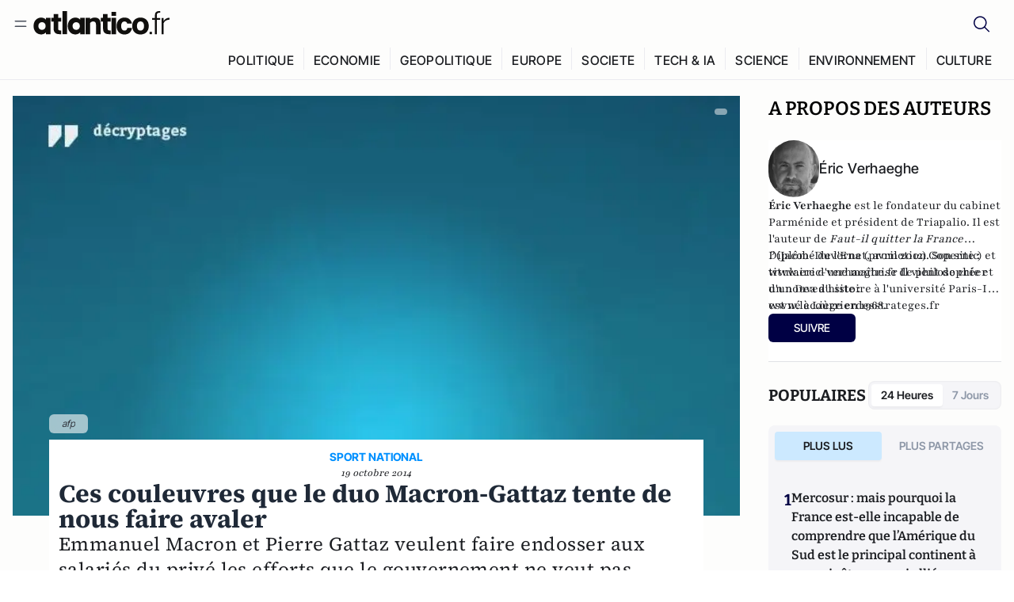

--- FILE ---
content_type: text/html;charset=utf-8
request_url: https://atlantico.fr/article/decryptage/ces-couleuvres-que-le-duo-macron-gattaz-tente-de-nous-faire-avaler-eric-verhaeghe
body_size: 39905
content:
<!DOCTYPE html><html  lang="fr"><head><meta charset="utf-8"><meta name="viewport" content="width=device-width, initial-scale=1"><script type="importmap">{"imports":{"#entry":"/v3_nuxt/DcYnL8Gm.js"}}</script><title>Ces couleuvres que le duo Macron-Gattaz tente de nous faire avaler | Atlantico.fr</title><link rel="preconnect" href="https://securepubads.g.doubleclick.net"><script src="https://securepubads.g.doubleclick.net/tag/js/gpt.js" async type="9e4461204cdf19f074f1f582-text/javascript"></script><script src="https://bisko.gjirafa.net/web/atlantico-sdk.js" async type="9e4461204cdf19f074f1f582-text/javascript"></script><style>.slide-enter-active[data-v-7fdfb17c],.slide-leave-active[data-v-7fdfb17c]{transition:transform .3s ease}.slide-enter-from[data-v-7fdfb17c],.slide-leave-to[data-v-7fdfb17c]{transform:translate(100%)}.slide-enter-to[data-v-7fdfb17c],.slide-leave-from[data-v-7fdfb17c]{transform:translate(0)}.body[data-v-7fdfb17c]::-webkit-scrollbar{display:none}</style><style>.cursor-grab{cursor:grab;cursor:-webkit-grab}.cursor-grabbing{cursor:grabbing;cursor:-webkit-grabbing}</style><link rel="stylesheet" href="/v3_nuxt/entry.CUcwEuyd.css" crossorigin><link rel="preload" as="image" href="https://atlantico.codexcdn.net/assets/asXFJXOp135fVD6xj.jpg?width=1070&height=650&quality=75" fetchpriority="high"><link rel="modulepreload" as="script" crossorigin href="/v3_nuxt/DcYnL8Gm.js"><link rel="modulepreload" as="script" crossorigin href="/v3_nuxt/yhgQKRoJ.js"><link rel="modulepreload" as="script" crossorigin href="/v3_nuxt/B_acDftO.js"><link rel="modulepreload" as="script" crossorigin href="/v3_nuxt/DWy7edii.js"><link rel="modulepreload" as="script" crossorigin href="/v3_nuxt/uSFyEJpF.js"><link rel="modulepreload" as="script" crossorigin href="/v3_nuxt/pfogf-S6.js"><link rel="modulepreload" as="script" crossorigin href="/v3_nuxt/D-rtaRon.js"><link rel="modulepreload" as="script" crossorigin href="/v3_nuxt/CN9sZZFA.js"><link rel="modulepreload" as="script" crossorigin href="/v3_nuxt/Av__j5bX.js"><link rel="modulepreload" as="script" crossorigin href="/v3_nuxt/Bw9yKQzT.js"><link rel="modulepreload" as="script" crossorigin href="/v3_nuxt/Bgyaxa9B.js"><link rel="modulepreload" as="script" crossorigin href="/v3_nuxt/DtYH6TNp.js"><link rel="modulepreload" as="script" crossorigin href="/v3_nuxt/BLMDDnHx.js"><link rel="modulepreload" as="script" crossorigin href="/v3_nuxt/L3iAslb-.js"><link rel="modulepreload" as="script" crossorigin href="/v3_nuxt/C5lP0Sm2.js"><link rel="modulepreload" as="script" crossorigin href="/v3_nuxt/C96V2tip.js"><link rel="modulepreload" as="script" crossorigin href="/v3_nuxt/DJRWeqit.js"><link rel="modulepreload" as="script" crossorigin href="/v3_nuxt/BnUYvHlX.js"><link rel="modulepreload" as="script" crossorigin href="/v3_nuxt/B7d8D2oU.js"><link rel="modulepreload" as="script" crossorigin href="/v3_nuxt/BUFiyVcV.js"><link rel="modulepreload" as="script" crossorigin href="/v3_nuxt/BmhaDj_j.js"><link rel="modulepreload" as="script" crossorigin href="/v3_nuxt/7sJ2nx5a.js"><link rel="modulepreload" as="script" crossorigin href="/v3_nuxt/Cnm149vO.js"><link rel="modulepreload" as="script" crossorigin href="/v3_nuxt/Bi-VBjnN.js"><link rel="modulepreload" as="script" crossorigin href="/v3_nuxt/D34Dagfq.js"><link rel="modulepreload" as="script" crossorigin href="/v3_nuxt/Bth7CC-O.js"><link rel="modulepreload" as="script" crossorigin href="/v3_nuxt/CEEwnP1C.js"><link rel="modulepreload" as="script" crossorigin href="/v3_nuxt/DQUy8N6L.js"><link rel="modulepreload" as="script" crossorigin href="/v3_nuxt/BJsl_TCp.js"><link rel="modulepreload" as="script" crossorigin href="/v3_nuxt/DlEzJSNF.js"><link rel="modulepreload" as="script" crossorigin href="/v3_nuxt/CBqDzlCG.js"><link rel="modulepreload" as="script" crossorigin href="/v3_nuxt/DyYSNLvw.js"><link rel="modulepreload" as="script" crossorigin href="/v3_nuxt/toJM70vm.js"><link rel="modulepreload" as="script" crossorigin href="/v3_nuxt/xQP_G4VK.js"><link rel="modulepreload" as="script" crossorigin href="/v3_nuxt/CQW0_ILY.js"><link rel="modulepreload" as="script" crossorigin href="/v3_nuxt/D_AWu3Kp.js"><link rel="modulepreload" as="script" crossorigin href="/v3_nuxt/DlAUqK2U.js"><link rel="modulepreload" as="script" crossorigin href="/v3_nuxt/Buw4rDfs.js"><link rel="modulepreload" as="script" crossorigin href="/v3_nuxt/BMwzUDzk.js"><link rel="preload" as="fetch" fetchpriority="low" crossorigin="anonymous" href="/v3_nuxt/builds/meta/28859cd9-1d6e-4f46-b708-48cb5dd12721.json"><script src="https://cdn.tonos.tech/sdk/tonos-script-stg.js?aId=0e0e4cf9b7e54af3a437480933e69d6d&t=web" data-cfasync="false" defer></script><script src="https://www.instagram.com/embed.js" defer type="9e4461204cdf19f074f1f582-text/javascript"></script><link rel="dns-prefetch" href="https://securepubads.g.doubleclick.net"><link rel="prefetch" as="image" type="image/svg+xml" href="/v3_nuxt/error-illustration.DUkv96ME.svg"><link rel="prefetch" as="image" type="image/svg+xml" href="/v3_nuxt/subscribe-img.BwIj5q4I.svg"><link rel="prefetch" as="style" crossorigin href="/v3_nuxt/index.7-qUVTK2.css"><link rel="prefetch" as="script" crossorigin href="/v3_nuxt/PRg2HIpY.js"><link rel="prefetch" as="script" crossorigin href="/v3_nuxt/CKyTZGUy.js"><link rel="prefetch" as="script" crossorigin href="/v3_nuxt/DmtWjLhF.js"><link rel="prefetch" as="script" crossorigin href="/v3_nuxt/Kvs9Xklx.js"><link rel="prefetch" as="script" crossorigin href="/v3_nuxt/BfekSUo5.js"><link rel="prefetch" as="script" crossorigin href="/v3_nuxt/C50DJxyC.js"><link rel="prefetch" as="script" crossorigin href="/v3_nuxt/BZ2dwrcE.js"><link rel="prefetch" as="script" crossorigin href="/v3_nuxt/BQ_To3H4.js"><link rel="prefetch" as="script" crossorigin href="/v3_nuxt/ByX9333B.js"><link rel="prefetch" as="script" crossorigin href="/v3_nuxt/BoaKd4ji.js"><link rel="prefetch" as="script" crossorigin href="/v3_nuxt/DvVz2EWK.js"><link rel="prefetch" as="script" crossorigin href="/v3_nuxt/BEcfq5rH.js"><link rel="prefetch" as="script" crossorigin href="/v3_nuxt/BSkaNyY1.js"><meta name="robots" content="max-image-preview:large"><link rel="icon" type="image/x-icon" href="/favicon.ico"><link rel="icon" type="image/svg" href="/atlantico-short-logo.svg"><script type="application/ld+json" data-hid="schemaOrganization">
    {
      "@context": "https://schema.org",
      "@type": "NewsMediaOrganization",
      "name": "Atlantico.fr",
      "url": "https://atlantico.fr",
      "slogan": "Êtes-vous prêt à changer d'avis ?",
      "logo": "https://atlantico.codexcdn.net/assets/aseAg7UxDo15736OI.png",
      "sameAs": [
        "https://www.facebook.com/atlantico.franc",
        "https://twitter.com/atlantico_fr",
        "https://www.linkedin.com/company/atlantico/"
      ]
    }
    </script><script type="9e4461204cdf19f074f1f582-text/javascript">
              (function(w,d,s,l,i){w[l]=w[l]||[];w[l].push({'gtm.start':
              new Date().getTime(),event:'gtm.js'});var f=d.getElementsByTagName(s)[0],
              j=d.createElement(s),dl=l!='dataLayer'?'&l='+l:'';j.async=true;j.src=
              'https://www.googletagmanager.com/gtm.js?id='+i+dl;f.parentNode.insertBefore(j,f);
              })(window,document,'script','dataLayer','GTM-K3S7WXR');
              </script><meta name="description" content="Emmanuel Macron et Pierre Gattaz veulent faire endosser aux salariés du privé les efforts que le gouvernement ne veut pas imposer au secteur public."><meta name="keywords" content="Emmanuel Macron,Pierre Gattaz,Réforme,Public,privé"><meta name="publisher" content="Atlantico"><meta property="og:title" content="Ces couleuvres que le duo Macron-Gattaz tente de nous faire avaler"><meta property="og:description" content="Emmanuel Macron et Pierre Gattaz veulent faire endosser aux salariés du privé les efforts que le gouvernement ne veut pas imposer au secteur public."><meta property="og:url" content="https://atlantico.fr/article/decryptage/ces-couleuvres-que-le-duo-macron-gattaz-tente-de-nous-faire-avaler-eric-verhaeghe"><meta property="og:image" content="https://atlantico.codexcdn.net/assets/asXFJXOp135fVD6xj.jpg?width=700&height=500&quality=75"><meta name="og:site_name" content="Atlantico"><meta property="og:type" content="article"><meta property="fb:app_id" content="1093005977806886"><meta name="msapplication-TileColor" content="#2b5797"><meta name="theme-color" content="#00014b"><meta name="apple-itunes-app" content="app-id=1564440160, app-argument=atlanticofr://?xto=AL-1-[iOS_Banner]"><meta name="al:ios:app_store_id" content="1564440160"><meta name="al:ios:app_name" content="Atlantico"><meta name="al:ios:url" content="atlanticofr://?xto=AL-1-[Autres]"><meta name="al:android:app_name" content="Atlantico"><meta name="al:android:package" content="com.talmont.atlantico"><meta name="al:android:url" content="atlanticofr://?xto=AL-1-[Autres]"><meta name="al:web:url" content="https://atlantico.fr"><meta name="apple-mobile-web-app-title" content="Atlantico"><meta name="twitter:app:id:googleplay" content="com.talmont.atlantico"><meta name="twitter:app:name:googleplay" content="Atlantico"><meta name="twitter:app:url:googleplay" content="https://atlantico.fr"><meta name="twitter:app:id:iphone" content="1564440160"><meta name="twitter:app:name:iphone" content="Atlantico .fr"><meta property="twitter:title" content="Ces couleuvres que le duo Macron-Gattaz tente de nous faire avaler"><meta property="twitter:url" content="https://atlantico.fr/article/decryptage/ces-couleuvres-que-le-duo-macron-gattaz-tente-de-nous-faire-avaler-eric-verhaeghe"><meta property="twitter:image" content="https://atlantico.codexcdn.net/assets/asXFJXOp135fVD6xj.jpg?width=700&height=500&quality=75"><meta property="twitter:description" content="Emmanuel Macron et Pierre Gattaz veulent faire endosser aux salariés du privé les efforts que le gouvernement ne veut pas imposer au secteur public."><link rel="canonical" href="https://atlantico.fr/article/decryptage/ces-couleuvres-que-le-duo-macron-gattaz-tente-de-nous-faire-avaler-eric-verhaeghe"><link rel="mask-icon" href="/safari-pinned-tab.svg" color="#00014b"><link rel="apple-touch-icon" href="/apple-touch-icon.svg" sizes="180x180"><link rel="alternate" type="application/rss+xml" href="https://rss.atlantico.fr" title="Atlantico RSS"><script type="9e4461204cdf19f074f1f582-text/javascript">
        window._taboola = window._taboola || [];
        _taboola.push({unified_id:'', user_type:'other', paywall:false});
        _taboola.push({premium: false});
        _taboola.push({article:'auto'});
        !function (e, f, u, i) {
          if (!document.getElementById(i)){
            e.async = 1;
            e.src = u;
            e.id = i;
            f.parentNode.insertBefore(e, f);
          }
        }(document.createElement('script'),
        document.getElementsByTagName('script')[0],
        '//cdn.taboola.com/libtrc/atlantico-/loader.js',
        'tb_loader_script');
        if(window.performance && typeof window.performance.mark == 'function')
          {window.performance.mark('tbl_ic');}
      </script><meta property="og:image:url" content="https://atlantico.codexcdn.net/assets/asXFJXOp135fVD6xj.jpg?width=700&height=500&quality=75"><meta property="og:article:published_time" content="2014-10-19T08:23:54.000Z"><meta property="og:article:section" content="Politique"><meta property="twitter:card" content="summary_large_image"><meta property="twitter:site" content="@atlantico_fr"><script type="application/ld+json" data-hid="schemaArticle">
      {
        "@context": "https://schema.org",
        "@type": "NewsArticle",
        "headline": "Ces couleuvres que le duo Macron-Gattaz tente de nous faire avaler",
        "url": "https://atlantico.fr/article/decryptage/ces-couleuvres-que-le-duo-macron-gattaz-tente-de-nous-faire-avaler-eric-verhaeghe",
        "description": "Emmanuel Macron et Pierre Gattaz veulent faire endosser aux salariés du privé les efforts que le gouvernement ne veut pas imposer au secteur public.",
        "articleBody": "Emmanuel Macron et Pierre Gattaz veulent faire endosser aux salariés du privé les efforts que le gouvernement ne veut pas imposer au secteur public.",
        "image": "https://atlantico.codexcdn.net/assets/asXFJXOp135fVD6xj.jpg?width=700&height=500&quality=75",
        "datePublished": "2014-10-19T08:23:54.000Z",
        "dateCreated": "",
        "dateModified": "",
        "publisher": {
          "@type": "Organization",
          "name": "Atlantico",
          "logo": {
            "@type": "ImageObject",
            "url": "https://atlantico.codexcdn.net/assets/aseAg7UxDo15736OI.png"
          }
        },
        "articleSection": "Politique",
        "keywords": ["Atlantico","Emmanuel Macron","Pierre Gattaz","Réforme","Public","privé"],
        "author": [{
              "@type": "Person",
              "name": "Éric Verhaeghe",
              "url": "https://atlantico.fr/author/eric-verhaeghe-1575762"
            }],
        "mainEntityOfPage": "https://atlantico.fr/article/decryptage/ces-couleuvres-que-le-duo-macron-gattaz-tente-de-nous-faire-avaler-eric-verhaeghe"
      }
    </script><script type="application/ld+json">{"@context":"https://schema.org","@type":"BreadcrumbList","itemListElement":[{"@type":"ListItem","position":1,"name":"A la une","item":"https://atlantico.fr"},{"@type":"ListItem","position":2,"name":"Décryptages","item":"https://atlantico.fr/explore/decryptages"},{"@type":"ListItem","position":3,"name":"Politique","item":"https://atlantico.fr/explore/decryptages/politique"},{"@type":"ListItem","position":4,"name":"Ces couleuvres que le duo Macron-Gattaz tente de nous faire avaler | Atlantico.fr","item":"https://atlantico.fr/article/decryptage/ces-couleuvres-que-le-duo-macron-gattaz-tente-de-nous-faire-avaler-eric-verhaeghe"}]}</script><script type="9e4461204cdf19f074f1f582-module" src="/v3_nuxt/DcYnL8Gm.js" crossorigin></script></head><body  class=""><noscript><iframe src="https://www.googletagmanager.com/ns.html?id=GTM-K3S7WXR"
          height="0" width="0" style="display:none;visibility:hidden"></iframe></noscript><!--teleport start anchor--><!----><!--teleport anchor--><div id="__nuxt"><div><div class="relative bg-[#FDFDFC]"><header class="sticky top-0 z-[9999] border-b border-[#EBEBF0] bg-[#fdfdfc] px-4 py-3 max-container:px-0 print:hidden [@media(min-width:1360px)]:pb-0 [@media(min-width:1361px)]:min-h-[105px]"><nav class="mx-auto flex min-h-9 max-w-[1360px] items-center justify-between"><div class="flex items-center gap-1.5 md:gap-5 [@media(min-width:375px)]:gap-3"><button class="hidden md:flex"><img src="data:image/svg+xml,%3csvg%20width=&#39;20&#39;%20height=&#39;20&#39;%20viewBox=&#39;0%200%2020%2020&#39;%20fill=&#39;none&#39;%20xmlns=&#39;http://www.w3.org/2000/svg&#39;%3e%3cpath%20d=&#39;M3.33334%206.6665H16.6667M3.33334%2013.3332H16.6667&#39;%20stroke=&#39;%23494F5A&#39;%20stroke-width=&#39;1.5&#39;%20stroke-linecap=&#39;round&#39;%20stroke-linejoin=&#39;round&#39;/%3e%3c/svg%3e" alt="Menu icon" width="20" height="20" class="h-5 w-5 cursor-pointer"></button><a href="/" class=""><img src="/logo.svg" width="185" height="32" class="h-[32px] w-[185px]" alt="Atlantico logo"></a></div><div class="flex items-center justify-center gap-2 md:gap-3"><button class="mr-3 hidden md:flex"><img src="data:image/svg+xml,%3csvg%20width=&#39;24&#39;%20height=&#39;24&#39;%20viewBox=&#39;0%200%2024%2024&#39;%20fill=&#39;none&#39;%20xmlns=&#39;http://www.w3.org/2000/svg&#39;%3e%3cpath%20d=&#39;M21.2765%2021.6164L15.6125%2015.9523C16.9735%2014.3183%2017.6522%2012.2225%2017.5074%2010.1009C17.3625%207.97924%2016.4053%205.99512%2014.8348%204.56126C13.2644%203.12741%2011.2016%202.35421%209.07555%202.40253C6.94953%202.45084%204.92397%203.31694%203.42026%204.82065C1.91655%206.32436%201.05045%208.34992%201.00213%2010.4759C0.953823%2012.602%201.72702%2014.6648%203.16087%2016.2352C4.59473%2017.8057%206.57885%2018.7629%208.70048%2018.9078C10.8221%2019.0526%2012.9179%2018.3739%2014.5519%2017.0129L20.216%2022.6769L21.2765%2021.6164ZM2.52654%2010.6769C2.52654%209.34191%202.92243%208.03687%203.66412%206.92684C4.40582%205.8168%205.46003%204.95164%206.69343%204.44075C7.92683%203.92986%209.28403%203.79618%2010.5934%204.05663C11.9028%204.31709%2013.1055%204.95996%2014.0495%205.90396C14.9935%206.84797%2015.6364%208.0507%2015.8968%209.36008C16.1573%2010.6694%2016.0236%2012.0266%2015.5127%2013.26C15.0018%2014.4935%2014.1367%2015.5477%2013.0266%2016.2894C11.9166%2017.0311%2010.6116%2017.4269%209.27654%2017.4269C7.48694%2017.425%205.77121%2016.7132%204.50577%2015.4477C3.24033%2014.1823%202.52853%2012.4665%202.52654%2010.6769Z&#39;%20fill=&#39;%23000044&#39;/%3e%3c/svg%3e" alt="Search icon" width="24" height="24"></button><span></span><button class="flex md:hidden"><img src="data:image/svg+xml,%3csvg%20width=&#39;20&#39;%20height=&#39;20&#39;%20viewBox=&#39;0%200%2020%2020&#39;%20fill=&#39;none&#39;%20xmlns=&#39;http://www.w3.org/2000/svg&#39;%3e%3cpath%20d=&#39;M3.33334%206.6665H16.6667M3.33334%2013.3332H16.6667&#39;%20stroke=&#39;%23494F5A&#39;%20stroke-width=&#39;1.5&#39;%20stroke-linecap=&#39;round&#39;%20stroke-linejoin=&#39;round&#39;/%3e%3c/svg%3e" alt="Menu icon" width="20" height="20" class="h-5 w-5 cursor-pointer"></button></div></nav><div class="mx-auto mt-3 max-w-[1360px] items-end justify-end gap-1 [@media(max-width:1023px)]:hidden [@media(min-width:1024px)]:flex"><div class="flex pb-4 [@media(min-width:1024px)]:pb-0"><!--[--><div class="border-r border-[#EBEBF0] px-2 pt-1 last:border-none [@media(max-width:1360px)]:px-1"><a href="/explore/all/politique" class="px-3 pb-4 pt-1 text-sm font-medium uppercase leading-[125%] tracking-[0.02em] text-gray10 hover:border-b-4 hover:border-link-blue hover:bg-[#EBEBF0] xl:text-base [@media(max-width:1360px)]:px-2">POLITIQUE</a></div><div class="border-r border-[#EBEBF0] px-2 pt-1 last:border-none [@media(max-width:1360px)]:px-1"><a href="/explore/all/economie" class="px-3 pb-4 pt-1 text-sm font-medium uppercase leading-[125%] tracking-[0.02em] text-gray10 hover:border-b-4 hover:border-link-blue hover:bg-[#EBEBF0] xl:text-base [@media(max-width:1360px)]:px-2">ECONOMIE</a></div><div class="border-r border-[#EBEBF0] px-2 pt-1 last:border-none [@media(max-width:1360px)]:px-1"><a href="/explore/all/geopolitique" class="px-3 pb-4 pt-1 text-sm font-medium uppercase leading-[125%] tracking-[0.02em] text-gray10 hover:border-b-4 hover:border-link-blue hover:bg-[#EBEBF0] xl:text-base [@media(max-width:1360px)]:px-2">GEOPOLITIQUE</a></div><div class="border-r border-[#EBEBF0] px-2 pt-1 last:border-none [@media(max-width:1360px)]:px-1"><a href="/explore/all/europe" class="px-3 pb-4 pt-1 text-sm font-medium uppercase leading-[125%] tracking-[0.02em] text-gray10 hover:border-b-4 hover:border-link-blue hover:bg-[#EBEBF0] xl:text-base [@media(max-width:1360px)]:px-2">EUROPE</a></div><div class="border-r border-[#EBEBF0] px-2 pt-1 last:border-none [@media(max-width:1360px)]:px-1"><a href="/explore/all/societe" class="px-3 pb-4 pt-1 text-sm font-medium uppercase leading-[125%] tracking-[0.02em] text-gray10 hover:border-b-4 hover:border-link-blue hover:bg-[#EBEBF0] xl:text-base [@media(max-width:1360px)]:px-2">SOCIETE</a></div><div class="border-r border-[#EBEBF0] px-2 pt-1 last:border-none [@media(max-width:1360px)]:px-1"><a href="/explore/all/tech-ia" class="px-3 pb-4 pt-1 text-sm font-medium uppercase leading-[125%] tracking-[0.02em] text-gray10 hover:border-b-4 hover:border-link-blue hover:bg-[#EBEBF0] xl:text-base [@media(max-width:1360px)]:px-2">TECH &amp; IA</a></div><div class="border-r border-[#EBEBF0] px-2 pt-1 last:border-none [@media(max-width:1360px)]:px-1"><a href="/explore/all/science" class="px-3 pb-4 pt-1 text-sm font-medium uppercase leading-[125%] tracking-[0.02em] text-gray10 hover:border-b-4 hover:border-link-blue hover:bg-[#EBEBF0] xl:text-base [@media(max-width:1360px)]:px-2">SCIENCE</a></div><div class="border-r border-[#EBEBF0] px-2 pt-1 last:border-none [@media(max-width:1360px)]:px-1"><a href="/explore/all/environnement" class="px-3 pb-4 pt-1 text-sm font-medium uppercase leading-[125%] tracking-[0.02em] text-gray10 hover:border-b-4 hover:border-link-blue hover:bg-[#EBEBF0] xl:text-base [@media(max-width:1360px)]:px-2">ENVIRONNEMENT</a></div><div class="border-r border-[#EBEBF0] px-2 pt-1 last:border-none [@media(max-width:1360px)]:px-1"><a href="/explore/all/culture" class="px-3 pb-4 pt-1 text-sm font-medium uppercase leading-[125%] tracking-[0.02em] text-gray10 hover:border-b-4 hover:border-link-blue hover:bg-[#EBEBF0] xl:text-base [@media(max-width:1360px)]:px-2">CULTURE</a></div><!--]--></div></div><!----><!----></header><!--teleport start--><!--teleport end--><!----><!----><!----><!----><!--[--><!----><aside class="translate-x-full md:-translate-x-full fixed right-0 top-0 z-[99999] h-full w-full transform overflow-y-auto bg-[#F9FAFB] transition-transform duration-300 ease-in-out sm:max-w-[400px] md:left-0"><div class="sticky top-0 z-10 flex min-h-[57px] items-end justify-between border-b border-[#EBEBF0] bg-[#FDFDFC] px-5 py-1.5 pr-2 [@media(min-width:1361px)]:min-h-[105px] [@media(min-width:1361px)]:py-3"><span class="font-bitter text-2xl font-bold uppercase text-gray10"> Menu </span><div class="block w-fit"><img src="data:image/svg+xml,%3csvg%20width=&#39;13&#39;%20height=&#39;12&#39;%20viewBox=&#39;0%200%2013%2012&#39;%20fill=&#39;none&#39;%20xmlns=&#39;http://www.w3.org/2000/svg&#39;%3e%3cpath%20fill-rule=&#39;evenodd&#39;%20clip-rule=&#39;evenodd&#39;%20d=&#39;M2.89254%209.35355C3.0878%209.54882%203.40439%209.54882%203.59965%209.35355L6.24609%206.70711L8.89254%209.35355C9.0878%209.54882%209.40439%209.54882%209.59965%209.35355C9.79491%209.15829%209.79491%208.84171%209.59965%208.64645L6.9532%206L9.59965%203.35355C9.79491%203.15829%209.79491%202.84171%209.59965%202.64645C9.40439%202.45118%209.0878%202.45118%208.89254%202.64645L6.24609%205.29289L3.59965%202.64645C3.40439%202.45118%203.0878%202.45118%202.89254%202.64645C2.69728%202.84171%202.69728%203.15829%202.89254%203.35355L5.53899%206L2.89254%208.64645C2.69728%208.84171%202.69728%209.15829%202.89254%209.35355Z&#39;%20fill=&#39;%231C1E22&#39;/%3e%3c/svg%3e" alt="Close icon" class="cursor-pointer px-3 py-2" width="46" height="46"></div></div><div class="flex flex-col px-4"><div class="relative mt-6 flex"><img src="data:image/svg+xml,%3csvg%20width=&#39;24&#39;%20height=&#39;24&#39;%20viewBox=&#39;0%200%2024%2024&#39;%20fill=&#39;none&#39;%20xmlns=&#39;http://www.w3.org/2000/svg&#39;%3e%3cpath%20d=&#39;M21.2765%2021.6164L15.6125%2015.9523C16.9735%2014.3183%2017.6522%2012.2225%2017.5074%2010.1009C17.3625%207.97924%2016.4053%205.99512%2014.8348%204.56126C13.2644%203.12741%2011.2016%202.35421%209.07555%202.40253C6.94953%202.45084%204.92397%203.31694%203.42026%204.82065C1.91655%206.32436%201.05045%208.34992%201.00213%2010.4759C0.953823%2012.602%201.72702%2014.6648%203.16087%2016.2352C4.59473%2017.8057%206.57885%2018.7629%208.70048%2018.9078C10.8221%2019.0526%2012.9179%2018.3739%2014.5519%2017.0129L20.216%2022.6769L21.2765%2021.6164ZM2.52654%2010.6769C2.52654%209.34191%202.92243%208.03687%203.66412%206.92684C4.40582%205.8168%205.46003%204.95164%206.69343%204.44075C7.92683%203.92986%209.28403%203.79618%2010.5934%204.05663C11.9028%204.31709%2013.1055%204.95996%2014.0495%205.90396C14.9935%206.84797%2015.6364%208.0507%2015.8968%209.36008C16.1573%2010.6694%2016.0236%2012.0266%2015.5127%2013.26C15.0018%2014.4935%2014.1367%2015.5477%2013.0266%2016.2894C11.9166%2017.0311%2010.6116%2017.4269%209.27654%2017.4269C7.48694%2017.425%205.77121%2016.7132%204.50577%2015.4477C3.24033%2014.1823%202.52853%2012.4665%202.52654%2010.6769Z&#39;%20fill=&#39;%23000044&#39;/%3e%3c/svg%3e" alt="Search icon" width="16" height="16" class="absolute left-4 top-3.5"><input value="" type="text" placeholder="Recherche..." class="w-full rounded border border-[#8E98A83D] bg-white py-[11px] pl-10 text-sm text-gray7 outline-none"></div></div><nav class="flex flex-col p-5"><!----><button style="" class="mt-2 flex h-[40px] justify-center rounded bg-[#E6E6EC] px-3 py-2.5 text-sm font-medium uppercase text-black md:hidden"> Je me connecte </button><!----><span class="mb-2 text-base font-medium uppercase text-gray10"> Categories </span><!--[--><a href="/explore/decryptages" class="border border-[#F6F6F6] bg-white p-3 text-base font-medium text-gray9 hover:bg-gray1 rounded-t-lg">Décryptages</a><a href="/explore/dossiers" class="border border-[#F6F6F6] bg-white p-3 text-base font-medium text-gray9 hover:bg-gray1">Dossiers</a><a href="/explore/rdvs" class="border border-[#F6F6F6] bg-white p-3 text-base font-medium text-gray9 hover:bg-gray1">Rendez-Vous</a><a href="/explore/videos" class="border border-[#F6F6F6] bg-white p-3 text-base font-medium text-gray9 hover:bg-gray1">Vidéos</a><a href="/explore/podcasts" class="border border-[#F6F6F6] bg-white p-3 text-base font-medium text-gray9 hover:bg-gray1">Podcasts</a><!--]--><button class="&#39;border rounded-b-lg&#39;, border-[#F6F6F6] bg-white p-3 text-left text-base font-medium text-gray9 hover:bg-gray1"> Plus Lus </button><div class="mt-9"><span class="text-gray8 mb-2 block text-xs uppercase"> Recevez notre newsletter </span><form class="relative"><input value="" placeholder="Entrez votre email pour recevoir la newsletter" class="w-full rounded border border-gray2 bg-white py-3 pl-4 pr-10 text-sm text-gray7 outline-none pr-12"><button type="submit" class="mt-2 min-h-[42.41px] w-full rounded-[4px] border border-brand9 bg-yellow-btn p-2.5 text-base font-medium uppercase text-brand9"><p>S&#39;inscrire</p></button></form><!----></div><p class="mb-6 mt-2 text-sm text-[#32363E]"> En cliquant sur s&#39;inscrire, vous confirmez que vous acceptez nos <a href="/conditions-generales" class="font-medium text-brand9 underline"> Termes et Conditions </a></p><div class="flex flex-col border-b border-[#E5E5E7] pb-3"><span class="mb-2 text-base font-medium uppercase text-gray10"> Themes </span><!--[--><a href="/explore/all/politique" class="border border-[#F6F6F6] bg-white p-3 text-base font-medium text-gray9 hover:bg-gray1 rounded-t-lg">Politique</a><a href="/explore/all/economie" class="border border-[#F6F6F6] bg-white p-3 text-base font-medium text-gray9 hover:bg-gray1">Economie</a><a href="/explore/all/geopolitique" class="border border-[#F6F6F6] bg-white p-3 text-base font-medium text-gray9 hover:bg-gray1">Géopolitique</a><a href="/explore/all/europe" class="border border-[#F6F6F6] bg-white p-3 text-base font-medium text-gray9 hover:bg-gray1">Europe</a><a href="/explore/all/societe" class="border border-[#F6F6F6] bg-white p-3 text-base font-medium text-gray9 hover:bg-gray1">Société</a><a href="/explore/all/tech-ia" class="border border-[#F6F6F6] bg-white p-3 text-base font-medium text-gray9 hover:bg-gray1">Tech &amp; IA</a><a href="/explore/all/science" class="border border-[#F6F6F6] bg-white p-3 text-base font-medium text-gray9 hover:bg-gray1">Science</a><a href="/explore/all/environnement" class="border border-[#F6F6F6] bg-white p-3 text-base font-medium text-gray9 hover:bg-gray1">Environnement</a><a href="/explore/all/culture" class="border border-[#F6F6F6] bg-white p-3 text-base font-medium text-gray9 hover:bg-gray1 rounded-b-lg">Culture</a><!--]--></div><a href="/about" class="mt-3 flex items-center justify-between gap-1.5 rounded-lg bg-white p-3 text-base font-medium tracking-[0.32px] text-brand9"><div class="flex items-center gap-2"><img src="data:image/svg+xml,%3csvg%20width=&#39;18&#39;%20height=&#39;18&#39;%20viewBox=&#39;0%200%2018%2018&#39;%20fill=&#39;none&#39;%20xmlns=&#39;http://www.w3.org/2000/svg&#39;%3e%3cpath%20d=&#39;M8.94284%2011.9219C10.5556%2011.9219%2011.713%2010.7455%2011.713%209.00006C11.713%207.25449%2010.5556%206.09723%208.94284%206.09723C7.31119%206.09723%206.17275%207.25449%206.17275%209.00006C6.17275%2010.7455%207.31119%2011.9219%208.94284%2011.9219ZM2.54883%208.981C2.54883%205.20526%205.0534%202.625%208.2788%202.625C9.79661%202.625%2011.0489%203.19433%2011.9406%204.16185V2.8337H15.4507V15.1663H11.9406V13.8192C11.0489%2014.8059%209.79661%2015.375%208.2788%2015.375C5.0534%2015.375%202.54883%2012.7758%202.54883%208.981Z&#39;%20fill=&#39;%23100F0D&#39;/%3e%3c/svg%3e" alt="Atlantico logo with letter" width="18" height="18"> Atlantico, c&#39;est qui, c&#39;est quoi ? </div><img src="data:image/svg+xml,%3csvg%20width=&#39;7&#39;%20height=&#39;12&#39;%20viewBox=&#39;0%200%207%2012&#39;%20fill=&#39;none&#39;%20xmlns=&#39;http://www.w3.org/2000/svg&#39;%3e%3cpath%20d=&#39;M5.37468%206.00015C5.37468%206.00951%205.36922%205.92882%205.24935%205.72997C5.13977%205.54819%204.97124%205.32725%204.74968%205.07648C4.30792%204.57658%203.70724%204.01381%203.09033%203.47818C2.4764%202.94513%201.86029%202.45072%201.39681%202.08902C1.16539%201.90841%200.972209%201.7609%200.83773%201.65933C0.770628%201.60865%200.717867%201.56947%200.682294%201.54296C0.664635%201.52979%200.651394%201.51949%200.642418%201.51285C0.637925%201.50952%200.634011%201.50713%200.631838%201.50552C0.630825%201.50477%200.629867%201.50424%200.629397%201.50389V1.50308C0.351496%201.29841%200.292139%200.907798%200.496747%200.62987C0.701417%200.351971%201.09203%200.292618%201.36996%200.49722H1.37077L1.37158%200.498034C1.3723%200.49856%201.37358%200.499542%201.37484%200.500475C1.37746%200.502411%201.38145%200.505074%201.38623%200.508613C1.39614%200.515949%201.41071%200.526453%201.42936%200.540352C1.46699%200.568392%201.52182%200.609932%201.59131%200.662422C1.73026%200.767374%201.92861%200.918353%202.16586%201.1035C2.63981%201.47338%203.27405%201.98215%203.90983%202.53417C4.54256%203.08354%205.19162%203.68799%205.68718%204.24885C5.93436%204.5286%206.15646%204.81282%206.32032%205.08462C6.47376%205.33922%206.62468%205.66153%206.62468%206.00015C6.62468%206.33877%206.47376%206.66107%206.32032%206.91568C6.15646%207.18748%205.93436%207.4717%205.68718%207.75145C5.19162%208.31231%204.54256%208.91677%203.90983%209.46613C3.27392%2010.0183%202.63903%2010.5269%202.16504%2010.8968C1.9279%2011.0819%201.73022%2011.233%201.59131%2011.3379C1.52182%2011.3904%201.46699%2011.4319%201.42936%2011.4599C1.41072%2011.4738%201.39614%2011.4843%201.38623%2011.4917C1.38148%2011.4952%201.37746%2011.4979%201.37484%2011.4998C1.3736%2011.5007%201.3723%2011.5017%201.37158%2011.5023L1.37077%2011.5031H1.36996C1.09202%2011.7077%200.701421%2011.6483%200.496747%2011.3704C0.292119%2011.0925%200.351484%2010.7019%200.629397%2010.4972V10.4964C0.62987%2010.4961%200.630816%2010.4955%200.631838%2010.4948C0.633958%2010.4932%200.637276%2010.4907%200.641604%2010.4875C0.650583%2010.4808%200.664508%2010.4706%200.682294%2010.4573C0.717871%2010.4308%200.770618%2010.3917%200.83773%2010.341C0.97221%2010.2394%201.16539%2010.0919%201.39681%209.91128C1.86026%209.54961%202.47563%209.05512%203.08952%208.52212C3.70655%207.9864%204.30784%207.42381%204.74968%206.92382C4.97124%206.67305%205.13977%206.45211%205.24935%206.27033C5.3692%206.07149%205.37468%205.99081%205.37468%206.00015Z&#39;%20fill=&#39;%23494F5A&#39;/%3e%3c/svg%3e" alt="Arrow right icon" width="16" height="16" class="h-4 w-4"></a><div class="my-3 border-b"></div><ul class="flex flex-wrap gap-4"><!--[--><li><a href="/about" class="text-base font-medium tracking-[0.56px] text-gray9 hover:text-link-blue">À propos de nous</a></li><li><a href="/contact" class="text-base font-medium tracking-[0.56px] text-gray9 hover:text-link-blue">Nous contacter</a></li><li><a href="/cgv" class="text-base font-medium tracking-[0.56px] text-gray9 hover:text-link-blue">CGV</a></li><li><a href="/legal" class="text-base font-medium tracking-[0.56px] text-gray9 hover:text-link-blue">Mentions légales</a></li><li><button type="button" class="cursor-pointer text-base font-medium tracking-[0.56px] text-gray9 hover:text-link-blue">Gestion de la publicité</button></li><li><button type="button" class="cursor-pointer text-base font-medium tracking-[0.56px] text-gray9 hover:text-link-blue">Gestion des cookies</button></li><li><a href="/politique-de-confidentialite" class="text-base font-medium tracking-[0.56px] text-gray9 hover:text-link-blue">Politique de confidentialité</a></li><li><a href="/politique-daccessibilite" class="text-base font-medium tracking-[0.56px] text-gray9 hover:text-link-blue">Politique d’accessibilité</a></li><li><a href="/politique-relative-aux-cookies" class="text-base font-medium tracking-[0.56px] text-gray9 hover:text-link-blue">Politique relative aux cookies</a></li><li><a href="/conditions-generales" class="text-base font-medium tracking-[0.56px] text-gray9 hover:text-link-blue">Conditions générales d’utilisation</a></li><!--]--></ul></nav></aside><!--]--><main class="mx-auto w-full max-w-[1360px] px-4 pb-5 pt-0 lg:py-5 max-container:px-0"><!--[--><!--[--><!----><div class="lg:flex lg:w-full lg:justify-between lg:gap-10"><div class="lg:basis-[73.53%] lg:flex lg:min-w-0 lg:flex-col"><div id="tonos-content-id" value="premium-articles"></div><div><div class="relative mb-4 md:mb-6"><div class="-mx-4 flex flex-col md:mx-0 md:w-full"><div class="relative overflow-hidden"><script src="/cdn-cgi/scripts/7d0fa10a/cloudflare-static/rocket-loader.min.js" data-cf-settings="9e4461204cdf19f074f1f582-|49"></script><img onerror="this.setAttribute(&#39;data-error&#39;, 1)" width="64" height="48" alt="Blurred background" loading="lazy" data-nuxt-img srcset="https://atlantico.codexcdn.net/assets/asXFJXOp135fVD6xj.jpg?width=700&amp;height=500&amp;quality=75 1x, https://atlantico.codexcdn.net/assets/asXFJXOp135fVD6xj.jpg?width=700&amp;height=500&amp;quality=75 2x" fetchpriority="low" class="absolute inset-0 h-full w-full scale-110 object-cover blur-xl" src="https://atlantico.codexcdn.net/assets/asXFJXOp135fVD6xj.jpg?width=700&amp;height=500&amp;quality=75"><script src="/cdn-cgi/scripts/7d0fa10a/cloudflare-static/rocket-loader.min.js" data-cf-settings="9e4461204cdf19f074f1f582-|49"></script><img onerror="this.setAttribute(&#39;data-error&#39;, 1)" width="1070" height="650" alt="afp" loading="eager" data-nuxt-img sizes="(max-width: 640px) 100vw, (max-width: 768px) 50vw, 33vw" srcset="https://atlantico.codexcdn.net/assets/asXFJXOp135fVD6xj.jpg?width=1070&amp;height=650&amp;quality=75 1w, https://atlantico.codexcdn.net/assets/asXFJXOp135fVD6xj.jpg?width=1070&amp;height=650&amp;quality=75 2w, https://atlantico.codexcdn.net/assets/asXFJXOp135fVD6xj.jpg?width=1070&amp;height=650&amp;quality=75 253w, https://atlantico.codexcdn.net/assets/asXFJXOp135fVD6xj.jpg?width=1070&amp;height=650&amp;quality=75 320w, https://atlantico.codexcdn.net/assets/asXFJXOp135fVD6xj.jpg?width=1070&amp;height=650&amp;quality=75 506w, https://atlantico.codexcdn.net/assets/asXFJXOp135fVD6xj.jpg?width=1070&amp;height=650&amp;quality=75 640w" fetchpriority="high" class="relative aspect-[4/3] max-h-[262px] w-full md:max-h-[666px] object-contain" src="https://atlantico.codexcdn.net/assets/asXFJXOp135fVD6xj.jpg?width=1070&amp;height=650&amp;quality=75"><div class="absolute right-4 top-4 flex cursor-pointer items-center justify-center gap-2 rounded-full bg-[#FAFAFA80] px-2 py-1"><!----><!----></div></div></div><div class="-mt-24 md:-mt-32 relative z-10 mx-auto grid justify-items-start md:max-w-[90%]"><div class="right-4 top-4 mb-2 rounded-md bg-[#fafafa9c] p-1 px-4 py-1 backdrop-blur-lg"><p class="line-clamp-2 text-xs italic text-gray9">afp</p><!----></div><div class="flex w-full items-center justify-center bg-white p-3"><div class="flex flex-col items-center gap-4 text-center"><p class="text-sm font-bold uppercase text-link-blue">SPORT NATIONAL</p><p class="font-playfair text-sm italic text-gray10">19 octobre 2014</p><div class="flex w-full flex-col items-center gap-1 text-left"><h1 class="w-full text-left font-sourceSerif text-2xl font-bold text-gray-800 md:!text-[32px]">Ces couleuvres que le duo Macron-Gattaz tente de nous faire avaler</h1><p class="font-sourceSerif text-lg font-normal leading-[1.35] tracking-[0.02em] text-gray10 md:!text-2xl">Emmanuel Macron et Pierre Gattaz veulent faire endosser aux salariés du privé les efforts que le gouvernement ne veut pas imposer au secteur public.</p></div><div class="flex items-center gap-x-2"><div class="flex -space-x-1.5"><!--[--><div><script src="/cdn-cgi/scripts/7d0fa10a/cloudflare-static/rocket-loader.min.js" data-cf-settings="9e4461204cdf19f074f1f582-|49"></script><img onerror="this.setAttribute(&#39;data-error&#39;, 1)" width="20" height="20" alt="Photo of Éric Verhaeghe" loading="lazy" data-nuxt-img srcset="https://atlantico.codexcdn.net/assets/asVChc7BGp1Sf1DoK.jpg?width=200&amp;height=200&amp;quality=75 1x, https://atlantico.codexcdn.net/assets/asVChc7BGp1Sf1DoK.jpg?width=200&amp;height=200&amp;quality=75 2x" class="aspect-square rounded-full border-[1.5px] border-white bg-gray-200 object-cover" src="https://atlantico.codexcdn.net/assets/asVChc7BGp1Sf1DoK.jpg?width=200&amp;height=200&amp;quality=75"></div><!--]--></div><div class="flex flex-wrap items-center font-medium text-sm"><!--[--><!--[--><a href="/author/eric-verhaeghe-1575762" class="group flex cursor-pointer items-center gap-2 md:hover:underline">Éric Verhaeghe <img src="data:image/svg+xml,%3csvg%20width=&#39;8&#39;%20height=&#39;8&#39;%20viewBox=&#39;0%200%208%208&#39;%20fill=&#39;none&#39;%20xmlns=&#39;http://www.w3.org/2000/svg&#39;%3e%3cpath%20d=&#39;M0.583333%200V1.16667H5.59417L0%206.76083L0.8225%207.58333L6.41667%201.98917V7H7.58333V0H0.583333Z&#39;%20fill=&#39;%231C1E22&#39;/%3e%3c/svg%3e" alt="Go to Éric Verhaeghe page" width="8" height="8" loading="lazy" class="transition-transform duration-200 ease-in-out group-hover:scale-125"></a><!----><!--]--><!--]--></div></div><!----></div></div></div></div></div><div><div class="mb-10 md:mb-6"><!--[--><div><div class="flex flex-col-reverse flex-wrap items-center justify-center gap-4 md:flex-row md:border-b md:border-t md:px-3 md:py-6 md:pb-4 lg:justify-between"><div class="w-full flex-wrap items-center justify-between gap-3 md:flex lg:w-auto lg:justify-start"><div class="flex items-center gap-1"><button disabled class="cursor-not-allowed opacity-50 flex items-center gap-2 text-sm font-medium text-gray10"><img src="data:image/svg+xml,%3csvg%20width=&#39;14&#39;%20height=&#39;13&#39;%20viewBox=&#39;0%200%2014%2013&#39;%20fill=&#39;none&#39;%20xmlns=&#39;http://www.w3.org/2000/svg&#39;%3e%3cpath%20fill-rule=&#39;evenodd&#39;%20clip-rule=&#39;evenodd&#39;%20d=&#39;M6.913%201.66797C4.61182%201.66797%202.74634%203.53345%202.74634%205.83464V6.56431C3.60895%206.78633%204.24634%207.56938%204.24634%208.5013V10.5013C4.24634%2011.6059%203.35091%2012.5013%202.24634%2012.5013C1.14177%2012.5013%200.246338%2011.6059%200.246338%2010.5013V8.5013C0.246338%207.56938%200.883724%206.78633%201.74634%206.56431V5.83464C1.74634%202.98116%204.05953%200.667969%206.913%200.667969C9.76648%200.667969%2012.0797%202.98116%2012.0797%205.83464V6.56431C12.9423%206.78633%2013.5797%207.56938%2013.5797%208.5013V10.5013C13.5797%2011.6059%2012.6842%2012.5013%2011.5797%2012.5013C10.4751%2012.5013%209.57967%2011.6059%209.57967%2010.5013V8.5013C9.57967%207.56938%2010.2171%206.78633%2011.0797%206.56431V5.83464C11.0797%203.53345%209.21419%201.66797%206.913%201.66797ZM12.5797%2010.5013V8.5013C12.5797%207.94902%2012.132%207.5013%2011.5797%207.5013C11.0274%207.5013%2010.5797%207.94902%2010.5797%208.5013V10.5013C10.5797%2011.0536%2011.0274%2011.5013%2011.5797%2011.5013C12.132%2011.5013%2012.5797%2011.0536%2012.5797%2010.5013ZM3.24634%208.5013V10.5013C3.24634%2011.0536%202.79862%2011.5013%202.24634%2011.5013C1.69405%2011.5013%201.24634%2011.0536%201.24634%2010.5013V8.5013C1.24634%207.94902%201.69405%207.5013%202.24634%207.5013C2.79862%207.5013%203.24634%207.94902%203.24634%208.5013Z&#39;%20fill=&#39;black&#39;/%3e%3c/svg%3e" alt="Play icon" width="20" height="20"><span>Écoutez cet article</span></button><span class="text-sm text-gray8">0:00min </span></div><button class="after:content-[&#39;Lecture_normale&#39;] relative hidden h-9 w-9 items-center justify-center rounded-full border border-solid border-gray-200 p-2 after:absolute after:left-1/2 after:top-full after:mt-1 after:-translate-x-1/2 after:whitespace-nowrap after:rounded-md after:bg-[#4B4B5F] after:px-2 after:py-1 after:text-sm after:text-white after:opacity-0 after:transition hover:after:opacity-100 md:flex"><img src="data:image/svg+xml,%3csvg%20width=&#39;20&#39;%20height=&#39;21&#39;%20viewBox=&#39;0%200%2020%2021&#39;%20fill=&#39;none&#39;%20xmlns=&#39;http://www.w3.org/2000/svg&#39;%3e%3cpath%20d=&#39;M17.9534%209.871C18.2067%2010.2262%2018.3334%2010.4039%2018.3334%2010.6668C18.3334%2010.9297%2018.2067%2011.1074%2017.9534%2011.4627C16.8149%2013.059%2013.9077%2016.5002%2010%2016.5002C6.09234%2016.5002%203.1851%2013.059%202.04672%2011.4627C1.79336%2011.1074%201.66669%2010.9297%201.66669%2010.6668C1.66669%2010.4039%201.79336%2010.2262%202.04672%209.871C3.1851%208.2747%206.09234%204.8335%2010%204.8335C13.9077%204.8335%2016.8149%208.2747%2017.9534%209.871Z&#39;%20stroke=&#39;%231C1E22&#39;%20stroke-width=&#39;1.5&#39;/%3e%3cpath%20d=&#39;M12.5%2010.667C12.5%209.28624%2011.3807%208.16699%2010%208.16699C8.61925%208.16699%207.5%209.28624%207.5%2010.667C7.5%2012.0477%208.61925%2013.167%2010%2013.167C11.3807%2013.167%2012.5%2012.0477%2012.5%2010.667Z&#39;%20stroke=&#39;%231C1E22&#39;%20stroke-width=&#39;1.5&#39;/%3e%3c/svg%3e" alt="Zen reading icon" width="20" height="20"></button><div style="" class="hidden max-h-9 items-center rounded-full border border-gray2 md:flex"><button class="rounded-l-full px-4 py-2 hover:bg-gray-100 disabled:opacity-50"><span class="text-sm font-semibold text-gray10">Aa</span></button><div class="border-l border-r border-gray2 px-5 py-1.5"><span class="text-base font-semibold tabular-nums text-gray10">100%</span></div><button class="rounded-r-full px-4 py-2 hover:bg-gray-100 disabled:opacity-50"><span class="text-lg font-semibold text-gray10">Aa</span></button></div></div><div class="flex w-full items-center gap-2 lg:w-auto"><button class="flex w-full items-center justify-center gap-1.5 rounded-full bg-blueLight px-4 py-1.5 text-xs uppercase text-brand9 md:text-sm lg:w-auto xl:px-12"><img src="data:image/svg+xml,%3csvg%20width=&#39;15&#39;%20height=&#39;15&#39;%20viewBox=&#39;0%200%2015%2015&#39;%20fill=&#39;none&#39;%20xmlns=&#39;http://www.w3.org/2000/svg&#39;%3e%3cpath%20d=&#39;M6.75846%209.2522V3.06453C6.48778%203.34046%206.17919%203.68304%205.90226%204.00334C5.70057%204.23662%205.52045%204.45132%205.39071%204.60775C5.32588%204.68591%205.27387%204.74964%205.23804%204.79346C5.22019%204.81528%205.20631%204.83216%205.19702%204.84359C5.19237%204.84931%205.18852%204.85382%205.1862%204.85669C5.1852%204.85792%205.18445%204.85888%205.18392%204.85954L5.18335%204.86068C5.03145%205.04858%204.75545%205.07752%204.56755%204.92562C4.37976%204.77369%204.35073%204.49824%204.50261%204.31038V4.30981L4.50374%204.30925C4.50442%204.30841%204.50531%204.30684%204.50659%204.30526C4.50916%204.3021%204.51317%204.29751%204.51799%204.29159C4.52779%204.27952%204.5423%204.2617%204.56071%204.23918C4.59767%204.19398%204.65121%204.12868%204.71737%204.04891C4.8498%203.88924%205.03381%203.66968%205.24032%203.43083C5.64691%202.96056%206.16277%202.38917%206.54256%202.06079C6.72886%201.89972%206.96222%201.80459%207.21419%201.81527C7.43862%201.82479%207.64312%201.91699%207.80949%202.06079H7.81006C8.18969%202.3892%208.70519%202.96066%209.11174%203.43083C9.31824%203.66965%209.50225%203.88926%209.63468%204.04891C9.70086%204.12868%209.75438%204.19398%209.79134%204.23918C9.80977%204.26171%209.82426%204.27952%209.83407%204.29159C9.8389%204.29753%209.8429%204.30209%209.84546%204.30526C9.84674%204.30684%209.84763%204.30841%209.84831%204.30925L9.84945%204.30981V4.31038C10.0013%204.49824%209.97231%204.77368%209.78451%204.92562C9.59665%205.07752%209.32121%205.04848%209.16927%204.86068L9.16813%204.85954C9.16759%204.85887%209.16684%204.85791%209.16585%204.85669C9.16355%204.85385%209.16019%204.84924%209.1556%204.84359C9.1463%204.83215%209.13193%204.81536%209.11401%204.79346C9.07818%204.74964%209.02617%204.6859%208.96135%204.60775C8.8316%204.45134%208.65147%204.23659%208.44979%204.00334C8.18639%203.69871%207.89418%203.37409%207.63346%203.10555V9.2522C7.63346%209.49373%207.43746%209.68955%207.19596%209.6897C6.95434%209.6897%206.75847%209.49382%206.75846%209.2522Z&#39;%20fill=&#39;%23000044&#39;/%3e%3cpath%20d=&#39;M2.07715%209.83464V9.2513C2.07715%208.85016%202.07657%208.52295%202.09823%208.25781C2.12031%207.98758%202.16781%207.74348%202.28394%207.51555C2.4657%207.15889%202.75561%206.869%203.11222%206.68726C3.34016%206.57111%203.58426%206.52363%203.85449%206.50155C4.11962%206.47988%204.44683%206.48047%204.84798%206.48047C5.08961%206.48047%205.28548%206.67635%205.28548%206.91797C5.28548%207.15959%205.08961%207.35547%204.84798%207.35547C4.43239%207.35547%204.14693%207.35562%203.9257%207.3737C3.70962%207.39136%203.59329%207.42375%203.50928%207.46655C3.31728%207.56443%203.16108%207.72064%203.06323%207.9126C3.02042%207.99662%202.98804%208.11293%202.97038%208.32902C2.9523%208.55026%202.95215%208.83572%202.95215%209.2513V9.83464C2.95215%2010.5345%202.95315%2011.0155%203.00171%2011.3767C3.04858%2011.7252%203.13251%2011.896%203.25122%2012.0147C3.36993%2012.1334%203.54075%2012.2174%203.88924%2012.2642C4.25044%2012.3128%204.73148%2012.3138%205.43132%2012.3138H8.93132C9.63114%2012.3138%2010.1122%2012.3128%2010.4734%2012.2642C10.8219%2012.2174%2010.9927%2012.1334%2011.1114%2012.0147C11.2301%2011.896%2011.3141%2011.7252%2011.3609%2011.3767C11.4095%2011.0155%2011.4105%2010.5345%2011.4105%209.83464V9.2513C11.4105%208.83572%2011.4103%208.55026%2011.3923%208.32902C11.3746%208.11294%2011.3422%207.99662%2011.2994%207.9126C11.2015%207.72061%2011.0453%207.56442%2010.8534%207.46655C10.7693%207.42374%2010.653%207.39136%2010.4369%207.3737C10.2157%207.35562%209.93023%207.35547%209.51465%207.35547C9.27303%207.35547%209.07715%207.15959%209.07715%206.91797C9.07715%206.67635%209.27303%206.48047%209.51465%206.48047C9.91579%206.48047%2010.243%206.47988%2010.5081%206.50155C10.7784%206.52363%2011.0225%206.57112%2011.2504%206.68726C11.607%206.86901%2011.8969%207.1589%2012.0787%207.51555C12.1948%207.74348%2012.2423%207.98758%2012.2644%208.25781C12.2861%208.52295%2012.2855%208.85016%2012.2855%209.2513V9.83464C12.2855%2010.5096%2012.2861%2011.0599%2012.2279%2011.4929C12.168%2011.9386%2012.0384%2012.325%2011.7301%2012.6334C11.4216%2012.9418%2011.0352%2013.0714%2010.5896%2013.1313C10.1566%2013.1895%209.60633%2013.1888%208.93132%2013.1888H5.43132C4.7563%2013.1888%204.20606%2013.1895%203.77303%2013.1313C3.3274%2013.0714%202.94098%2012.9418%202.63257%2012.6334C2.32418%2012.325%202.1946%2011.9386%202.13469%2011.4929C2.07648%2011.0599%202.07715%2010.5096%202.07715%209.83464Z&#39;%20fill=&#39;%23000044&#39;/%3e%3c/svg%3e" alt="Share icon" width="20" height="20"> Partager </button><button class="flex w-full items-center justify-center gap-1.5 rounded-full bg-blueLight px-4 py-1.5 text-xs uppercase text-brand9 disabled:cursor-not-allowed disabled:opacity-50 md:text-sm lg:w-auto xl:px-12"><svg width="20" height="21" viewBox="0 0 20 21" xmlns="http://www.w3.org/2000/svg" fill="currentColor"><path fill-rule="evenodd" clip-rule="evenodd" d="M4.58333 17.3337L8.25 14.5837C9.28703 13.8059 10.713 13.8059 11.75 14.5837L15.4167 17.3337L15.4167 5.66699C15.4167 4.97664 14.857 4.41699 14.1667 4.41699L5.83333 4.41699C5.14297 4.41699 4.58333 4.97664 4.58333 5.66699L4.58333 17.3337ZM3.33333 18.167L3.33333 5.66699C3.33333 4.28628 4.45262 3.16699 5.83333 3.16699L14.1667 3.16699C15.5474 3.16699 16.6667 4.28628 16.6667 5.66699L16.6667 18.167C16.6667 18.8537 15.8827 19.2457 15.3333 18.8337L11 15.5837C10.4074 15.1392 9.59259 15.1392 9 15.5837L4.66666 18.8337C4.1173 19.2457 3.33333 18.8537 3.33333 18.167Z"></path></svg><span> Classer </span></button></div></div><div class="shadow-t-lg fixed bottom-0 left-0 z-20 w-full border-t border-gray-200 bg-white p-3 md:hidden"><div class="flex w-full items-center justify-between px-2"><div class="flex max-h-6 items-center justify-center"><div class="flex items-center text-center"><button class="py-2 disabled:opacity-50"><span class="text-sm font-semibold text-gray-800">Aa</span></button><div class="px-5 py-1.5"><span class="text-base font-semibold tabular-nums text-gray-800">100%</span></div><button class="py-2 disabled:opacity-50"><span class="text-lg font-semibold text-gray-800">Aa</span></button></div></div><div class="flex items-center gap-4"><button><img src="data:image/svg+xml,%3csvg%20width=&#39;20&#39;%20height=&#39;21&#39;%20viewBox=&#39;0%200%2020%2021&#39;%20fill=&#39;none&#39;%20xmlns=&#39;http://www.w3.org/2000/svg&#39;%3e%3cpath%20d=&#39;M17.9534%209.871C18.2067%2010.2262%2018.3334%2010.4039%2018.3334%2010.6668C18.3334%2010.9297%2018.2067%2011.1074%2017.9534%2011.4627C16.8149%2013.059%2013.9077%2016.5002%2010%2016.5002C6.09234%2016.5002%203.1851%2013.059%202.04672%2011.4627C1.79336%2011.1074%201.66669%2010.9297%201.66669%2010.6668C1.66669%2010.4039%201.79336%2010.2262%202.04672%209.871C3.1851%208.2747%206.09234%204.8335%2010%204.8335C13.9077%204.8335%2016.8149%208.2747%2017.9534%209.871Z&#39;%20stroke=&#39;%231C1E22&#39;%20stroke-width=&#39;1.5&#39;/%3e%3cpath%20d=&#39;M12.5%2010.667C12.5%209.28624%2011.3807%208.16699%2010%208.16699C8.61925%208.16699%207.5%209.28624%207.5%2010.667C7.5%2012.0477%208.61925%2013.167%2010%2013.167C11.3807%2013.167%2012.5%2012.0477%2012.5%2010.667Z&#39;%20stroke=&#39;%231C1E22&#39;%20stroke-width=&#39;1.5&#39;/%3e%3c/svg%3e" alt="Zen reading icon" width="22" height="22"><!----></button><button><img src="data:image/svg+xml,%3csvg%20width=&#39;15&#39;%20height=&#39;15&#39;%20viewBox=&#39;0%200%2015%2015&#39;%20fill=&#39;none&#39;%20xmlns=&#39;http://www.w3.org/2000/svg&#39;%3e%3cpath%20d=&#39;M6.75846%209.2522V3.06453C6.48778%203.34046%206.17919%203.68304%205.90226%204.00334C5.70057%204.23662%205.52045%204.45132%205.39071%204.60775C5.32588%204.68591%205.27387%204.74964%205.23804%204.79346C5.22019%204.81528%205.20631%204.83216%205.19702%204.84359C5.19237%204.84931%205.18852%204.85382%205.1862%204.85669C5.1852%204.85792%205.18445%204.85888%205.18392%204.85954L5.18335%204.86068C5.03145%205.04858%204.75545%205.07752%204.56755%204.92562C4.37976%204.77369%204.35073%204.49824%204.50261%204.31038V4.30981L4.50374%204.30925C4.50442%204.30841%204.50531%204.30684%204.50659%204.30526C4.50916%204.3021%204.51317%204.29751%204.51799%204.29159C4.52779%204.27952%204.5423%204.2617%204.56071%204.23918C4.59767%204.19398%204.65121%204.12868%204.71737%204.04891C4.8498%203.88924%205.03381%203.66968%205.24032%203.43083C5.64691%202.96056%206.16277%202.38917%206.54256%202.06079C6.72886%201.89972%206.96222%201.80459%207.21419%201.81527C7.43862%201.82479%207.64312%201.91699%207.80949%202.06079H7.81006C8.18969%202.3892%208.70519%202.96066%209.11174%203.43083C9.31824%203.66965%209.50225%203.88926%209.63468%204.04891C9.70086%204.12868%209.75438%204.19398%209.79134%204.23918C9.80977%204.26171%209.82426%204.27952%209.83407%204.29159C9.8389%204.29753%209.8429%204.30209%209.84546%204.30526C9.84674%204.30684%209.84763%204.30841%209.84831%204.30925L9.84945%204.30981V4.31038C10.0013%204.49824%209.97231%204.77368%209.78451%204.92562C9.59665%205.07752%209.32121%205.04848%209.16927%204.86068L9.16813%204.85954C9.16759%204.85887%209.16684%204.85791%209.16585%204.85669C9.16355%204.85385%209.16019%204.84924%209.1556%204.84359C9.1463%204.83215%209.13193%204.81536%209.11401%204.79346C9.07818%204.74964%209.02617%204.6859%208.96135%204.60775C8.8316%204.45134%208.65147%204.23659%208.44979%204.00334C8.18639%203.69871%207.89418%203.37409%207.63346%203.10555V9.2522C7.63346%209.49373%207.43746%209.68955%207.19596%209.6897C6.95434%209.6897%206.75847%209.49382%206.75846%209.2522Z&#39;%20fill=&#39;%23000044&#39;/%3e%3cpath%20d=&#39;M2.07715%209.83464V9.2513C2.07715%208.85016%202.07657%208.52295%202.09823%208.25781C2.12031%207.98758%202.16781%207.74348%202.28394%207.51555C2.4657%207.15889%202.75561%206.869%203.11222%206.68726C3.34016%206.57111%203.58426%206.52363%203.85449%206.50155C4.11962%206.47988%204.44683%206.48047%204.84798%206.48047C5.08961%206.48047%205.28548%206.67635%205.28548%206.91797C5.28548%207.15959%205.08961%207.35547%204.84798%207.35547C4.43239%207.35547%204.14693%207.35562%203.9257%207.3737C3.70962%207.39136%203.59329%207.42375%203.50928%207.46655C3.31728%207.56443%203.16108%207.72064%203.06323%207.9126C3.02042%207.99662%202.98804%208.11293%202.97038%208.32902C2.9523%208.55026%202.95215%208.83572%202.95215%209.2513V9.83464C2.95215%2010.5345%202.95315%2011.0155%203.00171%2011.3767C3.04858%2011.7252%203.13251%2011.896%203.25122%2012.0147C3.36993%2012.1334%203.54075%2012.2174%203.88924%2012.2642C4.25044%2012.3128%204.73148%2012.3138%205.43132%2012.3138H8.93132C9.63114%2012.3138%2010.1122%2012.3128%2010.4734%2012.2642C10.8219%2012.2174%2010.9927%2012.1334%2011.1114%2012.0147C11.2301%2011.896%2011.3141%2011.7252%2011.3609%2011.3767C11.4095%2011.0155%2011.4105%2010.5345%2011.4105%209.83464V9.2513C11.4105%208.83572%2011.4103%208.55026%2011.3923%208.32902C11.3746%208.11294%2011.3422%207.99662%2011.2994%207.9126C11.2015%207.72061%2011.0453%207.56442%2010.8534%207.46655C10.7693%207.42374%2010.653%207.39136%2010.4369%207.3737C10.2157%207.35562%209.93023%207.35547%209.51465%207.35547C9.27303%207.35547%209.07715%207.15959%209.07715%206.91797C9.07715%206.67635%209.27303%206.48047%209.51465%206.48047C9.91579%206.48047%2010.243%206.47988%2010.5081%206.50155C10.7784%206.52363%2011.0225%206.57112%2011.2504%206.68726C11.607%206.86901%2011.8969%207.1589%2012.0787%207.51555C12.1948%207.74348%2012.2423%207.98758%2012.2644%208.25781C12.2861%208.52295%2012.2855%208.85016%2012.2855%209.2513V9.83464C12.2855%2010.5096%2012.2861%2011.0599%2012.2279%2011.4929C12.168%2011.9386%2012.0384%2012.325%2011.7301%2012.6334C11.4216%2012.9418%2011.0352%2013.0714%2010.5896%2013.1313C10.1566%2013.1895%209.60633%2013.1888%208.93132%2013.1888H5.43132C4.7563%2013.1888%204.20606%2013.1895%203.77303%2013.1313C3.3274%2013.0714%202.94098%2012.9418%202.63257%2012.6334C2.32418%2012.325%202.1946%2011.9386%202.13469%2011.4929C2.07648%2011.0599%202.07715%2010.5096%202.07715%209.83464Z&#39;%20fill=&#39;%23000044&#39;/%3e%3c/svg%3e" alt="Zen reading icon" width="22" height="22"></button><button class=""><svg width="20" height="21" viewBox="0 0 20 21" xmlns="http://www.w3.org/2000/svg" fill="currentColor"><path fill-rule="evenodd" clip-rule="evenodd" d="M4.58333 17.3337L8.25 14.5837C9.28703 13.8059 10.713 13.8059 11.75 14.5837L15.4167 17.3337L15.4167 5.66699C15.4167 4.97664 14.857 4.41699 14.1667 4.41699L5.83333 4.41699C5.14297 4.41699 4.58333 4.97664 4.58333 5.66699L4.58333 17.3337ZM3.33333 18.167L3.33333 5.66699C3.33333 4.28628 4.45262 3.16699 5.83333 3.16699L14.1667 3.16699C15.5474 3.16699 16.6667 4.28628 16.6667 5.66699L16.6667 18.167C16.6667 18.8537 15.8827 19.2457 15.3333 18.8337L11 15.5837C10.4074 15.1392 9.59259 15.1392 9 15.5837L4.66666 18.8337C4.1173 19.2457 3.33333 18.8537 3.33333 18.167Z"></path></svg><!----></button></div></div></div></div><!----><!--]--></div><span></span><!----><div style="" class="tonos-offer"><!----><!----><!----></div><div class="font-sans"><!----><div class="mb-6"><h3 class="mb-1 text-base font-bold text-gray10">MOTS-CLES</h3><!--[--><a href="/explore/tag/emmanuel macron" class="font-playfair text-lg text-gray10">Emmanuel Macron , </a><a href="/explore/tag/pierre gattaz" class="font-playfair text-lg text-gray10">Pierre Gattaz , </a><a href="/explore/tag/reforme" class="font-playfair text-lg text-gray10">Réforme , </a><a href="/explore/tag/public" class="font-playfair text-lg text-gray10">Public , </a><a href="/explore/tag/prive" class="font-playfair text-lg text-gray10">privé </a><!--]--></div><div class="mb-6"><h3 class="mb-1 text-base font-bold uppercase text-gray10"> THEMATIQUES </h3><span class="font-playfair text-lg text-gray10"><a href="/explore/decryptages/politique" class="">Politique</a></span></div></div></div><div class="my-8 lg:hidden"><div class="mb-6 font-bitter text-2xl font-semibold uppercase"> A PROPOS DES AUTEURS </div><!--[--><div class="mb-6 flex min-h-24 flex-col justify-center gap-2 border-b border-gray2 bg-white pb-6"><div class="flex flex-row gap-3"><script src="/cdn-cgi/scripts/7d0fa10a/cloudflare-static/rocket-loader.min.js" data-cf-settings="9e4461204cdf19f074f1f582-|49"></script><img onerror="this.setAttribute(&#39;data-error&#39;, 1)" width="64" height="64" alt="Éric Verhaeghe image" loading="eager" data-nuxt-img srcset="https://atlantico.codexcdn.net/assets/asVChc7BGp1Sf1DoK.jpg?width=200&amp;height=200&amp;quality=75 1x, https://atlantico.codexcdn.net/assets/asVChc7BGp1Sf1DoK.jpg?width=200&amp;height=200&amp;quality=75 2x" class="aspect-square rounded-full object-cover" src="https://atlantico.codexcdn.net/assets/asVChc7BGp1Sf1DoK.jpg?width=200&amp;height=200&amp;quality=75"><div class="flex flex-col justify-center gap-1 text-gray10"><a href="/author/eric-verhaeghe-1575762" class="font-sans text-lg font-medium tracking-[0.02em]">Éric Verhaeghe</a><!----></div></div><div><div class="line-clamp-3 font-playfair text-base font-normal leading-[1.35] tracking-[0em] text-gray10"><div><strong>Éric Verhaeghe</strong> est le fondateur du <a class="Colorbox" href="http://www.parmenide.fr/" target="_blank">cabinet Parménide</a> et président de <a class="Colorbox" href="https://www.tripalio.fr/" target="_blank">Triapalio</a>. Il est l&#39;auteur de&nbsp;<em><a href="https://www.amazon.fr/Faut-quitter-France-premier-d%C3%A9mocratie/dp/284724395X" target="_blank">Faut-il quitter la France ?</a></em>&nbsp;(Jacob-Duvernet, avril 2012). Son site : <a href="http://www.eric-verhaeghe.fr/" target="_blank">www.eric-verhaeghe.fr</a>&nbsp;Il vient de créer un nouveau site : <a class="Colorbox" href="http://www.lecourrierdesstrateges.fr" target="_blank">www.lecourrierdesstrateges.fr</a><br />&nbsp;</div><div><p>Diplômé de l&#39;Ena (promotion Copernic) et titulaire d&#39;une maîtrise de philosophie et d&#39;un Dea d&#39;histoire à l&#39;université Paris-I, il est né à Liège en 1968.</p></div><p>&nbsp;</p></div></div><button class="w-fit rounded-md px-2 py-2 text-sm font-medium uppercase transition-colors duration-150 focus:outline-none focus:ring-2 focus:ring-offset-2 disabled:cursor-not-allowed disabled:opacity-50 w-fit bg-brand9 text-white px-8 py-1.5"><span>Suivre</span></button></div><!--]--><div class="mt-8"><div><div class="mb-5 flex flex-wrap items-center justify-between"><div class="flex flex-wrap items-center gap-4 md:flex-nowrap"><h2 class="font-bitter text-xl font-bold uppercase !leading-9 text-gray10"> Populaires </h2><!----></div><div class="flex items-center rounded-[8px] bg-[#F5F5F8] p-1 text-sm shadow-[inset_0px_0px_2px_1px_#0000000A]"><button class="rounded px-3 py-1 font-semibold bg-white text-gray10 shadow-[0px_2px_2px_0px_#0000000A]"> 24 Heures </button><button class="rounded px-3 py-1 font-semibold bg-transparent text-[#8E98A8]"> 7 Jours </button></div></div><div class="rounded-[8px] bg-[#F5F5F8] p-2"><div class="mb-4 grid grid-cols-2 items-center gap-2 text-sm lg:grid-cols-1 xl:grid-cols-2"><button class="rounded-[4px] py-2 font-semibold text-gray10 bg-blueLight shadow-[0px_2px_2px_0px_#0000000A]"> PLUS LUS </button><button class="rounded-[4px] py-2 font-semibold text-gray10 bg-transparent !text-[#8E98A8]"> PLUS PARTAGES </button></div><div class="cursor-grab"><!--[--><div class="hover:bg-[#0000440A] focus:bg-[#0000440A]"><div class="items-start gap-4 border-b border-gray2 py-5 lg:px-3 flex"><span class="cursor-pointer font-bitter text-xl font-bold text-brand9">1</span><a href="/article/decryptage/mercosur-mais-pourquoi-france-est-elle-incapable-comprendre-amerique-du-sud-principal-continent-pouvoir-etre-vrai-allie-economique-accords-negociations-economie-europe-Macron-Trump-Alexandre-Lohmann" class="font-bitter text-base font-semibold text-gray10">Mercosur : mais pourquoi la France est-elle incapable de comprendre que l’Amérique du Sud est le principal continent à pouvoir être un vrai allié économique ?</a></div><!----></div><div class="hover:bg-[#0000440A] focus:bg-[#0000440A]"><div class="items-start gap-4 border-b border-gray2 py-5 lg:px-3 flex"><span class="cursor-pointer font-bitter text-xl font-bold text-brand9">2</span><a href="/article/decryptage/derriere-succes-lancement-ariane-6-retard-accumule-grandissant-par-europe-dans-course-espace-financement-projet-succes-Chine-Etats-Unis-Nasa-Elon-Musk-SpaceX-Don-Diego-de-la-Vega" class="font-bitter text-base font-semibold text-gray10">Derrière le succès du lancement d&#39;Ariane 6, le retard accumulé grandissant par l’Europe dans la course à l’espace</a></div><!----></div><div class="hover:bg-[#0000440A] focus:bg-[#0000440A]"><div class="items-start gap-4 border-b border-gray2 py-5 lg:px-3 flex"><span class="cursor-pointer font-bitter text-xl font-bold text-brand9">3</span><a href="/article/decryptage/et-si-les-differences-desperance-de-vie-entre-riches-et-pauvres-etaient-surtout-le-produit-de-choix-individuels-plus-que-celui-de-discriminations-sociales-laurent-alexandre-christophe-de-jaeger" class="font-bitter text-base font-semibold text-gray10">Et si les différences d’espérance de vie entre riches et pauvres étaient surtout le produit de choix individuels plus que celui de discriminations sociales ? </a></div><!----></div><div class="hover:bg-[#0000440A] focus:bg-[#0000440A]"><div class="items-start gap-4 border-b border-gray2 py-5 lg:px-3 flex"><span class="cursor-pointer font-bitter text-xl font-bold text-brand9">4</span><a href="/article/decryptage/[base64]" class="font-bitter text-base font-semibold text-gray10">Un an après sa réélection, Donald Trump a réussi à provoquer un véritable boom industriel. En Chine…</a></div><!----></div><div class="hover:bg-[#0000440A] focus:bg-[#0000440A]"><div class="items-start gap-4 border-b border-gray2 py-5 lg:px-3 flex"><span class="cursor-pointer font-bitter text-xl font-bold text-brand9">5</span><a href="/article/rdv/finance-par-tous-cru-par-personne-le-gros-malaise-de-laudiovisuel-public-en-commission-denquete-parlementaire-hugues-serraf" class="font-bitter text-base font-semibold text-gray10">Financé par tous, cru par personne ? Le gros malaise de l’audiovisuel public en Commission d’enquête parlementaire </a></div><!----></div><div class="hover:bg-[#0000440A] focus:bg-[#0000440A]"><div class="items-start gap-4 border-b border-gray2 py-5 lg:px-3 flex"><span class="cursor-pointer font-bitter text-xl font-bold text-brand9">6</span><a href="/article/decryptage/operations-espionnage-qui-se-multiplient-en-france-piratage-cyberattaques-securite-ministere-interieur-menaces-risques-dangers-vol-donnees-Florent-Parmentier-Thierry-Berthier" class="font-bitter text-base font-semibold text-gray10">Ces opérations d’espionnage qui se multiplient en France </a></div><!----></div><div class="hover:bg-[#0000440A] focus:bg-[#0000440A]"><div class="items-start gap-4 border-b border-gray2 py-5 lg:px-3 border-b-0 flex"><span class="cursor-pointer font-bitter text-xl font-bold text-brand9">7</span><a href="/article/rdv/commission-entrisme-islamiste-la-france-insoumise-journee-portes-ouvertes-lfi-extreme-gauche-melenchon-Hugues-Serraf" class="font-bitter text-base font-semibold text-gray10">Commission sur l’entrisme islamiste : à la France insoumise, c’est journée portes ouvertes</a></div><!----></div><!--]--></div></div></div></div></div><div id="taboola-below-article-thumbnails"></div></div><div class="hidden lg:flex lg:basis-[23.53%] lg:flex-col lg:gap-6"><div><div class="w-full lg:sticky" style="top:24px;"><div class="mb-6 font-bitter text-2xl font-semibold uppercase"> A PROPOS DES AUTEURS </div><!--[--><div class="mb-6 flex min-h-24 flex-col justify-center gap-2 border-b border-gray2 bg-white pb-6"><div class="flex flex-row gap-3"><script src="/cdn-cgi/scripts/7d0fa10a/cloudflare-static/rocket-loader.min.js" data-cf-settings="9e4461204cdf19f074f1f582-|49"></script><img onerror="this.setAttribute(&#39;data-error&#39;, 1)" width="64" height="64" alt="Éric Verhaeghe image" loading="eager" data-nuxt-img srcset="https://atlantico.codexcdn.net/assets/asVChc7BGp1Sf1DoK.jpg?width=200&amp;height=200&amp;quality=75 1x, https://atlantico.codexcdn.net/assets/asVChc7BGp1Sf1DoK.jpg?width=200&amp;height=200&amp;quality=75 2x" class="aspect-square rounded-full object-cover" src="https://atlantico.codexcdn.net/assets/asVChc7BGp1Sf1DoK.jpg?width=200&amp;height=200&amp;quality=75"><div class="flex flex-col justify-center gap-1 text-gray10"><a href="/author/eric-verhaeghe-1575762" class="font-sans text-lg font-medium tracking-[0.02em]">Éric Verhaeghe</a><!----></div></div><div><div class="line-clamp-3 font-playfair text-base font-normal leading-[1.35] tracking-[0em] text-gray10"><div><strong>Éric Verhaeghe</strong> est le fondateur du <a class="Colorbox" href="http://www.parmenide.fr/" target="_blank">cabinet Parménide</a> et président de <a class="Colorbox" href="https://www.tripalio.fr/" target="_blank">Triapalio</a>. Il est l&#39;auteur de&nbsp;<em><a href="https://www.amazon.fr/Faut-quitter-France-premier-d%C3%A9mocratie/dp/284724395X" target="_blank">Faut-il quitter la France ?</a></em>&nbsp;(Jacob-Duvernet, avril 2012). Son site : <a href="http://www.eric-verhaeghe.fr/" target="_blank">www.eric-verhaeghe.fr</a>&nbsp;Il vient de créer un nouveau site : <a class="Colorbox" href="http://www.lecourrierdesstrateges.fr" target="_blank">www.lecourrierdesstrateges.fr</a><br />&nbsp;</div><div><p>Diplômé de l&#39;Ena (promotion Copernic) et titulaire d&#39;une maîtrise de philosophie et d&#39;un Dea d&#39;histoire à l&#39;université Paris-I, il est né à Liège en 1968.</p></div><p>&nbsp;</p></div></div><button class="w-fit rounded-md px-2 py-2 text-sm font-medium uppercase transition-colors duration-150 focus:outline-none focus:ring-2 focus:ring-offset-2 disabled:cursor-not-allowed disabled:opacity-50 w-fit bg-brand9 text-white px-8 py-1.5"><span>Suivre</span></button></div><!--]--></div></div><div><div class="mb-5 flex flex-wrap items-center justify-between"><div class="flex flex-wrap items-center gap-4 md:flex-nowrap"><h2 class="font-bitter text-xl font-bold uppercase !leading-9 text-gray10"> Populaires </h2><!----></div><div class="flex items-center rounded-[8px] bg-[#F5F5F8] p-1 text-sm shadow-[inset_0px_0px_2px_1px_#0000000A]"><button class="rounded px-3 py-1 font-semibold bg-white text-gray10 shadow-[0px_2px_2px_0px_#0000000A]"> 24 Heures </button><button class="rounded px-3 py-1 font-semibold bg-transparent text-[#8E98A8]"> 7 Jours </button></div></div><div class="rounded-[8px] bg-[#F5F5F8] p-2"><div class="mb-4 grid grid-cols-2 items-center gap-2 text-sm lg:grid-cols-1 xl:grid-cols-2"><button class="rounded-[4px] py-2 font-semibold text-gray10 bg-blueLight shadow-[0px_2px_2px_0px_#0000000A]"> PLUS LUS </button><button class="rounded-[4px] py-2 font-semibold text-gray10 bg-transparent !text-[#8E98A8]"> PLUS PARTAGES </button></div><div class="cursor-grab"><!--[--><div class="hover:bg-[#0000440A] focus:bg-[#0000440A]"><div class="items-start gap-4 border-b border-gray2 py-5 lg:px-3 flex"><span class="cursor-pointer font-bitter text-xl font-bold text-brand9">1</span><a href="/article/decryptage/mercosur-mais-pourquoi-france-est-elle-incapable-comprendre-amerique-du-sud-principal-continent-pouvoir-etre-vrai-allie-economique-accords-negociations-economie-europe-Macron-Trump-Alexandre-Lohmann" class="font-bitter text-base font-semibold text-gray10">Mercosur : mais pourquoi la France est-elle incapable de comprendre que l’Amérique du Sud est le principal continent à pouvoir être un vrai allié économique ?</a></div><!----></div><div class="hover:bg-[#0000440A] focus:bg-[#0000440A]"><div class="items-start gap-4 border-b border-gray2 py-5 lg:px-3 flex"><span class="cursor-pointer font-bitter text-xl font-bold text-brand9">2</span><a href="/article/decryptage/derriere-succes-lancement-ariane-6-retard-accumule-grandissant-par-europe-dans-course-espace-financement-projet-succes-Chine-Etats-Unis-Nasa-Elon-Musk-SpaceX-Don-Diego-de-la-Vega" class="font-bitter text-base font-semibold text-gray10">Derrière le succès du lancement d&#39;Ariane 6, le retard accumulé grandissant par l’Europe dans la course à l’espace</a></div><!----></div><div class="hover:bg-[#0000440A] focus:bg-[#0000440A]"><div class="items-start gap-4 border-b border-gray2 py-5 lg:px-3 flex"><span class="cursor-pointer font-bitter text-xl font-bold text-brand9">3</span><a href="/article/decryptage/et-si-les-differences-desperance-de-vie-entre-riches-et-pauvres-etaient-surtout-le-produit-de-choix-individuels-plus-que-celui-de-discriminations-sociales-laurent-alexandre-christophe-de-jaeger" class="font-bitter text-base font-semibold text-gray10">Et si les différences d’espérance de vie entre riches et pauvres étaient surtout le produit de choix individuels plus que celui de discriminations sociales ? </a></div><!----></div><div class="hover:bg-[#0000440A] focus:bg-[#0000440A]"><div class="items-start gap-4 border-b border-gray2 py-5 lg:px-3 flex"><span class="cursor-pointer font-bitter text-xl font-bold text-brand9">4</span><a href="/article/decryptage/[base64]" class="font-bitter text-base font-semibold text-gray10">Un an après sa réélection, Donald Trump a réussi à provoquer un véritable boom industriel. En Chine…</a></div><!----></div><div class="hover:bg-[#0000440A] focus:bg-[#0000440A]"><div class="items-start gap-4 border-b border-gray2 py-5 lg:px-3 flex"><span class="cursor-pointer font-bitter text-xl font-bold text-brand9">5</span><a href="/article/rdv/finance-par-tous-cru-par-personne-le-gros-malaise-de-laudiovisuel-public-en-commission-denquete-parlementaire-hugues-serraf" class="font-bitter text-base font-semibold text-gray10">Financé par tous, cru par personne ? Le gros malaise de l’audiovisuel public en Commission d’enquête parlementaire </a></div><!----></div><div class="hover:bg-[#0000440A] focus:bg-[#0000440A]"><div class="items-start gap-4 border-b border-gray2 py-5 lg:px-3 flex"><span class="cursor-pointer font-bitter text-xl font-bold text-brand9">6</span><a href="/article/decryptage/operations-espionnage-qui-se-multiplient-en-france-piratage-cyberattaques-securite-ministere-interieur-menaces-risques-dangers-vol-donnees-Florent-Parmentier-Thierry-Berthier" class="font-bitter text-base font-semibold text-gray10">Ces opérations d’espionnage qui se multiplient en France </a></div><!----></div><div class="hover:bg-[#0000440A] focus:bg-[#0000440A]"><div class="items-start gap-4 border-b border-gray2 py-5 lg:px-3 border-b-0 flex"><span class="cursor-pointer font-bitter text-xl font-bold text-brand9">7</span><a href="/article/rdv/commission-entrisme-islamiste-la-france-insoumise-journee-portes-ouvertes-lfi-extreme-gauche-melenchon-Hugues-Serraf" class="font-bitter text-base font-semibold text-gray10">Commission sur l’entrisme islamiste : à la France insoumise, c’est journée portes ouvertes</a></div><!----></div><!--]--></div></div></div></div></div><!--]--><!--]--></main><div data-v-7fdfb17c><!----><!----></div><div class="fixed bottom-16 right-4 z-[9999] md:bottom-10 md:right-10"><!----></div><footer class="bg-brand9 text-white"><div class="pb-16 mx-auto max-w-[1360px] px-5 py-10 2xl:px-0"><div class="grid grid-cols-1 gap-10 lg:grid-cols-12"><section class="flex h-full w-full flex-col justify-between lg:col-span-4 lg:max-w-[360px]"><div><a href="/" class=""><img src="/white-logo.svg" class="mb-10" alt="Atlantico White logo" width="140" height="24"></a><div><span class="text-brand2 mb-2 block text-xs uppercase"> Recevez notre newsletter </span><form class="relative"><input value="" placeholder="Entrez votre email pour recevoir la newsletter" class="w-full rounded-[4px] border border-[#FFFFFF3D] bg-[#FFFFFF1F] px-[18px] py-3 text-sm font-normal text-[#C0C0D1] outline-none pr-12"><button type="submit" class="mt-2 min-h-[42.41px] w-full rounded-[4px] border border-brand9 bg-yellow-btn p-2.5 text-base font-medium uppercase text-brand9"><p>S&#39;inscrire</p></button></form><!----></div><p class="mb-6 mt-5 pr-1 text-center text-sm text-white md:!text-start"> En cliquant sur s&#39;inscrire, vous confirmez que vous acceptez nos <a href="/conditions-generales" class="font-medium text-[#9bd7ff] underline"> Termes et Conditions </a></p><p class="mt-5 text-center text-xs font-normal tracking-widest text-[#FFFFFFCC] md:!text-start">&copy; 2025 Talmont Media SAS. tous droits réservés.</p></div><div class="flex flex-col items-center"><ul class="my-6 flex items-center gap-3" role="list"><li><a href="/contact" class="flex items-center justify-center rounded-full border border-[#FFFFFF52] p-3"><img src="data:image/svg+xml,%3csvg%20width=&#39;24&#39;%20height=&#39;25&#39;%20viewBox=&#39;0%200%2024%2025&#39;%20fill=&#39;none&#39;%20xmlns=&#39;http://www.w3.org/2000/svg&#39;%3e%3cpath%20d=&#39;M21.75%207.60864V18.1086C21.75%2018.7054%2021.5129%2019.2777%2021.091%2019.6996C20.669%2020.1216%2020.0967%2020.3586%2019.5%2020.3586H4.5C3.90326%2020.3586%203.33097%2020.1216%202.90901%2019.6996C2.48705%2019.2777%202.25%2018.7054%202.25%2018.1086V7.60864M21.75%207.60864C21.75%207.01191%2021.5129%206.43961%2021.091%206.01765C20.669%205.5957%2020.0967%205.35864%2019.5%205.35864H4.5C3.90326%205.35864%203.33097%205.5957%202.90901%206.01765C2.48705%206.43961%202.25%207.01191%202.25%207.60864M21.75%207.60864V7.85164C21.75%208.23579%2021.6517%208.61355%2021.4644%208.94894C21.2771%209.28433%2021.0071%209.56618%2020.68%209.76764L13.18%2014.3826C12.8252%2014.6012%2012.4167%2014.7169%2012%2014.7169C11.5833%2014.7169%2011.1748%2014.6012%2010.82%2014.3826L3.32%209.76864C2.99292%209.56718%202.72287%209.28533%202.53557%208.94994C2.34827%208.61455%202.24996%208.23679%202.25%207.85264V7.60864&#39;%20stroke=&#39;white&#39;%20stroke-width=&#39;1.5&#39;%20stroke-linecap=&#39;round&#39;%20stroke-linejoin=&#39;round&#39;%20/%3e%3c/svg%3e" alt="Mail icon" width="20" height="20" loading="lazy"></a></li><!--[--><li><a href="https://x.com/atlantico_fr" target="_blank" rel="noopener noreferrer" aria-label="Atlantico on X (Twitter)" class="flex items-center justify-center rounded-full border border-[#FFFFFF52] p-3"><img src="data:image/svg+xml,%3csvg%20width=&#39;24&#39;%20height=&#39;25&#39;%20viewBox=&#39;0%200%2024%2025&#39;%20fill=&#39;none&#39;%20xmlns=&#39;http://www.w3.org/2000/svg&#39;%3e%3cpath%20d=&#39;M2.5%2012.8586C2.5%208.3803%202.5%206.14113%203.89124%204.74988C5.28249%203.35864%207.52166%203.35864%2012%203.35864C16.4784%203.35864%2018.7175%203.35864%2020.1088%204.74988C21.5%206.14113%2021.5%208.3803%2021.5%2012.8586C21.5%2017.3369%2021.5%2019.5761%2020.1088%2020.9674C18.7175%2022.3586%2016.4784%2022.3586%2012%2022.3586C7.52166%2022.3586%205.28249%2022.3586%203.89124%2020.9674C2.5%2019.5761%202.5%2017.3369%202.5%2012.8586Z&#39;%20stroke=&#39;white&#39;%20stroke-width=&#39;1.5&#39;%20stroke-linecap=&#39;round&#39;%20stroke-linejoin=&#39;round&#39;%20/%3e%3cpath%20d=&#39;M7%2017.8586L11.1936%2013.6651M11.1936%2013.6651L7%207.85864H9.77778L12.8065%2012.0521M11.1936%2013.6651L14.2222%2017.8586H17L12.8065%2012.0521M17%207.85864L12.8065%2012.0521&#39;%20stroke=&#39;white&#39;%20stroke-width=&#39;1.5&#39;%20stroke-linecap=&#39;round&#39;%20stroke-linejoin=&#39;round&#39;%20/%3e%3c/svg%3e" alt="X (Twitter) icon" width="20" height="20" loading="lazy"></a></li><li><a href="https://www.facebook.com/atlantico.france/?v=wall" target="_blank" rel="noopener noreferrer" aria-label="Atlantico on Facebook" class="flex items-center justify-center rounded-full border border-[#FFFFFF52] p-3"><img src="data:image/svg+xml,%3csvg%20width=&#39;24&#39;%20height=&#39;25&#39;%20viewBox=&#39;0%200%2024%2025&#39;%20fill=&#39;none&#39;%20xmlns=&#39;http://www.w3.org/2000/svg&#39;%3e%3cg%20clip-path=&#39;url(%23clip0_1698_28068)&#39;%3e%3cpath%20fill-rule=&#39;evenodd&#39;%20clip-rule=&#39;evenodd&#39;%20d=&#39;M6.18182%2011.6919C5.20406%2011.6919%205%2011.8838%205%2012.803V14.4697C5%2015.389%205.20406%2015.5808%206.18182%2015.5808H8.54545V22.2475C8.54545%2023.1667%208.74951%2023.3586%209.72727%2023.3586H12.0909C13.0687%2023.3586%2013.2727%2023.1667%2013.2727%2022.2475V15.5808H15.9267C16.6683%2015.5808%2016.8594%2015.4453%2017.0631%2014.775L17.5696%2013.1083C17.9185%2011.96%2017.7035%2011.6919%2016.4332%2011.6919H13.2727V8.9142C13.2727%208.30055%2013.8018%207.80308%2014.4545%207.80308H17.8182C18.7959%207.80308%2019%207.61123%2019%206.69197V4.46975C19%203.55049%2018.7959%203.35864%2017.8182%203.35864H14.4545C11.191%203.35864%208.54545%205.84595%208.54545%208.9142V11.6919H6.18182Z&#39;%20stroke=&#39;white&#39;%20stroke-width=&#39;1.5&#39;%20stroke-linecap=&#39;round&#39;%20stroke-linejoin=&#39;round&#39;%20/%3e%3c/g%3e%3cdefs%3e%3cclipPath%20id=&#39;clip0_1698_28068&#39;%3e%3crect%20width=&#39;24&#39;%20height=&#39;24&#39;%20fill=&#39;white&#39;%20transform=&#39;translate(0%200.858643)&#39;%20/%3e%3c/clipPath%3e%3c/defs%3e%3c/svg%3e" alt="Facebook icon" width="20" height="20" loading="lazy"></a></li><li><a href="https://www.linkedin.com/company/atlantico/" target="_blank" rel="noopener noreferrer" aria-label="Atlantico on LinkedIn" class="flex items-center justify-center rounded-full border border-[#FFFFFF52] p-3"><img src="data:image/svg+xml,%3csvg%20width=&#39;24&#39;%20height=&#39;25&#39;%20viewBox=&#39;0%200%2024%2025&#39;%20fill=&#39;none&#39;%20xmlns=&#39;http://www.w3.org/2000/svg&#39;%3e%3cpath%20d=&#39;M7%2010.8586V17.8586&#39;%20stroke=&#39;white&#39;%20stroke-width=&#39;1.5&#39;%20stroke-linecap=&#39;round&#39;%20stroke-linejoin=&#39;round&#39;%20/%3e%3cpath%20d=&#39;M11%2013.8586V17.8586M11%2013.8586C11%2012.2017%2012.3431%2010.8586%2014%2010.8586C15.6569%2010.8586%2017%2012.2017%2017%2013.8586V17.8586M11%2013.8586V10.8586&#39;%20stroke=&#39;white&#39;%20stroke-width=&#39;1.5&#39;%20stroke-linecap=&#39;round&#39;%20stroke-linejoin=&#39;round&#39;%20/%3e%3cpath%20d=&#39;M7.00899%207.85864H7&#39;%20stroke=&#39;white&#39;%20stroke-width=&#39;1.5&#39;%20stroke-linecap=&#39;round&#39;%20stroke-linejoin=&#39;round&#39;%20/%3e%3cpath%20d=&#39;M2.5%2012.8586C2.5%208.3803%202.5%206.14113%203.89124%204.74988C5.28249%203.35864%207.52166%203.35864%2012%203.35864C16.4783%203.35864%2018.7175%203.35864%2020.1088%204.74988C21.5%206.14113%2021.5%208.3803%2021.5%2012.8586C21.5%2017.3369%2021.5%2019.5761%2020.1088%2020.9674C18.7175%2022.3586%2016.4783%2022.3586%2012%2022.3586C7.52166%2022.3586%205.28249%2022.3586%203.89124%2020.9674C2.5%2019.5761%202.5%2017.3369%202.5%2012.8586Z&#39;%20stroke=&#39;white&#39;%20stroke-width=&#39;1.5&#39;%20stroke-linecap=&#39;round&#39;%20stroke-linejoin=&#39;round&#39;%20/%3e%3c/svg%3e" alt="LinkedIn icon" width="20" height="20" loading="lazy"></a></li><!--]--></ul><a href="/cdn-cgi/l/email-protection#73071c06001f1600101c1d07121007003312071f121d071a101c5d1501" class="text-xs font-bold uppercase tracking-[0.6px] text-white hover:text-brand16"> <span class="__cf_email__" data-cfemail="9de9f2e8eef1f8eefef2f3e9fcfee9eeddfce9f1fcf3e9f4fef2b3fbef">[email&#160;protected]</span> </a></div></section><section class="lg:col-span-8"><h3 class="border-b border-[#3D3D71] pb-3 text-xs uppercase tracking-wide text-brand2"> Mieux nous connaitre </h3><ul class="mb-12 mt-6 flex flex-wrap items-center text-xs"><li class="text-xs font-medium uppercase tracking-wide text-white hover:text-brand16 focus:text-brand16 md:text-sm"><a href="/about" class=""> Atlantico c&#39;est qui, c&#39;est quoi ? </a><span class="mx-6 text-[#FFFFFF3D]">/</span></li><li class="text-xs font-medium uppercase tracking-wide text-white hover:text-brand16 focus:text-brand16 md:text-sm"><a href="/authors" class=""> Le reseau d&#39;Atlantico </a><span class="mx-6 text-[#FFFFFF3D]">/</span></li><li class="text-xs font-medium uppercase tracking-wide text-white hover:text-brand16 focus:text-brand16 md:text-sm"><a href="/contact" class=""> Contact </a></li></ul><div class="grid grid-cols-1 gap-y-6 sm:grid-cols-2 md:gap-y-0"><div><h3 class="border-b border-[#3D3D71] pb-3 text-xs uppercase tracking-wide text-brand2"> Categories </h3><ul class="mt-6 flex flex-col gap-y-4"><!--[--><li><a href="/explore/decryptages" class="text-sm font-medium uppercase text-white hover:text-brand16 focus:text-brand16">DECRYPTAGES</a></li><li><a href="/explore/dossiers" class="text-sm font-medium uppercase text-white hover:text-brand16 focus:text-brand16">DOSSIERS</a></li><li><a href="/explore/rdvs" class="text-sm font-medium uppercase text-white hover:text-brand16 focus:text-brand16">RENDEZ-VOUS</a></li><li><a href="/explore/videos" class="text-sm font-medium uppercase text-white hover:text-brand16 focus:text-brand16">VIDEOS</a></li><li><a href="/explore/podcasts" class="text-sm font-medium uppercase text-white hover:text-brand16 focus:text-brand16">PODCASTS</a></li><!--]--><li><!----></li></ul></div><div><h3 class="border-b border-[#3D3D71] pb-3 text-xs uppercase tracking-wide text-brand2"> Legal </h3><ul class="mt-6 flex flex-row flex-wrap gap-x-3 gap-y-4 uppercase md:flex-col md:flex-nowrap md:gap-x-0"><!--[--><li><a href="/cgv" class="text-sm font-medium uppercase text-white hover:text-brand16 focus:text-brand16">CGV</a></li><li><a href="/legal" class="text-sm font-medium uppercase text-white hover:text-brand16 focus:text-brand16">MENTIONS LEGALES</a></li><li><button type="button" class="cursor-pointer text-sm font-medium uppercase text-white hover:text-brand16 focus:text-brand16">GESTION DE LA PUBLICITE</button></li><li><button type="button" class="cursor-pointer text-sm font-medium uppercase text-white hover:text-brand16 focus:text-brand16">GESTION DES COOKIES</button></li><li><a href="/politique-de-confidentialite" class="text-sm font-medium uppercase text-white hover:text-brand16 focus:text-brand16">POLITIQUE DE CONFIDENTIALITE</a></li><li><a href="/politique-daccessibilite" class="text-sm font-medium uppercase text-white hover:text-brand16 focus:text-brand16">POLITIQUE D’ACCESSIBILITE</a></li><li><a href="/politique-relative-aux-cookies" class="text-sm font-medium uppercase text-white hover:text-brand16 focus:text-brand16">POLITIQUE RELATIVE AUX COOKIES</a></li><li><a href="/conditions-generales" class="text-sm font-medium uppercase text-white hover:text-brand16 focus:text-brand16">CONDITIONS GENERALES D’UTILISATION</a></li><!--]--></ul></div></div></section></div></div></footer></div></div></div><div id="teleports"></div><script data-cfasync="false" src="/cdn-cgi/scripts/5c5dd728/cloudflare-static/email-decode.min.js"></script><script type="application/json" data-nuxt-data="nuxt-app" data-ssr="true" id="__NUXT_DATA__">[["ShallowReactive",1],{"data":2,"state":1291,"once":1305,"_errors":1306,"serverRendered":1295,"path":305},["ShallowReactive",3],{"themes":4,"lePointActu":211,"categories":214,"articleDetails-/article/decryptage/ces-couleuvres-que-le-duo-macron-gattaz-tente-de-nous-faire-avaler-eric-verhaeghe":243,"latestBestOf":942,"popularArticles_mostReadArticlesLast24h":949,"authors--1":1135},[5,13,19,25,31,37,43,49,55,61,67,73,79,85,91,97,103,109,115,121,127,133,139,145,151,157,163,169,175,181,187,193,199,205],{"__typename":6,"id":7,"title":8,"children":9,"url":12},"CodexSection","seakAURYPe","Tech & IA",{"__typename":10,"items":11},"CodexSectionCollection",[],"tech-ia",{"__typename":6,"id":14,"title":15,"children":16,"url":18},"se74eaf6tW","Géopolitique",{"__typename":10,"items":17},[],"geopolitique",{"__typename":6,"id":20,"title":21,"children":22,"url":24},"secsTefFZt","Atlantico",{"__typename":10,"items":23},[],"atlantico",{"__typename":6,"id":26,"title":27,"children":28,"url":30},"seEb5A0ADc","Business",{"__typename":10,"items":29},[],"atlantico-business",{"__typename":6,"id":32,"title":33,"children":34,"url":36},"seDtH5UpXO","Tribunes",{"__typename":10,"items":35},[],"tribunes",{"__typename":6,"id":38,"title":39,"children":40,"url":42},"seTrBiSWlS","Style de vie",{"__typename":10,"items":41},[],"style-de-vie",{"__typename":6,"id":44,"title":45,"children":46,"url":48},"sevcqrKBfQ","Insolite",{"__typename":10,"items":47},[],"insolite",{"__typename":6,"id":50,"title":51,"children":52,"url":54},"seKMJxyzaS","Défense",{"__typename":10,"items":53},[],"defense",{"__typename":6,"id":56,"title":57,"children":58,"url":60},"sex67Ychd4","Religion",{"__typename":10,"items":59},[],"religion",{"__typename":6,"id":62,"title":63,"children":64,"url":66},"sePzVnsO4q","Mode",{"__typename":10,"items":65},[],"mode",{"__typename":6,"id":68,"title":69,"children":70,"url":72},"seBheXtCEr","Loisirs",{"__typename":10,"items":71},[],"loisirs",{"__typename":6,"id":74,"title":75,"children":76,"url":78},"seuaD4hVmg","Science",{"__typename":10,"items":77},[],"science",{"__typename":6,"id":80,"title":81,"children":82,"url":84},"seeDhkbCkv","High-tech",{"__typename":10,"items":83},[],"high-tech",{"__typename":6,"id":86,"title":87,"children":88,"url":90},"seGuPIVjVt","Justice",{"__typename":10,"items":89},[],"justice",{"__typename":6,"id":92,"title":93,"children":94,"url":96},"seIvJMBvxO","Consommation",{"__typename":10,"items":95},[],"consommation",{"__typename":6,"id":98,"title":99,"children":100,"url":102},"senIAaqH0p","Education",{"__typename":10,"items":101},[],"education",{"__typename":6,"id":104,"title":105,"children":106,"url":108},"semlS9zLpD","Finance",{"__typename":10,"items":107},[],"finance",{"__typename":6,"id":110,"title":111,"children":112,"url":114},"sekz6gWZR1","Terrorisme",{"__typename":10,"items":113},[],"terrorisme",{"__typename":6,"id":116,"title":117,"children":118,"url":120},"se35cDGa08","Santé",{"__typename":10,"items":119},[],"sante",{"__typename":6,"id":122,"title":123,"children":124,"url":126},"seMyZ06jHJ","Social",{"__typename":10,"items":125},[],"social",{"__typename":6,"id":128,"title":129,"children":130,"url":132},"seTlerHfdu","Environnement",{"__typename":10,"items":131},[],"environnement",{"__typename":6,"id":134,"title":135,"children":136,"url":138},"semFNhessA","Economie",{"__typename":10,"items":137},[],"economie",{"__typename":6,"id":140,"title":141,"children":142,"url":144},"sead8aQ3cB","Société",{"__typename":10,"items":143},[],"societe",{"__typename":6,"id":146,"title":147,"children":148,"url":150},"se9zJdYVYe","Europe",{"__typename":10,"items":149},[],"europe",{"__typename":6,"id":152,"title":153,"children":154,"url":156},"seN7QUojun","Sport",{"__typename":10,"items":155},[],"sport",{"__typename":6,"id":158,"title":159,"children":160,"url":162},"seAv3yCDCE","Média",{"__typename":10,"items":161},[],"media",{"__typename":6,"id":164,"title":165,"children":166,"url":168},"seClgcqeNc","Politique",{"__typename":10,"items":167},[],"politique",{"__typename":6,"id":170,"title":171,"children":172,"url":174},"seylXkELvU","Culture",{"__typename":10,"items":173},[],"culture",{"__typename":6,"id":176,"title":177,"children":178,"url":180},"sekw71RttX","Histoire",{"__typename":10,"items":179},[],"histoire",{"__typename":6,"id":182,"title":183,"children":184,"url":186},"seQL1VtqHs","Nouveau monde",{"__typename":10,"items":185},[],"nouveau-monde",{"__typename":6,"id":188,"title":189,"children":190,"url":192},"seCJTFFHrN","Faits divers",{"__typename":10,"items":191},[],"faits-divers",{"__typename":6,"id":194,"title":195,"children":196,"url":198},"sewyjaEZoC","International",{"__typename":10,"items":197},[],"international",{"__typename":6,"id":200,"title":201,"children":202,"url":204},"se86rz7t2u","People",{"__typename":10,"items":203},[],"people",{"__typename":6,"id":206,"title":207,"children":208,"url":210},"sekbEBYejI","France",{"__typename":10,"items":209},[],"france",[212],{"__typename":213},"Pointactu",[215,220,223,227,231,235,239],{"__typename":216,"id":217,"title":218,"url":219},"Category","cebGVGyqvt","Décryptages","decryptages",{"id":221,"title":222,"url":221},"dossiers","Dossiers",{"__typename":216,"id":224,"title":225,"url":226},"ceX4d95Uo0","Pépites","pepites",{"__typename":216,"id":228,"title":229,"url":230},"cetIXjGJeT","Rendez-Vous","rdvs",{"__typename":216,"id":232,"title":233,"url":234},"ce1OrYYkaG","Atlantico-Light","atlantico-lights",{"__typename":216,"id":236,"title":237,"url":238},"cejUYOReoG","Vidéos","videos",{"__typename":216,"id":240,"title":241,"url":242},"ceAnl2oSC5","Podcasts","podcasts",{"__typename":244,"authors":245,"slideshow":260,"videoAsset":260,"thumbnail":261,"reel":260,"similarsections_v2":269,"articleKeywords":279,"sourceTitle":260,"sourceUrl":260,"lireAussi":301,"id":304,"slug2":305,"title":306,"surtitre":307,"subtitle":308,"category":309,"section_v2":311,"system":313,"articlelabel":260,"articleContent_v2":319},"Atlanticoarticle",{"__typename":246,"items":247},"AuthorCollection",[248],{"__typename":249,"longBio":250,"id":251,"slug2":252,"name":253,"surname":254,"shortBio":255,"function":256,"image":257},"Author","\u003Cdiv>\u003Cdiv style=\"font-size: 12px;\">\u003Cdiv style=\"font-size: 12px;\">\u003Cdiv style=\"font-size: 12px;\">\u003Cstrong style=\"font-size: 12px;\">Éric Verhaeghe\u003C/strong>&nbsp;est le fondateur du&nbsp;\u003Ca class=\"Colorbox\" href=\"http://www.parmenide.fr/\" style=\"font-size: 12px;\" target=\"_blank\">cabinet Parménide\u003C/a>&nbsp;et président de&nbsp;\u003Ca class=\"Colorbox\" href=\"https://www.tripalio.fr/\" style=\"font-size: 12px;\" target=\"_blank\">Triapalio\u003C/a>. Il est l&#39;auteur de&nbsp;\u003Cem style=\"font-size: 12px;\">\u003Ca href=\"http://www.amazon.fr/Faut-quitter-France-premier-d%C3%A9mocratie/dp/284724395X\" style=\"font-size: 12px;\" target=\"_blank\">Faut-il quitter la France ?\u003C/a>\u003C/em>&nbsp;(Jacob-Duvernet, avril 2012). Son site :&nbsp;\u003Ca href=\"http://www.eric-verhaeghe.fr/\" style=\"font-size: 12px;\" target=\"_blank\">www.eric-verhaeghe.fr\u003C/a>&nbsp;Il vient de créer un nouveau site :&nbsp;\u003Ca class=\"Colorbox\" href=\"http://www.lecourrierdesstrateges.fr\" style=\"font-size: 12px;\" target=\"_blank\">www.lecourrierdesstrateges.fr\u003C/a>\u003Cbr />&nbsp;\u003C/div>\u003Cdiv style=\"font-size: 12px;\">\u003Cp style=\"font-size: 12px;\">Diplômé de l&#39;Ena (promotion Copernic) et titulaire d&#39;une maîtrise de philosophie et d&#39;un Dea d&#39;histoire à l&#39;université Paris-I, il est né à Liège en 1968.\u003C/p>\u003Cdiv>&nbsp;\u003C/div>\u003C/div>\u003C/div>\u003C/div>\u003C/div>\u003Cp>&nbsp;\u003C/p>","cezfrUqEdX","/author/eric-verhaeghe-1575762","Éric","Verhaeghe","\u003Cdiv>\u003Cstrong>Éric Verhaeghe\u003C/strong> est le fondateur du \u003Ca class=\"Colorbox\" href=\"http://www.parmenide.fr/\" target=\"_blank\">cabinet Parménide\u003C/a> et président de \u003Ca class=\"Colorbox\" href=\"https://www.tripalio.fr/\" target=\"_blank\">Triapalio\u003C/a>. Il est l&#39;auteur de&nbsp;\u003Cem>\u003Ca href=\"http://www.amazon.fr/Faut-quitter-France-premier-d%C3%A9mocratie/dp/284724395X\" target=\"_blank\">Faut-il quitter la France ?\u003C/a>\u003C/em>&nbsp;(Jacob-Duvernet, avril 2012). Son site : \u003Ca href=\"http://www.eric-verhaeghe.fr/\" target=\"_blank\">www.eric-verhaeghe.fr\u003C/a>&nbsp;Il vient de créer un nouveau site : \u003Ca class=\"Colorbox\" href=\"http://www.lecourrierdesstrateges.fr\" target=\"_blank\">www.lecourrierdesstrateges.fr\u003C/a>\u003Cbr />&nbsp;\u003C/div>\u003Cdiv>\u003Cp>Diplômé de l&#39;Ena (promotion Copernic) et titulaire d&#39;une maîtrise de philosophie et d&#39;un Dea d&#39;histoire à l&#39;université Paris-I, il est né à Liège en 1968.\u003C/p>\u003C/div>\u003Cp>&nbsp;\u003C/p>","",{"__typename":258,"url":259},"CodexMedia","https://atlantico.codexcdn.net/assets/asVChc7BGp1Sf1DoK.jpg?width=200&height=200&quality=75",null,{"__typename":258,"qualityUrl":262,"media":263,"url":268},"https://atlantico.codexcdn.net/assets/asXFJXOp135fVD6xj.jpg?width=1280&height=800&quality=75",{"__typename":264,"alt":265,"caption":265,"copyright":260,"width":266,"height":267},"CodexAsset","afp",670,387,"https://atlantico.codexcdn.net/assets/asXFJXOp135fVD6xj.jpg?width=700&height=500&quality=75",[270,273,275,277],{"__typename":271,"section":272},"CodexSectionFieldValue",{"__typename":6,"id":122,"url":126,"title":123},{"__typename":271,"section":274},{"__typename":6,"id":140,"url":144,"title":141},{"__typename":271,"section":276},{"__typename":6,"id":206,"url":210,"title":207},{"__typename":271,"section":278},{"__typename":6,"id":164,"url":168,"title":165},[280,285,289,293,297],{"__typename":281,"id":282,"tagAlias":283,"tagValue":284},"CodexTag","tgNuXjhyU1","emmanuel macron","Emmanuel Macron",{"__typename":281,"id":286,"tagAlias":287,"tagValue":288},"tgZIo5qzBa","pierre gattaz","Pierre Gattaz",{"__typename":281,"id":290,"tagAlias":291,"tagValue":292},"tgxCMTemUz","reforme","Réforme",{"__typename":281,"id":294,"tagAlias":295,"tagValue":296},"tgCgjmpWWe","public","Public",{"__typename":281,"id":298,"tagAlias":299,"tagValue":300},"tgtjvVovru","prive","privé",{"__typename":302,"items":303},"AtlanticoarticleCollection",[],"cepjyXqVES","/article/decryptage/ces-couleuvres-que-le-duo-macron-gattaz-tente-de-nous-faire-avaler-eric-verhaeghe","Ces couleuvres que le duo Macron-Gattaz tente de nous faire avaler","Sport national","Emmanuel Macron et Pierre Gattaz veulent faire endosser aux salariés du privé les efforts que le gouvernement ne veut pas imposer au secteur public.",{"__typename":216,"id":217,"title":218,"url":219,"slugUrl":310},"decryptage",{"__typename":271,"section":312},{"__typename":6,"id":164,"title":165,"url":168},{"__typename":314,"publishedAt":315,"metrics":316},"CodexSystem","2014-10-19T08:23:54.000Z",{"__typename":317,"readingTime":318},"CodexMetrics",0,{"__typename":320,"blocks":321,"media":939},"CodexRichContent",[322,346,355,365,405,413,467,475,529,539,579,587,713,721,804,812],{"__typename":323,"type":324,"contentHTML":325,"content":326,"attrs":344},"CodexRichContentBlock","paragraph","\u003Cp style=\"text-align: center\">\u003Ca target=\"_blank\" rel=\"noopener noreferrer nofollow\" class=\"Colorbox\" href=\"http://www.eric-verhaeghe.fr/micron-gattaz-macron-ministre-jouent-lavalee-couleuvres/\">\u003Cem>Article publié initialement sur le blog d'Eric Verhaeghe\u003C/em>\u003C/a>\u003C/p>",[327],{"type":328,"text":329,"marks":330,"attrs":340,"contentHTML":343},"text","Article publié initialement sur le blog d'Eric Verhaeghe",[331,338],{"type":332,"attrs":333},"link",{"href":334,"target":335,"rel":336,"class":337},"http://www.eric-verhaeghe.fr/micron-gattaz-macron-ministre-jouent-lavalee-couleuvres/","_blank","noopener noreferrer nofollow","Colorbox",{"type":339},"italic",{"align":341,"blockId":342},"left","bo9uf4cwgq","\u003Cp>\u003Ca target=\"_blank\" rel=\"noopener noreferrer nofollow\" class=\"Colorbox\" href=\"http://www.eric-verhaeghe.fr/micron-gattaz-macron-ministre-jouent-lavalee-couleuvres/\">\u003Cem>Article publié initialement sur le blog d'Eric Verhaeghe\u003C/em>\u003C/a>\u003C/p>",{"textAlign":345},"center",{"__typename":323,"type":324,"contentHTML":347,"content":348,"attrs":354},"\u003Cp>Avec les mouvements d’humeur d’Angela Merkel contre les dérapages budgétaires français, le ministre Macron a lancé un concours d’avalée de couleuvres auprès des organisations syndicales, rapidement suivi par le MEDEF. Objectif: faire endosser aux salariés du secteur privé les efforts que le gouvernement ne veut pas imposer aux fonctionnaires.\u003C/p>",[349],{"type":328,"text":350,"marks":351,"attrs":352,"contentHTML":347},"Avec les mouvements d’humeur d’Angela Merkel contre les dérapages budgétaires français, le ministre Macron a lancé un concours d’avalée de couleuvres auprès des organisations syndicales, rapidement suivi par le MEDEF. Objectif: faire endosser aux salariés du secteur privé les efforts que le gouvernement ne veut pas imposer aux fonctionnaires.",[],{"align":341,"blockId":353},"22xfao2b9h6",{"textAlign":341},{"__typename":323,"type":356,"contentHTML":357,"content":358,"attrs":363},"heading","\u003Ch3>Le gouvernement réforme le privé pour préserver l’Etat\u003C/h3>",[359],{"type":328,"text":360,"marks":361,"contentHTML":362},"Le gouvernement réforme le privé pour préserver l’Etat",[],"\u003Cp>Le gouvernement réforme le privé pour préserver l’Etat\u003C/p>",{"textAlign":341,"level":364},3,{"__typename":323,"type":324,"contentHTML":366,"content":367,"attrs":404},"\u003Cp>Tout a commencé, bien évidemment, lorsque notre pacifique voisin allemand a expliqué qu’il pousserait la Commission Européenne à retoquer le budget français si la France ne réformait pas rapidement son marché du travail. Dans le viseur teuton se trouvent plusieurs cibles de choix: la générosité de notre système d’indemnisation du chômage, la rigidité de notre législation sur la durée du travail (notamment sur le travail du dimanche, mais à coup sûr on reparlera prochainement des 35 heures), et la générosité de notre sécurité sociale.\u003Cbr>\u003Cbr>Pour le gouvernement, un dilemme se pose: soit il veut se passer du consentement allemand, et il doit alors taper dans le dur des dépenses publiques – ce qui revient à reprendre la main sur un appareil d’Etat hors de contrôle et à se fâcher avec les fonctionnaires. Soit il veut ménager ses « insiders » favoris que sont les légions de fonctionnaires en leur évitant des coupes sombres dans les dépenses, et il doit alors obéir à l’Allemagne, c’est-à-dire entamer les réformes qui fâchent dans le secteur privé.\u003Cbr>\u003Cbr>Sans surprise, le gouvernement a fait le choix de préserver la noblesse d’Etat et de s’attaquer en priorité aux manants qui se salissent les mains dans les entreprises.\u003C/p>",[368,374,380,384,390,394,398],{"type":328,"text":369,"marks":370,"attrs":371,"contentHTML":373},"Tout a commencé, bien évidemment, lorsque notre pacifique voisin allemand a expliqué qu’il pousserait la Commission Européenne à retoquer le budget français si la France ne réformait pas rapidement son marché du travail. Dans le viseur teuton se trouvent plusieurs cibles de choix: la générosité de notre système d’indemnisation du chômage, la rigidité de notre législation sur la durée du travail (notamment sur le travail du dimanche, mais à coup sûr on reparlera prochainement des 35 heures), et la générosité de notre sécurité sociale.",[],{"align":341,"blockId":372},"y4kgdzt6kef","\u003Cp>Tout a commencé, bien évidemment, lorsque notre pacifique voisin allemand a expliqué qu’il pousserait la Commission Européenne à retoquer le budget français si la France ne réformait pas rapidement son marché du travail. Dans le viseur teuton se trouvent plusieurs cibles de choix: la générosité de notre système d’indemnisation du chômage, la rigidité de notre législation sur la durée du travail (notamment sur le travail du dimanche, mais à coup sûr on reparlera prochainement des 35 heures), et la générosité de notre sécurité sociale.\u003C/p>",{"type":375,"marks":376,"attrs":377,"contentHTML":379},"hard_break",[],{"blockId":378},"eao3ja4wyt","\u003Cp>\u003Cbr>\u003C/p>",{"type":375,"marks":381,"attrs":382,"contentHTML":379},[],{"blockId":383},"biyvtft6mj4",{"type":328,"text":385,"marks":386,"attrs":387,"contentHTML":389},"Pour le gouvernement, un dilemme se pose: soit il veut se passer du consentement allemand, et il doit alors taper dans le dur des dépenses publiques – ce qui revient à reprendre la main sur un appareil d’Etat hors de contrôle et à se fâcher avec les fonctionnaires. Soit il veut ménager ses « insiders » favoris que sont les légions de fonctionnaires en leur évitant des coupes sombres dans les dépenses, et il doit alors obéir à l’Allemagne, c’est-à-dire entamer les réformes qui fâchent dans le secteur privé.",[],{"align":341,"blockId":388},"yc8viwxchge","\u003Cp>Pour le gouvernement, un dilemme se pose: soit il veut se passer du consentement allemand, et il doit alors taper dans le dur des dépenses publiques – ce qui revient à reprendre la main sur un appareil d’Etat hors de contrôle et à se fâcher avec les fonctionnaires. Soit il veut ménager ses « insiders » favoris que sont les légions de fonctionnaires en leur évitant des coupes sombres dans les dépenses, et il doit alors obéir à l’Allemagne, c’est-à-dire entamer les réformes qui fâchent dans le secteur privé.\u003C/p>",{"type":375,"marks":391,"attrs":392,"contentHTML":379},[],{"blockId":393},"e56fcdjl7y",{"type":375,"marks":395,"attrs":396,"contentHTML":379},[],{"blockId":397},"bg6tdxkhrxg",{"type":328,"text":399,"marks":400,"attrs":401,"contentHTML":403},"Sans surprise, le gouvernement a fait le choix de préserver la noblesse d’Etat et de s’attaquer en priorité aux manants qui se salissent les mains dans les entreprises.",[],{"align":341,"blockId":402},"prohyemvjwb","\u003Cp>Sans surprise, le gouvernement a fait le choix de préserver la noblesse d’Etat et de s’attaquer en priorité aux manants qui se salissent les mains dans les entreprises.\u003C/p>",{"textAlign":341},{"__typename":323,"type":356,"contentHTML":406,"content":407,"attrs":412},"\u003Ch3>Macron envoyé en première ligne\u003C/h3>",[408],{"type":328,"text":409,"marks":410,"contentHTML":411},"Macron envoyé en première ligne",[],"\u003Cp>Macron envoyé en première ligne\u003C/p>",{"textAlign":341,"level":364},{"__typename":323,"type":324,"contentHTML":414,"content":415,"attrs":466},"\u003Cp>Pour le gouvernement, l’exercice est loin d’être simple, puisqu’il faut dans un seul mouvement obéir à l’Allemagne, réformer l’irréformable, donner le sentiment que tout cela vient de nous, et ne pas perdre sa majorité parlementaire, ni mettre les Français dans la rue. Pour le présumé candidat à la présidentielle de 2017 nommé Manuel Valls, comme pour l’autodéclaré candidat François Hollande, ce petit passage du cap Horn intérieur constitue une sérieuse prise de risque. A coup sûr, chacun d’eux a retenu la leçon d’Alain Juppé qui avait fait le malin sur tous ces sujets en 1995, et qui, 20 ans plus tard, le paie encore méchamment.\u003Cbr>\u003Cbr>Il a donc été décidé d’envoyer le jeune et joli voltigeur Emmanuel Macron, qui aime tant plaire dans les salons, sur ce front si ingrat. L’impétrant s’est immédiatement consacré à cette tâche avec l’enthousiasme du poilu d’août 14, multipliant les déclarations tapageuses dans tous les médias qu’il avait sous la main. Dans le Journal du Dimanche de la semaine dernière, son \u003Ca target=\"_blank\" rel=\"noopener noreferrer nofollow\" class=\"Colorbox\" href=\"http://www.lejdd.fr/Politique/Macron-Nous-avons-six-mois-pour-creer-une-nouvelle-donne-693590\">interview tapageuse\u003C/a> a alimenté la \u003Ca target=\"_blank\" rel=\"noopener noreferrer nofollow\" class=\"Colorbox\" href=\"http://www.lepoint.fr/economie/assurance-chomage-la-cgt-et-fo-indignees-par-les-propos-de-macron-13-10-2014-1871923_28.php\">chronique sociale\u003C/a> pendant toute la semaine, et probablement au-delà.\u003C/p>",[416,422,426,430,436,445,451,460],{"type":328,"text":417,"marks":418,"attrs":419,"contentHTML":421},"Pour le gouvernement, l’exercice est loin d’être simple, puisqu’il faut dans un seul mouvement obéir à l’Allemagne, réformer l’irréformable, donner le sentiment que tout cela vient de nous, et ne pas perdre sa majorité parlementaire, ni mettre les Français dans la rue. Pour le présumé candidat à la présidentielle de 2017 nommé Manuel Valls, comme pour l’autodéclaré candidat François Hollande, ce petit passage du cap Horn intérieur constitue une sérieuse prise de risque. A coup sûr, chacun d’eux a retenu la leçon d’Alain Juppé qui avait fait le malin sur tous ces sujets en 1995, et qui, 20 ans plus tard, le paie encore méchamment.",[],{"align":341,"blockId":420},"cbmjt17v9uv","\u003Cp>Pour le gouvernement, l’exercice est loin d’être simple, puisqu’il faut dans un seul mouvement obéir à l’Allemagne, réformer l’irréformable, donner le sentiment que tout cela vient de nous, et ne pas perdre sa majorité parlementaire, ni mettre les Français dans la rue. Pour le présumé candidat à la présidentielle de 2017 nommé Manuel Valls, comme pour l’autodéclaré candidat François Hollande, ce petit passage du cap Horn intérieur constitue une sérieuse prise de risque. A coup sûr, chacun d’eux a retenu la leçon d’Alain Juppé qui avait fait le malin sur tous ces sujets en 1995, et qui, 20 ans plus tard, le paie encore méchamment.\u003C/p>",{"type":375,"marks":423,"attrs":424,"contentHTML":379},[],{"blockId":425},"mmikdmy2lws",{"type":375,"marks":427,"attrs":428,"contentHTML":379},[],{"blockId":429},"b217vxqjk5u",{"type":328,"text":431,"marks":432,"attrs":433,"contentHTML":435},"Il a donc été décidé d’envoyer le jeune et joli voltigeur Emmanuel Macron, qui aime tant plaire dans les salons, sur ce front si ingrat. L’impétrant s’est immédiatement consacré à cette tâche avec l’enthousiasme du poilu d’août 14, multipliant les déclarations tapageuses dans tous les médias qu’il avait sous la main. Dans le Journal du Dimanche de la semaine dernière, son ",[],{"align":341,"blockId":434},"n12y1dww657","\u003Cp>Il a donc été décidé d’envoyer le jeune et joli voltigeur Emmanuel Macron, qui aime tant plaire dans les salons, sur ce front si ingrat. L’impétrant s’est immédiatement consacré à cette tâche avec l’enthousiasme du poilu d’août 14, multipliant les déclarations tapageuses dans tous les médias qu’il avait sous la main. Dans le Journal du Dimanche de la semaine dernière, son \u003C/p>",{"type":328,"text":437,"marks":438,"attrs":442,"contentHTML":444},"interview tapageuse",[439],{"type":332,"attrs":440},{"href":441,"target":335,"rel":336,"class":337},"http://www.lejdd.fr/Politique/Macron-Nous-avons-six-mois-pour-creer-une-nouvelle-donne-693590",{"align":341,"blockId":443},"6c4h0x3vk6w","\u003Cp>\u003Ca target=\"_blank\" rel=\"noopener noreferrer nofollow\" class=\"Colorbox\" href=\"http://www.lejdd.fr/Politique/Macron-Nous-avons-six-mois-pour-creer-une-nouvelle-donne-693590\">interview tapageuse\u003C/a>\u003C/p>",{"type":328,"text":446,"marks":447,"attrs":448,"contentHTML":450}," a alimenté la ",[],{"align":341,"blockId":449},"kqqq5o2i19j","\u003Cp> a alimenté la \u003C/p>",{"type":328,"text":452,"marks":453,"attrs":457,"contentHTML":459},"chronique sociale",[454],{"type":332,"attrs":455},{"href":456,"target":335,"rel":336,"class":337},"http://www.lepoint.fr/economie/assurance-chomage-la-cgt-et-fo-indignees-par-les-propos-de-macron-13-10-2014-1871923_28.php",{"align":341,"blockId":458},"j8l6f26dc3a","\u003Cp>\u003Ca target=\"_blank\" rel=\"noopener noreferrer nofollow\" class=\"Colorbox\" href=\"http://www.lepoint.fr/economie/assurance-chomage-la-cgt-et-fo-indignees-par-les-propos-de-macron-13-10-2014-1871923_28.php\">chronique sociale\u003C/a>\u003C/p>",{"type":328,"text":461,"marks":462,"attrs":463,"contentHTML":465}," pendant toute la semaine, et probablement au-delà.",[],{"align":341,"blockId":464},"rdoxs9ts1u","\u003Cp> pendant toute la semaine, et probablement au-delà.\u003C/p>",{"textAlign":341},{"__typename":323,"type":356,"contentHTML":468,"content":469,"attrs":474},"\u003Ch3>Micron Gattaz en troupe d’appui\u003C/h3>",[470],{"type":328,"text":471,"marks":472,"contentHTML":473},"Micron Gattaz en troupe d’appui",[],"\u003Cp>Micron Gattaz en troupe d’appui\u003C/p>",{"textAlign":341,"level":364},{"__typename":323,"type":324,"contentHTML":476,"content":477,"attrs":528},"\u003Cp>Il n’en fallait pas plus pour que le président du MEDEF, emboîte le pas au ministre de l’Economie pour faire à son tour avaler le plus de couleuvres possibles, et se lance avec lui dans un festival qui le désigne tout entier pour être désormais surnommé Micron Gattaz (le micron constituant peut-être une allusion à la largeur de ses vues générales ou à sa connaissance des dossiers).\u003Cbr>\u003Cbr>Dès le lendemain, Micron Gattaz écrivait sur \u003Ca target=\"_blank\" rel=\"noopener noreferrer nofollow\" class=\"Colorbox\" href=\"http://pierregattaz.fr/post/99642836831/assurance-chomage-il-faut-en-reparler\">son blog\u003C/a>:\u003Cbr>\u003Cbr>\u003Cem>\"Pas la peine de se raconter des histoires, si on ne réforme pas très vite, le chômage va continuer à augmenter (au pire), se stabiliser (au mieux) sur les prochains mois et années.\u003C/em>\u003C/p>",[478,484,488,492,498,507,513,517,521],{"type":328,"text":479,"marks":480,"attrs":481,"contentHTML":483},"Il n’en fallait pas plus pour que le président du MEDEF, emboîte le pas au ministre de l’Economie pour faire à son tour avaler le plus de couleuvres possibles, et se lance avec lui dans un festival qui le désigne tout entier pour être désormais surnommé Micron Gattaz (le micron constituant peut-être une allusion à la largeur de ses vues générales ou à sa connaissance des dossiers).",[],{"align":341,"blockId":482},"ogex4h43jj9","\u003Cp>Il n’en fallait pas plus pour que le président du MEDEF, emboîte le pas au ministre de l’Economie pour faire à son tour avaler le plus de couleuvres possibles, et se lance avec lui dans un festival qui le désigne tout entier pour être désormais surnommé Micron Gattaz (le micron constituant peut-être une allusion à la largeur de ses vues générales ou à sa connaissance des dossiers).\u003C/p>",{"type":375,"marks":485,"attrs":486,"contentHTML":379},[],{"blockId":487},"mhu9j80tppm",{"type":375,"marks":489,"attrs":490,"contentHTML":379},[],{"blockId":491},"d3r96ind9ss",{"type":328,"text":493,"marks":494,"attrs":495,"contentHTML":497},"Dès le lendemain, Micron Gattaz écrivait sur ",[],{"align":341,"blockId":496},"3h8lg3rhfda","\u003Cp>Dès le lendemain, Micron Gattaz écrivait sur \u003C/p>",{"type":328,"text":499,"marks":500,"attrs":504,"contentHTML":506},"son blog",[501],{"type":332,"attrs":502},{"href":503,"target":335,"rel":336,"class":337},"http://pierregattaz.fr/post/99642836831/assurance-chomage-il-faut-en-reparler",{"align":341,"blockId":505},"zntc8ueuh5a","\u003Cp>\u003Ca target=\"_blank\" rel=\"noopener noreferrer nofollow\" class=\"Colorbox\" href=\"http://pierregattaz.fr/post/99642836831/assurance-chomage-il-faut-en-reparler\">son blog\u003C/a>\u003C/p>",{"type":328,"text":508,"marks":509,"attrs":510,"contentHTML":512},":",[],{"align":341,"blockId":511},"0w00ycibuzrn","\u003Cp>:\u003C/p>",{"type":375,"marks":514,"attrs":515,"contentHTML":379},[],{"blockId":516},"1v1icxyhkyl",{"type":375,"marks":518,"attrs":519,"contentHTML":379},[],{"blockId":520},"cxu54xm0c2r",{"type":328,"text":522,"marks":523,"attrs":525,"contentHTML":527},"\"Pas la peine de se raconter des histoires, si on ne réforme pas très vite, le chômage va continuer à augmenter (au pire), se stabiliser (au mieux) sur les prochains mois et années.",[524],{"type":339},{"align":341,"blockId":526},"e544wu6zafo","\u003Cp>\u003Cem>\"Pas la peine de se raconter des histoires, si on ne réforme pas très vite, le chômage va continuer à augmenter (au pire), se stabiliser (au mieux) sur les prochains mois et années.\u003C/em>\u003C/p>",{"textAlign":341},{"__typename":323,"type":324,"contentHTML":530,"content":531,"attrs":538},"\u003Cp>\u003Cem>Conséquence : nous sommes obligés de continuer les réformes de l’assurance chômage pour essayer de contenir le déficit structurel du système (plus de 3 milliards d’euros par an).\u003C/em>\u003C/p>",[532],{"type":328,"text":533,"marks":534,"attrs":536,"contentHTML":530},"Conséquence : nous sommes obligés de continuer les réformes de l’assurance chômage pour essayer de contenir le déficit structurel du système (plus de 3 milliards d’euros par an).",[535],{"type":339},{"align":341,"blockId":537},"i9d39it2kr",{"textAlign":341},{"__typename":323,"type":324,"contentHTML":540,"content":541,"attrs":578},"\u003Cp>\u003Cem>Sans la garantie de l’Etat, ce système paritaire serait aujourd’hui en faillite. Refuser de le voir, refuser d’en discuter, refuser de changer est irresponsable pour notre système, et dramatique vis à vis de ceux qui devront rembourser les montagnes de dette, c’est-à-dire nos enfants et petits-enfants…\"\u003C/em>\u003Cbr>\u003Cbr>Evidemment, ce n’est pas comme si Gattaz avait signé il y a six mois une convention d’assurance-chômage qui ne contient aucun de ces éléments de réforme, et qui ne vit d’ailleurs \u003Ca target=\"_blank\" rel=\"noopener noreferrer nofollow\" class=\"Colorbox\" href=\"http://lentreprise.lexpress.fr/actualites/1/actualites/intermittents-le-differe-de-paiement-officiellement-neutralise_1611262.html\">que par le soutien de l’Etat\u003C/a>, tant le MEDEF a été incapable de la piloter efficacement.\u003C/p>",[542,549,553,557,563,572],{"type":328,"text":543,"marks":544,"attrs":546,"contentHTML":548},"Sans la garantie de l’Etat, ce système paritaire serait aujourd’hui en faillite. Refuser de le voir, refuser d’en discuter, refuser de changer est irresponsable pour notre système, et dramatique vis à vis de ceux qui devront rembourser les montagnes de dette, c’est-à-dire nos enfants et petits-enfants…\"",[545],{"type":339},{"align":341,"blockId":547},"i1lfz6b6209","\u003Cp>\u003Cem>Sans la garantie de l’Etat, ce système paritaire serait aujourd’hui en faillite. Refuser de le voir, refuser d’en discuter, refuser de changer est irresponsable pour notre système, et dramatique vis à vis de ceux qui devront rembourser les montagnes de dette, c’est-à-dire nos enfants et petits-enfants…\"\u003C/em>\u003C/p>",{"type":375,"marks":550,"attrs":551,"contentHTML":379},[],{"blockId":552},"95z0giiboai",{"type":375,"marks":554,"attrs":555,"contentHTML":379},[],{"blockId":556},"yx4lmg90otj",{"type":328,"text":558,"marks":559,"attrs":560,"contentHTML":562},"Evidemment, ce n’est pas comme si Gattaz avait signé il y a six mois une convention d’assurance-chômage qui ne contient aucun de ces éléments de réforme, et qui ne vit d’ailleurs ",[],{"align":341,"blockId":561},"jtl79iwrky","\u003Cp>Evidemment, ce n’est pas comme si Gattaz avait signé il y a six mois une convention d’assurance-chômage qui ne contient aucun de ces éléments de réforme, et qui ne vit d’ailleurs \u003C/p>",{"type":328,"text":564,"marks":565,"attrs":569,"contentHTML":571},"que par le soutien de l’Etat",[566],{"type":332,"attrs":567},{"href":568,"target":335,"rel":336,"class":337},"http://lentreprise.lexpress.fr/actualites/1/actualites/intermittents-le-differe-de-paiement-officiellement-neutralise_1611262.html",{"align":341,"blockId":570},"pmfxwmzxcdg","\u003Cp>\u003Ca target=\"_blank\" rel=\"noopener noreferrer nofollow\" class=\"Colorbox\" href=\"http://lentreprise.lexpress.fr/actualites/1/actualites/intermittents-le-differe-de-paiement-officiellement-neutralise_1611262.html\">que par le soutien de l’Etat\u003C/a>\u003C/p>",{"type":328,"text":573,"marks":574,"attrs":575,"contentHTML":577},", tant le MEDEF a été incapable de la piloter efficacement.",[],{"align":341,"blockId":576},"p1a1xkbyqj","\u003Cp>, tant le MEDEF a été incapable de la piloter efficacement.\u003C/p>",{"textAlign":341},{"__typename":323,"type":356,"contentHTML":580,"content":581,"attrs":586},"\u003Ch3>Micron et Macron rivalisent pour plaire à l’Allemagne\u003C/h3>",[582],{"type":328,"text":583,"marks":584,"contentHTML":585},"Micron et Macron rivalisent pour plaire à l’Allemagne",[],"\u003Cp>Micron et Macron rivalisent pour plaire à l’Allemagne\u003C/p>",{"textAlign":341,"level":364},{"__typename":323,"type":324,"contentHTML":588,"content":589,"attrs":712},"\u003Cp>Du coup, la semaine s’est passée dans un festival de déclarations toutes plus tapageuses les unes que les autres, comme si Micron et Macron rivalisaient à celui qui fera avaler le plus de couleuvres aux organisations syndicales.\u003Cbr>\u003Cbr>Micron Gattaz s’est lancé dans \u003Ca target=\"_blank\" rel=\"noopener noreferrer nofollow\" class=\"Colorbox\" href=\"http://www.latribune.fr/actualites/economie/france/20141014tribe53857697/le-medef-joue-de-la-mauvaise-conjoncture-pour-avancer-ses-pions.html\">une surenchère\u003C/a>, culminant avec sa \u003Ca target=\"_blank\" rel=\"noopener noreferrer nofollow\" class=\"Colorbox\" href=\"http://www.latribune.fr/actualites/economie/france/20141014trib1c7657649/chomage-penibilite-le-medef-accelere.html\">conférence de presse\u003C/a> du mardi où il a revendiqué la suppression de tout ou presque: pénibilité, consultation des salariés en cas de cession, et bien sûr réforme de l’assurance chômage.\u003Cbr>\u003Cbr>Le lendemain, Macron reprenait le flambeau en lançant une \u003Ca target=\"_blank\" rel=\"noopener noreferrer nofollow\" class=\"Colorbox\" href=\"http://www.lefigaro.fr/flash-eco/2014/10/15/97002-20141015FILWWW00212-macron-propose-5-a-12-dimanches-travailles.php\">nouvelle idée\u003C/a>: élargir les possibilités de travailler le dimanche.\u003Cbr>\u003Cbr>Tiens, celle-là, Micron Gattaz ne l’avait pas eue. Du coup, pour ne pas perdre la face, il s’est fendu d’une nouvelle surenchère: \u003Ca target=\"_blank\" rel=\"noopener noreferrer nofollow\" class=\"Colorbox\" href=\"http://www.lefigaro.fr/flash-eco/2014/10/16/97002-20141016FILWWW00270-transition-energetique-le-medef-inquiet.php\">la loi sur la transition énergétique\u003C/a> ne convient pas.\u003Cbr>\u003Cbr>Mais voui! on vous le dit, messieurs Micron et Macron, vous serez bientôt déclarés Citoyens d’Honneur de la République Fédérale Allemande réunifiée, et vous aurez peut-être même la médaille du Mérite allemand, voire plus…\u003C/p>",[590,596,600,604,610,619,625,634,640,644,648,654,663,669,673,677,683,692,698,702,706],{"type":328,"text":591,"marks":592,"attrs":593,"contentHTML":595},"Du coup, la semaine s’est passée dans un festival de déclarations toutes plus tapageuses les unes que les autres, comme si Micron et Macron rivalisaient à celui qui fera avaler le plus de couleuvres aux organisations syndicales.",[],{"align":341,"blockId":594},"fjrvlf50vki","\u003Cp>Du coup, la semaine s’est passée dans un festival de déclarations toutes plus tapageuses les unes que les autres, comme si Micron et Macron rivalisaient à celui qui fera avaler le plus de couleuvres aux organisations syndicales.\u003C/p>",{"type":375,"marks":597,"attrs":598,"contentHTML":379},[],{"blockId":599},"yeto0fvj9ah",{"type":375,"marks":601,"attrs":602,"contentHTML":379},[],{"blockId":603},"1gzw4kv7dyw",{"type":328,"text":605,"marks":606,"attrs":607,"contentHTML":609},"Micron Gattaz s’est lancé dans ",[],{"align":341,"blockId":608},"53ijrg8dn8h","\u003Cp>Micron Gattaz s’est lancé dans \u003C/p>",{"type":328,"text":611,"marks":612,"attrs":616,"contentHTML":618},"une surenchère",[613],{"type":332,"attrs":614},{"href":615,"target":335,"rel":336,"class":337},"http://www.latribune.fr/actualites/economie/france/20141014tribe53857697/le-medef-joue-de-la-mauvaise-conjoncture-pour-avancer-ses-pions.html",{"align":341,"blockId":617},"xmw4q43o3di","\u003Cp>\u003Ca target=\"_blank\" rel=\"noopener noreferrer nofollow\" class=\"Colorbox\" href=\"http://www.latribune.fr/actualites/economie/france/20141014tribe53857697/le-medef-joue-de-la-mauvaise-conjoncture-pour-avancer-ses-pions.html\">une surenchère\u003C/a>\u003C/p>",{"type":328,"text":620,"marks":621,"attrs":622,"contentHTML":624},", culminant avec sa ",[],{"align":341,"blockId":623},"qvbbn3tprun","\u003Cp>, culminant avec sa \u003C/p>",{"type":328,"text":626,"marks":627,"attrs":631,"contentHTML":633},"conférence de presse",[628],{"type":332,"attrs":629},{"href":630,"target":335,"rel":336,"class":337},"http://www.latribune.fr/actualites/economie/france/20141014trib1c7657649/chomage-penibilite-le-medef-accelere.html",{"align":341,"blockId":632},"y56s9m0nwbj","\u003Cp>\u003Ca target=\"_blank\" rel=\"noopener noreferrer nofollow\" class=\"Colorbox\" href=\"http://www.latribune.fr/actualites/economie/france/20141014trib1c7657649/chomage-penibilite-le-medef-accelere.html\">conférence de presse\u003C/a>\u003C/p>",{"type":328,"text":635,"marks":636,"attrs":637,"contentHTML":639}," du mardi où il a revendiqué la suppression de tout ou presque: pénibilité, consultation des salariés en cas de cession, et bien sûr réforme de l’assurance chômage.",[],{"align":341,"blockId":638},"hepkx83j8g","\u003Cp> du mardi où il a revendiqué la suppression de tout ou presque: pénibilité, consultation des salariés en cas de cession, et bien sûr réforme de l’assurance chômage.\u003C/p>",{"type":375,"marks":641,"attrs":642,"contentHTML":379},[],{"blockId":643},"yboefm7e2m",{"type":375,"marks":645,"attrs":646,"contentHTML":379},[],{"blockId":647},"lecgilkmf57",{"type":328,"text":649,"marks":650,"attrs":651,"contentHTML":653},"Le lendemain, Macron reprenait le flambeau en lançant une ",[],{"align":341,"blockId":652},"7f51u1xd0xe","\u003Cp>Le lendemain, Macron reprenait le flambeau en lançant une \u003C/p>",{"type":328,"text":655,"marks":656,"attrs":660,"contentHTML":662},"nouvelle idée",[657],{"type":332,"attrs":658},{"href":659,"target":335,"rel":336,"class":337},"http://www.lefigaro.fr/flash-eco/2014/10/15/97002-20141015FILWWW00212-macron-propose-5-a-12-dimanches-travailles.php",{"align":341,"blockId":661},"u26nzcbjuac","\u003Cp>\u003Ca target=\"_blank\" rel=\"noopener noreferrer nofollow\" class=\"Colorbox\" href=\"http://www.lefigaro.fr/flash-eco/2014/10/15/97002-20141015FILWWW00212-macron-propose-5-a-12-dimanches-travailles.php\">nouvelle idée\u003C/a>\u003C/p>",{"type":328,"text":664,"marks":665,"attrs":666,"contentHTML":668},": élargir les possibilités de travailler le dimanche.",[],{"align":341,"blockId":667},"drmkz18lqes","\u003Cp>: élargir les possibilités de travailler le dimanche.\u003C/p>",{"type":375,"marks":670,"attrs":671,"contentHTML":379},[],{"blockId":672},"4x2vi5gad2h",{"type":375,"marks":674,"attrs":675,"contentHTML":379},[],{"blockId":676},"ed9599u05w",{"type":328,"text":678,"marks":679,"attrs":680,"contentHTML":682},"Tiens, celle-là, Micron Gattaz ne l’avait pas eue. Du coup, pour ne pas perdre la face, il s’est fendu d’une nouvelle surenchère: ",[],{"align":341,"blockId":681},"0cnfu23b9y9j","\u003Cp>Tiens, celle-là, Micron Gattaz ne l’avait pas eue. Du coup, pour ne pas perdre la face, il s’est fendu d’une nouvelle surenchère: \u003C/p>",{"type":328,"text":684,"marks":685,"attrs":689,"contentHTML":691},"la loi sur la transition énergétique",[686],{"type":332,"attrs":687},{"href":688,"target":335,"rel":336,"class":337},"http://www.lefigaro.fr/flash-eco/2014/10/16/97002-20141016FILWWW00270-transition-energetique-le-medef-inquiet.php",{"align":341,"blockId":690},"3hnfri6fs1n","\u003Cp>\u003Ca target=\"_blank\" rel=\"noopener noreferrer nofollow\" class=\"Colorbox\" href=\"http://www.lefigaro.fr/flash-eco/2014/10/16/97002-20141016FILWWW00270-transition-energetique-le-medef-inquiet.php\">la loi sur la transition énergétique\u003C/a>\u003C/p>",{"type":328,"text":693,"marks":694,"attrs":695,"contentHTML":697}," ne convient pas.",[],{"align":341,"blockId":696},"kzf4bx1o0is","\u003Cp> ne convient pas.\u003C/p>",{"type":375,"marks":699,"attrs":700,"contentHTML":379},[],{"blockId":701},"hhkhpbkvvps",{"type":375,"marks":703,"attrs":704,"contentHTML":379},[],{"blockId":705},"unytg7t6pqs",{"type":328,"text":707,"marks":708,"attrs":709,"contentHTML":711},"Mais voui! on vous le dit, messieurs Micron et Macron, vous serez bientôt déclarés Citoyens d’Honneur de la République Fédérale Allemande réunifiée, et vous aurez peut-être même la médaille du Mérite allemand, voire plus…",[],{"align":341,"blockId":710},"9r9kt8o8glt","\u003Cp>Mais voui! on vous le dit, messieurs Micron et Macron, vous serez bientôt déclarés Citoyens d’Honneur de la République Fédérale Allemande réunifiée, et vous aurez peut-être même la médaille du Mérite allemand, voire plus…\u003C/p>",{"textAlign":341},{"__typename":323,"type":356,"contentHTML":714,"content":715,"attrs":720},"\u003Ch3>Les syndicats inaudibles\u003C/h3>",[716],{"type":328,"text":717,"marks":718,"contentHTML":719},"Les syndicats inaudibles",[],"\u003Cp>Les syndicats inaudibles\u003C/p>",{"textAlign":341,"level":364},{"__typename":323,"type":324,"contentHTML":722,"content":723,"attrs":803},"\u003Cp>Le gosier trop occupé à avaler ces couleuvres, nos syndicalistes ont été à peu près inaudibles tout au long de la semaine sur ces sujets majeurs. En dehors d’un \u003Ca target=\"_blank\" rel=\"noopener noreferrer nofollow\" class=\"Colorbox\" href=\"http://www.francetvinfo.fr/economie/entreprises/travail-le-dimanche/les-syndicats-ulceres-par-les-projets-d-emmanuel-macron-sur-le-travail-dominical_720623.html\">rejet global\u003C/a>, on n’a rien entendu. C’est à peine si l’Humanité a publié un \u003Ca target=\"_blank\" rel=\"noopener noreferrer nofollow\" class=\"Colorbox\" href=\"http://www.humanite.fr/indemnisation-du-chomage-ca-suffit-fo-554432\">communiqué de FO\u003C/a> pour condamner les propos d’Emmanuel Macron.\u003Cbr>\u003Cbr>Il faut dire que le mouvement national lancé jeudi par la CGT pour protester contre le financement de la sécurité sociale s’est révélé être un flop complet (\u003Ca target=\"_blank\" rel=\"noopener noreferrer nofollow\" class=\"Colorbox\" href=\"http://www.eric-verhaeghe.fr/cgt-en-isolee-paysage-syndical/\">comme prévu\u003C/a>), à Paris en tout cas, car beaucoup de villes de province ont été le théâtre de manifestations de taille limitée, certes, mais assez présentes sur l’ensemble du territoire.\u003Cbr>\u003Cbr>Dans ces conditions, on ne sera guère surpris de cette espèce de domination médiatique sur les questions de réforme du marché du travail.\u003C/p>",[724,730,739,745,754,760,764,768,774,783,789,793,797],{"type":328,"text":725,"marks":726,"attrs":727,"contentHTML":729},"Le gosier trop occupé à avaler ces couleuvres, nos syndicalistes ont été à peu près inaudibles tout au long de la semaine sur ces sujets majeurs. En dehors d’un ",[],{"align":341,"blockId":728},"cv4ijb9lmd8","\u003Cp>Le gosier trop occupé à avaler ces couleuvres, nos syndicalistes ont été à peu près inaudibles tout au long de la semaine sur ces sujets majeurs. En dehors d’un \u003C/p>",{"type":328,"text":731,"marks":732,"attrs":736,"contentHTML":738},"rejet global",[733],{"type":332,"attrs":734},{"href":735,"target":335,"rel":336,"class":337},"http://www.francetvinfo.fr/economie/entreprises/travail-le-dimanche/les-syndicats-ulceres-par-les-projets-d-emmanuel-macron-sur-le-travail-dominical_720623.html",{"align":341,"blockId":737},"wrg4y9z9p6i","\u003Cp>\u003Ca target=\"_blank\" rel=\"noopener noreferrer nofollow\" class=\"Colorbox\" href=\"http://www.francetvinfo.fr/economie/entreprises/travail-le-dimanche/les-syndicats-ulceres-par-les-projets-d-emmanuel-macron-sur-le-travail-dominical_720623.html\">rejet global\u003C/a>\u003C/p>",{"type":328,"text":740,"marks":741,"attrs":742,"contentHTML":744},", on n’a rien entendu. C’est à peine si l’Humanité a publié un ",[],{"align":341,"blockId":743},"8f20w4mbgce","\u003Cp>, on n’a rien entendu. C’est à peine si l’Humanité a publié un \u003C/p>",{"type":328,"text":746,"marks":747,"attrs":751,"contentHTML":753},"communiqué de FO",[748],{"type":332,"attrs":749},{"href":750,"target":335,"rel":336,"class":337},"http://www.humanite.fr/indemnisation-du-chomage-ca-suffit-fo-554432",{"align":341,"blockId":752},"46vw46503s","\u003Cp>\u003Ca target=\"_blank\" rel=\"noopener noreferrer nofollow\" class=\"Colorbox\" href=\"http://www.humanite.fr/indemnisation-du-chomage-ca-suffit-fo-554432\">communiqué de FO\u003C/a>\u003C/p>",{"type":328,"text":755,"marks":756,"attrs":757,"contentHTML":759}," pour condamner les propos d’Emmanuel Macron.",[],{"align":341,"blockId":758},"6ddjalegbjd","\u003Cp> pour condamner les propos d’Emmanuel Macron.\u003C/p>",{"type":375,"marks":761,"attrs":762,"contentHTML":379},[],{"blockId":763},"wpdiuiqtuz",{"type":375,"marks":765,"attrs":766,"contentHTML":379},[],{"blockId":767},"rubcslb01u",{"type":328,"text":769,"marks":770,"attrs":771,"contentHTML":773},"Il faut dire que le mouvement national lancé jeudi par la CGT pour protester contre le financement de la sécurité sociale s’est révélé être un flop complet (",[],{"align":341,"blockId":772},"4yswrz0888a","\u003Cp>Il faut dire que le mouvement national lancé jeudi par la CGT pour protester contre le financement de la sécurité sociale s’est révélé être un flop complet (\u003C/p>",{"type":328,"text":775,"marks":776,"attrs":780,"contentHTML":782},"comme prévu",[777],{"type":332,"attrs":778},{"href":779,"target":335,"rel":336,"class":337},"http://www.eric-verhaeghe.fr/cgt-en-isolee-paysage-syndical/",{"align":341,"blockId":781},"d6nkojuqi3c","\u003Cp>\u003Ca target=\"_blank\" rel=\"noopener noreferrer nofollow\" class=\"Colorbox\" href=\"http://www.eric-verhaeghe.fr/cgt-en-isolee-paysage-syndical/\">comme prévu\u003C/a>\u003C/p>",{"type":328,"text":784,"marks":785,"attrs":786,"contentHTML":788},"), à Paris en tout cas, car beaucoup de villes de province ont été le théâtre de manifestations de taille limitée, certes, mais assez présentes sur l’ensemble du territoire.",[],{"align":341,"blockId":787},"6wyhhmom5wn","\u003Cp>), à Paris en tout cas, car beaucoup de villes de province ont été le théâtre de manifestations de taille limitée, certes, mais assez présentes sur l’ensemble du territoire.\u003C/p>",{"type":375,"marks":790,"attrs":791,"contentHTML":379},[],{"blockId":792},"ofxdwyf96rf",{"type":375,"marks":794,"attrs":795,"contentHTML":379},[],{"blockId":796},"66o4qijmoej",{"type":328,"text":798,"marks":799,"attrs":800,"contentHTML":802},"Dans ces conditions, on ne sera guère surpris de cette espèce de domination médiatique sur les questions de réforme du marché du travail.",[],{"align":341,"blockId":801},"depwka5fwh","\u003Cp>Dans ces conditions, on ne sera guère surpris de cette espèce de domination médiatique sur les questions de réforme du marché du travail.\u003C/p>",{"textAlign":341},{"__typename":323,"type":356,"contentHTML":805,"content":806,"attrs":811},"\u003Ch3>Une montée du risque social\u003C/h3>",[807],{"type":328,"text":808,"marks":809,"contentHTML":810},"Une montée du risque social",[],"\u003Cp>Une montée du risque social\u003C/p>",{"textAlign":341,"level":364},{"__typename":323,"type":324,"contentHTML":813,"content":814,"attrs":938},"\u003Cp>Comme toujours, la question centrale est de savoir si cette relative quiétude parisienne reflète bien la réalité du terrain et ne cache pas des tensions locales qui constitueraient autant de risques pour le gouvernement.\u003Cbr>\u003Cbr>Au grand dam des syndicats représentatifs, la reculade de Ségolène Royal devant le mouvement des Bonnets Rouges, sur la question de l’éco-taxe, semble \u003Ca target=\"_blank\" rel=\"noopener noreferrer nofollow\" class=\"Colorbox\" href=\"http://www.fo-transports.com/communiques/2905/ecotaxe-founcp-transports-suspend-la-mobilisation-des-routiers/\">avoir éteint l’incendie \u003C/a>qui s’était allumé. Cette décision manifeste d’ailleurs l’échec de la lutte syndicale traditionnelle et consacre le triomphe des nouvelles formes de lutte.\u003Cbr>\u003Cbr>Pour le reste, certains brasiers restent chauds. C’est notamment le cas à \u003Ca target=\"_blank\" rel=\"noopener noreferrer nofollow\" class=\"Colorbox\" href=\"http://www.corsematin.com/article/derniere-minute/les-syndicats-de-la-sncm-assignent-transdev.1554046.html\">la SNCM\u003C/a> où les organisations syndicales n’ont probablement pas dit leur dernier mot. Mais une attention mériterait d’être marquée au service public, où le mauvais pilotage des réformes exaspèrent les personnels. Au ministère des Finances,\u003Ca target=\"_blank\" rel=\"noopener noreferrer nofollow\" class=\"Colorbox\" href=\"http://www.fo-prefectures.com/fgf-fo/3119-plf-2015-le-pacte-de-responsabilite-aggrave-l-austerite-des-fonctionnaires/\"> la colère ne cesse de gronder\u003C/a>. A l’\u003Ca target=\"_blank\" rel=\"noopener noreferrer nofollow\" class=\"Colorbox\" href=\"http://www.humanite.fr/retrait-du-plan-strategique-2015-2019-pour-lap-hp-cgt-et-fo-554533\">AP-HP\u003C/a>, le regroupement des hôpitaux Beaujon, Lariboisière et Bichat suscite des remous. A Calais, \u003Ca target=\"_blank\" rel=\"noopener noreferrer nofollow\" class=\"Colorbox\" href=\"http://www.lavoixdunord.fr/region/migrants-de-calais-fo-police-appelle-la-population-a-ia33b0n2431257?xtor=RSS-2\">les policiers\u003C/a> ont appelé la population à manifester de leur côté.\u003Cbr>\u003Cbr>Tout ceci témoigne d’un malaise face auquel la direction générale de l’administration et de la fonction publique (DGAFP) semble curieusement inerte, comme si la pression exercée sur les dépenses n’appelait pas à une vigoureuse réaction prospective.\u003C/p>",[815,821,825,829,835,844,850,854,858,864,873,879,888,894,903,909,918,924,928,932],{"type":328,"text":816,"marks":817,"attrs":818,"contentHTML":820},"Comme toujours, la question centrale est de savoir si cette relative quiétude parisienne reflète bien la réalité du terrain et ne cache pas des tensions locales qui constitueraient autant de risques pour le gouvernement.",[],{"align":341,"blockId":819},"fv7pq6dor1b","\u003Cp>Comme toujours, la question centrale est de savoir si cette relative quiétude parisienne reflète bien la réalité du terrain et ne cache pas des tensions locales qui constitueraient autant de risques pour le gouvernement.\u003C/p>",{"type":375,"marks":822,"attrs":823,"contentHTML":379},[],{"blockId":824},"2qeebxx42tu",{"type":375,"marks":826,"attrs":827,"contentHTML":379},[],{"blockId":828},"nywt4e160ri",{"type":328,"text":830,"marks":831,"attrs":832,"contentHTML":834},"Au grand dam des syndicats représentatifs, la reculade de Ségolène Royal devant le mouvement des Bonnets Rouges, sur la question de l’éco-taxe, semble ",[],{"align":341,"blockId":833},"ir2saarqbdb","\u003Cp>Au grand dam des syndicats représentatifs, la reculade de Ségolène Royal devant le mouvement des Bonnets Rouges, sur la question de l’éco-taxe, semble \u003C/p>",{"type":328,"text":836,"marks":837,"attrs":841,"contentHTML":843},"avoir éteint l’incendie ",[838],{"type":332,"attrs":839},{"href":840,"target":335,"rel":336,"class":337},"http://www.fo-transports.com/communiques/2905/ecotaxe-founcp-transports-suspend-la-mobilisation-des-routiers/",{"align":341,"blockId":842},"zte95lh7co","\u003Cp>\u003Ca target=\"_blank\" rel=\"noopener noreferrer nofollow\" class=\"Colorbox\" href=\"http://www.fo-transports.com/communiques/2905/ecotaxe-founcp-transports-suspend-la-mobilisation-des-routiers/\">avoir éteint l’incendie \u003C/a>\u003C/p>",{"type":328,"text":845,"marks":846,"attrs":847,"contentHTML":849},"qui s’était allumé. Cette décision manifeste d’ailleurs l’échec de la lutte syndicale traditionnelle et consacre le triomphe des nouvelles formes de lutte.",[],{"align":341,"blockId":848},"nny2ogy95o","\u003Cp>qui s’était allumé. Cette décision manifeste d’ailleurs l’échec de la lutte syndicale traditionnelle et consacre le triomphe des nouvelles formes de lutte.\u003C/p>",{"type":375,"marks":851,"attrs":852,"contentHTML":379},[],{"blockId":853},"g5ua945ejpj",{"type":375,"marks":855,"attrs":856,"contentHTML":379},[],{"blockId":857},"he5y0e28sib",{"type":328,"text":859,"marks":860,"attrs":861,"contentHTML":863},"Pour le reste, certains brasiers restent chauds. C’est notamment le cas à ",[],{"align":341,"blockId":862},"863ikqi8n6l","\u003Cp>Pour le reste, certains brasiers restent chauds. C’est notamment le cas à \u003C/p>",{"type":328,"text":865,"marks":866,"attrs":870,"contentHTML":872},"la SNCM",[867],{"type":332,"attrs":868},{"href":869,"target":335,"rel":336,"class":337},"http://www.corsematin.com/article/derniere-minute/les-syndicats-de-la-sncm-assignent-transdev.1554046.html",{"align":341,"blockId":871},"kihuhe4l0ma","\u003Cp>\u003Ca target=\"_blank\" rel=\"noopener noreferrer nofollow\" class=\"Colorbox\" href=\"http://www.corsematin.com/article/derniere-minute/les-syndicats-de-la-sncm-assignent-transdev.1554046.html\">la SNCM\u003C/a>\u003C/p>",{"type":328,"text":874,"marks":875,"attrs":876,"contentHTML":878}," où les organisations syndicales n’ont probablement pas dit leur dernier mot. Mais une attention mériterait d’être marquée au service public, où le mauvais pilotage des réformes exaspèrent les personnels. Au ministère des Finances,",[],{"align":341,"blockId":877},"us2qztlsp8","\u003Cp> où les organisations syndicales n’ont probablement pas dit leur dernier mot. Mais une attention mériterait d’être marquée au service public, où le mauvais pilotage des réformes exaspèrent les personnels. Au ministère des Finances,\u003C/p>",{"type":328,"text":880,"marks":881,"attrs":885,"contentHTML":887}," la colère ne cesse de gronder",[882],{"type":332,"attrs":883},{"href":884,"target":335,"rel":336,"class":337},"http://www.fo-prefectures.com/fgf-fo/3119-plf-2015-le-pacte-de-responsabilite-aggrave-l-austerite-des-fonctionnaires/",{"align":341,"blockId":886},"v3mgawr3z9g","\u003Cp>\u003Ca target=\"_blank\" rel=\"noopener noreferrer nofollow\" class=\"Colorbox\" href=\"http://www.fo-prefectures.com/fgf-fo/3119-plf-2015-le-pacte-de-responsabilite-aggrave-l-austerite-des-fonctionnaires/\"> la colère ne cesse de gronder\u003C/a>\u003C/p>",{"type":328,"text":889,"marks":890,"attrs":891,"contentHTML":893},". A l’",[],{"align":341,"blockId":892},"74754tupaor","\u003Cp>. A l’\u003C/p>",{"type":328,"text":895,"marks":896,"attrs":900,"contentHTML":902},"AP-HP",[897],{"type":332,"attrs":898},{"href":899,"target":335,"rel":336,"class":337},"http://www.humanite.fr/retrait-du-plan-strategique-2015-2019-pour-lap-hp-cgt-et-fo-554533",{"align":341,"blockId":901},"fo22edlzdfb","\u003Cp>\u003Ca target=\"_blank\" rel=\"noopener noreferrer nofollow\" class=\"Colorbox\" href=\"http://www.humanite.fr/retrait-du-plan-strategique-2015-2019-pour-lap-hp-cgt-et-fo-554533\">AP-HP\u003C/a>\u003C/p>",{"type":328,"text":904,"marks":905,"attrs":906,"contentHTML":908},", le regroupement des hôpitaux Beaujon, Lariboisière et Bichat suscite des remous. A Calais, ",[],{"align":341,"blockId":907},"9sgkf4jlz39","\u003Cp>, le regroupement des hôpitaux Beaujon, Lariboisière et Bichat suscite des remous. A Calais, \u003C/p>",{"type":328,"text":910,"marks":911,"attrs":915,"contentHTML":917},"les policiers",[912],{"type":332,"attrs":913},{"href":914,"target":335,"rel":336,"class":337},"http://www.lavoixdunord.fr/region/migrants-de-calais-fo-police-appelle-la-population-a-ia33b0n2431257?xtor=RSS-2",{"align":341,"blockId":916},"katvmcgg1z","\u003Cp>\u003Ca target=\"_blank\" rel=\"noopener noreferrer nofollow\" class=\"Colorbox\" href=\"http://www.lavoixdunord.fr/region/migrants-de-calais-fo-police-appelle-la-population-a-ia33b0n2431257?xtor=RSS-2\">les policiers\u003C/a>\u003C/p>",{"type":328,"text":919,"marks":920,"attrs":921,"contentHTML":923}," ont appelé la population à manifester de leur côté.",[],{"align":341,"blockId":922},"rzavf0eywx","\u003Cp> ont appelé la population à manifester de leur côté.\u003C/p>",{"type":375,"marks":925,"attrs":926,"contentHTML":379},[],{"blockId":927},"uiahkffb0zr",{"type":375,"marks":929,"attrs":930,"contentHTML":379},[],{"blockId":931},"hntkrt5z41",{"type":328,"text":933,"marks":934,"attrs":935,"contentHTML":937},"Tout ceci témoigne d’un malaise face auquel la direction générale de l’administration et de la fonction publique (DGAFP) semble curieusement inerte, comme si la pression exercée sur les dépenses n’appelait pas à une vigoureuse réaction prospective.",[],{"align":341,"blockId":936},"dyv3oxpbfud","\u003Cp>Tout ceci témoigne d’un malaise face auquel la direction générale de l’administration et de la fonction publique (DGAFP) semble curieusement inerte, comme si la pression exercée sur les dépenses n’appelait pas à une vigoureuse réaction prospective.\u003C/p>",{"textAlign":341},{"__typename":940,"items":941},"CodexAssetCollection",[],{"__typename":943,"id":944,"startDate":945,"endDate":946,"cover":947},"Bestof","ceTQOeduFz","2025-12-06T00:00:00.000Z","2025-12-12T00:00:00.000Z",{"__typename":258,"url":948},"https://atlantico.codexcdn.net/assets/as11elNtCB7T6gobp.png?width=50&height=50",[950,975,999,1028,1056,1084,1118],{"__typename":244,"longSubtitle":951,"id":952,"slug2":953,"title":954,"surtitre":955,"subtitle":951,"category":956,"section_v2":957,"system":959,"articlelabel":260,"thumbnail":963,"authors":967},"Alors que la France continue d’hésiter sur l’accord UE -Mercosur, le risque d’un décrochage stratégique avec l’Amérique du Sud s’accentue. Dans un monde structuré par des blocs dominés par les États-Unis et la Chine, le sous-continent latino-américain apparaît pourtant comme l’un des derniers partenaires économiques et géopolitiques naturels de l’Europe. ","ceLdF95AZ4","/article/decryptage/mercosur-mais-pourquoi-france-est-elle-incapable-comprendre-amerique-du-sud-principal-continent-pouvoir-etre-vrai-allie-economique-accords-negociations-economie-europe-Macron-Trump-Alexandre-Lohmann","Mercosur : mais pourquoi la France est-elle incapable de comprendre que l’Amérique du Sud est le principal continent à pouvoir être un vrai allié économique ?","Guerre des blocs",{"__typename":216,"id":217,"title":218,"url":219,"slugUrl":310},{"__typename":271,"section":958},{"__typename":6,"id":134,"title":135,"url":138},{"__typename":314,"publishedAt":960,"metrics":961},"2025-12-18T09:51:00.000Z",{"__typename":317,"readingTime":962},5,{"__typename":258,"url":964,"media":965},"https://atlantico.codexcdn.net/assets/as09cM8FQTHA8u3bk.jpg?width=700&height=500&quality=75",{"__typename":264,"alt":966},"Le président français Emmanuel Macron et le président brésilien Luiz Inácio Lula da Silva saluent la foule après une rencontre bilatérale dans le cadre de la COP30, la conférence des Nations Unies sur le climat, à Belém, dans l'État du Pará, au Brésil, le 6 novembre 2025. ",{"__typename":246,"items":968},[969],{"__typename":249,"id":970,"slug2":971,"name":972,"surname":973,"shortBio":974,"function":256,"image":260},"ceh485Mqmz","/author/alexandre-lohmann","Alexandre","Lohmann","\u003Cp>\u003Cstrong>Alexandre Lohmann\u003C/strong> est chef &eacute;conomiste dans un fonds d'investissement br&eacute;silien.\u003C/p>",{"__typename":244,"longSubtitle":976,"id":977,"slug2":978,"title":979,"surtitre":980,"subtitle":976,"category":956,"section_v2":981,"system":983,"articlelabel":260,"thumbnail":987,"authors":991},"Derrière le succès du lancement d’Ariane 6, l’Europe spatiale masque mal un décrochage historique. A l’heure où Elon Musk impose une révolution industrielle sans précédent, l’autonomie spatiale européenne n'est-elle pas plus fragile que jamais ?","cetm1jfcn1","/article/decryptage/derriere-succes-lancement-ariane-6-retard-accumule-grandissant-par-europe-dans-course-espace-financement-projet-succes-Chine-Etats-Unis-Nasa-Elon-Musk-SpaceX-Don-Diego-de-la-Vega","Derrière le succès du lancement d'Ariane 6, le retard accumulé grandissant par l’Europe dans la course à l’espace","Autonomie spatiale",{"__typename":271,"section":982},{"__typename":6,"id":146,"title":147,"url":150},{"__typename":314,"publishedAt":984,"metrics":985},"2025-12-18T09:34:00.000Z",{"__typename":317,"readingTime":986},6,{"__typename":258,"url":988,"media":989},"https://atlantico.codexcdn.net/assets/asb8T6XS7xNy8fODT.jpg?width=700&height=500&quality=75",{"__typename":264,"alt":990},"La fusée Ariane 6 de l'Agence spatiale européenne (ESA), transportant deux satellites Galileo pour le système mondial de navigation par satellite (GNSS) de l'UE, a été lancée depuis le Centre spatial guyanais de Kourou, dans le département français d'outre-mer de Guyane, le 17 décembre 2025.",{"__typename":246,"items":992},[993],{"__typename":249,"id":994,"slug2":995,"name":996,"surname":997,"shortBio":998,"function":256,"image":260},"ceN0ZG0ufV","/author/don-diego-de-la-vega","Don Diego","De La Vega","\u003Cp>\u003Cstrong>Don Diego De La Vega\u003C/strong> est universitaire, sp&eacute;cialiste de l'Union europ&eacute;enne et des questions &eacute;conomiques. Il &eacute;crit sous pseudonyme car il ne peut engager l&rsquo;institution pour laquelle il travaille.\u003C/p>",{"__typename":244,"longSubtitle":1000,"id":1001,"slug2":1002,"title":1003,"surtitre":1004,"subtitle":1000,"category":956,"section_v2":1005,"system":1007,"articlelabel":260,"thumbnail":1011,"authors":1015},"L’écart d’espérance de vie entre les Français les plus modestes et les plus aisés continue de se creuser, au point de dépasser désormais dix années chez les hommes, selon une récente étude de l’INSEE. Ce constat relance un débat de fond sur les origines de ces inégalités de longévité : relèvent-elles avant tout de discriminations sociales et structurelles, ou traduisent-elles surtout des différences durables de comportements, de conditions de travail et de rapports individuels à la santé ? Décryptage","ceMzg31qd3","/article/decryptage/et-si-les-differences-desperance-de-vie-entre-riches-et-pauvres-etaient-surtout-le-produit-de-choix-individuels-plus-que-celui-de-discriminations-sociales-laurent-alexandre-christophe-de-jaeger","Et si les différences d’espérance de vie entre riches et pauvres étaient surtout le produit de choix individuels plus que celui de discriminations sociales ? ","Déterminisme VS Liberté",{"__typename":271,"section":1006},{"__typename":6,"id":116,"title":117,"url":120},{"__typename":314,"publishedAt":1008,"metrics":1009},"2025-12-17T07:44:35.066Z",{"__typename":317,"readingTime":1010},8,{"__typename":258,"url":1012,"media":1013},"https://atlantico.codexcdn.net/assets/asLOO0McpmXomks2c.jpg?width=700&height=500&quality=75",{"__typename":264,"alt":1014},"Pauvres et riches (illustration)",{"__typename":246,"items":1016},[1017,1023],{"__typename":249,"id":1018,"slug2":1019,"name":1020,"surname":1021,"shortBio":1022,"function":256,"image":260},"cetvxbGugc","/author/christophe-jaeger-1502179","Christophe","de Jaeger","\u003Cp style=\"font-size: medium;\">Le docteur&nbsp;\u003Cstrong>Christophe de Jaeger&nbsp;\u003C/strong>est\u003Cstrong>&nbsp;\u003C/strong>chargé d’enseignement à la faculté de médecine de Paris, directeur de l’Institut de médecine et physiologie de la longévité (Paris), directeur de la Chaire de la longévité (John Naisbitt University – Belgrade), et président de la Société Française de Médecine et Physiologie de la Longévité.\u003C/p>\r\n\r\n\u003Cp style=\"font-size: medium;\">Il est l'auteur de plusieurs ouvrages, notamment de&nbsp;\u003Cstrong>\"Bien vieillir sans médicaments\"&nbsp;\u003C/strong>aux éditions du Cherche Midi,&nbsp;\u003Cstrong>\"Nous ne sommes plus faits pour vieillir\"&nbsp;\u003C/strong>&nbsp;chez Grasset, et&nbsp;\u003Cstrong>\"Longue vie\"\u003C/strong>, aux éditions Telemaque\u003C/p>\r\n",{"__typename":249,"id":1024,"slug2":1025,"name":1026,"surname":972,"shortBio":1027,"function":256,"image":260},"ce78i9VFa4","/author/laurent-alexandre-1506233","Laurent","\u003Cp>\u003Cspan>Chirurgien de formation, également diplômé de Science Po, d&#39;Hec et de l&#39;Ena, \u003Cstrong>Laurent Alexandre\u003C/strong> a fondé dans les années 1990 le site d&rsquo;information \u003Ca class=\"Colorbox\" href=\"http://www.doctissimo.fr/\" target=\"_blank\">Doctissimo\u003C/a>. Il le revend en 2008 et développe \u003Ca class=\"Colorbox\" href=\"http://www.dnavision.com/\" target=\"_blank\">DNA Vision\u003C/a>, entreprise spécialisée dans le séquençage ADN. Auteur de \u003Cem>\u003Ca class=\"Colorbox\" href=\"https://www.amazon.fr/mort-Laurent-Alexandre/dp/2709636808\" target=\"_blank\">La mort de la mort \u003C/a>\u003C/em>paru en 2011, Laurent Alexandre est un expert des bouleversements que va connaître l&#39;humanité grâce aux progrès de la biotechnologie.&nbsp;\u003C/span>\u003C/p>\u003Cp>\u003Cspan>Vous pouvez suivre Laurent Alexandre sur son compe Twitter :&nbsp;\u003C/span>\u003Ca class=\"Colorbox\" href=\"https://twitter.com/dr_l_alexandre\" target=\"_blank\">\u003Cspan style=\"background-color: rgb(255, 255, 255); color: rgb(34, 34, 34); font-size: 12.8px;\">@dr_l_alexandre\u003C/span>\u003C/a>\u003C/p>\u003Cdiv class=\"yj6qo ajU\" style=\"cursor: pointer; outline-style: none; outline-width: initial; padding-top: 10px; padding-bottom: 10px; width: 22px; margin-top: 2px; color: rgb(34, 34, 34); font-size: 12.8px; background-color: rgb(255, 255, 255);\">&nbsp;\u003C/div>",{"__typename":244,"longSubtitle":1029,"id":1030,"slug2":1031,"title":1032,"surtitre":1033,"subtitle":1029,"category":956,"section_v2":1034,"system":1035,"articlelabel":260,"thumbnail":1039,"authors":1043},"Un an après la réélection de Donald Trump et malgré les sanctions contre Pékin dans le cadre de la guerre commerciale, la promesse d’un renouveau industriel américain semble avoir produit un effet paradoxal. La Chine affiche un boom manufacturier spectaculaire avec des excédents record et des surcapacités industrielles.","cehG7t51wf","/article/decryptage/[base64]","Un an après sa réélection, Donald Trump a réussi à provoquer un véritable boom industriel. En Chine…","Guerre commerciale",{"__typename":271,"section":958},{"__typename":314,"publishedAt":1036,"metrics":1037},"2025-12-18T09:12:00.000Z",{"__typename":317,"readingTime":1038},16,{"__typename":258,"url":1040,"media":1041},"https://atlantico.codexcdn.net/assets/askzaUplR2gMGxNxu.jpg?width=700&height=500&quality=75",{"__typename":264,"alt":1042},"Les portraits de Donald Trump et Xi Jinping, image d'illustration.",{"__typename":246,"items":1044},[993,1045,1050],{"__typename":249,"id":1046,"slug2":1047,"name":972,"surname":1048,"shortBio":1049,"function":256,"image":260},"ceAFapwhr9","/author/alexandre-delaigue-1503580","Delaigue","\u003Cp class=\"size-10 first\">\u003Cstrong>Alexandre Delaigue\u003C/strong>\u003Cspan>\u003Cstrong>&nbsp;\u003C/strong>est&nbsp;\u003C/span>\u003Cspan>professeur d&#39;\u003C/span>économie\u003Cspan>&nbsp;à l&#39;université de Lille. Il est le co-auteur avec Stéphane Ménia des livres&nbsp;\u003Ca href=\"http://www.amazon.fr/Nos-phobies-%C3%A9conomiques-Alexandre-Delaigue/dp/2744064157\" target=\"_blank\">Nos phobies économiques\u003C/a>&nbsp;et&nbsp;\u003Ca href=\"http://www.amazon.fr/Sexe-drogue-%C3%A9conomie-sujet-%C3%A9conomistes/dp/2744063142/ref=sr_1_1?s=books&amp;ie=UTF8&amp;qid=1361639540&amp;sr=1-1\" target=\"_blank\">Sexe, drogue... et économie : pas de sujet tabou pour les économistes\u003C/a>&nbsp;(parus chez Pearson). Son site :&nbsp;\u003C/span>\u003Cspan style=\"color: #222222; font-family: arial, sans-serif;\">\u003Cspan>\u003Ca href=\"http://econoclaste.net/\" target=\"_blank\">econoclaste.net\u003C/a>\u003C/span>\u003C/span>\u003C/p>",{"__typename":249,"id":1051,"slug2":1052,"name":1053,"surname":1054,"shortBio":1055,"function":256,"image":260},"ceszeA8ub0","/author/mary-francoise-renard-1501852","Mary-Françoise","Renard","\u003Cp>\u003Cstrong>Mary-Fran&ccedil;oise Renard \u003C/strong>est professeur d'&eacute;conomie &agrave; l'Universit&eacute; Clermont Auvergne. Elle est l'auteure de \"\u003Cem>\u003Ca href=\"http://pubp.univ-bpclermont.fr/public/Fiche_produit.php?titre=La%20Chine%20dans%20l%E2%80%99%C3%A9conomie%20mondiale\" target=\"_blank\" rel=\"noopener\">La Chine dans l'&eacute;conomie mondiale\u003C/a>\u003C/em>\" aux presses universitaires Blaise Pascal.&nbsp;\u003C/p>",{"__typename":244,"longSubtitle":1057,"id":1058,"slug2":1059,"title":1060,"surtitre":1061,"subtitle":1057,"category":1062,"section_v2":1064,"system":1066,"articlelabel":260,"thumbnail":1070,"authors":1074},"Depuis l’automne, dirigeants et journalistes de l’audiovisuel public sont interrogés par les députés sur leur rapport à la neutralité. On n’est pas loin du dialogue de sourds.","cenBI1SOEa","/article/rdv/finance-par-tous-cru-par-personne-le-gros-malaise-de-laudiovisuel-public-en-commission-denquete-parlementaire-hugues-serraf","Financé par tous, cru par personne ? Le gros malaise de l’audiovisuel public en Commission d’enquête parlementaire ","Problèmes d’audition",{"__typename":216,"id":228,"title":229,"url":230,"slugUrl":1063},"rdv",{"__typename":271,"section":1065},{"__typename":6,"id":158,"title":159,"url":162},{"__typename":314,"publishedAt":1067,"metrics":1068},"2025-12-19T07:39:36.872Z",{"__typename":317,"readingTime":1069},2,{"__typename":258,"url":1071,"media":1072},"https://atlantico.codexcdn.net/assets/asmnoZUsQxhBWQVJC.jpg?width=700&height=500&quality=75",{"__typename":264,"alt":1073},"Patrick Cohen devant la Commission : \"la neutralité des médias publics ? Oui, j'ai entendu parler de cette théorie...\"",{"__typename":246,"items":1075},[1076],{"__typename":249,"id":1077,"slug2":1078,"name":1079,"surname":1080,"shortBio":1081,"function":256,"image":1082},"ceKyMpGzVo","/author/hugues-serraf-1500068","Hugues","Serraf","\u003Cp>\u003Cstrong>Hugues Serraf\u003C/strong> est &eacute;crivain et journaliste. Son dernier roman : \u003Ca href=\"https://www.fnac.com/a16866978/Hugues-Serraf-La-Vie-au-fond\" target=\"_blank\" rel=\"noopener\">\u003Cem>La vie, au fond\u003C/em>\u003C/a>, Intervalles, 2022\u003C/p>\n\u003Cp>&nbsp;\u003C/p>",{"__typename":258,"url":1083},"https://atlantico.codexcdn.net/assets/asq0dc3VYSq0ZIv2I.jpg?width=200&height=200&quality=75",{"__typename":244,"longSubtitle":1085,"id":1086,"slug2":1087,"title":1088,"surtitre":1089,"subtitle":1085,"category":956,"section_v2":1090,"system":1092,"articlelabel":260,"thumbnail":1096,"authors":1100},"Deux membres d’équipage d’un ferry reliant la France à l’Afrique du Nord ont été interpellés à Sète, soupçonnés d’avoir installé un dispositif espion permettant une prise de contrôle à distance des systèmes du navire. Derrière cette affaire aux lourds enjeux sécuritaires se dessinent les contours d’une menace plus large : celle des opérations hybrides visant les infrastructures critiques françaises. Espionnage, cyberattaques, ingérences étrangères…  à qui profite ce type d’opération ?","cehXPSOO1w","/article/decryptage/operations-espionnage-qui-se-multiplient-en-france-piratage-cyberattaques-securite-ministere-interieur-menaces-risques-dangers-vol-donnees-Florent-Parmentier-Thierry-Berthier","Ces opérations d’espionnage qui se multiplient en France ","Guerre hybride",{"__typename":271,"section":1091},{"__typename":6,"id":50,"title":51,"url":54},{"__typename":314,"publishedAt":1093,"metrics":1094},"2025-12-18T07:39:00.000Z",{"__typename":317,"readingTime":1095},14,{"__typename":258,"url":1097,"media":1098},"https://atlantico.codexcdn.net/assets/asWlukEcBs2SaDpnz.png?width=700&height=500&quality=75",{"__typename":264,"alt":1099},"Le navire Fantastic qui appartient à la compagnie italienne GNV et peut embarquer un peu plus de 2 000 passagers pour des croisières en Méditerranée est au coeur d'une affaire d'espionnage. ",{"__typename":246,"items":1101},[1102,1110],{"__typename":249,"id":1103,"slug2":1104,"name":1105,"surname":1106,"shortBio":1107,"function":256,"image":1108},"ce9IOMcppD","/author/thierry-berthier-3581456","Thierry","Berthier","\u003Cp>Thierry Berthier est Maître de Conférences en mathématiques à l'Université de Limoges et enseigne dans un département informatique. Il est chercheur au sein de la Chaire de cybersécurité &amp; cyberdéfense Saint-Cyr – Thales -Sogeti et est membre de l'Institut Fredrik Bull.\u003C/p>\r\n",{"__typename":258,"url":1109},"https://atlantico.codexcdn.net/assets/asbcuS7bsUozLGNxd.jpg?width=200&height=200&quality=75",{"__typename":249,"id":1111,"slug2":1112,"name":1113,"surname":1114,"shortBio":1115,"function":256,"image":1116},"ce9ba83elU","/author/florent-parmentier-1674610","Florent","Parmentier","\u003Cp>Florent Parmentier est enseignant à Sciences Po et chercheur associé au Centre de géopolitique de HEC. Il a récemment publié \u003Ca href=\"http://www.editionsnonlieu.fr/La-Moldavie-a-la-croisee-des\" target=\"_blank\">La Moldavie à la croisée des mondes\u003C/a> (avec Josette Durrieu) ainsi que\u003Ca href=\"http://www.pressesdesciencespo.fr/fr/livre/?GCOI=27246100122110\" target=\"_blank\"> Les chemins de l’Etat de droit, la voie étroite des pays entre Europe et Russie\u003C/a>. Il est le créateur avec Cyrille Bret du blog \u003Ca href=\"http://eurasiaprospective.net/\" target=\"_blank\">Eurasia Prospective\u003C/a>.&nbsp;\u003C/p>\r\n\r\n\u003Cp>Pour le suivre sur Twitter : \u003Ca href=\"https://twitter.com/florentparmenti\" target=\"_blank\">@FlorentParmenti\u003C/a>\u003C/p>\r\n\r\n\u003Cp>&nbsp;\u003C/p>\r\n",{"__typename":258,"url":1117},"https://atlantico.codexcdn.net/assets/asBSgI4jjgSI7ykGz.jpg?width=200&height=200&quality=75",{"__typename":244,"longSubtitle":1119,"id":1120,"slug2":1121,"title":1122,"surtitre":1123,"subtitle":1119,"category":1062,"section_v2":1124,"system":1126,"articlelabel":260,"thumbnail":1129,"authors":1133},"Enfin publié, le rapport de la Commission parlementaire décrit la Fi comme « cible privilégiée » de l’islamisme politique mais alerte sur la « perméabilité » d’autres formations et formule une série de recommandations.","ceFShEHwUE","/article/rdv/commission-entrisme-islamiste-la-france-insoumise-journee-portes-ouvertes-lfi-extreme-gauche-melenchon-Hugues-Serraf","Commission sur l’entrisme islamiste : à la France insoumise, c’est journée portes ouvertes","Butin de guerre",{"__typename":271,"section":1125},{"__typename":6,"id":164,"title":165,"url":168},{"__typename":314,"publishedAt":1127,"metrics":1128},"2025-12-18T07:48:00.000Z",{"__typename":317,"readingTime":1069},{"__typename":258,"url":1130,"media":1131},"https://atlantico.codexcdn.net/assets/asUjPfDh6ziZxY2Mu.png?width=700&height=500&quality=75",{"__typename":264,"alt":1132},"Matthieu Bloch, rapporteur de la Commission lors de la remise de ses conclusions",{"__typename":246,"items":1134},[1076],{"authorCollection":1136},{"__typename":246,"items":1137,"total":1290},[1138,1147,1155,1162,1170,1178,1186,1193,1200,1208,1216,1224,1232,1239,1245,1256,1263,1270,1277,1283],{"__typename":249,"relations":1139,"id":1143,"slug2":1144,"name":256,"surname":1145,"shortBio":1146,"function":256,"image":260},{"__typename":1140,"atlanticoarticleCollection":1141},"AuthorRelations",{"__typename":302,"total":1142},1,"ceBEk9jcK2","/author/manon-1501153","Manon","\u003Cdiv>\n\u003Cp>Manon est une travailleuse du sexe, membre du STRASS : syndicat du travail sexuel.\u003C/p>\n\u003C/div>\n\u003Cp>&nbsp;\u003C/p>",{"__typename":249,"relations":1148,"id":1151,"slug2":1152,"name":256,"surname":1153,"shortBio":1154,"function":256,"image":260},{"__typename":1140,"atlanticoarticleCollection":1149},{"__typename":302,"total":1150},569,"ceYfFssVsE","/author/timetosignofffr-1501050","Timetosignoff.fr","\u003Cp>Timetosignoff.fr, c'est l'email qui tous les soirs résume l'actualité du jour et en deux minutes fait de vous la personne la mieux informée de votre entourage.\u003C/p>",{"__typename":249,"relations":1156,"id":1158,"slug2":1159,"name":256,"surname":1160,"shortBio":1161,"function":256,"image":260},{"__typename":1140,"atlanticoarticleCollection":1157},{"__typename":302,"total":1142},"ceqMs18ihl","/author/jaddo-1501012","Jaddo","\u003Cp>\u003Cspan class=\"texte11_arial_gris\">Jaddo, jeune m&eacute;decin g&eacute;n&eacute;raliste, commente son m&eacute;tier sur Internet.\u003C/span>\u003C/p>",{"__typename":249,"relations":1163,"id":1166,"slug2":1167,"name":256,"surname":1168,"shortBio":1169,"function":256,"image":260},{"__typename":1140,"atlanticoarticleCollection":1164},{"__typename":302,"total":1165},55,"cegfulJnSP","/author/ubergizmo-1501005","Ubergizmo","\u003Cp>\u003Cspan>\u003Ca href=\"http://ubergizmo.fr/\" target=\"_blank\">Ubergizmo \u003C/a>a été créé en Californie en Décembre 2004 pour  assouvir et partager notre passion des objets technologiques.&nbsp;\u003C/span>\u003C/p>\u003Cp>\u003Cspan>\u003Cbr />\u003C/span>\u003C/p>\u003Cp>\u003Ca href=\"http://ubergizmo.fr/\" target=\"_blank\">\u003Cspan>\u003C/span>\u003C/a>\u003C/p>\u003Cp>&nbsp;\u003C/p>\u003Cp>&nbsp;\u003C/p>",{"__typename":249,"relations":1171,"id":1174,"slug2":1175,"name":256,"surname":1176,"shortBio":1177,"function":256,"image":260},{"__typename":1140,"atlanticoarticleCollection":1172},{"__typename":302,"total":1173},101,"ce2zfPJRmp","/author/zegreenweb-1500987","Zegreenweb","\u003Cdiv>\u003Cdiv>\u003Cdiv>\u003Cp>Le site&nbsp;\u003Ca href=\"http://www.zegreenweb.com/\" target=\"_blank\">www.zegreenweb.com\u003C/a>\u003C/p>\u003Cp>\u003Ca href=\"http://www.zegreenweb.com/\" target=\"_blank\">\u003C/a>propose chaque jour toute l'actualité du développement durable et offre une véritable boîte à outil pour un quotidien plus soucieux de la planète (écogestes, recettes de cuisine bio, guide des restos bio, espace emplois verts, covoiturage, éco-consommation, etc.)\u003C/p>\u003C/div>\u003C/div>\u003Cp>&nbsp;\u003C/p>\u003C/div>",{"__typename":249,"relations":1179,"id":1182,"slug2":1183,"name":256,"surname":1184,"shortBio":1185,"function":256,"image":260},{"__typename":1140,"atlanticoarticleCollection":1180},{"__typename":302,"total":1181},79,"ceI2ZPiEbB","/author/ifop-1500859","Ifop","\u003Cp>L'Ifop est un institut de sondages d'opinion et d'études marketing.\u003C/p>",{"__typename":249,"relations":1187,"id":1189,"slug2":1190,"name":256,"surname":1191,"shortBio":1192,"function":256,"image":260},{"__typename":1140,"atlanticoarticleCollection":1188},{"__typename":302,"total":1069},"ce2RGwtCyz","/author/tradosaure-1500810","Tradosaure","\u003Cdiv>\u003Cp>Tradosaure est analyste technique, animateur du site&nbsp;&nbsp;\u003Ca href=\"http://www.tradosaure-trading.blogspot.com/\" target=\"_blank\">www.\u003Cspan class=\"il\">tradosaure\u003C/span>-trading.blogspot.com\u003C/a>\u003C/p>\u003C/div>\u003Cp>&nbsp;\u003C/p>",{"__typename":249,"relations":1194,"id":1196,"slug2":1197,"name":256,"surname":1198,"shortBio":1199,"function":256,"image":260},{"__typename":1140,"atlanticoarticleCollection":1195},{"__typename":302,"total":1069},"ceAowABLf6","/author/reagit-1500427","Ca réagit","\u003Cp>Ca réagit est un blogueur anonyme en sommeil (politique et foot).\u003C/p>",{"__typename":249,"relations":1201,"id":1204,"slug2":1205,"name":256,"surname":1206,"shortBio":1207,"function":256,"image":260},{"__typename":1140,"atlanticoarticleCollection":1202},{"__typename":302,"total":1203},7,"cem627csjp","/author/mry-1500209","MRY","\u003Cp class=\"size-10\">MRY est blogueur sur \"\u003Ca href=\"http://mry.blogs.com/\" target=\"_blank\">Choses Vues\u003C/a>\".\u003C/p>\u003Cp class=\"size-10\">Il est consultant en&nbsp;communication et expert en stratégie digitale.\u003C/p>\u003Cp>&nbsp;\u003C/p>",{"__typename":249,"relations":1209,"id":1212,"slug2":1213,"name":256,"surname":1214,"shortBio":1215,"function":256,"image":260},{"__typename":1140,"atlanticoarticleCollection":1210},{"__typename":302,"total":1211},9,"ceGxwqOuTy","/author/santiago-1500184","Santiago","\u003Cp>Santiago est blogueur.\u003C/p>\u003Cp>Il tient la bibliothèque en ligne&nbsp;\u003Ca href=\"http://catallaxia.net/\" target=\"_blank\">catallaxia.net\u003C/a>&nbsp;et écrit de temps en temps pour le webzine&nbsp;\u003Ca href=\"http://lacatallaxine.net/\" target=\"_blank\">La catallaxine\u003C/a>.\u003C/p>\u003Cp>&nbsp;\u003C/p>",{"__typename":249,"relations":1217,"id":1220,"slug2":1221,"name":256,"surname":1222,"shortBio":1223,"function":256,"image":260},{"__typename":1140,"atlanticoarticleCollection":1218},{"__typename":302,"total":1219},23,"ceN0mM2RLr","/author/authueil-1500175","Authueil","\u003Cp>Authueil est un \u003Ca href=\"http://authueil.org/\" target=\"_blank\">célèbre blogueur\u003C/a>.\u003C/p>\u003Cp>Soutier dans un grand paquebot de la république, il fréquente régulièrement les couloirs de l'Assemblée Nationale.\u003C/p>",{"__typename":249,"relations":1225,"id":1228,"slug2":1229,"name":256,"surname":1230,"shortBio":1231,"function":256,"image":260},{"__typename":1140,"atlanticoarticleCollection":1226},{"__typename":302,"total":1227},4,"ceF8Yx5SLo","/author/sophocle-1500637","Sophocle","\u003Cp>Sophocle est un collectif anonyme d’une douzaine de journalistes politiques, qui publient&nbsp;\u003Cem>\u003Ca href=\"http://www.amazon.fr/candidats-2012-Sophocle/dp/2809804982/ref=sr_1_1?ie=UTF8&amp;qid=1310381237&amp;sr=8-1&amp;tag=a0660-21\" target=\"_blank\">Les candidats et ceux qui vont compter en 2012\u003C/a>\u003C/em>&nbsp;(Editions l'Archipel, 2011).\u003C/p>",{"__typename":249,"relations":1233,"id":1235,"slug2":1236,"name":256,"surname":1237,"shortBio":1238,"function":256,"image":260},{"__typename":1140,"atlanticoarticleCollection":1234},{"__typename":302,"total":1142},"ce2WYxS54v","/author/oftt-1500504","OFTT","\u003Cp>L’\u003Ca href=\"http://www.oftt.eu/\">Observatoire français des think tanks\u003C/a> (OFTT) est un organisme indépendant d’étude et d’expertise des think tanks en France, en Europe et dans le monde.\u003C/p>",{"__typename":249,"relations":1240,"id":1242,"slug2":1243,"name":256,"surname":1244,"shortBio":256,"function":256,"image":260},{"__typename":1140,"atlanticoarticleCollection":1241},{"__typename":302,"total":318},"cePrF3WSKR","/author/lefebvre-8891","lefebvre",{"__typename":249,"relations":1246,"id":1249,"slug2":1250,"name":256,"surname":1251,"shortBio":1252,"function":256,"image":1253},{"__typename":1140,"atlanticoarticleCollection":1247},{"__typename":302,"total":1248},334,"ce4D4m6Gze","/author/Atlantico.fr-8799","Atlantico.fr","\u003Cp>Rédaction Atlantico\u003C/p>\r\n",{"__typename":258,"url":1254,"media":1255},"https://atlantico.codexcdn.net/assets/asLHbgecE6sNLgfJQ.png?width=500&height=400&quality=75",{"__typename":264,"alt":256},{"__typename":249,"relations":1257,"id":1259,"slug2":1260,"name":256,"surname":1261,"shortBio":1262,"function":256,"image":260},{"__typename":1140,"atlanticoarticleCollection":1258},{"__typename":302,"total":318},"ceOnMVey8n","/author/Collectif-Science-Technologies-Actions-8518","Collectif Science-Technologies-Actions","\u003Cdiv>Science-Technologies-Actions est un Collectif dont le but est de défendre et promouvoir la Science dans le débat public.\u003C/div>\u003Cdiv>\u003Ca class=\"Colorbox\" href=\"https://sciencetechaction.tumblr.com/\" target=\"_blank\">\u003Cspan style=\"font-size: 12px;\">https://sciencetechaction.tumblr.com/\u003C/span>\u003C/a>\u003C/div>",{"__typename":249,"relations":1264,"id":1266,"slug2":1267,"name":256,"surname":1268,"shortBio":1269,"function":256,"image":260},{"__typename":1140,"atlanticoarticleCollection":1265},{"__typename":302,"total":318},"ceNIOGvEmI","/author/Collectif-7771","Collectif","\u003Cp class=\"size-10\" style=\"margin-bottom: 10px; font-size: 12px;\">Philippe FONTANA\u003Cbr />\u003Cem style=\"font-size: 12px;\">Avocat au barreau de Paris\u003C/em>\u003C/p>\u003Cp class=\"size-10\" style=\"margin-bottom: 10px; font-size: 12px;\">André DECOCQ\u003Cbr />\u003Cem style=\"font-size: 12px;\">Professeur émérite à l&rsquo;Université Panthéon-Assas\u003C/em>\u003C/p>\u003Cp class=\"size-10\" style=\"margin-bottom: 10px; font-size: 12px;\">Geoffroy de VRIES\u003Cbr />\u003Cem style=\"font-size: 12px;\">Avocat au barreau de Paris\u003C/em>\u003C/p>\u003Cp class=\"size-10\" style=\"margin-bottom: 10px; font-size: 12px;\">Yves MAYAUD\u003Cbr />\u003Cem style=\"font-size: 12px;\">Professeur émérite à l&rsquo;Université Panthéon-Assas\u003C/em>\u003C/p>\u003Cp class=\"size-10\" style=\"margin-bottom: 10px; font-size: 12px;\">Serge GUINCHARD\u003Cbr />\u003Cem style=\"font-size: 12px;\">Professeur émérite à l&rsquo;Université Panthéon-Assas, ancien recteur\u003C/em>\u003C/p>\u003Cp class=\"size-10\" style=\"margin-bottom: 10px; font-size: 12px;\">Pauline CORLAY\u003Cbr />\u003Cem style=\"font-size: 12px;\">Professeur agrégé des facultés de droit, avocat au Conseil d&rsquo;Etat et à la Cour de cassation\u003C/em>\u003C/p>\u003Cp class=\"size-10\" style=\"margin-bottom: 10px; font-size: 12px;\">Guillaume DRAGO\u003Cbr />\u003Cem style=\"font-size: 12px;\">Professeur à l&rsquo;Université Panthéon-Assas Paris II\u003C/em>\u003C/p>\u003Cp class=\"size-10\" style=\"margin-bottom: 10px; font-size: 12px;\">Guillaume MASSE\u003Cbr />\u003Cem style=\"font-size: 12px;\">Avocat au barreau de Paris\u003C/em>\u003C/p>\u003Cp class=\"size-10\" style=\"margin-bottom: 10px; font-size: 12px;\">Jean-Luc ELHOUEISS\u003Cbr />\u003Cem style=\"font-size: 12px;\">Avocat au barreau de Paris, Maître de conférences\u003C/em>\u003C/p>\u003Cp class=\"size-10\" style=\"margin-bottom: 10px; font-size: 12px;\">Georges BONET\u003Cbr />\u003Cem style=\"font-size: 12px;\">Professeur émérite à l&rsquo;Université Panthéon-Assas\u003C/em>\u003C/p>\u003Cp class=\"size-10\" style=\"margin-bottom: 10px; font-size: 12px;\">Raymonde VATINET\u003Cbr />\u003Cem style=\"font-size: 12px;\">Professeur émérite à l&rsquo;Université Panthéon-Assas\u003C/em>\u003C/p>\u003Cp class=\"size-10\" style=\"margin-bottom: 10px; font-size: 12px;\">Anne-Marie LE POURHIET\u003Cbr />\u003Cem style=\"font-size: 12px;\">Professeur de droit public à l&#39;université Rennes-I\u003C/em>\u003C/p>\u003Cp class=\"size-10\" style=\"margin-bottom: 10px; font-size: 12px;\">Bernard de FROMENT\u003Cbr />\u003Cem style=\"font-size: 12px;\">Avocat au barreau de Paris\u003C/em>\u003C/p>",{"__typename":249,"relations":1271,"id":1273,"slug2":1274,"name":256,"surname":1275,"shortBio":1276,"function":256,"image":260},{"__typename":1140,"atlanticoarticleCollection":1272},{"__typename":302,"total":318},"ceNqrGEoGl","/author/Pouhiou-7761","Pouhiou","\u003Cp>Pouhiou travaille au sein de l&#39;association Framasoft. Ils développent des outils et des plateformes numériques complètements indépendantes de Google, Microsoft et Facebook.\u003C/p>\u003Cp>\u003Cstrong>Framasoft\u003C/strong>\u003C/p>\u003Cp>Depuis octobre 2014, le projet Dégooglisons Internet a permis de présenter plus de 30 alternatives libres et éthiques aux services des géants du web, utilisées chaque mois par des centaines de milliers de personnes.\u003C/p>\u003Cp>\u003Ca href=\"https://framasoft.org/\">https://framasoft.org\u003C/a> (portail des projets de l&#39;association)\u003C/p>\u003Cp>\u003Ca href=\"https://degooglisons-internet.org/\">https://degooglisons-internet.org\u003C/a> (le projet Dégooglisons Internet)\u003C/p>\u003Cp>\u003Ca href=\"https://soutenir.framasoft.org/association\">https://soutenir.framasoft.org/association\u003C/a> (infos légales de l&#39;association)\u003C/p>",{"__typename":249,"relations":1278,"id":1280,"slug2":1281,"name":256,"surname":1282,"shortBio":256,"function":256,"image":260},{"__typename":1140,"atlanticoarticleCollection":1279},{"__typename":302,"total":318},"cenCE6RrIM","/author/Centre-national-des-independants-et-paysans-et-Droite-Libre-9903","Centre national des indépendants et paysans et Droite Libre",{"__typename":249,"relations":1284,"id":1286,"slug2":1287,"name":256,"surname":1288,"shortBio":1289,"function":256,"image":260},{"__typename":1140,"atlanticoarticleCollection":1285},{"__typename":302,"total":318},"cebkdh1POV","/author/Philippe-Boulanger-9852","Philippe Boulanger","\u003Cp>Professeur des universités en géographie à la Sorbonne, spécialiste de géographie militaire, de géostratégie et de géopolitique, Philippe Boulanger enseigne par ailleurs dans différents établissements universitaires et académies militaires. Il est notamment l'auteur de La Géographie militaire française, 1871-1939 (prix Lucien Bonaparte-Wyse 2003 de la Société de géographie de Paris), Géographie militaire et Géographie militaire et géostratégie. Enjeux et crises du monde contemporain.\u003C/p>\r\n",14409,["Reactive",1292],{"$shasAcceptedConsents":1293,"$suserAgent":1296,"$suserData":260,"$sisPremium":1294,"$sisClassic":1294,"$sregisterModalOpen":1294,"$scurrentEnv":1297,"$scategories":214,"$snavCategories":1298,"$slePointActuArticle":-1,"$sthemes":4,"$snavThemes":1299,"$sacceptCookiesModalOpen":1294,"$sisBodyLocked":1294,"$sisNewsletterConfirmationModalOpen":1294,"$sisSidebarOpen":1294,"$sthemeArticlesCache":1300,"$slatestBestOfId":260,"$sfollowedAuthorsState":1301,"$sbookmarkedArticles":1302,"$sdisableFollowButton":1294,"$sdisableBookmarkButton":1294,"$shasTonosAccess":260,"$ssearch-modal-open":1294,"$sheaderHeight":318,"$sshowPageViewMeter":1294,"$sshowFreeArticleOffer":1294,"$sshowInvisibleOffer":1294,"$sfontSize":1303,"$slineHeight":1304},{"1":1294,"2":1294,"4":1294,"5":1294,"unAnswered":1295},false,true,"Mozilla/5.0 (Macintosh; Intel Mac OS X 10_15_7) AppleWebKit/537.36 (KHTML, like Gecko) Chrome/131.0.0.0 Safari/537.36; ClaudeBot/1.0; +claudebot@anthropic.com)","prod",[215,220,227,235,239],[163,133,13,145,139,5,73,127,169],{},[],[],18,31.5,["Set"],["ShallowReactive",1307],{"lePointActu":-1,"categories":-1,"themes":-1,"latestBestOf":-1,"authors--1":-1,"articleDetails-/article/decryptage/ces-couleuvres-que-le-duo-macron-gattaz-tente-de-nous-faire-avaler-eric-verhaeghe":-1,"popularArticles_mostReadArticlesLast24h":-1}]</script><script type="9e4461204cdf19f074f1f582-text/javascript">window.__NUXT__={};window.__NUXT__.config={public:{CODEX_CLIENT:"atlantico",CODEX_SITE_ID:"siJcXg6dLa",CODEX_BEARER_TOKEN:"Bearer CODEXAK7B7DFB1F938D4557A42FD0BF7B3B287FBC002D99D30C4A8A8C20A31EFF612E62",RECOMMENDER_API_URL:"https://c541d937-62c6-4bd7-b110-dcf4ed6aa7c8.gjirafa.ai/recommend",RECOMMENDER_API_KEY:"eab397a5-14c6-46ef-bc8e-640bd8bcf1d3",SITE_DOMAIN:"https://atlantico.fr",PORTA_MODELS_API_URL:"https://models.porta.gjirafa.tech/api",PORTA_MODELS_ORGANIZATION:"atlantico",PORTA_USER_PROFILE_API:"https://porta-api.atlantico.fr/api",BISKO_ID:"186010",API_BASE_URL:"https://interactions.codex.gjirafa.tech/api",MY_ACCOUNT_URL:"https://myaccount.atlantico.fr",RECAPTCHA_SITE_KEY:"6Ld3_RYsAAAAANBNmJXYwqocJSTT_r_0EO8f7IP0",oidc:{authority:"https://login.atlantico.fr/",clientId:"19be490d-7992-4a78-bd0d-b0ca7613d164",redirectUri:"https://atlantico.fr/user/callback",postLogoutRedirectUri:"https://atlantico.fr",scope:"gjirafatech_identity_admin_api atlantico_api openid profile roles email address offline_access",responseType:"code",silentRedirectUri:"https://atlantico.fr/user/silent-callback"}},app:{baseURL:"/",buildId:"28859cd9-1d6e-4f46-b708-48cb5dd12721",buildAssetsDir:"v3_nuxt/",cdnURL:""}}</script><script src="/cdn-cgi/scripts/7d0fa10a/cloudflare-static/rocket-loader.min.js" data-cf-settings="9e4461204cdf19f074f1f582-|49" defer></script><script defer src="https://static.cloudflareinsights.com/beacon.min.js/vcd15cbe7772f49c399c6a5babf22c1241717689176015" integrity="sha512-ZpsOmlRQV6y907TI0dKBHq9Md29nnaEIPlkf84rnaERnq6zvWvPUqr2ft8M1aS28oN72PdrCzSjY4U6VaAw1EQ==" data-cf-beacon='{"version":"2024.11.0","token":"73a9166cf15b4a229aa13f419dc5eb56","r":1,"server_timing":{"name":{"cfCacheStatus":true,"cfEdge":true,"cfExtPri":true,"cfL4":true,"cfOrigin":true,"cfSpeedBrain":true},"location_startswith":null}}' crossorigin="anonymous"></script>
</body></html>

--- FILE ---
content_type: text/javascript; charset=utf-8
request_url: https://atlantico.fr/v3_nuxt/7sJ2nx5a.js
body_size: -134
content:
const e="data:image/svg+xml,%3csvg%20width='13'%20height='12'%20viewBox='0%200%2013%2012'%20fill='none'%20xmlns='http://www.w3.org/2000/svg'%3e%3cpath%20fill-rule='evenodd'%20clip-rule='evenodd'%20d='M2.89254%209.35355C3.0878%209.54882%203.40439%209.54882%203.59965%209.35355L6.24609%206.70711L8.89254%209.35355C9.0878%209.54882%209.40439%209.54882%209.59965%209.35355C9.79491%209.15829%209.79491%208.84171%209.59965%208.64645L6.9532%206L9.59965%203.35355C9.79491%203.15829%209.79491%202.84171%209.59965%202.64645C9.40439%202.45118%209.0878%202.45118%208.89254%202.64645L6.24609%205.29289L3.59965%202.64645C3.40439%202.45118%203.0878%202.45118%202.89254%202.64645C2.69728%202.84171%202.69728%203.15829%202.89254%203.35355L5.53899%206L2.89254%208.64645C2.69728%208.84171%202.69728%209.15829%202.89254%209.35355Z'%20fill='%231C1E22'/%3e%3c/svg%3e";export{e as _};


--- FILE ---
content_type: text/javascript; charset=utf-8
request_url: https://atlantico.fr/v3_nuxt/BLMDDnHx.js
body_size: -373
content:
import{y as s}from"#entry";const l=()=>{const e=s("isSidebarOpen",()=>!1);return{isSidebarOpen:e,toggle:()=>{e.value=!e.value},close:()=>{e.value=!1}}};export{l as u};


--- FILE ---
content_type: text/javascript; charset=utf-8
request_url: https://atlantico.fr/v3_nuxt/DWy7edii.js
body_size: 295
content:
import{c as s,i as a,k as i,d as l,f as m,t,e as d,q as u,g as f,l as x,n,m as g,j as y}from"#entry";import{_ as b}from"./uSFyEJpF.js";const h={key:0,class:"text-xl font-semibold text-gray10"},k={class:"text-sm font-bold uppercase text-link-blue"},N={class:"flex flex-col gap-3"},p={class:"font-playfair text-sm italic text-gray10"},C={__name:"ArticleListItemRanked",props:{article:{type:[Object,Array],required:!0},showRankingNumber:{type:Boolean,default:!0},rankingNr:{type:Number,required:!1},className:{type:String,required:!1},smallerText:{type:Boolean,default:!1},lineClamp:{type:String,default:""},headerArticles:{type:Boolean,default:!1}},setup(e){return(r,A)=>{const c=g,o=b;return a(),s("div",{class:n(`flex h-full flex-col gap-2 border-b border-gray2 px-4 py-4 md:p-3 lg:!border-b-0 lg:py-2 ${e.className?e.className:""}`)},[e.showRankingNumber?(a(),s("span",h,t(e.rankingNr),1)):i("",!0),l("p",k,t(("normalizeString"in r?r.normalizeString:d(u))(e.article?.surtitre)),1),m(c,{to:e.article?.slug2,class:n(["pb-1 font-bitter font-bold text-gray10",[e.headerArticles?"text-base":["text-base md:!text-xl",e.smallerText?"md:!text-base":"md:!text-xl"],e.lineClamp]])},{default:f(()=>[x(t(e.article?.title),1)]),_:1},8,["to","class"]),l("div",N,[e.article?.authors?(a(),y(o,{key:0,authors:e.article.authors},null,8,["authors"])):i("",!0),l("p",p,t(e.article?.system?.metrics?.readingTime=="0"?1:e.article?.system?.metrics?.readingTime)+" min de lecture ",1)])],2)}}};export{C as _};


--- FILE ---
content_type: application/x-javascript
request_url: https://bisko.gjirafa.net/web/atlantico-sdk.js
body_size: 3191
content:
(()=>{var e={196:e=>{const t=e=>e?(e^16*Math.random()>>e/4).toString(16):([1e7]+1e3+4e3+8e3+1e11).replace(/[018]/g,t),i=e=>{document.cookie=`_bisko=${e}; max-age=34560000; secure=true; samesite=none; priority=high`};e.exports={biskoGuid:t,isBiskoIdSet:()=>null!==localStorage.getItem("biskoId"),getBiskoId:()=>localStorage.getItem("biskoId"),getStorageId:()=>localStorage.getItem("bisko-sid"),setBiskoId:e=>{localStorage.setItem("biskoId",e),i(e)},isJson:e=>{try{JSON.parse(e)}catch(e){return!1}return!0},setCookieBiskoId:i,setSessionId:()=>{const e=t();return sessionStorage.setItem("bisko-session",e),e},setSegments:e=>{localStorage.setItem("biskoSegments",JSON.stringify(e))},getSegments:()=>{var e=localStorage.getItem("biskoSegments");return e?JSON.parse(e):[]},setConsentOrganizations:e=>{localStorage.setItem("biskoDSC",JSON.stringify(e))},getConsentOrganizations:()=>{var e=localStorage.getItem("biskoDSC");return e?JSON.parse(e):[]}}},744:e=>{e.exports={biskoConfig:{domain:"https://bisko.gjirafa.tech",portalDomain:"https://bisko.gjirafa.tech",eventEndpoint:"/api/v1/events/web",recordEndpoint:"/api/v1/records/web",eventFormsEndpoint:"/api/v1/events/form",timeOnPageEndpoint:"/api/v1/events/time",pingEndpoint:"/api/v1/events/ping",segmentsEndpoint:"/api/v1/segments/",portalEndpoint:"/portal",topicDomain:"https://tarantula.gjirafa.net",sdkVersion:"1.11.6",propertyIds:[],userId:"",userProperties:{}}}}},t={};function i(o){var n=t[o];if(void 0!==n)return n.exports;var s=t[o]={exports:{}};return e[o](s,s.exports,i),s.exports}i.n=e=>{var t=e&&e.__esModule?()=>e.default:()=>e;return i.d(t,{a:t}),t},i.d=(e,t)=>{for(var o in t)i.o(t,o)&&!i.o(e,o)&&Object.defineProperty(e,o,{enumerable:!0,get:t[o]})},i.o=(e,t)=>Object.prototype.hasOwnProperty.call(e,t),(()=>{"use strict";var e=i(196),t=i(744);void 0===window.bskInitializer&&(window.bskInitializer=(()=>{let i=!1,o=!1,n=!1,s=!1,r=[],a=[],d=(0,e.biskoGuid)(),g=!1,l=!0,p=!1,c=null,u=null,k=[],m=null,b=new Date;const w=["moz","ms","o","webkit"];let f=null,h=!1,I=[],v=!1,C=!1;window.biskoCheckConsent=window.biskoCheckConsent||!1,window.biskoConsentGiven=window.biskoConsentGiven||!1,window.addEventListener("message",(i=>{if(i.origin===t.biskoConfig.portalDomain&&(0,e.isJson)(i.data)){const t=JSON.parse(i.data);void 0!==t.biskoId?(0,e.setBiskoId)(t.biskoId):(0,e.setBiskoId)((0,e.biskoGuid)())}}));const S=(e,t,i)=>r.push(O(e,t,i)),y=(e,t,i)=>a.push(E(e,t,i)),D=e=>Math.floor(e.getTime())+60*e.getTimezoneOffset()*1e3,T=e=>null!=f?null!=e?Array.from(new Set(f.concat(e))):f:e,O=(i,o,n)=>{"pageview"===i&&(!1===g?g=!0:d=(0,e.biskoGuid)()),Array.isArray(o)&&(n=o,o=null);const s=new Date,r=D(s),{userId:a,userProperties:l,propertyIds:p,sdkVersion:c}=t.biskoConfig;return{type:i||null,content:o||null,user:{id:a,biskoId:(0,e.getBiskoId)(),dmpStorageId:(0,e.getStorageId)(),properties:l,datashareConsent:(0,e.getConsentOrganizations)(),segments:(0,e.getSegments)()},bisko:{propertyIds:p,sdkVersion:c,optimizerVariantIds:T(n)},clientDateTime:s.getTime(),clientDateTimeUtc:r,browser:{url:window.location.href,referrer:document.referrer,sessionId:sessionStorage.getItem("bisko-session")||(0,e.setSessionId)(),pageViewGuid:d,title:document.title,language:navigator.language,screenWidth:screen.width,screenHeight:screen.height,historyLength:history.length,topics:I}}},E=(i,o,n)=>{const s=new Date,r=D(s),{userId:a,userProperties:g,propertyIds:l,sdkVersion:p}=t.biskoConfig;return{alias:i,payload:o,user:{id:a,biskoId:(0,e.getBiskoId)(),dmpStorageId:(0,e.getStorageId)(),properties:g,datashareConsent:(0,e.getConsentOrganizations)(),segments:(0,e.getSegments)()},bisko:{propertyIds:l,sdkVersion:p,optimizerVariantIds:T(n)},clientDateTime:s.getTime(),clientDateTimeUtc:r,browser:{url:window.location.href,referrer:document.referrer,sessionId:sessionStorage.getItem("bisko-session")||(0,e.setSessionId)(),pageViewGuid:d,title:document.title,language:navigator.language,screenWidth:screen.width,screenHeight:screen.height,historyLength:history.length,topics:I}}},B=()=>{if(window.biskoQueue)for(let u=0;u<window.biskoQueue.length;u++){var t=window.biskoQueue[u];if("init"===t[0]){var o=t[1],n=t[2],s=t[3];Q(o,n,s),window.biskoQueue.splice(u,1),u--}else if("event"===t[0]&&i){var r=t[1],a=t[2],d=t[3];S(r,a,d),window.biskoQueue.splice(u,1),u--}else if("record"===t[0]&&i){var g=t[1],l=t[2];d=t[3],y(g,l,d),window.biskoQueue.splice(u,1),u--}else if("identify"===t[0]&&i)n=t[1],s=t[2],J(n,s),window.biskoQueue.splice(u,1),u--;else if("time"===t[0]){var p=t[1];N(p),window.biskoQueue.splice(u,1),u--}else if("consent"===t[0]){var c=t[1];(0,e.setConsentOrganizations)(c),window.biskoQueue.splice(u,1),u--}else"optimizer"===t[0]&&(f=t[1],window.biskoQueue.splice(u,1),u--)}},x=()=>"undefined"!=typeof googletag&&!!googletag.pubads&&!!googletag.pubads().setTargeting,z=()=>{if(n||s)return;if(n=!0,V(),!i)return void(n=!1);let o=(0,e.getBiskoId)();const r=new XMLHttpRequest;r.open("GET",t.biskoConfig.domain+t.biskoConfig.segmentsEndpoint+o),r.send(null),r.onreadystatechange=()=>{if(4===r.readyState&&200===r.status){var t=JSON.parse(r.responseText);if(t&&t.data){var i=t.data;(0,e.setSegments)(i),V()}s=!0,n=!1}}},V=()=>{if(x()){var t=(0,e.getSegments)();t&&0!=t.length&&googletag.pubads().setTargeting("bisko",t)}},G=()=>{void 0!==window.bskge&&!1!==window.bskge?x()&&(I&&0!==I.length&&googletag.pubads().setTargeting("biskoTopics",I),v=!0):v=!0},P=async()=>{if(C)G();else try{const e=t.biskoConfig.topicDomain+"?url="+window.location.href,i=encodeURI(e),o=await fetch(i);if(200===o.status||204===o.status){C=!0;const e=await o.text();e&&(I=e.split(","),G())}}catch{}};P();const J=(e,i)=>((e,i)=>{if(i)t.biskoConfig.userProperties=e;else if(e)for(const i in e)t.biskoConfig.userProperties[i]=e[i]})(i,(e=>t.biskoConfig.userId!==e&&!!e&&(t.biskoConfig.userId=e,!0))(e)),L=(e,t,i)=>{for(let n in e)if(Array.isArray(e[n]))for(var o=0;o<e[n].length;o++)t.append(i+"."+n+"["+o+"]",e[n][o]);else"object"==typeof e[n]?L(e[n],t,n):i?t.append(i+"."+n,e[n]):t.append(n,e[n])},Q=(o,n="",s={})=>{if(void 0===o)throw"Property Id is required";(e=>{t.biskoConfig.propertyIds.includes(e)||t.biskoConfig.propertyIds.push(e)})(o),J(n,s),(0,e.setCookieBiskoId)((0,e.getBiskoId)()),i=!0},H=(e,i,o)=>{var n=O(e,i,o);let s=new FormData;L(n,s),navigator.sendBeacon(t.biskoConfig.domain+t.biskoConfig.eventFormsEndpoint,s)};setInterval((()=>{o||window.biskoCheckConsent&&!window.biskoConsentGiven||(s||z(),!v&&window.bskge&&P(),(0,e.isBiskoIdSet)()?(B(),_(),W(),0!==r.length&&(e=>{const i=new XMLHttpRequest;i.open("POST",t.biskoConfig.domain+t.biskoConfig.eventEndpoint),i.setRequestHeader("Content-Type","application/json"),i.send(JSON.stringify(e)),o=!0,i.onreadystatechange=()=>{4===i.readyState&&(o=!1)}})(r.splice(0,r.length)),0!==a.length&&(e=>{const i=new XMLHttpRequest;i.open("POST",t.biskoConfig.domain+t.biskoConfig.recordEndpoint),i.setRequestHeader("Content-Type","application/json"),i.send(JSON.stringify(e)),o=!0,i.onreadystatechange=()=>{4===i.readyState&&(o=!1)}})(a.splice(0,a.length))):(()=>{if(null==document.getElementById("bisko-portal")){const e=document.createElement("iframe");return e.setAttribute("src",t.biskoConfig.portalDomain+t.biskoConfig.portalEndpoint),e.setAttribute("id","bisko-portal"),e.style="width:0px; height:0px; overflow:hidden; border:0px; margin:0 auto; position:absolute;",void document.body.appendChild(e)}document.getElementById("bisko-portal").contentWindow.postMessage("bisko_id_get","*")})())}),200),document.addEventListener("click",(e=>{if(window.biskoCheckConsent&&!window.biskoConsentGiven)return;const t=e.target.closest("a");if(t){var i={id:t.href,name:t.innerText},o=t.getBoundingClientRect();o&&(i.x=o.x,i.y=o.y,i.bottom=o.bottom,i.top=o.top,i.right=o.right,i.left=o.left,i.height=o.height,i.width=o.width),H("LinkClick",i,null)}}));const N=e=>{if(null==m)p=!0,u=e,m=new Date,c=window.location.href,F();else{const t=q(m,new Date);U(t),m=new Date,c=window.location.href,p=!0,u=e,F()}},j=e=>e?e+"Hidden":"hidden";let A=(()=>{for(var e=0;e<w.length;e++)if(j(w[e])in document)return w[e];return null})(),M=j(A),R=(A||"")+"visibilitychange";const q=(i,o)=>{const n=new Date,s=D(n),{userId:r,userProperties:a,propertyIds:g,sdkVersion:l}=t.biskoConfig;return{content:u||null,user:{id:r,biskoId:(0,e.getBiskoId)(),dmpStorageId:(0,e.getStorageId)(),properties:a,datashareConsent:(0,e.getConsentOrganizations)(),segments:(0,e.getSegments)()},bisko:{propertyIds:g,sdkVersion:l,optimizerVariantIds:f},clientDateTime:n.getTime(),clientDateTimeUtc:s,browser:{url:c,referrer:document.referrer,sessionId:sessionStorage.getItem("bisko-session")||(0,e.setSessionId)(),pageViewGuid:d,title:document.title,language:navigator.language,screenWidth:screen.width,screenHeight:screen.height,historyLength:history.length,topics:I},metrics:{startDateTime:i.getTime(),startDateTimeUtc:D(i),endDateTime:o.getTime(),endDateTimeUtc:D(o),duration:o-i}}},U=e=>{const i=new FormData;L(e,i),navigator.sendBeacon(t.biskoConfig.domain+t.biskoConfig.timeOnPageEndpoint,i)},F=()=>{if(!i||!p)return;const e=q(m,new Date),o=new FormData;L(e,o),navigator.sendBeacon(t.biskoConfig.domain+t.biskoConfig.pingEndpoint,o),b=new Date,h=!0},_=()=>{if(i&&p&&k.length){const t=k.splice(0,k.length);for(var e=0;e<t.length;e++){const i=q(t[e].startDateTime,t[e].endDateTime);U(i)}}},W=()=>{i&&p&&l&&(h?(new Date).getTime()-b.getTime()>3e5&&F():F())};return document.addEventListener(R,(()=>{if(document[M])return(()=>{if(!l)return;l=!1;const e=new Date;if(i&&p){var t=q(m,e);U(t)}else k.push({startDateTime:m,endDateTime:e})})();l||(l=!0,m=new Date,F())}),!1),{init:Q,event:S,pageViewGuid:d,getBiskoId:e.getBiskoId,getSegments:e.getSegments,identify:J,time:N,record:y,beaconEvent:H}})(),window.biskota=window.bskInitializer)})()})();

--- FILE ---
content_type: text/javascript; charset=utf-8
request_url: https://atlantico.fr/v3_nuxt/BMwzUDzk.js
body_size: -428
content:
import{aw as s}from"#entry";const t=s("/white-logo.svg");export{t as _};


--- FILE ---
content_type: text/javascript; charset=utf-8
request_url: https://atlantico.fr/v3_nuxt/BmhaDj_j.js
body_size: 4335
content:
import{_ as L}from"./uSFyEJpF.js";import{B as H,r as w,Z as V,o as I,L as $,x as c,c as l,i as a,d as t,au as B,e as h,F as g,A as k,n as A,t as C,H as S,f as R,aG as T}from"#entry";import{_ as U}from"./7sJ2nx5a.js";const Z="data:image/svg+xml,%3csvg%20width='20'%20height='21'%20viewBox='0%200%2020%2021'%20fill='none'%20xmlns='http://www.w3.org/2000/svg'%3e%3cpath%20d='M7.5%2013C7.5%2010.643%207.5%209.4645%208.23223%208.73223C8.9645%208%2010.143%208%2012.5%208H13.3333C15.6903%208%2016.8688%208%2017.6011%208.73223C18.3333%209.4645%2018.3333%2010.643%2018.3333%2013V13.8333C18.3333%2016.1903%2018.3333%2017.3688%2017.6011%2018.1011C16.8688%2018.8333%2015.6903%2018.8333%2013.3333%2018.8333H12.5C10.143%2018.8333%208.9645%2018.8333%208.23223%2018.1011C7.5%2017.3688%207.5%2016.1903%207.5%2013.8333V13Z'%20stroke='%23535456'%20stroke-width='1.125'%20stroke-linecap='round'%20stroke-linejoin='round'/%3e%3cpath%20d='M14.1669%207.99935C14.1649%205.53511%2014.1277%204.25869%2013.4103%203.38471C13.2718%203.21592%2013.1171%203.06117%2012.9483%202.92265C12.0263%202.16602%2010.6566%202.16602%207.91699%202.16602C5.17743%202.16602%203.80764%202.16602%202.88568%202.92265C2.7169%203.06116%202.56214%203.21592%202.42363%203.38471C1.66699%204.30667%201.66699%205.67645%201.66699%208.41602C1.66699%2011.1556%201.66699%2012.5253%202.42363%2013.4473C2.56213%2013.6161%202.7169%2013.7708%202.88568%2013.9093C3.75967%2014.6267%205.03608%2014.6639%207.50033%2014.6659'%20stroke='%23535456'%20stroke-width='1.125'%20stroke-linecap='round'%20stroke-linejoin='round'/%3e%3c/svg%3e",E="data:image/svg+xml,%3csvg%20width='20'%20height='21'%20viewBox='0%200%2020%2021'%20fill='none'%20xmlns='http://www.w3.org/2000/svg'%3e%3cpath%20d='M6.12863%2015.4993C4.35936%2015.4993%203.47473%2015.4993%202.8449%2015.1217C2.43327%2014.8748%202.10164%2014.5219%201.88762%2014.1028C1.56015%2013.4616%201.64818%2012.6138%201.82423%2010.9181C1.97119%209.5026%202.04467%208.79481%202.40603%208.27502C2.64327%207.93376%202.96415%207.65405%203.3403%207.46062C3.91323%207.16602%204.65169%207.16602%206.12863%207.16602H13.872C15.349%207.16602%2016.0874%207.16602%2016.6603%207.46062C17.0365%207.65405%2017.3574%207.93376%2017.5947%208.27502C17.956%208.79481%2018.0295%209.5026%2018.1764%2010.9181C18.3525%2012.6138%2018.4405%2013.4616%2018.113%2014.1028C17.899%2014.5219%2017.5674%2014.8748%2017.1557%2015.1217C16.5259%2015.4993%2015.6413%2015.4993%2013.872%2015.4993'%20stroke='%23535456'%20stroke-width='1.125'%20stroke-linecap='round'%20stroke-linejoin='round'/%3e%3cpath%20d='M14.1663%207.16602V5.49935C14.1663%203.928%2014.1663%203.14232%2013.6782%202.65417C13.19%202.16602%2012.4043%202.16602%2010.833%202.16602H9.16634C7.59499%202.16602%206.80932%202.16602%206.32117%202.65417C5.83301%203.14232%205.83301%203.928%205.83301%205.49935V7.16602'%20stroke='%23535456'%20stroke-width='1.125'%20stroke-linecap='round'%20stroke-linejoin='round'/%3e%3cpath%20d='M11.6569%2013.834H8.34243C7.77136%2013.834%207.48582%2013.834%207.24287%2013.9247C6.91893%2014.0457%206.64156%2014.2807%206.45484%2014.5922C6.3148%2014.826%206.24555%2015.1266%206.10704%2015.7277C5.89062%2016.6669%205.78241%2017.1365%205.856%2017.5131C5.95413%2018.0152%206.25998%2018.4402%206.68511%2018.6652C7.00395%2018.834%207.45011%2018.834%208.34243%2018.834H11.6569C12.5493%2018.834%2012.9954%2018.834%2013.3143%2018.6652C13.7393%2018.4402%2014.0453%2018.0152%2014.1433%2017.5131C14.2169%2017.1365%2014.1088%2016.6669%2013.8923%2015.7277C13.7538%2015.1266%2013.6845%2014.826%2013.5445%2014.5922C13.3578%2014.2807%2013.0804%2014.0457%2012.7565%2013.9247C12.5135%2013.834%2012.228%2013.834%2011.6569%2013.834Z'%20stroke='%23535456'%20stroke-width='1.125'%20stroke-linecap='round'%20stroke-linejoin='round'/%3e%3cpath%20d='M15%2010.5H15.0075'%20stroke='%23535456'%20stroke-width='1.125'%20stroke-linecap='round'%20stroke-linejoin='round'/%3e%3c/svg%3e",P="data:image/svg+xml,%3csvg%20width='20'%20height='21'%20viewBox='0%200%2020%2021'%20fill='none'%20xmlns='http://www.w3.org/2000/svg'%3e%3cpath%20d='M18.125%206.125V14.875C18.125%2015.3723%2017.9275%2015.8492%2017.5758%2016.2008C17.2242%2016.5525%2016.7473%2016.75%2016.25%2016.75H3.75C3.25272%2016.75%202.77581%2016.5525%202.42417%2016.2008C2.07254%2015.8492%201.875%2015.3723%201.875%2014.875V6.125M18.125%206.125C18.125%205.62772%2017.9275%205.15081%2017.5758%204.79917C17.2242%204.44754%2016.7473%204.25%2016.25%204.25H3.75C3.25272%204.25%202.77581%204.44754%202.42417%204.79917C2.07254%205.15081%201.875%205.62772%201.875%206.125M18.125%206.125V6.3275C18.125%206.64762%2018.0431%206.96242%2017.887%207.24191C17.7309%207.5214%2017.5059%207.75628%2017.2333%207.92417L10.9833%2011.77C10.6877%2011.9521%2010.3472%2012.0485%2010%2012.0485C9.65275%2012.0485%209.31233%2011.9521%209.01667%2011.77L2.76667%207.925C2.4941%207.75711%202.26906%207.52224%202.11297%207.24275C1.95689%206.96325%201.87496%206.64845%201.875%206.32833V6.125'%20stroke='%23535456'%20stroke-width='1.125'%20stroke-linecap='round'%20stroke-linejoin='round'/%3e%3c/svg%3e",F="data:image/svg+xml,%3csvg%20width='20'%20height='21'%20viewBox='0%200%2020%2021'%20fill='none'%20xmlns='http://www.w3.org/2000/svg'%3e%3cpath%20d='M9.99935%2018.8337C14.6017%2018.8337%2018.3327%2015.1027%2018.3327%2010.5003C18.3327%205.89795%2014.6017%202.16699%209.99935%202.16699C5.39697%202.16699%201.66602%205.89795%201.66602%2010.5003C1.66602%2011.6494%201.89857%2012.7442%202.3192%2013.7401C2.55167%2014.2904%202.6679%2014.5657%202.68229%2014.7737C2.69668%2014.9817%202.63547%2015.2104%202.51303%2015.668L1.66602%2018.8337L4.83166%2017.9867C5.28925%2017.8642%205.51805%2017.803%205.72603%2017.8174C5.93402%2017.8317%206.20922%2017.948%206.75964%2018.1805C7.75556%2018.6011%208.85027%2018.8337%209.99935%2018.8337Z'%20stroke='%23535456'%20stroke-width='1.125'%20stroke-linecap='round'%20stroke-linejoin='round'/%3e%3cpath%20d='M7.15744%2010.8141L7.88323%209.91267C8.18912%209.53276%208.56723%209.17909%208.5969%208.67322C8.60432%208.54546%208.51448%207.97182%208.33465%206.82456C8.26399%206.37368%207.84303%206.33301%207.47842%206.33301C7.00327%206.33301%206.76569%206.33301%206.52978%206.44077C6.2316%206.57697%205.92548%206.95993%205.85829%207.28078C5.80514%207.53464%205.84464%207.70957%205.92364%208.05942C6.25918%209.54534%207.04633%2011.0128%208.26688%2012.2334C9.48748%2013.454%2010.955%2014.2412%2012.4409%2014.5767C12.7907%2014.6557%2012.9657%2014.6952%2013.2196%2014.642C13.5404%2014.5748%2013.9233%2014.2688%2014.0596%2013.9705C14.1673%2013.7346%2014.1673%2013.4971%2014.1673%2013.0219C14.1673%2012.6573%2014.1267%2012.2363%2013.6757%2012.1657C12.5285%2011.9858%2011.9549%2011.896%2011.8271%2011.9034C11.3212%2011.9331%2010.9676%2012.3112%2010.5877%2012.6171L9.68623%2013.3428'%20stroke='%23535456'%20stroke-width='1.125'%20stroke-linecap='round'%20stroke-linejoin='round'/%3e%3c/svg%3e",W="data:image/svg+xml,%3csvg%20width='20'%20height='21'%20viewBox='0%200%2020%2021'%20fill='none'%20xmlns='http://www.w3.org/2000/svg'%3e%3cpath%20d='M5.83398%208.83301V14.6663'%20stroke='%23535456'%20stroke-width='1.125'%20stroke-linecap='round'%20stroke-linejoin='round'/%3e%3cpath%20d='M9.16602%2011.333V14.6663M9.16602%2011.333C9.16602%209.95226%2010.2853%208.83301%2011.666%208.83301C13.0468%208.83301%2014.166%209.95226%2014.166%2011.333V14.6663M9.16602%2011.333V8.83301'%20stroke='%23535456'%20stroke-width='1.125'%20stroke-linecap='round'%20stroke-linejoin='round'/%3e%3cpath%20d='M5.83952%206.33301H5.83203'%20stroke='%23535456'%20stroke-width='1.125'%20stroke-linecap='round'%20stroke-linejoin='round'/%3e%3cpath%20d='M2.08398%2010.4997C2.08398%206.76772%202.08398%204.90175%203.24335%203.74237C4.40273%202.58301%206.2687%202.58301%2010.0007%202.58301C13.7326%202.58301%2015.5986%202.58301%2016.758%203.74237C17.9173%204.90175%2017.9173%206.76772%2017.9173%2010.4997C17.9173%2014.2316%2017.9173%2016.0976%2016.758%2017.257C15.5986%2018.4163%2013.7326%2018.4163%2010.0007%2018.4163C6.2687%2018.4163%204.40273%2018.4163%203.24335%2017.257C2.08398%2016.0976%202.08398%2014.2316%202.08398%2010.4997Z'%20stroke='%23535456'%20stroke-width='1.125'%20stroke-linecap='round'%20stroke-linejoin='round'/%3e%3c/svg%3e",z="data:image/svg+xml,%3csvg%20width='20'%20height='21'%20viewBox='0%200%2020%2021'%20fill='none'%20xmlns='http://www.w3.org/2000/svg'%3e%3cpath%20d='M2.08398%2010.4997C2.08398%206.76772%202.08398%204.90175%203.24335%203.74237C4.40273%202.58301%206.2687%202.58301%2010.0006%202.58301C13.7326%202.58301%2015.5986%202.58301%2016.758%203.74237C17.9173%204.90175%2017.9173%206.76772%2017.9173%2010.4997C17.9173%2014.2316%2017.9173%2016.0976%2016.758%2017.257C15.5986%2018.4163%2013.7326%2018.4163%2010.0006%2018.4163C6.2687%2018.4163%204.40273%2018.4163%203.24335%2017.257C2.08398%2016.0976%202.08398%2014.2316%202.08398%2010.4997Z'%20stroke='%23535456'%20stroke-width='1.125'%20stroke-linecap='round'%20stroke-linejoin='round'/%3e%3cpath%20d='M5.83398%2014.6663L9.32863%2011.1718M9.32863%2011.1718L5.83398%206.33301H8.1488L10.6727%209.82759M9.32863%2011.1718L11.8525%2014.6663H14.1673L10.6727%209.82759M14.1673%206.33301L10.6727%209.82759'%20stroke='%23535456'%20stroke-width='1.125'%20stroke-linecap='round'%20stroke-linejoin='round'/%3e%3c/svg%3e",N="data:image/svg+xml,%3csvg%20width='20'%20height='21'%20viewBox='0%200%2020%2021'%20fill='none'%20xmlns='http://www.w3.org/2000/svg'%3e%3cpath%20fill-rule='evenodd'%20clip-rule='evenodd'%20d='M5.15087%209.11141C4.33607%209.11141%204.16602%209.27133%204.16602%2010.0373V11.4262C4.16602%2012.1923%204.33607%2012.3522%205.15087%2012.3522H7.12056V17.9077C7.12056%2018.6737%207.29061%2018.8337%208.10541%2018.8337H10.0751C10.8899%2018.8337%2011.0599%2018.6737%2011.0599%2017.9077V12.3522H13.2716C13.8896%2012.3522%2014.0488%2012.2392%2014.2186%2011.6807L14.6407%2010.2917C14.9314%209.33482%2014.7523%209.11141%2013.6937%209.11141H11.0599V6.79663C11.0599%206.28525%2011.5008%205.87069%2012.0448%205.87069H14.8478C15.6626%205.87069%2015.8327%205.71082%2015.8327%204.94477V3.09292C15.8327%202.32687%2015.6626%202.16699%2014.8478%202.16699H12.0448C9.32518%202.16699%207.12056%204.23975%207.12056%206.79663V9.11141H5.15087Z'%20stroke='%23535456'%20stroke-width='1.125'%20stroke-linecap='round'%20stroke-linejoin='round'/%3e%3c/svg%3e",O="data:image/svg+xml,%3csvg%20width='20'%20height='20'%20viewBox='0%200%2020%2020'%20fill='none'%20xmlns='http://www.w3.org/2000/svg'%3e%3cpath%20d='M4.16797%2011.6667L7.08464%2014.5834L15.8346%205.41675'%20stroke='%2328A745'%20stroke-width='1.5'%20stroke-linecap='round'%20stroke-linejoin='round'%20/%3e%3c/svg%3e",q={class:"fixed inset-0 z-[99999] flex items-center justify-center bg-black/50 p-4 print:hidden"},D={class:"flex items-center justify-between"},G=["src"],X={class:"flex items-center gap-3 border-b border-gray-200 pb-4"},J=["src"],K={class:"flex flex-col"},Q={class:"line-clamp-2 text-sm font-medium leading-snug"},Y={class:"mt-1 text-xs text-gray-600"},e2={class:"flex flex-col gap-1"},t2=["onClick","disabled"],o2=["src","alt"],n2={class:"flex flex-col gap-1"},s2=["href","onClick"],r2={class:"text-sm font-medium text-gray-700 group-hover:text-black"},i2=["src","alt"],l2=H({__name:"ShareTheArticleModal",props:{article:{}},emits:["close"],setup(v,{emit:f}){const n=v,u=f,p=w(null);V(p,()=>u("close"));const m=e=>{e.key==="Escape"&&u("close")};I(()=>{document.addEventListener("keydown",m)}),$(()=>{document.removeEventListener("keydown",m)});const s=w(!1),r=c(()=>typeof window<"u"?encodeURIComponent(window.location.href):""),d=c(()=>`Atlantico -  à lire : ${encodeURIComponent(n.article?.title||"")}`),x=()=>{s.value||typeof window>"u"||navigator.clipboard.writeText(decodeURIComponent(r.value)).then(()=>{s.value=!0,setTimeout(()=>{s.value=!1},2e3)})},_=()=>{typeof window<"u"&&window.print()},b=c(()=>[{name:s.value?"Copié !":"Copier le lien",icon:s.value?O:Z,handler:x,isCopied:s.value},{name:"Imprimer",icon:E,handler:_,isCopied:!1}]),y=c(()=>{const e=[];n.article?.title&&e.push(encodeURIComponent(n.article.title)),n.article?.subtitle&&e.push(encodeURIComponent(n.article.subtitle)),e.push(decodeURIComponent(r.value));const i=e.join("%0A");return[{name:"Par mail",icon:P,url:`mailto:?subject=${d.value}&body=${i}`,type:"mail"},{name:"Whatsapp",icon:F,url:`https://wa.me/?text=${d.value}%20${r.value}`,type:"whatsapp"},{name:"LinkedIn",icon:W,url:`https://www.linkedin.com/shareArticle?mini=true&url=${r.value}&title=${d.value}`,type:"linkedin"},{name:"X (Twitter)",icon:z,url:`https://twitter.com/intent/tweet?text=${d.value}&url=${r.value}`,type:"twitter"},{name:"Facebook",icon:N,url:`https://www.facebook.com/sharer/sharer.php?u=${r.value}`,type:"facebook"}]}),M=e=>{T({id:n.article?.id,name:n.article?.title,type:e.type}),e.url.startsWith("mailto:")?window.location.href=e.url:window.open(e.url,"_blank","noopener,noreferrer")};return(e,i)=>{const j=L;return a(),l("div",q,[t("div",{ref_key:"modalRef",ref:p,class:"flex w-full max-w-md flex-col gap-4 rounded-xl bg-gray-50 p-4"},[t("div",D,[i[1]||(i[1]=t("h2",{class:"text-sm font-bold uppercase text-gray-800"}," Partager l'article ",-1)),t("button",{class:"flex h-7 w-7 items-center justify-center rounded-full bg-gray-200 transition-colors hover:bg-gray-300","aria-label":"Close modal",onClick:i[0]||(i[0]=o=>e.$emit("close"))},[t("img",{src:h(U),alt:"Close icon",width:"12",height:"12"},null,8,G)])]),B(e.$slots,"content",{},()=>[t("div",X,[t("img",{src:e.article?.thumbnail?.url||"/img/default-article-image.png",alt:"Article cover",width:"64",height:"64",class:"aspect-square shrink-0 rounded object-cover"},null,8,J),t("div",K,[t("p",Q,C(e.article?.title),1),t("div",Y,[R(j,{authors:e.article?.authors},null,8,["authors"])])])])]),t("div",e2,[(a(!0),l(g,null,k(h(b),o=>(a(),l("button",{key:o.name,onClick:o.handler,disabled:o.isCopied,class:"group flex items-center justify-between rounded-lg bg-white p-3 transition-colors hover:bg-gray-100"},[t("span",{class:A(["text-sm font-medium transition-colors",o.isCopied?"text-green-600":"text-gray-700 group-hover:text-black"])},C(o.name),3),t("img",{src:o.icon,alt:o.name,width:"20",height:"20"},null,8,o2)],8,t2))),128))]),t("div",n2,[(a(!0),l(g,null,k(h(y),o=>(a(),l("a",{key:o.name,href:o.url,target:"_blank",rel:"noopener noreferrer",class:"group flex items-center justify-between rounded-lg bg-white p-3 transition-colors hover:bg-gray-100",onClick:S(a2=>M(o),["prevent"])},[t("span",r2,C(o.name),1),t("img",{src:o.icon,alt:`Share to ${o.name}`,width:"20",height:"20"},null,8,i2)],8,s2))),128))])],512)])}}}),C2=Object.assign(l2,{__name:"ShareTheArticleModal"});export{C2 as _};


--- FILE ---
content_type: text/javascript; charset=utf-8
request_url: https://atlantico.fr/v3_nuxt/DJRWeqit.js
body_size: 4375
content:
import ge from"./BnUYvHlX.js";import _e from"./BUFiyVcV.js";import we from"./Cnm149vO.js";import{u as ye,x as g,ac as he,J as be,r as m,y as l,G as Ae,Q as ke,w as xe,s as Te,K as $e,o as Se,ad as Ce,b as Ee,ai as De,p as Le,aj as Ie,a2 as Oe,L as Me,M as J,a as q,ab as Ue,c as i,k as n,d as r,e as a,ae as X,n as Y,f,R as Pe,g as ee,a9 as He,j as $,l as te,F as z,A as ae,h as Re,_ as Ve,m as Be,ak as qe,i as s,X as ze}from"#entry";import{d as Ne,_ as je,a as Ke,A as oe}from"./D34Dagfq.js";import{c as Fe}from"./DtYH6TNp.js";import{u as Qe}from"./BLMDDnHx.js";import{u as Ge}from"./L3iAslb-.js";import"./pfogf-S6.js";import"./uSFyEJpF.js";import"./B7d8D2oU.js";import"./BmhaDj_j.js";import"./7sJ2nx5a.js";import"./Bi-VBjnN.js";import"./Bth7CC-O.js";const We=["value"],Ze={class:"lg:flex lg:w-full lg:justify-between lg:gap-10"},Je={class:"mb-10 md:mb-6"},Xe={key:0,class:"relative mt-[-180px] h-[170px] bg-gradient-to-b from-transparent to-[rgb(253,253,252)] [background-image:linear-gradient(to_bottom,transparent_0%,rgb(253,253,252)_93%)]"},Ye={key:1},et={key:2,class:"invisible__offer"},tt={key:0,class:"my-8 lg:hidden"},at={class:"mt-8"},ot={key:1,id:"taboola-below-article-thumbnails"},st={key:0,class:"hidden lg:flex lg:basis-[23.53%] lg:flex-col lg:gap-6"},bt={__name:"[slug]",async setup(lt){let A,N;const{public:{SITE_DOMAIN:u}}=ye(),{isZenModeActive:p}=he();Ne({layout:g(()=>p.value?"blank":"default")});const S=be(),C=g(()=>S.path),j=m(null),E=m(0),K=m(0),D=l("headerHeight"),{isSidebarOpen:se}=Qe(),{isUserDrawerOpen:le}=Ge(),L=m(null),_=m(null),re=g(()=>({top:`${D.value+24}px`})),I=()=>{if(window.innerWidth<1024||!L.value||!_.value){_.value&&(_.value.style.height="auto");return}const t=L.value.offsetHeight;_.value.style.height=`${t}px`};Ae(E,t=>{K.value=t});const F=ke({25:!1,50:!1,75:!1,100:!1}),k=t=>{F[t]||(qe({value:t,id:e.value?.id,name:e.value?.title}),F[t]=!0)},ie=t=>{t>=100?(k("100"),P.value=!1):t>=75?k("75"):t>=50?k("50"):t>=25&&k("25")},w=()=>{const t=j.value;if(!t)return;const o=t.offsetTop,R=t.offsetHeight,V=window.scrollY,B=window.innerHeight;let h=(V+B/2-o)/R*100;h=Math.min(Math.max(h,0),100),E.value=h,P.value&&ie(E.value)},ne=()=>({id:null,title:"",subtitle:"",longSubtitle:"",articleContent_v2:null,authors:{items:[]},articleKeywords:[],similarsections_v2:[],category:{url:"",title:""},section_v2:{section:{title:"",url:""}},system:{publishedAt:"",updatedAt:""},metaTitle:"",metaDescription:"",ogTitle:"",ogDescription:"",thumbnail:{url:""},ogImage:{url:""},twitterImage:{url:""},lireAussi:{items:[]}}),{data:e}=([A,N]=xe(()=>Re({key:`articleDetails-${C.value}`,query:Fe,variables:{articleSlug:C.value},transform:t=>{const o=t?.atlanticoarticleCollection?.items;return!o||o.length===0?(console.warn(`Article with slug '${C.value}' not found.`),null):o[0]},default:()=>ne()})),A=await A,N(),A);if(!e.value)throw Te({statusCode:404,statusMessage:"Article Not Found",fatal:!0});const O=l("isPremium"),c=l("hasTonosAccess"),M=l("pageViewCount"),x=l("showPageViewMeter",()=>!1),U=l("showFreeArticleOffer",()=>!1),T=l("showInvisibleOffer",()=>!1),d=l("unlockArticleContent"),y=l("hasAcceptedConsents"),ue=l("currentEnv"),P=m(!1),v=m(!1),Q=l("userData"),ce=l("subscribedOnNewsletter"),de=()=>{q({meta:[...(e.value?.articleKeywords||[])?.map(t=>({property:"og:article:tag",content:t?.tagValue})),...(e.value?.authors?.items||[])?.map(t=>({property:"og:article:author:first_name",content:t?.name})),...(e.value?.authors?.items||[])?.map(t=>({property:"og:article:author:last_name",content:t?.surname}))]})},me=l("userAgent"),H=g(()=>me.value?.includes("Chrome-Lighthouse")??!1),fe=()=>{H.value||(tonos?.on("readyToShowOffer",t=>{if(y.value&&y.value[5])switch(t){case"f96e94529ebc40cca9ed713856e79665":case"506215edf2d54628b2174db69c1c2fd5":case"dd158ab18a2941758722716757c44a07":case"419e74764b744a0e99926b5982011a7d":x.value=!0,d.value=!0;break;case"44bf5bcafd104f8fb4ab215a27e43baa":U.value=M.value===0;break;case"295a57e6abe2460ea5acc4441d4ef267":d.value=!0,T.value=!0}}),tonos?.on("formSubmitted",()=>{setTimeout(()=>{J();let t=document.querySelector(".tonos-newsletter")||document.querySelector(".tonos-offer");t&&(t.classList.remove("showing__offer"),v.value=!1),d.value=!0},1500)}),tonos?.on("offerReady",()=>{let t=document.querySelector(".tonos-newsletter")||document.querySelector(".tonos-offer");t&&(t.classList.add("showing__offer"),v.value=!0)}),tonos?.on("offerResized",()=>{let t=document.querySelector(".tonos-iframe");t&&(t.style.height=t.offsetHeight+40+"px")}),tonos.on("offerClosed",()=>{let t=document.querySelector(".tonos-newsletter")||document.querySelector(".tonos-offer");t&&(t.classList.remove("showing__offer"),v.value=!1)}))},{loadCampaigns:pe}=$e();Se(async()=>{localStorage.setItem("lastArticlePath",S.fullPath),H.value||fe(),setTimeout(()=>{c.value===null&&(c.value=!0)},4e3),c.value=await Ce(),c.value&&(d.value=!0,P.value=!0);const t={id:e.value?.id,name:e.value?.title,type:"article",value:`${e.value?.category?.title} article`,keywords:e.value?.articleKeywords?.map(o=>o?.tagValue),author:e.value?.authors?.items?.map(o=>o?.id).join(",")};Ee(),De(t),Le(t),w(),window.addEventListener("scroll",w,{passive:!0}),window.addEventListener("resize",w),pe(),M.value=window?.tonos?.pageViewCount||null,de(),!y.value?.unAnswered&&!O.value&&Ie(),!O.value&&!H.value&&window?.googletag&&googletag?.pubads().setTargeting("rubrique",e.value?.category?.url).setTargeting("gabarit","article").setTargeting("env",ue?.value||"").setTargeting("articleID",e.value?.id),Oe(()=>{I(),window.addEventListener("resize",I)})}),Me(()=>{M.value=null,x.value=!1,d.value=!1,T.value=!1,U.value=!1,J(),window.removeEventListener("resize",I),window.removeEventListener("scroll",w),window.removeEventListener("resize",w)});const G=g(()=>{const t={unified_id:Q.value?.profile?.sub||"",user_type:"other"};return c.value?t.user_type="subscriber":ce.value?t.user_type="registered":Q.value&&(t.user_type="guest"),t});return q({script:[{type:"text/javascript",innerHTML:g(()=>`
        window._taboola = window._taboola || [];
        _taboola.push({unified_id:'${G.value.unified_id}', user_type:'${G.value.user_type}', paywall:${v.value}});
        _taboola.push({premium: ${v.value}});
        _taboola.push({article:'auto'});
        !function (e, f, u, i) {
          if (!document.getElementById(i)){
            e.async = 1;
            e.src = u;
            e.id = i;
            f.parentNode.insertBefore(e, f);
          }
        }(document.createElement('script'),
        document.getElementsByTagName('script')[0],
        '//cdn.taboola.com/libtrc/atlantico-/loader.js',
        'tb_loader_script');
        if(window.performance && typeof window.performance.mark == 'function')
          {window.performance.mark('tbl_ic');}
      `)}]}),q({title:`${e.value?.metaTitle||e.value?.title||"Atlantico"} | Atlantico.fr`,link:[{rel:"canonical",href:`${u}${e.value?.slug2}`}],meta:[{name:"description",content:e.value?.metaDescription||e.value?.subtitle||e.value?.longSubtitle},{name:"keywords",content:e.value?.articleKeywords?.map(t=>t.tagValue)?.join(",")},{property:"og:title",content:e.value?.ogTitle||e.value?.metaTitle||e.value?.title},{property:"og:type",content:"article"},{property:"og:url",content:`${u}${e.value?.ogUrl?`${e.value?.ogUrl}`:`${e.value?.slug2}`}`},{property:"og:image",content:e.value?.ogImage?.url||e.value?.thumbnail?.url||"https://atlantico.codexcdn.net/assets/aseAg7UxDo15736OI.png"},{property:"og:image:url",content:e.value?.ogImage?.url||e.value?.thumbnail?.url||"https://atlantico.codexcdn.net/assets/aseAg7UxDo15736OI.png"},{property:"og:description",content:e.value?.ogDescription||e.value?.metaDescription||e.value?.subtitle||e.value?.longSubtitle},{property:"og:article:published_time",content:e.value?.system?.publishedAt},{property:"og:article:modified_time",content:e.value?.system?.updatedAt},{property:"og:article:section",content:e.value?.section_v2?.section?.title},{property:"twitter:card",content:"summary_large_image"},{property:"twitter:site",content:"@atlantico_fr"},{property:"twitter:image",content:e.value?.twitterImage?.url||e.value?.thumbnail?.url||"https://atlantico.codexcdn.net/assets/aseAg7UxDo15736OI.png"},{property:"twitter:title",content:e.value?.twitterTitle||e.value?.metaTitle||e.value?.title},{property:"twitter:description",content:e.value?.twitterDescription||e.value?.metaDescription||e.value?.subtitle||e.value?.longSubtitle},{property:"twitter:url",content:`${u}${e.value?.twitterUrl?`${e.value?.twitterUrl}`:`${e.value?.slug2}`}`}],script:[Ue({domain:u,article:e.value}),{type:"application/ld+json",innerHTML:{"@context":"https://schema.org","@type":"BreadcrumbList",itemListElement:[{"@type":"ListItem",position:1,name:"A la une",item:u},{"@type":"ListItem",position:2,name:e.value?.category?.title,item:`${u}/explore/${e.value?.category?.url}`},{"@type":"ListItem",position:3,name:e.value?.section_v2?.section?.title,item:`${u}/explore/${e.value?.category?.url}/${e.value?.section_v2?.section?.url}`},{"@type":"ListItem",position:4,name:`${e.value?.metaTitle||e.value?.title||"Atlantico"} | Atlantico.fr`,item:`${u}${S.fullPath}`}]}}]}),(t,o)=>{const R=ge,V=_e,B=we,W=Ve,h=Be,ve=je,Z=ze;return s(),i(z,null,[a(D)>0&&!a(se)&&!a(le)&&!a(p)?(s(),i("progress",{key:0,value:a(K),max:"100",style:X({top:a(D)-.5+"px"}),class:"fixed left-0 z-50 h-[5px] w-full [&::-moz-progress-bar]:bg-link-blue [&::-webkit-progress-bar]:bg-blueLight [&::-webkit-progress-value]:bg-link-blue"},null,12,We)):n("",!0),r("div",Ze,[r("div",{class:Y(["lg:flex lg:min-w-0 lg:flex-col",{"lg:basis-[73.53%]":!a(p),"w-full":a(p)}])},[o[3]||(o[3]=r("div",{id:"tonos-content-id",value:"premium-articles"},null,-1)),r("div",{ref_key:"mainMediaContainerRef",ref:L},[f(R,{article:a(e)},null,8,["article"])],512),r("div",{ref_key:"articleContainerRef",ref:j},[r("div",Je,[f(V,{article:a(e)},null,8,["article"])]),f(W,null,{default:ee(()=>[a(e)?.articleContent_v2?(s(),$(B,{key:0,content:a(e).articleContent_v2,"article-id":a(e)?.id,category:a(e).section_v2?.section?.title,"lire-aussi-data":a(e)?.lireAussi?.items||[],"has-references":"","show-ads":""},null,8,["content","article-id","category","lire-aussi-data"])):n("",!0)]),_:1}),!a(x)&&!a(T)&&(!a(c)||!a(d))&&a(v)?(s(),i("div",Xe)):n("",!0),Pe(r("div",{class:Y(["tonos-offer",a(y)&&a(y)[5]?"tonos-newsletter":""])},[a(U)?(s(),$(Ke,{key:0})):n("",!0),a(x)?(s(),i("p",Ye)):n("",!0),a(T)?(s(),i("p",et,[o[1]||(o[1]=te(" Cet article vous est offert ar Atlantico dans le but de vous faire decouvrir ses formules d'abonnement. Convaincu(e) ? ",-1)),f(h,{to:"/user/register"},{default:ee(()=>[...o[0]||(o[0]=[te("Abonnez-vous.",-1)])]),_:1})])):n("",!0)],2),[[He,!a(c)||!a(d)]]),f(ve,{keywords:a(e)?.articleKeywords,"article-category":a(e)?.category?.url||"all",section:a(e)?.section_v2,"source-url":a(e)?.sourceUrl,"source-title":a(e)?.sourceTitle},null,8,["keywords","article-category","section","source-url","source-title"])],512),a(p)?n("",!0):(s(),i("div",tt,[o[2]||(o[2]=r("div",{class:"mb-6 font-bitter text-2xl font-semibold uppercase"}," A PROPOS DES AUTEURS ",-1)),(s(!0),i(z,null,ae(a(e)?.authors?.items,b=>(s(),$(oe,{key:b,author:b},null,8,["author"]))),128)),r("div",at,[f(Z,{"show-subscribe-preview":!1})])])),a(O)?n("",!0):(s(),i("div",ot))],2),a(p)?n("",!0):(s(),i("div",st,[r("div",{ref_key:"stickyTrackRef",ref:_},[r("div",{class:"w-full lg:sticky",style:X(a(re))},[o[4]||(o[4]=r("div",{class:"mb-6 font-bitter text-2xl font-semibold uppercase"}," A PROPOS DES AUTEURS ",-1)),(s(!0),i(z,null,ae(a(e)?.authors?.items,b=>(s(),$(oe,{key:b,author:b},null,8,["author"]))),128))],4)],512),f(Z,{"show-subscribe-preview":!1})]))])],64)}}};export{bt as default};


--- FILE ---
content_type: application/x-javascript
request_url: https://cdn.tonos.tech/sdk/tonos-script-stg.js?aId=0e0e4cf9b7e54af3a437480933e69d6d&t=web
body_size: 119185
content:
/*! For license information please see tonos-script-stg.js.LICENSE.txt */
(()=>{var e={522:(e,t,r)=>{"use strict";function n(e,t){for(var r=0;r<t.length;r++){var n=t[r];n.enumerable=n.enumerable||!1,n.configurable=!0,"value"in n&&(n.writable=!0),Object.defineProperty(e,n.key,n)}}Object.defineProperty(t,"__esModule",{value:!0}),t.CookieStorage=void 0;var i=r(15),o=r(457),s=function(){function e(t){if(function(e,t){if(!(e instanceof t))throw new TypeError("Cannot call a class as a function")}(this,e),this._defaultOptions=Object.assign({domain:null,expires:null,path:null,secure:!1},t),"undefined"!=typeof Proxy)return new Proxy(this,a)}var t,r;return t=e,(r=[{key:"clear",value:function(){var e=this,t=o.parseCookies(this._getCookie());Object.keys(t).forEach((function(t){return e.removeItem(t)}))}},{key:"getItem",value:function(e){var t=o.parseCookies(this._getCookie());return Object.prototype.hasOwnProperty.call(t,e)?t[e]:null}},{key:"key",value:function(e){var t=o.parseCookies(this._getCookie()),r=Object.keys(t).sort();return e<r.length?r[e]:null}},{key:"removeItem",value:function(e,t){var r=Object.assign(Object.assign(Object.assign({},this._defaultOptions),t),{expires:new Date(0)}),n=i.formatCookie(e,"",r);this._setCookie(n)}},{key:"setItem",value:function(e,t,r){var n=Object.assign(Object.assign({},this._defaultOptions),r),o=i.formatCookie(e,t,n);this._setCookie(o)}},{key:"_getCookie",value:function(){return"undefined"==typeof document||void 0===document.cookie?"":document.cookie}},{key:"_setCookie",value:function(e){document.cookie=e}},{key:"length",get:function(){var e=o.parseCookies(this._getCookie());return Object.keys(e).length}}])&&n(t.prototype,r),e}();t.CookieStorage=s;var a={defineProperty:function(e,t,r){return e.setItem(t.toString(),String(r.value)),!0},deleteProperty:function(e,t){return e.removeItem(t.toString()),!0},get:function(e,t,r){if("string"==typeof t&&t in e)return e[t];var n=e.getItem(t.toString());return null!==n?n:void 0},getOwnPropertyDescriptor:function(e,t){if(!(t in e))return{configurable:!0,enumerable:!0,value:e.getItem(t.toString()),writable:!0}},has:function(e,t){return"string"==typeof t&&t in e||null!==e.getItem(t.toString())},ownKeys:function(e){for(var t=[],r=0;r<e.length;r++){var n=e.key(r);null!==n&&t.push(n)}return t},preventExtensions:function(e){throw new TypeError("can't prevent extensions on this proxy object")},set:function(e,t,r,n){return e.setItem(t.toString(),String(r)),!0}}},15:(e,t)=>{"use strict";Object.defineProperty(t,"__esModule",{value:!0}),t.formatCookie=void 0;var r=function(e){var t=e.path,r=e.domain,n=e.expires,i=e.secure,o=function(e){var t=e.sameSite;return void 0===t?null:["none","lax","strict"].indexOf(t.toLowerCase())>=0?t:null}(e);return[null==t?"":";path="+t,null==r?"":";domain="+r,null==n?"":";expires="+n.toUTCString(),void 0===i||!1===i?"":";secure",null===o?"":";SameSite="+o].join("")};t.formatCookie=function(e,t,n){return[encodeURIComponent(e),"=",encodeURIComponent(t),r(n)].join("")}},509:(e,t,r)=>{"use strict";Object.defineProperty(t,"__esModule",{value:!0});var n=r(522);Object.defineProperty(t,"CookieStorage",{enumerable:!0,get:function(){return n.CookieStorage}});var i=r(15);Object.defineProperty(t,"formatCookie",{enumerable:!0,get:function(){return i.formatCookie}});var o=r(457);Object.defineProperty(t,"parseCookies",{enumerable:!0,get:function(){return o.parseCookies}})},457:(e,t)=>{"use strict";function r(e,t){(null==t||t>e.length)&&(t=e.length);for(var r=0,n=new Array(t);r<t;r++)n[r]=e[r];return n}Object.defineProperty(t,"__esModule",{value:!0}),t.parseCookies=void 0,t.parseCookies=function(e){if(0===e.length)return{};var t={},n=new RegExp("\\s*;\\s*");return e.split(n).forEach((function(e){var n=function(e,t){return function(e){if(Array.isArray(e))return e}(e)||function(e,t){if("undefined"!=typeof Symbol&&Symbol.iterator in Object(e)){var r=[],n=!0,i=!1,o=void 0;try{for(var s,a=e[Symbol.iterator]();!(n=(s=a.next()).done)&&(r.push(s.value),!t||r.length!==t);n=!0);}catch(e){i=!0,o=e}finally{try{n||null==a.return||a.return()}finally{if(i)throw o}}return r}}(e,t)||function(e,t){if(e){if("string"==typeof e)return r(e,t);var n=Object.prototype.toString.call(e).slice(8,-1);return"Object"===n&&e.constructor&&(n=e.constructor.name),"Map"===n||"Set"===n?Array.from(e):"Arguments"===n||/^(?:Ui|I)nt(?:8|16|32)(?:Clamped)?Array$/.test(n)?r(e,t):void 0}}(e,t)||function(){throw new TypeError("Invalid attempt to destructure non-iterable instance.\nIn order to be iterable, non-array objects must have a [Symbol.iterator]() method.")}()}(e.split("="),2),i=n[0],o=n[1],s=decodeURIComponent(i),a=decodeURIComponent(o);t[s]=a})),t}},671:function(e){var t;t=function(){return function(e){var t={};function r(n){if(t[n])return t[n].exports;var i=t[n]={i:n,l:!1,exports:{}};return e[n].call(i.exports,i,i.exports,r),i.l=!0,i.exports}return r.m=e,r.c=t,r.d=function(e,t,n){r.o(e,t)||Object.defineProperty(e,t,{enumerable:!0,get:n})},r.r=function(e){"undefined"!=typeof Symbol&&Symbol.toStringTag&&Object.defineProperty(e,Symbol.toStringTag,{value:"Module"}),Object.defineProperty(e,"__esModule",{value:!0})},r.t=function(e,t){if(1&t&&(e=r(e)),8&t)return e;if(4&t&&"object"==typeof e&&e&&e.__esModule)return e;var n=Object.create(null);if(r.r(n),Object.defineProperty(n,"default",{enumerable:!0,value:e}),2&t&&"string"!=typeof e)for(var i in e)r.d(n,i,function(t){return e[t]}.bind(null,i));return n},r.n=function(e){var t=e&&e.__esModule?function(){return e.default}:function(){return e};return r.d(t,"a",t),t},r.o=function(e,t){return Object.prototype.hasOwnProperty.call(e,t)},r.p="",r(r.s=22)}([function(e,t,r){"use strict";Object.defineProperty(t,"__esModule",{value:!0});var n=function(){function e(e,t){for(var r=0;r<t.length;r++){var n=t[r];n.enumerable=n.enumerable||!1,n.configurable=!0,"value"in n&&(n.writable=!0),Object.defineProperty(e,n.key,n)}}return function(t,r,n){return r&&e(t.prototype,r),n&&e(t,n),t}}(),i={debug:function(){},info:function(){},warn:function(){},error:function(){}},o=void 0,s=void 0;(t.Log=function(){function e(){!function(e,t){if(!(e instanceof t))throw new TypeError("Cannot call a class as a function")}(this,e)}return e.reset=function(){s=3,o=i},e.debug=function(){if(s>=4){for(var e=arguments.length,t=Array(e),r=0;r<e;r++)t[r]=arguments[r];o.debug.apply(o,Array.from(t))}},e.info=function(){if(s>=3){for(var e=arguments.length,t=Array(e),r=0;r<e;r++)t[r]=arguments[r];o.info.apply(o,Array.from(t))}},e.warn=function(){if(s>=2){for(var e=arguments.length,t=Array(e),r=0;r<e;r++)t[r]=arguments[r];o.warn.apply(o,Array.from(t))}},e.error=function(){if(s>=1){for(var e=arguments.length,t=Array(e),r=0;r<e;r++)t[r]=arguments[r];o.error.apply(o,Array.from(t))}},n(e,null,[{key:"NONE",get:function(){return 0}},{key:"ERROR",get:function(){return 1}},{key:"WARN",get:function(){return 2}},{key:"INFO",get:function(){return 3}},{key:"DEBUG",get:function(){return 4}},{key:"level",get:function(){return s},set:function(e){if(!(0<=e&&e<=4))throw new Error("Invalid log level");s=e}},{key:"logger",get:function(){return o},set:function(e){if(!e.debug&&e.info&&(e.debug=e.info),!(e.debug&&e.info&&e.warn&&e.error))throw new Error("Invalid logger");o=e}}]),e}()).reset()},function(e,t,r){"use strict";Object.defineProperty(t,"__esModule",{value:!0});var n=function(){function e(e,t){for(var r=0;r<t.length;r++){var n=t[r];n.enumerable=n.enumerable||!1,n.configurable=!0,"value"in n&&(n.writable=!0),Object.defineProperty(e,n.key,n)}}return function(t,r,n){return r&&e(t.prototype,r),n&&e(t,n),t}}(),i={setInterval:function(e){function t(t,r){return e.apply(this,arguments)}return t.toString=function(){return e.toString()},t}((function(e,t){return setInterval(e,t)})),clearInterval:function(e){function t(t){return e.apply(this,arguments)}return t.toString=function(){return e.toString()},t}((function(e){return clearInterval(e)}))},o=!1,s=null;t.Global=function(){function e(){!function(e,t){if(!(e instanceof t))throw new TypeError("Cannot call a class as a function")}(this,e)}return e._testing=function(){o=!0},e.setXMLHttpRequest=function(e){s=e},n(e,null,[{key:"location",get:function(){if(!o)return location}},{key:"localStorage",get:function(){if(!o&&"undefined"!=typeof window)return localStorage}},{key:"sessionStorage",get:function(){if(!o&&"undefined"!=typeof window)return sessionStorage}},{key:"XMLHttpRequest",get:function(){if(!o&&"undefined"!=typeof window)return s||XMLHttpRequest}},{key:"timer",get:function(){if(!o)return i}}]),e}()},function(e,t,r){"use strict";Object.defineProperty(t,"__esModule",{value:!0}),t.MetadataService=void 0;var n=function(){function e(e,t){for(var r=0;r<t.length;r++){var n=t[r];n.enumerable=n.enumerable||!1,n.configurable=!0,"value"in n&&(n.writable=!0),Object.defineProperty(e,n.key,n)}}return function(t,r,n){return r&&e(t.prototype,r),n&&e(t,n),t}}(),i=r(0),o=r(7),s=".well-known/openid-configuration";t.MetadataService=function(){function e(t){var r=arguments.length>1&&void 0!==arguments[1]?arguments[1]:o.JsonService;if(function(e,t){if(!(e instanceof t))throw new TypeError("Cannot call a class as a function")}(this,e),!t)throw i.Log.error("MetadataService: No settings passed to MetadataService"),new Error("settings");this._settings=t,this._jsonService=new r(["application/jwk-set+json"])}return e.prototype.resetSigningKeys=function(){this._settings=this._settings||{},this._settings.signingKeys=void 0},e.prototype.getMetadata=function(){var e=this;return this._settings.metadata?(i.Log.debug("MetadataService.getMetadata: Returning metadata from settings"),Promise.resolve(this._settings.metadata)):this.metadataUrl?(i.Log.debug("MetadataService.getMetadata: getting metadata from",this.metadataUrl),this._jsonService.getJson(this.metadataUrl).then((function(t){i.Log.debug("MetadataService.getMetadata: json received");var r=e._settings.metadataSeed||{};return e._settings.metadata=Object.assign({},r,t),e._settings.metadata}))):(i.Log.error("MetadataService.getMetadata: No authority or metadataUrl configured on settings"),Promise.reject(new Error("No authority or metadataUrl configured on settings")))},e.prototype.getIssuer=function(){return this._getMetadataProperty("issuer")},e.prototype.getAuthorizationEndpoint=function(){return this._getMetadataProperty("authorization_endpoint")},e.prototype.getUserInfoEndpoint=function(){return this._getMetadataProperty("userinfo_endpoint")},e.prototype.getTokenEndpoint=function(){var e=!(arguments.length>0&&void 0!==arguments[0])||arguments[0];return this._getMetadataProperty("token_endpoint",e)},e.prototype.getCheckSessionIframe=function(){return this._getMetadataProperty("check_session_iframe",!0)},e.prototype.getEndSessionEndpoint=function(){return this._getMetadataProperty("end_session_endpoint",!0)},e.prototype.getRevocationEndpoint=function(){return this._getMetadataProperty("revocation_endpoint",!0)},e.prototype.getKeysEndpoint=function(){return this._getMetadataProperty("jwks_uri",!0)},e.prototype._getMetadataProperty=function(e){var t=arguments.length>1&&void 0!==arguments[1]&&arguments[1];return i.Log.debug("MetadataService.getMetadataProperty for: "+e),this.getMetadata().then((function(r){if(i.Log.debug("MetadataService.getMetadataProperty: metadata recieved"),void 0===r[e]){if(!0===t)return void i.Log.warn("MetadataService.getMetadataProperty: Metadata does not contain optional property "+e);throw i.Log.error("MetadataService.getMetadataProperty: Metadata does not contain property "+e),new Error("Metadata does not contain property "+e)}return r[e]}))},e.prototype.getSigningKeys=function(){var e=this;return this._settings.signingKeys?(i.Log.debug("MetadataService.getSigningKeys: Returning signingKeys from settings"),Promise.resolve(this._settings.signingKeys)):this._getMetadataProperty("jwks_uri").then((function(t){return i.Log.debug("MetadataService.getSigningKeys: jwks_uri received",t),e._jsonService.getJson(t).then((function(t){if(i.Log.debug("MetadataService.getSigningKeys: key set received",t),!t.keys)throw i.Log.error("MetadataService.getSigningKeys: Missing keys on keyset"),new Error("Missing keys on keyset");return e._settings.signingKeys=t.keys,e._settings.signingKeys}))}))},n(e,[{key:"metadataUrl",get:function(){return this._metadataUrl||(this._settings.metadataUrl?this._metadataUrl=this._settings.metadataUrl:(this._metadataUrl=this._settings.authority,this._metadataUrl&&this._metadataUrl.indexOf(s)<0&&("/"!==this._metadataUrl[this._metadataUrl.length-1]&&(this._metadataUrl+="/"),this._metadataUrl+=s))),this._metadataUrl}}]),e}()},function(e,t,r){"use strict";Object.defineProperty(t,"__esModule",{value:!0}),t.UrlUtility=void 0;var n=r(0),i=r(1);t.UrlUtility=function(){function e(){!function(e,t){if(!(e instanceof t))throw new TypeError("Cannot call a class as a function")}(this,e)}return e.addQueryParam=function(e,t,r){return e.indexOf("?")<0&&(e+="?"),"?"!==e[e.length-1]&&(e+="&"),e+=encodeURIComponent(t),(e+="=")+encodeURIComponent(r)},e.parseUrlFragment=function(e){var t=arguments.length>1&&void 0!==arguments[1]?arguments[1]:"#",r=arguments.length>2&&void 0!==arguments[2]?arguments[2]:i.Global;"string"!=typeof e&&(e=r.location.href);var o=e.lastIndexOf(t);o>=0&&(e=e.substr(o+1)),"?"===t&&(o=e.indexOf("#"))>=0&&(e=e.substr(0,o));for(var s,a={},u=/([^&=]+)=([^&]*)/g,c=0;s=u.exec(e);)if(a[decodeURIComponent(s[1])]=decodeURIComponent(s[2].replace(/\+/g," ")),c++>50)return n.Log.error("UrlUtility.parseUrlFragment: response exceeded expected number of parameters",e),{error:"Response exceeded expected number of parameters"};for(var l in a)return a;return{}},e}()},function(e,t,r){"use strict";Object.defineProperty(t,"__esModule",{value:!0}),t.JoseUtil=void 0;var n=r(26),i=function(e){return e&&e.__esModule?e:{default:e}}(r(33));t.JoseUtil=(0,i.default)({jws:n.jws,KeyUtil:n.KeyUtil,X509:n.X509,crypto:n.crypto,hextob64u:n.hextob64u,b64tohex:n.b64tohex,AllowedSigningAlgs:n.AllowedSigningAlgs})},function(e,t,r){"use strict";Object.defineProperty(t,"__esModule",{value:!0}),t.OidcClientSettings=void 0;var n="function"==typeof Symbol&&"symbol"==typeof Symbol.iterator?function(e){return typeof e}:function(e){return e&&"function"==typeof Symbol&&e.constructor===Symbol&&e!==Symbol.prototype?"symbol":typeof e},i=function(){function e(e,t){for(var r=0;r<t.length;r++){var n=t[r];n.enumerable=n.enumerable||!1,n.configurable=!0,"value"in n&&(n.writable=!0),Object.defineProperty(e,n.key,n)}}return function(t,r,n){return r&&e(t.prototype,r),n&&e(t,n),t}}(),o=r(0),s=r(23),a=r(6),u=r(24),c=r(2),l=".well-known/openid-configuration";t.OidcClientSettings=function(){function e(){var t=arguments.length>0&&void 0!==arguments[0]?arguments[0]:{},r=t.authority,i=t.metadataUrl,o=t.metadata,l=t.signingKeys,f=t.metadataSeed,h=t.client_id,d=t.client_secret,p=t.response_type,g=void 0===p?"id_token":p,y=t.scope,v=void 0===y?"openid":y,m=t.redirect_uri,b=t.post_logout_redirect_uri,w=t.client_authentication,S=void 0===w?"client_secret_post":w,E=t.prompt,_=t.display,k=t.max_age,I=t.ui_locales,F=t.acr_values,x=t.resource,T=t.response_mode,P=t.filterProtocolClaims,O=void 0===P||P,C=t.loadUserInfo,A=void 0===C||C,R=t.staleStateAge,L=void 0===R?900:R,N=t.clockSkew,D=void 0===N?300:N,j=t.clockService,M=void 0===j?new s.ClockService:j,U=t.userInfoJwtIssuer,B=void 0===U?"OP":U,H=t.mergeClaims,V=void 0!==H&&H,q=t.stateStore,K=void 0===q?new a.WebStorageStateStore:q,G=t.ResponseValidatorCtor,J=void 0===G?u.ResponseValidator:G,W=t.MetadataServiceCtor,z=void 0===W?c.MetadataService:W,Y=t.extraQueryParams,X=void 0===Y?{}:Y,Q=t.extraTokenParams,Z=void 0===Q?{}:Q;(function(e,t){if(!(e instanceof t))throw new TypeError("Cannot call a class as a function")})(this,e),this._authority=r,this._metadataUrl=i,this._metadata=o,this._metadataSeed=f,this._signingKeys=l,this._client_id=h,this._client_secret=d,this._response_type=g,this._scope=v,this._redirect_uri=m,this._post_logout_redirect_uri=b,this._client_authentication=S,this._prompt=E,this._display=_,this._max_age=k,this._ui_locales=I,this._acr_values=F,this._resource=x,this._response_mode=T,this._filterProtocolClaims=!!O,this._loadUserInfo=!!A,this._staleStateAge=L,this._clockSkew=D,this._clockService=M,this._userInfoJwtIssuer=B,this._mergeClaims=!!V,this._stateStore=K,this._validator=new J(this),this._metadataService=new z(this),this._extraQueryParams="object"===(void 0===X?"undefined":n(X))?X:{},this._extraTokenParams="object"===(void 0===Z?"undefined":n(Z))?Z:{}}return e.prototype.getEpochTime=function(){return this._clockService.getEpochTime()},i(e,[{key:"client_id",get:function(){return this._client_id},set:function(e){if(this._client_id)throw o.Log.error("OidcClientSettings.set_client_id: client_id has already been assigned."),new Error("client_id has already been assigned.");this._client_id=e}},{key:"client_secret",get:function(){return this._client_secret}},{key:"response_type",get:function(){return this._response_type}},{key:"scope",get:function(){return this._scope}},{key:"redirect_uri",get:function(){return this._redirect_uri}},{key:"post_logout_redirect_uri",get:function(){return this._post_logout_redirect_uri}},{key:"client_authentication",get:function(){return this._client_authentication}},{key:"prompt",get:function(){return this._prompt}},{key:"display",get:function(){return this._display}},{key:"max_age",get:function(){return this._max_age}},{key:"ui_locales",get:function(){return this._ui_locales}},{key:"acr_values",get:function(){return this._acr_values}},{key:"resource",get:function(){return this._resource}},{key:"response_mode",get:function(){return this._response_mode}},{key:"authority",get:function(){return this._authority},set:function(e){if(this._authority)throw o.Log.error("OidcClientSettings.set_authority: authority has already been assigned."),new Error("authority has already been assigned.");this._authority=e}},{key:"metadataUrl",get:function(){return this._metadataUrl||(this._metadataUrl=this.authority,this._metadataUrl&&this._metadataUrl.indexOf(l)<0&&("/"!==this._metadataUrl[this._metadataUrl.length-1]&&(this._metadataUrl+="/"),this._metadataUrl+=l)),this._metadataUrl}},{key:"metadata",get:function(){return this._metadata},set:function(e){this._metadata=e}},{key:"metadataSeed",get:function(){return this._metadataSeed},set:function(e){this._metadataSeed=e}},{key:"signingKeys",get:function(){return this._signingKeys},set:function(e){this._signingKeys=e}},{key:"filterProtocolClaims",get:function(){return this._filterProtocolClaims}},{key:"loadUserInfo",get:function(){return this._loadUserInfo}},{key:"staleStateAge",get:function(){return this._staleStateAge}},{key:"clockSkew",get:function(){return this._clockSkew}},{key:"userInfoJwtIssuer",get:function(){return this._userInfoJwtIssuer}},{key:"mergeClaims",get:function(){return this._mergeClaims}},{key:"stateStore",get:function(){return this._stateStore}},{key:"validator",get:function(){return this._validator}},{key:"metadataService",get:function(){return this._metadataService}},{key:"extraQueryParams",get:function(){return this._extraQueryParams},set:function(e){"object"===(void 0===e?"undefined":n(e))?this._extraQueryParams=e:this._extraQueryParams={}}},{key:"extraTokenParams",get:function(){return this._extraTokenParams},set:function(e){"object"===(void 0===e?"undefined":n(e))?this._extraTokenParams=e:this._extraTokenParams={}}}]),e}()},function(e,t,r){"use strict";Object.defineProperty(t,"__esModule",{value:!0}),t.WebStorageStateStore=void 0;var n=r(0),i=r(1);t.WebStorageStateStore=function(){function e(){var t=arguments.length>0&&void 0!==arguments[0]?arguments[0]:{},r=t.prefix,n=void 0===r?"oidc.":r,o=t.store,s=void 0===o?i.Global.localStorage:o;(function(e,t){if(!(e instanceof t))throw new TypeError("Cannot call a class as a function")})(this,e),this._store=s,this._prefix=n}return e.prototype.set=function(e,t){return n.Log.debug("WebStorageStateStore.set",e),e=this._prefix+e,this._store.setItem(e,t),Promise.resolve()},e.prototype.get=function(e){n.Log.debug("WebStorageStateStore.get",e),e=this._prefix+e;var t=this._store.getItem(e);return Promise.resolve(t)},e.prototype.remove=function(e){n.Log.debug("WebStorageStateStore.remove",e),e=this._prefix+e;var t=this._store.getItem(e);return this._store.removeItem(e),Promise.resolve(t)},e.prototype.getAllKeys=function(){n.Log.debug("WebStorageStateStore.getAllKeys");for(var e=[],t=0;t<this._store.length;t++){var r=this._store.key(t);0===r.indexOf(this._prefix)&&e.push(r.substr(this._prefix.length))}return Promise.resolve(e)},e}()},function(e,t,r){"use strict";Object.defineProperty(t,"__esModule",{value:!0}),t.JsonService=void 0;var n=r(0),i=r(1);t.JsonService=function(){function e(){var t=arguments.length>0&&void 0!==arguments[0]?arguments[0]:null,r=arguments.length>1&&void 0!==arguments[1]?arguments[1]:i.Global.XMLHttpRequest,n=arguments.length>2&&void 0!==arguments[2]?arguments[2]:null;(function(e,t){if(!(e instanceof t))throw new TypeError("Cannot call a class as a function")})(this,e),t&&Array.isArray(t)?this._contentTypes=t.slice():this._contentTypes=[],this._contentTypes.push("application/json"),n&&this._contentTypes.push("application/jwt"),this._XMLHttpRequest=r,this._jwtHandler=n}return e.prototype.getJson=function(e,t){var r=this;if(!e)throw n.Log.error("JsonService.getJson: No url passed"),new Error("url");return n.Log.debug("JsonService.getJson, url: ",e),new Promise((function(i,o){var s=new r._XMLHttpRequest;s.open("GET",e);var a=r._contentTypes,u=r._jwtHandler;s.onload=function(){if(n.Log.debug("JsonService.getJson: HTTP response received, status",s.status),200===s.status){var t=s.getResponseHeader("Content-Type");if(t){var r=a.find((function(e){if(t.startsWith(e))return!0}));if("application/jwt"==r)return void u(s).then(i,o);if(r)try{return void i(JSON.parse(s.responseText))}catch(e){return n.Log.error("JsonService.getJson: Error parsing JSON response",e.message),void o(e)}}o(Error("Invalid response Content-Type: "+t+", from URL: "+e))}else o(Error(s.statusText+" ("+s.status+")"))},s.onerror=function(){n.Log.error("JsonService.getJson: network error"),o(Error("Network Error"))},t&&(n.Log.debug("JsonService.getJson: token passed, setting Authorization header"),s.setRequestHeader("Authorization","Bearer "+t)),s.send()}))},e.prototype.postForm=function(e,t,r){var i=this;if(!e)throw n.Log.error("JsonService.postForm: No url passed"),new Error("url");return n.Log.debug("JsonService.postForm, url: ",e),new Promise((function(o,s){var a=new i._XMLHttpRequest;a.open("POST",e);var u=i._contentTypes;a.onload=function(){if(n.Log.debug("JsonService.postForm: HTTP response received, status",a.status),200!==a.status){if(400===a.status&&(r=a.getResponseHeader("Content-Type"))&&u.find((function(e){if(r.startsWith(e))return!0})))try{var t=JSON.parse(a.responseText);if(t&&t.error)return n.Log.error("JsonService.postForm: Error from server: ",t.error),void s(new Error(t.error))}catch(e){return n.Log.error("JsonService.postForm: Error parsing JSON response",e.message),void s(e)}s(Error(a.statusText+" ("+a.status+")"))}else{var r;if((r=a.getResponseHeader("Content-Type"))&&u.find((function(e){if(r.startsWith(e))return!0})))try{return void o(JSON.parse(a.responseText))}catch(e){return n.Log.error("JsonService.postForm: Error parsing JSON response",e.message),void s(e)}s(Error("Invalid response Content-Type: "+r+", from URL: "+e))}},a.onerror=function(){n.Log.error("JsonService.postForm: network error"),s(Error("Network Error"))};var c="";for(var l in t){var f=t[l];f&&(c.length>0&&(c+="&"),c+=encodeURIComponent(l),c+="=",c+=encodeURIComponent(f))}a.setRequestHeader("Content-Type","application/x-www-form-urlencoded"),void 0!==r&&a.setRequestHeader("Authorization","Basic "+btoa(r)),a.send(c)}))},e}()},function(e,t,r){"use strict";Object.defineProperty(t,"__esModule",{value:!0}),t.SigninRequest=void 0;var n=r(0),i=r(3),o=r(13);t.SigninRequest=function(){function e(t){var r=t.url,s=t.client_id,a=t.redirect_uri,u=t.response_type,c=t.scope,l=t.authority,f=t.data,h=t.prompt,d=t.display,p=t.max_age,g=t.ui_locales,y=t.id_token_hint,v=t.login_hint,m=t.acr_values,b=t.resource,w=t.response_mode,S=t.request,E=t.request_uri,_=t.extraQueryParams,k=t.request_type,I=t.client_secret,F=t.extraTokenParams,x=t.skipUserInfo;if(function(e,t){if(!(e instanceof t))throw new TypeError("Cannot call a class as a function")}(this,e),!r)throw n.Log.error("SigninRequest.ctor: No url passed"),new Error("url");if(!s)throw n.Log.error("SigninRequest.ctor: No client_id passed"),new Error("client_id");if(!a)throw n.Log.error("SigninRequest.ctor: No redirect_uri passed"),new Error("redirect_uri");if(!u)throw n.Log.error("SigninRequest.ctor: No response_type passed"),new Error("response_type");if(!c)throw n.Log.error("SigninRequest.ctor: No scope passed"),new Error("scope");if(!l)throw n.Log.error("SigninRequest.ctor: No authority passed"),new Error("authority");var T=e.isOidc(u),P=e.isCode(u);w||(w=e.isCode(u)?"query":null),this.state=new o.SigninState({nonce:T,data:f,client_id:s,authority:l,redirect_uri:a,code_verifier:P,request_type:k,response_mode:w,client_secret:I,scope:c,extraTokenParams:F,skipUserInfo:x}),r=i.UrlUtility.addQueryParam(r,"client_id",s),r=i.UrlUtility.addQueryParam(r,"redirect_uri",a),r=i.UrlUtility.addQueryParam(r,"response_type",u),r=i.UrlUtility.addQueryParam(r,"scope",c),r=i.UrlUtility.addQueryParam(r,"state",this.state.id),T&&(r=i.UrlUtility.addQueryParam(r,"nonce",this.state.nonce)),P&&(r=i.UrlUtility.addQueryParam(r,"code_challenge",this.state.code_challenge),r=i.UrlUtility.addQueryParam(r,"code_challenge_method","S256"));var O={prompt:h,display:d,max_age:p,ui_locales:g,id_token_hint:y,login_hint:v,acr_values:m,resource:b,request:S,request_uri:E,response_mode:w};for(var C in O)O[C]&&(r=i.UrlUtility.addQueryParam(r,C,O[C]));for(var A in _)r=i.UrlUtility.addQueryParam(r,A,_[A]);this.url=r}return e.isOidc=function(e){return!!e.split(/\s+/g).filter((function(e){return"id_token"===e}))[0]},e.isOAuth=function(e){return!!e.split(/\s+/g).filter((function(e){return"token"===e}))[0]},e.isCode=function(e){return!!e.split(/\s+/g).filter((function(e){return"code"===e}))[0]},e}()},function(e,t,r){"use strict";Object.defineProperty(t,"__esModule",{value:!0}),t.State=void 0;var n=function(){function e(e,t){for(var r=0;r<t.length;r++){var n=t[r];n.enumerable=n.enumerable||!1,n.configurable=!0,"value"in n&&(n.writable=!0),Object.defineProperty(e,n.key,n)}}return function(t,r,n){return r&&e(t.prototype,r),n&&e(t,n),t}}(),i=r(0),o=function(e){return e&&e.__esModule?e:{default:e}}(r(14));t.State=function(){function e(){var t=arguments.length>0&&void 0!==arguments[0]?arguments[0]:{},r=t.id,n=t.data,i=t.created,s=t.request_type;(function(e,t){if(!(e instanceof t))throw new TypeError("Cannot call a class as a function")})(this,e),this._id=r||(0,o.default)(),this._data=n,this._created="number"==typeof i&&i>0?i:parseInt(Date.now()/1e3),this._request_type=s}return e.prototype.toStorageString=function(){return i.Log.debug("State.toStorageString"),JSON.stringify({id:this.id,data:this.data,created:this.created,request_type:this.request_type})},e.fromStorageString=function(t){return i.Log.debug("State.fromStorageString"),new e(JSON.parse(t))},e.clearStaleState=function(t,r){var n=Date.now()/1e3-r;return t.getAllKeys().then((function(r){i.Log.debug("State.clearStaleState: got keys",r);for(var o=[],s=function(s){var a=r[s];u=t.get(a).then((function(r){var o=!1;if(r)try{var s=e.fromStorageString(r);i.Log.debug("State.clearStaleState: got item from key: ",a,s.created),s.created<=n&&(o=!0)}catch(e){i.Log.error("State.clearStaleState: Error parsing state for key",a,e.message),o=!0}else i.Log.debug("State.clearStaleState: no item in storage for key: ",a),o=!0;if(o)return i.Log.debug("State.clearStaleState: removed item for key: ",a),t.remove(a)})),o.push(u)},a=0;a<r.length;a++){var u;s(a)}return i.Log.debug("State.clearStaleState: waiting on promise count:",o.length),Promise.all(o)}))},n(e,[{key:"id",get:function(){return this._id}},{key:"data",get:function(){return this._data}},{key:"created",get:function(){return this._created}},{key:"request_type",get:function(){return this._request_type}}]),e}()},function(e,t,r){"use strict";Object.defineProperty(t,"__esModule",{value:!0}),t.OidcClient=void 0;var n=function(){function e(e,t){for(var r=0;r<t.length;r++){var n=t[r];n.enumerable=n.enumerable||!1,n.configurable=!0,"value"in n&&(n.writable=!0),Object.defineProperty(e,n.key,n)}}return function(t,r,n){return r&&e(t.prototype,r),n&&e(t,n),t}}(),i=r(0),o=r(5),s=r(12),a=r(8),u=r(34),c=r(35),l=r(36),f=r(13),h=r(9);t.OidcClient=function(){function e(){var t=arguments.length>0&&void 0!==arguments[0]?arguments[0]:{};(function(e,t){if(!(e instanceof t))throw new TypeError("Cannot call a class as a function")})(this,e),t instanceof o.OidcClientSettings?this._settings=t:this._settings=new o.OidcClientSettings(t)}return e.prototype.createSigninRequest=function(){var e=this,t=arguments.length>0&&void 0!==arguments[0]?arguments[0]:{},r=t.response_type,n=t.scope,o=t.redirect_uri,s=t.data,u=t.state,c=t.prompt,l=t.display,f=t.max_age,h=t.ui_locales,d=t.id_token_hint,p=t.login_hint,g=t.acr_values,y=t.resource,v=t.request,m=t.request_uri,b=t.response_mode,w=t.extraQueryParams,S=t.extraTokenParams,E=t.request_type,_=t.skipUserInfo,k=arguments[1];i.Log.debug("OidcClient.createSigninRequest");var I=this._settings.client_id;r=r||this._settings.response_type,n=n||this._settings.scope,o=o||this._settings.redirect_uri,c=c||this._settings.prompt,l=l||this._settings.display,f=f||this._settings.max_age,h=h||this._settings.ui_locales,g=g||this._settings.acr_values,y=y||this._settings.resource,b=b||this._settings.response_mode,w=w||this._settings.extraQueryParams,S=S||this._settings.extraTokenParams;var F=this._settings.authority;return a.SigninRequest.isCode(r)&&"code"!==r?Promise.reject(new Error("OpenID Connect hybrid flow is not supported")):this._metadataService.getAuthorizationEndpoint().then((function(t){i.Log.debug("OidcClient.createSigninRequest: Received authorization endpoint",t);var x=new a.SigninRequest({url:t,client_id:I,redirect_uri:o,response_type:r,scope:n,data:s||u,authority:F,prompt:c,display:l,max_age:f,ui_locales:h,id_token_hint:d,login_hint:p,acr_values:g,resource:y,request:v,request_uri:m,extraQueryParams:w,extraTokenParams:S,request_type:E,response_mode:b,client_secret:e._settings.client_secret,skipUserInfo:_}),T=x.state;return(k=k||e._stateStore).set(T.id,T.toStorageString()).then((function(){return x}))}))},e.prototype.readSigninResponseState=function(e,t){var r=arguments.length>2&&void 0!==arguments[2]&&arguments[2];i.Log.debug("OidcClient.readSigninResponseState");var n="query"===this._settings.response_mode||!this._settings.response_mode&&a.SigninRequest.isCode(this._settings.response_type)?"?":"#",o=new u.SigninResponse(e,n);return o.state?(t=t||this._stateStore,(r?t.remove.bind(t):t.get.bind(t))(o.state).then((function(e){if(!e)throw i.Log.error("OidcClient.readSigninResponseState: No matching state found in storage"),new Error("No matching state found in storage");return{state:f.SigninState.fromStorageString(e),response:o}}))):(i.Log.error("OidcClient.readSigninResponseState: No state in response"),Promise.reject(new Error("No state in response")))},e.prototype.processSigninResponse=function(e,t){var r=this;return i.Log.debug("OidcClient.processSigninResponse"),this.readSigninResponseState(e,t,!0).then((function(e){var t=e.state,n=e.response;return i.Log.debug("OidcClient.processSigninResponse: Received state from storage; validating response"),r._validator.validateSigninResponse(t,n)}))},e.prototype.createSignoutRequest=function(){var e=this,t=arguments.length>0&&void 0!==arguments[0]?arguments[0]:{},r=t.id_token_hint,n=t.data,o=t.state,s=t.post_logout_redirect_uri,a=t.extraQueryParams,u=t.request_type,l=arguments[1];return i.Log.debug("OidcClient.createSignoutRequest"),s=s||this._settings.post_logout_redirect_uri,a=a||this._settings.extraQueryParams,this._metadataService.getEndSessionEndpoint().then((function(t){if(!t)throw i.Log.error("OidcClient.createSignoutRequest: No end session endpoint url returned"),new Error("no end session endpoint");i.Log.debug("OidcClient.createSignoutRequest: Received end session endpoint",t);var f=new c.SignoutRequest({url:t,id_token_hint:r,post_logout_redirect_uri:s,data:n||o,extraQueryParams:a,request_type:u}),h=f.state;return h&&(i.Log.debug("OidcClient.createSignoutRequest: Signout request has state to persist"),(l=l||e._stateStore).set(h.id,h.toStorageString())),f}))},e.prototype.readSignoutResponseState=function(e,t){var r=arguments.length>2&&void 0!==arguments[2]&&arguments[2];i.Log.debug("OidcClient.readSignoutResponseState");var n=new l.SignoutResponse(e);if(!n.state)return i.Log.debug("OidcClient.readSignoutResponseState: No state in response"),n.error?(i.Log.warn("OidcClient.readSignoutResponseState: Response was error: ",n.error),Promise.reject(new s.ErrorResponse(n))):Promise.resolve({state:void 0,response:n});var o=n.state;return t=t||this._stateStore,(r?t.remove.bind(t):t.get.bind(t))(o).then((function(e){if(!e)throw i.Log.error("OidcClient.readSignoutResponseState: No matching state found in storage"),new Error("No matching state found in storage");return{state:h.State.fromStorageString(e),response:n}}))},e.prototype.processSignoutResponse=function(e,t){var r=this;return i.Log.debug("OidcClient.processSignoutResponse"),this.readSignoutResponseState(e,t,!0).then((function(e){var t=e.state,n=e.response;return t?(i.Log.debug("OidcClient.processSignoutResponse: Received state from storage; validating response"),r._validator.validateSignoutResponse(t,n)):(i.Log.debug("OidcClient.processSignoutResponse: No state from storage; skipping validating response"),n)}))},e.prototype.clearStaleState=function(e){return i.Log.debug("OidcClient.clearStaleState"),e=e||this._stateStore,h.State.clearStaleState(e,this.settings.staleStateAge)},n(e,[{key:"_stateStore",get:function(){return this.settings.stateStore}},{key:"_validator",get:function(){return this.settings.validator}},{key:"_metadataService",get:function(){return this.settings.metadataService}},{key:"settings",get:function(){return this._settings}},{key:"metadataService",get:function(){return this._metadataService}}]),e}()},function(e,t,r){"use strict";Object.defineProperty(t,"__esModule",{value:!0}),t.TokenClient=void 0;var n=r(7),i=r(2),o=r(0);t.TokenClient=function(){function e(t){var r=arguments.length>1&&void 0!==arguments[1]?arguments[1]:n.JsonService,s=arguments.length>2&&void 0!==arguments[2]?arguments[2]:i.MetadataService;if(function(e,t){if(!(e instanceof t))throw new TypeError("Cannot call a class as a function")}(this,e),!t)throw o.Log.error("TokenClient.ctor: No settings passed"),new Error("settings");this._settings=t,this._jsonService=new r,this._metadataService=new s(this._settings)}return e.prototype.exchangeCode=function(){var e=this,t=arguments.length>0&&void 0!==arguments[0]?arguments[0]:{};(t=Object.assign({},t)).grant_type=t.grant_type||"authorization_code",t.client_id=t.client_id||this._settings.client_id,t.client_secret=t.client_secret||this._settings.client_secret,t.redirect_uri=t.redirect_uri||this._settings.redirect_uri;var r=void 0,n=t._client_authentication||this._settings._client_authentication;return delete t._client_authentication,t.code?t.redirect_uri?t.code_verifier?t.client_id?t.client_secret||"client_secret_basic"!=n?("client_secret_basic"==n&&(r=t.client_id+":"+t.client_secret,delete t.client_id,delete t.client_secret),this._metadataService.getTokenEndpoint(!1).then((function(n){return o.Log.debug("TokenClient.exchangeCode: Received token endpoint"),e._jsonService.postForm(n,t,r).then((function(e){return o.Log.debug("TokenClient.exchangeCode: response received"),e}))}))):(o.Log.error("TokenClient.exchangeCode: No client_secret passed"),Promise.reject(new Error("A client_secret is required"))):(o.Log.error("TokenClient.exchangeCode: No client_id passed"),Promise.reject(new Error("A client_id is required"))):(o.Log.error("TokenClient.exchangeCode: No code_verifier passed"),Promise.reject(new Error("A code_verifier is required"))):(o.Log.error("TokenClient.exchangeCode: No redirect_uri passed"),Promise.reject(new Error("A redirect_uri is required"))):(o.Log.error("TokenClient.exchangeCode: No code passed"),Promise.reject(new Error("A code is required")))},e.prototype.exchangeRefreshToken=function(){var e=this,t=arguments.length>0&&void 0!==arguments[0]?arguments[0]:{};(t=Object.assign({},t)).grant_type=t.grant_type||"refresh_token",t.client_id=t.client_id||this._settings.client_id,t.client_secret=t.client_secret||this._settings.client_secret;var r=void 0,n=t._client_authentication||this._settings._client_authentication;return delete t._client_authentication,t.refresh_token?t.client_id?("client_secret_basic"==n&&(r=t.client_id+":"+t.client_secret,delete t.client_id,delete t.client_secret),this._metadataService.getTokenEndpoint(!1).then((function(n){return o.Log.debug("TokenClient.exchangeRefreshToken: Received token endpoint"),e._jsonService.postForm(n,t,r).then((function(e){return o.Log.debug("TokenClient.exchangeRefreshToken: response received"),e}))}))):(o.Log.error("TokenClient.exchangeRefreshToken: No client_id passed"),Promise.reject(new Error("A client_id is required"))):(o.Log.error("TokenClient.exchangeRefreshToken: No refresh_token passed"),Promise.reject(new Error("A refresh_token is required")))},e}()},function(e,t,r){"use strict";Object.defineProperty(t,"__esModule",{value:!0}),t.ErrorResponse=void 0;var n=r(0);t.ErrorResponse=function(e){function t(){var r=arguments.length>0&&void 0!==arguments[0]?arguments[0]:{},i=r.error,o=r.error_description,s=r.error_uri,a=r.state,u=r.session_state;if(function(e,t){if(!(e instanceof t))throw new TypeError("Cannot call a class as a function")}(this,t),!i)throw n.Log.error("No error passed to ErrorResponse"),new Error("error");var c=function(e,t){if(!e)throw new ReferenceError("this hasn't been initialised - super() hasn't been called");return!t||"object"!=typeof t&&"function"!=typeof t?e:t}(this,e.call(this,o||i));return c.name="ErrorResponse",c.error=i,c.error_description=o,c.error_uri=s,c.state=a,c.session_state=u,c}return function(e,t){if("function"!=typeof t&&null!==t)throw new TypeError("Super expression must either be null or a function, not "+typeof t);e.prototype=Object.create(t&&t.prototype,{constructor:{value:e,enumerable:!1,writable:!0,configurable:!0}}),t&&(Object.setPrototypeOf?Object.setPrototypeOf(e,t):e.__proto__=t)}(t,e),t}(Error)},function(e,t,r){"use strict";Object.defineProperty(t,"__esModule",{value:!0}),t.SigninState=void 0;var n=function(){function e(e,t){for(var r=0;r<t.length;r++){var n=t[r];n.enumerable=n.enumerable||!1,n.configurable=!0,"value"in n&&(n.writable=!0),Object.defineProperty(e,n.key,n)}}return function(t,r,n){return r&&e(t.prototype,r),n&&e(t,n),t}}(),i=r(0),o=r(9),s=r(4),a=function(e){return e&&e.__esModule?e:{default:e}}(r(14));t.SigninState=function(e){function t(){var r=arguments.length>0&&void 0!==arguments[0]?arguments[0]:{},n=r.nonce,i=r.authority,o=r.client_id,u=r.redirect_uri,c=r.code_verifier,l=r.response_mode,f=r.client_secret,h=r.scope,d=r.extraTokenParams,p=r.skipUserInfo;!function(e,t){if(!(e instanceof t))throw new TypeError("Cannot call a class as a function")}(this,t);var g=function(e,t){if(!e)throw new ReferenceError("this hasn't been initialised - super() hasn't been called");return!t||"object"!=typeof t&&"function"!=typeof t?e:t}(this,e.call(this,arguments[0]));if(!0===n?g._nonce=(0,a.default)():n&&(g._nonce=n),!0===c?g._code_verifier=(0,a.default)()+(0,a.default)()+(0,a.default)():c&&(g._code_verifier=c),g.code_verifier){var y=s.JoseUtil.hashString(g.code_verifier,"SHA256");g._code_challenge=s.JoseUtil.hexToBase64Url(y)}return g._redirect_uri=u,g._authority=i,g._client_id=o,g._response_mode=l,g._client_secret=f,g._scope=h,g._extraTokenParams=d,g._skipUserInfo=p,g}return function(e,t){if("function"!=typeof t&&null!==t)throw new TypeError("Super expression must either be null or a function, not "+typeof t);e.prototype=Object.create(t&&t.prototype,{constructor:{value:e,enumerable:!1,writable:!0,configurable:!0}}),t&&(Object.setPrototypeOf?Object.setPrototypeOf(e,t):e.__proto__=t)}(t,e),t.prototype.toStorageString=function(){return i.Log.debug("SigninState.toStorageString"),JSON.stringify({id:this.id,data:this.data,created:this.created,request_type:this.request_type,nonce:this.nonce,code_verifier:this.code_verifier,redirect_uri:this.redirect_uri,authority:this.authority,client_id:this.client_id,response_mode:this.response_mode,client_secret:this.client_secret,scope:this.scope,extraTokenParams:this.extraTokenParams,skipUserInfo:this.skipUserInfo})},t.fromStorageString=function(e){return i.Log.debug("SigninState.fromStorageString"),new t(JSON.parse(e))},n(t,[{key:"nonce",get:function(){return this._nonce}},{key:"authority",get:function(){return this._authority}},{key:"client_id",get:function(){return this._client_id}},{key:"redirect_uri",get:function(){return this._redirect_uri}},{key:"code_verifier",get:function(){return this._code_verifier}},{key:"code_challenge",get:function(){return this._code_challenge}},{key:"response_mode",get:function(){return this._response_mode}},{key:"client_secret",get:function(){return this._client_secret}},{key:"scope",get:function(){return this._scope}},{key:"extraTokenParams",get:function(){return this._extraTokenParams}},{key:"skipUserInfo",get:function(){return this._skipUserInfo}}]),t}(o.State)},function(e,t,r){"use strict";Object.defineProperty(t,"__esModule",{value:!0}),t.default=function(){return("undefined"!=n&&null!==n&&void 0!==n.getRandomValues?i:o)().replace(/-/g,"")};var n="undefined"!=typeof window?window.crypto||window.msCrypto:null;function i(){return([1e7]+-1e3+-4e3+-8e3+-1e11).replace(/[018]/g,(function(e){return(e^n.getRandomValues(new Uint8Array(1))[0]&15>>e/4).toString(16)}))}function o(){return([1e7]+-1e3+-4e3+-8e3+-1e11).replace(/[018]/g,(function(e){return(e^16*Math.random()>>e/4).toString(16)}))}e.exports=t.default},function(e,t,r){"use strict";Object.defineProperty(t,"__esModule",{value:!0}),t.User=void 0;var n=function(){function e(e,t){for(var r=0;r<t.length;r++){var n=t[r];n.enumerable=n.enumerable||!1,n.configurable=!0,"value"in n&&(n.writable=!0),Object.defineProperty(e,n.key,n)}}return function(t,r,n){return r&&e(t.prototype,r),n&&e(t,n),t}}(),i=r(0);t.User=function(){function e(t){var r=t.id_token,n=t.session_state,i=t.access_token,o=t.refresh_token,s=t.token_type,a=t.scope,u=t.profile,c=t.expires_at,l=t.state;!function(e,t){if(!(e instanceof t))throw new TypeError("Cannot call a class as a function")}(this,e),this.id_token=r,this.session_state=n,this.access_token=i,this.refresh_token=o,this.token_type=s,this.scope=a,this.profile=u,this.expires_at=c,this.state=l}return e.prototype.toStorageString=function(){return i.Log.debug("User.toStorageString"),JSON.stringify({id_token:this.id_token,session_state:this.session_state,access_token:this.access_token,refresh_token:this.refresh_token,token_type:this.token_type,scope:this.scope,profile:this.profile,expires_at:this.expires_at})},e.fromStorageString=function(t){return i.Log.debug("User.fromStorageString"),new e(JSON.parse(t))},n(e,[{key:"expires_in",get:function(){if(this.expires_at){var e=parseInt(Date.now()/1e3);return this.expires_at-e}},set:function(e){var t=parseInt(e);if("number"==typeof t&&t>0){var r=parseInt(Date.now()/1e3);this.expires_at=r+t}}},{key:"expired",get:function(){var e=this.expires_in;if(void 0!==e)return e<=0}},{key:"scopes",get:function(){return(this.scope||"").split(" ")}}]),e}()},function(e,t,r){"use strict";Object.defineProperty(t,"__esModule",{value:!0}),t.AccessTokenEvents=void 0;var n=r(0),i=r(46);t.AccessTokenEvents=function(){function e(){var t=arguments.length>0&&void 0!==arguments[0]?arguments[0]:{},r=t.accessTokenExpiringNotificationTime,n=void 0===r?60:r,o=t.accessTokenExpiringTimer,s=void 0===o?new i.Timer("Access token expiring"):o,a=t.accessTokenExpiredTimer,u=void 0===a?new i.Timer("Access token expired"):a;(function(e,t){if(!(e instanceof t))throw new TypeError("Cannot call a class as a function")})(this,e),this._accessTokenExpiringNotificationTime=n,this._accessTokenExpiring=s,this._accessTokenExpired=u}return e.prototype.load=function(e){if(e.access_token&&void 0!==e.expires_in){var t=e.expires_in;if(n.Log.debug("AccessTokenEvents.load: access token present, remaining duration:",t),t>0){var r=t-this._accessTokenExpiringNotificationTime;r<=0&&(r=1),n.Log.debug("AccessTokenEvents.load: registering expiring timer in:",r),this._accessTokenExpiring.init(r)}else n.Log.debug("AccessTokenEvents.load: canceling existing expiring timer becase we're past expiration."),this._accessTokenExpiring.cancel();var i=t+1;n.Log.debug("AccessTokenEvents.load: registering expired timer in:",i),this._accessTokenExpired.init(i)}else this._accessTokenExpiring.cancel(),this._accessTokenExpired.cancel()},e.prototype.unload=function(){n.Log.debug("AccessTokenEvents.unload: canceling existing access token timers"),this._accessTokenExpiring.cancel(),this._accessTokenExpired.cancel()},e.prototype.addAccessTokenExpiring=function(e){this._accessTokenExpiring.addHandler(e)},e.prototype.removeAccessTokenExpiring=function(e){this._accessTokenExpiring.removeHandler(e)},e.prototype.addAccessTokenExpired=function(e){this._accessTokenExpired.addHandler(e)},e.prototype.removeAccessTokenExpired=function(e){this._accessTokenExpired.removeHandler(e)},e}()},function(e,t,r){"use strict";Object.defineProperty(t,"__esModule",{value:!0}),t.Event=void 0;var n=r(0);t.Event=function(){function e(t){!function(e,t){if(!(e instanceof t))throw new TypeError("Cannot call a class as a function")}(this,e),this._name=t,this._callbacks=[]}return e.prototype.addHandler=function(e){this._callbacks.push(e)},e.prototype.removeHandler=function(e){var t=this._callbacks.findIndex((function(t){return t===e}));t>=0&&this._callbacks.splice(t,1)},e.prototype.raise=function(){n.Log.debug("Event: Raising event: "+this._name);for(var e=0;e<this._callbacks.length;e++){var t;(t=this._callbacks)[e].apply(t,arguments)}},e}()},function(e,t,r){"use strict";Object.defineProperty(t,"__esModule",{value:!0}),t.SessionMonitor=void 0;var n=function(){function e(e,t){for(var r=0;r<t.length;r++){var n=t[r];n.enumerable=n.enumerable||!1,n.configurable=!0,"value"in n&&(n.writable=!0),Object.defineProperty(e,n.key,n)}}return function(t,r,n){return r&&e(t.prototype,r),n&&e(t,n),t}}(),i=r(0),o=r(19),s=r(1);t.SessionMonitor=function(){function e(t){var r=this,n=arguments.length>1&&void 0!==arguments[1]?arguments[1]:o.CheckSessionIFrame,a=arguments.length>2&&void 0!==arguments[2]?arguments[2]:s.Global.timer;if(function(e,t){if(!(e instanceof t))throw new TypeError("Cannot call a class as a function")}(this,e),!t)throw i.Log.error("SessionMonitor.ctor: No user manager passed to SessionMonitor"),new Error("userManager");this._userManager=t,this._CheckSessionIFrameCtor=n,this._timer=a,this._userManager.events.addUserLoaded(this._start.bind(this)),this._userManager.events.addUserUnloaded(this._stop.bind(this)),Promise.resolve(this._userManager.getUser().then((function(e){e?r._start(e):r._settings.monitorAnonymousSession&&r._userManager.querySessionStatus().then((function(e){var t={session_state:e.session_state};e.sub&&e.sid&&(t.profile={sub:e.sub,sid:e.sid}),r._start(t)})).catch((function(e){i.Log.error("SessionMonitor ctor: error from querySessionStatus:",e.message)}))})).catch((function(e){i.Log.error("SessionMonitor ctor: error from getUser:",e.message)})))}return e.prototype._start=function(e){var t=this,r=e.session_state;r&&(e.profile?(this._sub=e.profile.sub,this._sid=e.profile.sid,i.Log.debug("SessionMonitor._start: session_state:",r,", sub:",this._sub)):(this._sub=void 0,this._sid=void 0,i.Log.debug("SessionMonitor._start: session_state:",r,", anonymous user")),this._checkSessionIFrame?this._checkSessionIFrame.start(r):this._metadataService.getCheckSessionIframe().then((function(e){if(e){i.Log.debug("SessionMonitor._start: Initializing check session iframe");var n=t._client_id,o=t._checkSessionInterval,s=t._stopCheckSessionOnError;t._checkSessionIFrame=new t._CheckSessionIFrameCtor(t._callback.bind(t),n,e,o,s),t._checkSessionIFrame.load().then((function(){t._checkSessionIFrame.start(r)}))}else i.Log.warn("SessionMonitor._start: No check session iframe found in the metadata")})).catch((function(e){i.Log.error("SessionMonitor._start: Error from getCheckSessionIframe:",e.message)})))},e.prototype._stop=function(){var e=this;if(this._sub=void 0,this._sid=void 0,this._checkSessionIFrame&&(i.Log.debug("SessionMonitor._stop"),this._checkSessionIFrame.stop()),this._settings.monitorAnonymousSession)var t=this._timer.setInterval((function(){e._timer.clearInterval(t),e._userManager.querySessionStatus().then((function(t){var r={session_state:t.session_state};t.sub&&t.sid&&(r.profile={sub:t.sub,sid:t.sid}),e._start(r)})).catch((function(e){i.Log.error("SessionMonitor: error from querySessionStatus:",e.message)}))}),1e3)},e.prototype._callback=function(){var e=this;this._userManager.querySessionStatus().then((function(t){var r=!0;t?t.sub===e._sub?(r=!1,e._checkSessionIFrame.start(t.session_state),t.sid===e._sid?i.Log.debug("SessionMonitor._callback: Same sub still logged in at OP, restarting check session iframe; session_state:",t.session_state):(i.Log.debug("SessionMonitor._callback: Same sub still logged in at OP, session state has changed, restarting check session iframe; session_state:",t.session_state),e._userManager.events._raiseUserSessionChanged())):i.Log.debug("SessionMonitor._callback: Different subject signed into OP:",t.sub):i.Log.debug("SessionMonitor._callback: Subject no longer signed into OP"),r&&(e._sub?(i.Log.debug("SessionMonitor._callback: SessionMonitor._callback; raising signed out event"),e._userManager.events._raiseUserSignedOut()):(i.Log.debug("SessionMonitor._callback: SessionMonitor._callback; raising signed in event"),e._userManager.events._raiseUserSignedIn()))})).catch((function(t){e._sub&&(i.Log.debug("SessionMonitor._callback: Error calling queryCurrentSigninSession; raising signed out event",t.message),e._userManager.events._raiseUserSignedOut())}))},n(e,[{key:"_settings",get:function(){return this._userManager.settings}},{key:"_metadataService",get:function(){return this._userManager.metadataService}},{key:"_client_id",get:function(){return this._settings.client_id}},{key:"_checkSessionInterval",get:function(){return this._settings.checkSessionInterval}},{key:"_stopCheckSessionOnError",get:function(){return this._settings.stopCheckSessionOnError}}]),e}()},function(e,t,r){"use strict";Object.defineProperty(t,"__esModule",{value:!0}),t.CheckSessionIFrame=void 0;var n=r(0);t.CheckSessionIFrame=function(){function e(t,r,n,i){var o=!(arguments.length>4&&void 0!==arguments[4])||arguments[4];(function(e,t){if(!(e instanceof t))throw new TypeError("Cannot call a class as a function")})(this,e),this._callback=t,this._client_id=r,this._url=n,this._interval=i||2e3,this._stopOnError=o;var s=n.indexOf("/",n.indexOf("//")+2);this._frame_origin=n.substr(0,s),this._frame=window.document.createElement("iframe"),this._frame.style.visibility="hidden",this._frame.style.position="absolute",this._frame.style.display="none",this._frame.width=0,this._frame.height=0,this._frame.src=n}return e.prototype.load=function(){var e=this;return new Promise((function(t){e._frame.onload=function(){t()},window.document.body.appendChild(e._frame),e._boundMessageEvent=e._message.bind(e),window.addEventListener("message",e._boundMessageEvent,!1)}))},e.prototype._message=function(e){e.origin===this._frame_origin&&e.source===this._frame.contentWindow&&("error"===e.data?(n.Log.error("CheckSessionIFrame: error message from check session op iframe"),this._stopOnError&&this.stop()):"changed"===e.data?(n.Log.debug("CheckSessionIFrame: changed message from check session op iframe"),this.stop(),this._callback()):n.Log.debug("CheckSessionIFrame: "+e.data+" message from check session op iframe"))},e.prototype.start=function(e){var t=this;if(this._session_state!==e){n.Log.debug("CheckSessionIFrame.start"),this.stop(),this._session_state=e;var r=function(){t._frame.contentWindow.postMessage(t._client_id+" "+t._session_state,t._frame_origin)};r(),this._timer=window.setInterval(r,this._interval)}},e.prototype.stop=function(){this._session_state=null,this._timer&&(n.Log.debug("CheckSessionIFrame.stop"),window.clearInterval(this._timer),this._timer=null)},e}()},function(e,t,r){"use strict";Object.defineProperty(t,"__esModule",{value:!0}),t.TokenRevocationClient=void 0;var n=r(0),i=r(2),o=r(1);t.TokenRevocationClient=function(){function e(t){var r=arguments.length>1&&void 0!==arguments[1]?arguments[1]:o.Global.XMLHttpRequest,s=arguments.length>2&&void 0!==arguments[2]?arguments[2]:i.MetadataService;if(function(e,t){if(!(e instanceof t))throw new TypeError("Cannot call a class as a function")}(this,e),!t)throw n.Log.error("TokenRevocationClient.ctor: No settings provided"),new Error("No settings provided.");this._settings=t,this._XMLHttpRequestCtor=r,this._metadataService=new s(this._settings)}return e.prototype.revoke=function(e,t){var r=this,i=arguments.length>2&&void 0!==arguments[2]?arguments[2]:"access_token";if(!e)throw n.Log.error("TokenRevocationClient.revoke: No token provided"),new Error("No token provided.");if("access_token"!==i&&"refresh_token"!=i)throw n.Log.error("TokenRevocationClient.revoke: Invalid token type"),new Error("Invalid token type.");return this._metadataService.getRevocationEndpoint().then((function(o){if(o){n.Log.debug("TokenRevocationClient.revoke: Revoking "+i);var s=r._settings.client_id,a=r._settings.client_secret;return r._revoke(o,s,a,e,i)}if(t)throw n.Log.error("TokenRevocationClient.revoke: Revocation not supported"),new Error("Revocation not supported")}))},e.prototype._revoke=function(e,t,r,i,o){var s=this;return new Promise((function(a,u){var c=new s._XMLHttpRequestCtor;c.open("POST",e),c.onload=function(){n.Log.debug("TokenRevocationClient.revoke: HTTP response received, status",c.status),200===c.status?a():u(Error(c.statusText+" ("+c.status+")"))},c.onerror=function(){n.Log.debug("TokenRevocationClient.revoke: Network Error."),u("Network Error")};var l="client_id="+encodeURIComponent(t);r&&(l+="&client_secret="+encodeURIComponent(r)),l+="&token_type_hint="+encodeURIComponent(o),l+="&token="+encodeURIComponent(i),c.setRequestHeader("Content-Type","application/x-www-form-urlencoded"),c.send(l)}))},e}()},function(e,t,r){"use strict";Object.defineProperty(t,"__esModule",{value:!0}),t.CordovaPopupWindow=void 0;var n=function(){function e(e,t){for(var r=0;r<t.length;r++){var n=t[r];n.enumerable=n.enumerable||!1,n.configurable=!0,"value"in n&&(n.writable=!0),Object.defineProperty(e,n.key,n)}}return function(t,r,n){return r&&e(t.prototype,r),n&&e(t,n),t}}(),i=r(0);t.CordovaPopupWindow=function(){function e(t){var r=this;!function(e,t){if(!(e instanceof t))throw new TypeError("Cannot call a class as a function")}(this,e),this._promise=new Promise((function(e,t){r._resolve=e,r._reject=t})),this.features=t.popupWindowFeatures||"location=no,toolbar=no,zoom=no",this.target=t.popupWindowTarget||"_blank",this.redirect_uri=t.startUrl,i.Log.debug("CordovaPopupWindow.ctor: redirect_uri: "+this.redirect_uri)}return e.prototype._isInAppBrowserInstalled=function(e){return["cordova-plugin-inappbrowser","cordova-plugin-inappbrowser.inappbrowser","org.apache.cordova.inappbrowser"].some((function(t){return e.hasOwnProperty(t)}))},e.prototype.navigate=function(e){if(e&&e.url){if(!window.cordova)return this._error("cordova is undefined");var t=window.cordova.require("cordova/plugin_list").metadata;if(!1===this._isInAppBrowserInstalled(t))return this._error("InAppBrowser plugin not found");this._popup=cordova.InAppBrowser.open(e.url,this.target,this.features),this._popup?(i.Log.debug("CordovaPopupWindow.navigate: popup successfully created"),this._exitCallbackEvent=this._exitCallback.bind(this),this._loadStartCallbackEvent=this._loadStartCallback.bind(this),this._popup.addEventListener("exit",this._exitCallbackEvent,!1),this._popup.addEventListener("loadstart",this._loadStartCallbackEvent,!1)):this._error("Error opening popup window")}else this._error("No url provided");return this.promise},e.prototype._loadStartCallback=function(e){0===e.url.indexOf(this.redirect_uri)&&this._success({url:e.url})},e.prototype._exitCallback=function(e){this._error(e)},e.prototype._success=function(e){this._cleanup(),i.Log.debug("CordovaPopupWindow: Successful response from cordova popup window"),this._resolve(e)},e.prototype._error=function(e){this._cleanup(),i.Log.error(e),this._reject(new Error(e))},e.prototype.close=function(){this._cleanup()},e.prototype._cleanup=function(){this._popup&&(i.Log.debug("CordovaPopupWindow: cleaning up popup"),this._popup.removeEventListener("exit",this._exitCallbackEvent,!1),this._popup.removeEventListener("loadstart",this._loadStartCallbackEvent,!1),this._popup.close()),this._popup=null},n(e,[{key:"promise",get:function(){return this._promise}}]),e}()},function(e,t,r){"use strict";Object.defineProperty(t,"__esModule",{value:!0});var n=r(0),i=r(10),o=r(5),s=r(6),a=r(37),u=r(38),c=r(16),l=r(2),f=r(48),h=r(49),d=r(19),p=r(20),g=r(18),y=r(1),v=r(15),m=r(50);t.default={Version:m.Version,Log:n.Log,OidcClient:i.OidcClient,OidcClientSettings:o.OidcClientSettings,WebStorageStateStore:s.WebStorageStateStore,InMemoryWebStorage:a.InMemoryWebStorage,UserManager:u.UserManager,AccessTokenEvents:c.AccessTokenEvents,MetadataService:l.MetadataService,CordovaPopupNavigator:f.CordovaPopupNavigator,CordovaIFrameNavigator:h.CordovaIFrameNavigator,CheckSessionIFrame:d.CheckSessionIFrame,TokenRevocationClient:p.TokenRevocationClient,SessionMonitor:g.SessionMonitor,Global:y.Global,User:v.User},e.exports=t.default},function(e,t,r){"use strict";Object.defineProperty(t,"__esModule",{value:!0}),t.ClockService=function(){function e(){!function(e,t){if(!(e instanceof t))throw new TypeError("Cannot call a class as a function")}(this,e)}return e.prototype.getEpochTime=function(){return Promise.resolve(Date.now()/1e3|0)},e}()},function(e,t,r){"use strict";Object.defineProperty(t,"__esModule",{value:!0}),t.ResponseValidator=void 0;var n="function"==typeof Symbol&&"symbol"==typeof Symbol.iterator?function(e){return typeof e}:function(e){return e&&"function"==typeof Symbol&&e.constructor===Symbol&&e!==Symbol.prototype?"symbol":typeof e},i=r(0),o=r(2),s=r(25),a=r(11),u=r(12),c=r(4),l=["nonce","at_hash","iat","nbf","exp","aud","iss","c_hash"];t.ResponseValidator=function(){function e(t){var r=arguments.length>1&&void 0!==arguments[1]?arguments[1]:o.MetadataService,n=arguments.length>2&&void 0!==arguments[2]?arguments[2]:s.UserInfoService,u=arguments.length>3&&void 0!==arguments[3]?arguments[3]:c.JoseUtil,l=arguments.length>4&&void 0!==arguments[4]?arguments[4]:a.TokenClient;if(function(e,t){if(!(e instanceof t))throw new TypeError("Cannot call a class as a function")}(this,e),!t)throw i.Log.error("ResponseValidator.ctor: No settings passed to ResponseValidator"),new Error("settings");this._settings=t,this._metadataService=new r(this._settings),this._userInfoService=new n(this._settings),this._joseUtil=u,this._tokenClient=new l(this._settings)}return e.prototype.validateSigninResponse=function(e,t){var r=this;return i.Log.debug("ResponseValidator.validateSigninResponse"),this._processSigninParams(e,t).then((function(t){return i.Log.debug("ResponseValidator.validateSigninResponse: state processed"),r._validateTokens(e,t).then((function(t){return i.Log.debug("ResponseValidator.validateSigninResponse: tokens validated"),r._processClaims(e,t).then((function(e){return i.Log.debug("ResponseValidator.validateSigninResponse: claims processed"),e}))}))}))},e.prototype.validateSignoutResponse=function(e,t){return e.id!==t.state?(i.Log.error("ResponseValidator.validateSignoutResponse: State does not match"),Promise.reject(new Error("State does not match"))):(i.Log.debug("ResponseValidator.validateSignoutResponse: state validated"),t.state=e.data,t.error?(i.Log.warn("ResponseValidator.validateSignoutResponse: Response was error",t.error),Promise.reject(new u.ErrorResponse(t))):Promise.resolve(t))},e.prototype._processSigninParams=function(e,t){if(e.id!==t.state)return i.Log.error("ResponseValidator._processSigninParams: State does not match"),Promise.reject(new Error("State does not match"));if(!e.client_id)return i.Log.error("ResponseValidator._processSigninParams: No client_id on state"),Promise.reject(new Error("No client_id on state"));if(!e.authority)return i.Log.error("ResponseValidator._processSigninParams: No authority on state"),Promise.reject(new Error("No authority on state"));if(this._settings.authority){if(this._settings.authority&&this._settings.authority!==e.authority)return i.Log.error("ResponseValidator._processSigninParams: authority mismatch on settings vs. signin state"),Promise.reject(new Error("authority mismatch on settings vs. signin state"))}else this._settings.authority=e.authority;if(this._settings.client_id){if(this._settings.client_id&&this._settings.client_id!==e.client_id)return i.Log.error("ResponseValidator._processSigninParams: client_id mismatch on settings vs. signin state"),Promise.reject(new Error("client_id mismatch on settings vs. signin state"))}else this._settings.client_id=e.client_id;return i.Log.debug("ResponseValidator._processSigninParams: state validated"),t.state=e.data,t.error?(i.Log.warn("ResponseValidator._processSigninParams: Response was error",t.error),Promise.reject(new u.ErrorResponse(t))):e.nonce&&!t.id_token?(i.Log.error("ResponseValidator._processSigninParams: Expecting id_token in response"),Promise.reject(new Error("No id_token in response"))):!e.nonce&&t.id_token?(i.Log.error("ResponseValidator._processSigninParams: Not expecting id_token in response"),Promise.reject(new Error("Unexpected id_token in response"))):e.code_verifier&&!t.code?(i.Log.error("ResponseValidator._processSigninParams: Expecting code in response"),Promise.reject(new Error("No code in response"))):!e.code_verifier&&t.code?(i.Log.error("ResponseValidator._processSigninParams: Not expecting code in response"),Promise.reject(new Error("Unexpected code in response"))):(t.scope||(t.scope=e.scope),Promise.resolve(t))},e.prototype._processClaims=function(e,t){var r=this;if(t.isOpenIdConnect){if(i.Log.debug("ResponseValidator._processClaims: response is OIDC, processing claims"),t.profile=this._filterProtocolClaims(t.profile),!0!==e.skipUserInfo&&this._settings.loadUserInfo&&t.access_token)return i.Log.debug("ResponseValidator._processClaims: loading user info"),this._userInfoService.getClaims(t.access_token).then((function(e){return i.Log.debug("ResponseValidator._processClaims: user info claims received from user info endpoint"),e.sub!==t.profile.sub?(i.Log.error("ResponseValidator._processClaims: sub from user info endpoint does not match sub in id_token"),Promise.reject(new Error("sub from user info endpoint does not match sub in id_token"))):(t.profile=r._mergeClaims(t.profile,e),i.Log.debug("ResponseValidator._processClaims: user info claims received, updated profile:",t.profile),t)}));i.Log.debug("ResponseValidator._processClaims: not loading user info")}else i.Log.debug("ResponseValidator._processClaims: response is not OIDC, not processing claims");return Promise.resolve(t)},e.prototype._mergeClaims=function(e,t){var r=Object.assign({},e);for(var i in t){var o=t[i];Array.isArray(o)||(o=[o]);for(var s=0;s<o.length;s++){var a=o[s];r[i]?Array.isArray(r[i])?r[i].indexOf(a)<0&&r[i].push(a):r[i]!==a&&("object"===(void 0===a?"undefined":n(a))&&this._settings.mergeClaims?r[i]=this._mergeClaims(r[i],a):r[i]=[r[i],a]):r[i]=a}}return r},e.prototype._filterProtocolClaims=function(e){i.Log.debug("ResponseValidator._filterProtocolClaims, incoming claims:",e);var t=Object.assign({},e);return this._settings._filterProtocolClaims?(l.forEach((function(e){delete t[e]})),i.Log.debug("ResponseValidator._filterProtocolClaims: protocol claims filtered",t)):i.Log.debug("ResponseValidator._filterProtocolClaims: protocol claims not filtered"),t},e.prototype._validateTokens=function(e,t){return t.code?(i.Log.debug("ResponseValidator._validateTokens: Validating code"),this._processCode(e,t)):t.id_token?t.access_token?(i.Log.debug("ResponseValidator._validateTokens: Validating id_token and access_token"),this._validateIdTokenAndAccessToken(e,t)):(i.Log.debug("ResponseValidator._validateTokens: Validating id_token"),this._validateIdToken(e,t)):(i.Log.debug("ResponseValidator._validateTokens: No code to process or id_token to validate"),Promise.resolve(t))},e.prototype._processCode=function(e,t){var r=this,o={client_id:e.client_id,client_secret:e.client_secret,code:t.code,redirect_uri:e.redirect_uri,code_verifier:e.code_verifier};return e.extraTokenParams&&"object"===n(e.extraTokenParams)&&Object.assign(o,e.extraTokenParams),this._tokenClient.exchangeCode(o).then((function(n){for(var o in n)t[o]=n[o];return t.id_token?(i.Log.debug("ResponseValidator._processCode: token response successful, processing id_token"),r._validateIdTokenAttributes(e,t)):(i.Log.debug("ResponseValidator._processCode: token response successful, returning response"),t)}))},e.prototype._validateIdTokenAttributes=function(e,t){var r=this;return this._metadataService.getIssuer().then((function(n){var o=e.client_id,s=r._settings.clockSkew;return i.Log.debug("ResponseValidator._validateIdTokenAttributes: Validaing JWT attributes; using clock skew (in seconds) of: ",s),r._settings.getEpochTime().then((function(a){return r._joseUtil.validateJwtAttributes(t.id_token,n,o,s,a).then((function(r){return e.nonce&&e.nonce!==r.nonce?(i.Log.error("ResponseValidator._validateIdTokenAttributes: Invalid nonce in id_token"),Promise.reject(new Error("Invalid nonce in id_token"))):r.sub?(t.profile=r,t):(i.Log.error("ResponseValidator._validateIdTokenAttributes: No sub present in id_token"),Promise.reject(new Error("No sub present in id_token")))}))}))}))},e.prototype._validateIdTokenAndAccessToken=function(e,t){var r=this;return this._validateIdToken(e,t).then((function(e){return r._validateAccessToken(e)}))},e.prototype._getSigningKeyForJwt=function(e){var t=this;return this._metadataService.getSigningKeys().then((function(r){var n=e.header.kid;if(!r)return i.Log.error("ResponseValidator._validateIdToken: No signing keys from metadata"),Promise.reject(new Error("No signing keys from metadata"));i.Log.debug("ResponseValidator._validateIdToken: Received signing keys");var o=void 0;if(n)o=r.filter((function(e){return e.kid===n}))[0];else{if((r=t._filterByAlg(r,e.header.alg)).length>1)return i.Log.error("ResponseValidator._validateIdToken: No kid found in id_token and more than one key found in metadata"),Promise.reject(new Error("No kid found in id_token and more than one key found in metadata"));o=r[0]}return Promise.resolve(o)}))},e.prototype._getSigningKeyForJwtWithSingleRetry=function(e){var t=this;return this._getSigningKeyForJwt(e).then((function(r){return r?Promise.resolve(r):(t._metadataService.resetSigningKeys(),t._getSigningKeyForJwt(e))}))},e.prototype._validateIdToken=function(e,t){var r=this;if(!e.nonce)return i.Log.error("ResponseValidator._validateIdToken: No nonce on state"),Promise.reject(new Error("No nonce on state"));var n=this._joseUtil.parseJwt(t.id_token);return n&&n.header&&n.payload?e.nonce!==n.payload.nonce?(i.Log.error("ResponseValidator._validateIdToken: Invalid nonce in id_token"),Promise.reject(new Error("Invalid nonce in id_token"))):this._metadataService.getIssuer().then((function(o){return i.Log.debug("ResponseValidator._validateIdToken: Received issuer"),r._getSigningKeyForJwtWithSingleRetry(n).then((function(s){if(!s)return i.Log.error("ResponseValidator._validateIdToken: No key matching kid or alg found in signing keys"),Promise.reject(new Error("No key matching kid or alg found in signing keys"));var a=e.client_id,u=r._settings.clockSkew;return i.Log.debug("ResponseValidator._validateIdToken: Validaing JWT; using clock skew (in seconds) of: ",u),r._joseUtil.validateJwt(t.id_token,s,o,a,u).then((function(){return i.Log.debug("ResponseValidator._validateIdToken: JWT validation successful"),n.payload.sub?(t.profile=n.payload,t):(i.Log.error("ResponseValidator._validateIdToken: No sub present in id_token"),Promise.reject(new Error("No sub present in id_token")))}))}))})):(i.Log.error("ResponseValidator._validateIdToken: Failed to parse id_token",n),Promise.reject(new Error("Failed to parse id_token")))},e.prototype._filterByAlg=function(e,t){var r=null;if(t.startsWith("RS"))r="RSA";else if(t.startsWith("PS"))r="PS";else{if(!t.startsWith("ES"))return i.Log.debug("ResponseValidator._filterByAlg: alg not supported: ",t),[];r="EC"}return i.Log.debug("ResponseValidator._filterByAlg: Looking for keys that match kty: ",r),e=e.filter((function(e){return e.kty===r})),i.Log.debug("ResponseValidator._filterByAlg: Number of keys that match kty: ",r,e.length),e},e.prototype._validateAccessToken=function(e){if(!e.profile)return i.Log.error("ResponseValidator._validateAccessToken: No profile loaded from id_token"),Promise.reject(new Error("No profile loaded from id_token"));if(!e.profile.at_hash)return i.Log.error("ResponseValidator._validateAccessToken: No at_hash in id_token"),Promise.reject(new Error("No at_hash in id_token"));if(!e.id_token)return i.Log.error("ResponseValidator._validateAccessToken: No id_token"),Promise.reject(new Error("No id_token"));var t=this._joseUtil.parseJwt(e.id_token);if(!t||!t.header)return i.Log.error("ResponseValidator._validateAccessToken: Failed to parse id_token",t),Promise.reject(new Error("Failed to parse id_token"));var r=t.header.alg;if(!r||5!==r.length)return i.Log.error("ResponseValidator._validateAccessToken: Unsupported alg:",r),Promise.reject(new Error("Unsupported alg: "+r));var n=r.substr(2,3);if(!n)return i.Log.error("ResponseValidator._validateAccessToken: Unsupported alg:",r,n),Promise.reject(new Error("Unsupported alg: "+r));if(256!==(n=parseInt(n))&&384!==n&&512!==n)return i.Log.error("ResponseValidator._validateAccessToken: Unsupported alg:",r,n),Promise.reject(new Error("Unsupported alg: "+r));var o="sha"+n,s=this._joseUtil.hashString(e.access_token,o);if(!s)return i.Log.error("ResponseValidator._validateAccessToken: access_token hash failed:",o),Promise.reject(new Error("Failed to validate at_hash"));var a=s.substr(0,s.length/2),u=this._joseUtil.hexToBase64Url(a);return u!==e.profile.at_hash?(i.Log.error("ResponseValidator._validateAccessToken: Failed to validate at_hash",u,e.profile.at_hash),Promise.reject(new Error("Failed to validate at_hash"))):(i.Log.debug("ResponseValidator._validateAccessToken: success"),Promise.resolve(e))},e}()},function(e,t,r){"use strict";Object.defineProperty(t,"__esModule",{value:!0}),t.UserInfoService=void 0;var n=r(7),i=r(2),o=r(0),s=r(4);t.UserInfoService=function(){function e(t){var r=arguments.length>1&&void 0!==arguments[1]?arguments[1]:n.JsonService,a=arguments.length>2&&void 0!==arguments[2]?arguments[2]:i.MetadataService,u=arguments.length>3&&void 0!==arguments[3]?arguments[3]:s.JoseUtil;if(function(e,t){if(!(e instanceof t))throw new TypeError("Cannot call a class as a function")}(this,e),!t)throw o.Log.error("UserInfoService.ctor: No settings passed"),new Error("settings");this._settings=t,this._jsonService=new r(void 0,void 0,this._getClaimsFromJwt.bind(this)),this._metadataService=new a(this._settings),this._joseUtil=u}return e.prototype.getClaims=function(e){var t=this;return e?this._metadataService.getUserInfoEndpoint().then((function(r){return o.Log.debug("UserInfoService.getClaims: received userinfo url",r),t._jsonService.getJson(r,e).then((function(e){return o.Log.debug("UserInfoService.getClaims: claims received",e),e}))})):(o.Log.error("UserInfoService.getClaims: No token passed"),Promise.reject(new Error("A token is required")))},e.prototype._getClaimsFromJwt=function e(t){var r=this;try{var n=this._joseUtil.parseJwt(t.responseText);if(!n||!n.header||!n.payload)return o.Log.error("UserInfoService._getClaimsFromJwt: Failed to parse JWT",n),Promise.reject(new Error("Failed to parse id_token"));var i=n.header.kid,s=void 0;switch(this._settings.userInfoJwtIssuer){case"OP":s=this._metadataService.getIssuer();break;case"ANY":s=Promise.resolve(n.payload.iss);break;default:s=Promise.resolve(this._settings.userInfoJwtIssuer)}return s.then((function(e){return o.Log.debug("UserInfoService._getClaimsFromJwt: Received issuer:"+e),r._metadataService.getSigningKeys().then((function(s){if(!s)return o.Log.error("UserInfoService._getClaimsFromJwt: No signing keys from metadata"),Promise.reject(new Error("No signing keys from metadata"));o.Log.debug("UserInfoService._getClaimsFromJwt: Received signing keys");var a=void 0;if(i)a=s.filter((function(e){return e.kid===i}))[0];else{if((s=r._filterByAlg(s,n.header.alg)).length>1)return o.Log.error("UserInfoService._getClaimsFromJwt: No kid found in id_token and more than one key found in metadata"),Promise.reject(new Error("No kid found in id_token and more than one key found in metadata"));a=s[0]}if(!a)return o.Log.error("UserInfoService._getClaimsFromJwt: No key matching kid or alg found in signing keys"),Promise.reject(new Error("No key matching kid or alg found in signing keys"));var u=r._settings.client_id,c=r._settings.clockSkew;return o.Log.debug("UserInfoService._getClaimsFromJwt: Validaing JWT; using clock skew (in seconds) of: ",c),r._joseUtil.validateJwt(t.responseText,a,e,u,c,void 0,!0).then((function(){return o.Log.debug("UserInfoService._getClaimsFromJwt: JWT validation successful"),n.payload}))}))}))}catch(e){return o.Log.error("UserInfoService._getClaimsFromJwt: Error parsing JWT response",e.message),void reject(e)}},e.prototype._filterByAlg=function(e,t){var r=null;if(t.startsWith("RS"))r="RSA";else if(t.startsWith("PS"))r="PS";else{if(!t.startsWith("ES"))return o.Log.debug("UserInfoService._filterByAlg: alg not supported: ",t),[];r="EC"}return o.Log.debug("UserInfoService._filterByAlg: Looking for keys that match kty: ",r),e=e.filter((function(e){return e.kty===r})),o.Log.debug("UserInfoService._filterByAlg: Number of keys that match kty: ",r,e.length),e},e}()},function(e,t,r){"use strict";Object.defineProperty(t,"__esModule",{value:!0}),t.AllowedSigningAlgs=t.b64tohex=t.hextob64u=t.crypto=t.X509=t.KeyUtil=t.jws=void 0;var n=r(27);t.jws=n.jws,t.KeyUtil=n.KEYUTIL,t.X509=n.X509,t.crypto=n.crypto,t.hextob64u=n.hextob64u,t.b64tohex=n.b64tohex,t.AllowedSigningAlgs=["RS256","RS384","RS512","PS256","PS384","PS512","ES256","ES384","ES512"]},function(e,t,r){"use strict";(function(e){Object.defineProperty(t,"__esModule",{value:!0});var r="function"==typeof Symbol&&"symbol"==typeof Symbol.iterator?function(e){return typeof e}:function(e){return e&&"function"==typeof Symbol&&e.constructor===Symbol&&e!==Symbol.prototype?"symbol":typeof e},n={userAgent:!1},i={};if(void 0===o)var o={};o.lang={extend:function(e,t,r){if(!t||!e)throw new Error("YAHOO.lang.extend failed, please check that all dependencies are included.");var i=function(){};if(i.prototype=t.prototype,e.prototype=new i,e.prototype.constructor=e,e.superclass=t.prototype,t.prototype.constructor==Object.prototype.constructor&&(t.prototype.constructor=t),r){var o;for(o in r)e.prototype[o]=r[o];var s=function(){},a=["toString","valueOf"];try{/MSIE/.test(n.userAgent)&&(s=function(e,t){for(o=0;o<a.length;o+=1){var r=a[o],n=t[r];"function"==typeof n&&n!=Object.prototype[r]&&(e[r]=n)}})}catch(e){}s(e.prototype,r)}}};var s,a,u,c,l,f,h,d,p,g,y,v=v||(s=Math,u=(a={}).lib={},c=u.Base=function(){function e(){}return{extend:function(t){e.prototype=this;var r=new e;return t&&r.mixIn(t),r.hasOwnProperty("init")||(r.init=function(){r.$super.init.apply(this,arguments)}),r.init.prototype=r,r.$super=this,r},create:function(){var e=this.extend();return e.init.apply(e,arguments),e},init:function(){},mixIn:function(e){for(var t in e)e.hasOwnProperty(t)&&(this[t]=e[t]);e.hasOwnProperty("toString")&&(this.toString=e.toString)},clone:function(){return this.init.prototype.extend(this)}}}(),l=u.WordArray=c.extend({init:function(e,t){e=this.words=e||[],this.sigBytes=null!=t?t:4*e.length},toString:function(e){return(e||h).stringify(this)},concat:function(e){var t=this.words,r=e.words,n=this.sigBytes,i=e.sigBytes;if(this.clamp(),n%4)for(var o=0;o<i;o++){var s=r[o>>>2]>>>24-o%4*8&255;t[n+o>>>2]|=s<<24-(n+o)%4*8}else for(o=0;o<i;o+=4)t[n+o>>>2]=r[o>>>2];return this.sigBytes+=i,this},clamp:function(){var e=this.words,t=this.sigBytes;e[t>>>2]&=4294967295<<32-t%4*8,e.length=s.ceil(t/4)},clone:function(){var e=c.clone.call(this);return e.words=this.words.slice(0),e},random:function(e){for(var t=[],r=0;r<e;r+=4)t.push(4294967296*s.random()|0);return new l.init(t,e)}}),f=a.enc={},h=f.Hex={stringify:function(e){for(var t=e.words,r=e.sigBytes,n=[],i=0;i<r;i++){var o=t[i>>>2]>>>24-i%4*8&255;n.push((o>>>4).toString(16)),n.push((15&o).toString(16))}return n.join("")},parse:function(e){for(var t=e.length,r=[],n=0;n<t;n+=2)r[n>>>3]|=parseInt(e.substr(n,2),16)<<24-n%8*4;return new l.init(r,t/2)}},d=f.Latin1={stringify:function(e){for(var t=e.words,r=e.sigBytes,n=[],i=0;i<r;i++){var o=t[i>>>2]>>>24-i%4*8&255;n.push(String.fromCharCode(o))}return n.join("")},parse:function(e){for(var t=e.length,r=[],n=0;n<t;n++)r[n>>>2]|=(255&e.charCodeAt(n))<<24-n%4*8;return new l.init(r,t)}},p=f.Utf8={stringify:function(e){try{return decodeURIComponent(escape(d.stringify(e)))}catch(e){throw new Error("Malformed UTF-8 data")}},parse:function(e){return d.parse(unescape(encodeURIComponent(e)))}},g=u.BufferedBlockAlgorithm=c.extend({reset:function(){this._data=new l.init,this._nDataBytes=0},_append:function(e){"string"==typeof e&&(e=p.parse(e)),this._data.concat(e),this._nDataBytes+=e.sigBytes},_process:function(e){var t=this._data,r=t.words,n=t.sigBytes,i=this.blockSize,o=n/(4*i),a=(o=e?s.ceil(o):s.max((0|o)-this._minBufferSize,0))*i,u=s.min(4*a,n);if(a){for(var c=0;c<a;c+=i)this._doProcessBlock(r,c);var f=r.splice(0,a);t.sigBytes-=u}return new l.init(f,u)},clone:function(){var e=c.clone.call(this);return e._data=this._data.clone(),e},_minBufferSize:0}),u.Hasher=g.extend({cfg:c.extend(),init:function(e){this.cfg=this.cfg.extend(e),this.reset()},reset:function(){g.reset.call(this),this._doReset()},update:function(e){return this._append(e),this._process(),this},finalize:function(e){return e&&this._append(e),this._doFinalize()},blockSize:16,_createHelper:function(e){return function(t,r){return new e.init(r).finalize(t)}},_createHmacHelper:function(e){return function(t,r){return new y.HMAC.init(e,r).finalize(t)}}}),y=a.algo={},a);!function(e){var t,r=(t=v).lib,n=r.Base,i=r.WordArray;(t=t.x64={}).Word=n.extend({init:function(e,t){this.high=e,this.low=t}}),t.WordArray=n.extend({init:function(e,t){e=this.words=e||[],this.sigBytes=null!=t?t:8*e.length},toX32:function(){for(var e=this.words,t=e.length,r=[],n=0;n<t;n++){var o=e[n];r.push(o.high),r.push(o.low)}return i.create(r,this.sigBytes)},clone:function(){for(var e=n.clone.call(this),t=e.words=this.words.slice(0),r=t.length,i=0;i<r;i++)t[i]=t[i].clone();return e}})}(),function(){var e=v,t=e.lib.WordArray;e.enc.Base64={stringify:function(e){var t=e.words,r=e.sigBytes,n=this._map;e.clamp(),e=[];for(var i=0;i<r;i+=3)for(var o=(t[i>>>2]>>>24-i%4*8&255)<<16|(t[i+1>>>2]>>>24-(i+1)%4*8&255)<<8|t[i+2>>>2]>>>24-(i+2)%4*8&255,s=0;4>s&&i+.75*s<r;s++)e.push(n.charAt(o>>>6*(3-s)&63));if(t=n.charAt(64))for(;e.length%4;)e.push(t);return e.join("")},parse:function(e){var r=e.length,n=this._map;(i=n.charAt(64))&&-1!=(i=e.indexOf(i))&&(r=i);for(var i=[],o=0,s=0;s<r;s++)if(s%4){var a=n.indexOf(e.charAt(s-1))<<s%4*2,u=n.indexOf(e.charAt(s))>>>6-s%4*2;i[o>>>2]|=(a|u)<<24-o%4*8,o++}return t.create(i,o)},_map:"ABCDEFGHIJKLMNOPQRSTUVWXYZabcdefghijklmnopqrstuvwxyz0123456789+/="}}(),function(e){for(var t=v,r=(i=t.lib).WordArray,n=i.Hasher,i=t.algo,o=[],s=[],a=function(e){return 4294967296*(e-(0|e))|0},u=2,c=0;64>c;){var l;e:{l=u;for(var f=e.sqrt(l),h=2;h<=f;h++)if(!(l%h)){l=!1;break e}l=!0}l&&(8>c&&(o[c]=a(e.pow(u,.5))),s[c]=a(e.pow(u,1/3)),c++),u++}var d=[];i=i.SHA256=n.extend({_doReset:function(){this._hash=new r.init(o.slice(0))},_doProcessBlock:function(e,t){for(var r=this._hash.words,n=r[0],i=r[1],o=r[2],a=r[3],u=r[4],c=r[5],l=r[6],f=r[7],h=0;64>h;h++){if(16>h)d[h]=0|e[t+h];else{var p=d[h-15],g=d[h-2];d[h]=((p<<25|p>>>7)^(p<<14|p>>>18)^p>>>3)+d[h-7]+((g<<15|g>>>17)^(g<<13|g>>>19)^g>>>10)+d[h-16]}p=f+((u<<26|u>>>6)^(u<<21|u>>>11)^(u<<7|u>>>25))+(u&c^~u&l)+s[h]+d[h],g=((n<<30|n>>>2)^(n<<19|n>>>13)^(n<<10|n>>>22))+(n&i^n&o^i&o),f=l,l=c,c=u,u=a+p|0,a=o,o=i,i=n,n=p+g|0}r[0]=r[0]+n|0,r[1]=r[1]+i|0,r[2]=r[2]+o|0,r[3]=r[3]+a|0,r[4]=r[4]+u|0,r[5]=r[5]+c|0,r[6]=r[6]+l|0,r[7]=r[7]+f|0},_doFinalize:function(){var t=this._data,r=t.words,n=8*this._nDataBytes,i=8*t.sigBytes;return r[i>>>5]|=128<<24-i%32,r[14+(i+64>>>9<<4)]=e.floor(n/4294967296),r[15+(i+64>>>9<<4)]=n,t.sigBytes=4*r.length,this._process(),this._hash},clone:function(){var e=n.clone.call(this);return e._hash=this._hash.clone(),e}}),t.SHA256=n._createHelper(i),t.HmacSHA256=n._createHmacHelper(i)}(Math),function(){function e(){return n.create.apply(n,arguments)}for(var t=v,r=t.lib.Hasher,n=(o=t.x64).Word,i=o.WordArray,o=t.algo,s=[e(1116352408,3609767458),e(1899447441,602891725),e(3049323471,3964484399),e(3921009573,2173295548),e(961987163,4081628472),e(1508970993,3053834265),e(2453635748,2937671579),e(2870763221,3664609560),e(3624381080,2734883394),e(310598401,1164996542),e(607225278,1323610764),e(1426881987,3590304994),e(1925078388,4068182383),e(2162078206,991336113),e(2614888103,633803317),e(3248222580,3479774868),e(3835390401,2666613458),e(4022224774,944711139),e(264347078,2341262773),e(604807628,2007800933),e(770255983,1495990901),e(1249150122,1856431235),e(1555081692,3175218132),e(1996064986,2198950837),e(2554220882,3999719339),e(2821834349,766784016),e(2952996808,2566594879),e(3210313671,3203337956),e(3336571891,1034457026),e(3584528711,2466948901),e(113926993,3758326383),e(338241895,168717936),e(666307205,1188179964),e(773529912,1546045734),e(1294757372,1522805485),e(1396182291,2643833823),e(1695183700,2343527390),e(1986661051,1014477480),e(2177026350,1206759142),e(2456956037,344077627),e(2730485921,1290863460),e(2820302411,3158454273),e(3259730800,3505952657),e(3345764771,106217008),e(3516065817,3606008344),e(3600352804,1432725776),e(4094571909,1467031594),e(275423344,851169720),e(430227734,3100823752),e(506948616,1363258195),e(659060556,3750685593),e(883997877,3785050280),e(958139571,3318307427),e(1322822218,3812723403),e(1537002063,2003034995),e(1747873779,3602036899),e(1955562222,1575990012),e(2024104815,1125592928),e(2227730452,2716904306),e(2361852424,442776044),e(2428436474,593698344),e(2756734187,3733110249),e(3204031479,2999351573),e(3329325298,3815920427),e(3391569614,3928383900),e(3515267271,566280711),e(3940187606,3454069534),e(4118630271,4000239992),e(116418474,1914138554),e(174292421,2731055270),e(289380356,3203993006),e(460393269,320620315),e(685471733,587496836),e(852142971,1086792851),e(1017036298,365543100),e(1126000580,2618297676),e(1288033470,3409855158),e(1501505948,4234509866),e(1607167915,987167468),e(1816402316,1246189591)],a=[],u=0;80>u;u++)a[u]=e();o=o.SHA512=r.extend({_doReset:function(){this._hash=new i.init([new n.init(1779033703,4089235720),new n.init(3144134277,2227873595),new n.init(1013904242,4271175723),new n.init(2773480762,1595750129),new n.init(1359893119,2917565137),new n.init(2600822924,725511199),new n.init(528734635,4215389547),new n.init(1541459225,327033209)])},_doProcessBlock:function(e,t){for(var r=(f=this._hash.words)[0],n=f[1],i=f[2],o=f[3],u=f[4],c=f[5],l=f[6],f=f[7],h=r.high,d=r.low,p=n.high,g=n.low,y=i.high,v=i.low,m=o.high,b=o.low,w=u.high,S=u.low,E=c.high,_=c.low,k=l.high,I=l.low,F=f.high,x=f.low,T=h,P=d,O=p,C=g,A=y,R=v,L=m,N=b,D=w,j=S,M=E,U=_,B=k,H=I,V=F,q=x,K=0;80>K;K++){var G=a[K];if(16>K)var J=G.high=0|e[t+2*K],W=G.low=0|e[t+2*K+1];else{J=((W=(J=a[K-15]).high)>>>1|(z=J.low)<<31)^(W>>>8|z<<24)^W>>>7;var z=(z>>>1|W<<31)^(z>>>8|W<<24)^(z>>>7|W<<25),Y=((W=(Y=a[K-2]).high)>>>19|(X=Y.low)<<13)^(W<<3|X>>>29)^W>>>6,X=(X>>>19|W<<13)^(X<<3|W>>>29)^(X>>>6|W<<26),Q=(W=a[K-7]).high,Z=($=a[K-16]).high,$=$.low;J=(J=(J=J+Q+((W=z+W.low)>>>0<z>>>0?1:0))+Y+((W+=X)>>>0<X>>>0?1:0))+Z+((W+=$)>>>0<$>>>0?1:0),G.high=J,G.low=W}Q=D&M^~D&B,$=j&U^~j&H,G=T&O^T&A^O&A;var ee=P&C^P&R^C&R,te=(z=(T>>>28|P<<4)^(T<<30|P>>>2)^(T<<25|P>>>7),Y=(P>>>28|T<<4)^(P<<30|T>>>2)^(P<<25|T>>>7),(X=s[K]).high),re=X.low;Z=V+((D>>>14|j<<18)^(D>>>18|j<<14)^(D<<23|j>>>9))+((X=q+((j>>>14|D<<18)^(j>>>18|D<<14)^(j<<23|D>>>9)))>>>0<q>>>0?1:0),V=B,q=H,B=M,H=U,M=D,U=j,D=L+(Z=(Z=(Z=Z+Q+((X+=$)>>>0<$>>>0?1:0))+te+((X+=re)>>>0<re>>>0?1:0))+J+((X+=W)>>>0<W>>>0?1:0))+((j=N+X|0)>>>0<N>>>0?1:0)|0,L=A,N=R,A=O,R=C,O=T,C=P,T=Z+(G=z+G+((W=Y+ee)>>>0<Y>>>0?1:0))+((P=X+W|0)>>>0<X>>>0?1:0)|0}d=r.low=d+P,r.high=h+T+(d>>>0<P>>>0?1:0),g=n.low=g+C,n.high=p+O+(g>>>0<C>>>0?1:0),v=i.low=v+R,i.high=y+A+(v>>>0<R>>>0?1:0),b=o.low=b+N,o.high=m+L+(b>>>0<N>>>0?1:0),S=u.low=S+j,u.high=w+D+(S>>>0<j>>>0?1:0),_=c.low=_+U,c.high=E+M+(_>>>0<U>>>0?1:0),I=l.low=I+H,l.high=k+B+(I>>>0<H>>>0?1:0),x=f.low=x+q,f.high=F+V+(x>>>0<q>>>0?1:0)},_doFinalize:function(){var e=this._data,t=e.words,r=8*this._nDataBytes,n=8*e.sigBytes;return t[n>>>5]|=128<<24-n%32,t[30+(n+128>>>10<<5)]=Math.floor(r/4294967296),t[31+(n+128>>>10<<5)]=r,e.sigBytes=4*t.length,this._process(),this._hash.toX32()},clone:function(){var e=r.clone.call(this);return e._hash=this._hash.clone(),e},blockSize:32}),t.SHA512=r._createHelper(o),t.HmacSHA512=r._createHmacHelper(o)}(),function(){var e=v,t=(i=e.x64).Word,r=i.WordArray,n=(i=e.algo).SHA512,i=i.SHA384=n.extend({_doReset:function(){this._hash=new r.init([new t.init(3418070365,3238371032),new t.init(1654270250,914150663),new t.init(2438529370,812702999),new t.init(355462360,4144912697),new t.init(1731405415,4290775857),new t.init(2394180231,1750603025),new t.init(3675008525,1694076839),new t.init(1203062813,3204075428)])},_doFinalize:function(){var e=n._doFinalize.call(this);return e.sigBytes-=16,e}});e.SHA384=n._createHelper(i),e.HmacSHA384=n._createHmacHelper(i)}();var m,b="ABCDEFGHIJKLMNOPQRSTUVWXYZabcdefghijklmnopqrstuvwxyz0123456789+/";function w(e){var t,r,n="";for(t=0;t+3<=e.length;t+=3)r=parseInt(e.substring(t,t+3),16),n+=b.charAt(r>>6)+b.charAt(63&r);for(t+1==e.length?(r=parseInt(e.substring(t,t+1),16),n+=b.charAt(r<<2)):t+2==e.length&&(r=parseInt(e.substring(t,t+2),16),n+=b.charAt(r>>2)+b.charAt((3&r)<<4));(3&n.length)>0;)n+="=";return n}function S(e){var t,r,n,i="",o=0;for(t=0;t<e.length&&"="!=e.charAt(t);++t)(n=b.indexOf(e.charAt(t)))<0||(0==o?(i+=T(n>>2),r=3&n,o=1):1==o?(i+=T(r<<2|n>>4),r=15&n,o=2):2==o?(i+=T(r),i+=T(n>>2),r=3&n,o=3):(i+=T(r<<2|n>>4),i+=T(15&n),o=0));return 1==o&&(i+=T(r<<2)),i}function E(e){var t,r=S(e),n=new Array;for(t=0;2*t<r.length;++t)n[t]=parseInt(r.substring(2*t,2*t+2),16);return n}function _(e,t,r){null!=e&&("number"==typeof e?this.fromNumber(e,t,r):null==t&&"string"!=typeof e?this.fromString(e,256):this.fromString(e,t))}function k(){return new _(null)}"Microsoft Internet Explorer"==n.appName?(_.prototype.am=function(e,t,r,n,i,o){for(var s=32767&t,a=t>>15;--o>=0;){var u=32767&this[e],c=this[e++]>>15,l=a*u+c*s;i=((u=s*u+((32767&l)<<15)+r[n]+(1073741823&i))>>>30)+(l>>>15)+a*c+(i>>>30),r[n++]=1073741823&u}return i},m=30):"Netscape"!=n.appName?(_.prototype.am=function(e,t,r,n,i,o){for(;--o>=0;){var s=t*this[e++]+r[n]+i;i=Math.floor(s/67108864),r[n++]=67108863&s}return i},m=26):(_.prototype.am=function(e,t,r,n,i,o){for(var s=16383&t,a=t>>14;--o>=0;){var u=16383&this[e],c=this[e++]>>14,l=a*u+c*s;i=((u=s*u+((16383&l)<<14)+r[n]+i)>>28)+(l>>14)+a*c,r[n++]=268435455&u}return i},m=28),_.prototype.DB=m,_.prototype.DM=(1<<m)-1,_.prototype.DV=1<<m,_.prototype.FV=Math.pow(2,52),_.prototype.F1=52-m,_.prototype.F2=2*m-52;var I,F,x=new Array;for(I="0".charCodeAt(0),F=0;F<=9;++F)x[I++]=F;for(I="a".charCodeAt(0),F=10;F<36;++F)x[I++]=F;for(I="A".charCodeAt(0),F=10;F<36;++F)x[I++]=F;function T(e){return"0123456789abcdefghijklmnopqrstuvwxyz".charAt(e)}function P(e,t){var r=x[e.charCodeAt(t)];return null==r?-1:r}function O(e){var t=k();return t.fromInt(e),t}function C(e){var t,r=1;return 0!=(t=e>>>16)&&(e=t,r+=16),0!=(t=e>>8)&&(e=t,r+=8),0!=(t=e>>4)&&(e=t,r+=4),0!=(t=e>>2)&&(e=t,r+=2),0!=(t=e>>1)&&(e=t,r+=1),r}function A(e){this.m=e}function R(e){this.m=e,this.mp=e.invDigit(),this.mpl=32767&this.mp,this.mph=this.mp>>15,this.um=(1<<e.DB-15)-1,this.mt2=2*e.t}function L(e,t){return e&t}function N(e,t){return e|t}function D(e,t){return e^t}function j(e,t){return e&~t}function M(e){if(0==e)return-1;var t=0;return!(65535&e)&&(e>>=16,t+=16),!(255&e)&&(e>>=8,t+=8),!(15&e)&&(e>>=4,t+=4),!(3&e)&&(e>>=2,t+=2),!(1&e)&&++t,t}function U(e){for(var t=0;0!=e;)e&=e-1,++t;return t}function B(){}function H(e){return e}function V(e){this.r2=k(),this.q3=k(),_.ONE.dlShiftTo(2*e.t,this.r2),this.mu=this.r2.divide(e),this.m=e}A.prototype.convert=function(e){return e.s<0||e.compareTo(this.m)>=0?e.mod(this.m):e},A.prototype.revert=function(e){return e},A.prototype.reduce=function(e){e.divRemTo(this.m,null,e)},A.prototype.mulTo=function(e,t,r){e.multiplyTo(t,r),this.reduce(r)},A.prototype.sqrTo=function(e,t){e.squareTo(t),this.reduce(t)},R.prototype.convert=function(e){var t=k();return e.abs().dlShiftTo(this.m.t,t),t.divRemTo(this.m,null,t),e.s<0&&t.compareTo(_.ZERO)>0&&this.m.subTo(t,t),t},R.prototype.revert=function(e){var t=k();return e.copyTo(t),this.reduce(t),t},R.prototype.reduce=function(e){for(;e.t<=this.mt2;)e[e.t++]=0;for(var t=0;t<this.m.t;++t){var r=32767&e[t],n=r*this.mpl+((r*this.mph+(e[t]>>15)*this.mpl&this.um)<<15)&e.DM;for(e[r=t+this.m.t]+=this.m.am(0,n,e,t,0,this.m.t);e[r]>=e.DV;)e[r]-=e.DV,e[++r]++}e.clamp(),e.drShiftTo(this.m.t,e),e.compareTo(this.m)>=0&&e.subTo(this.m,e)},R.prototype.mulTo=function(e,t,r){e.multiplyTo(t,r),this.reduce(r)},R.prototype.sqrTo=function(e,t){e.squareTo(t),this.reduce(t)},_.prototype.copyTo=function(e){for(var t=this.t-1;t>=0;--t)e[t]=this[t];e.t=this.t,e.s=this.s},_.prototype.fromInt=function(e){this.t=1,this.s=e<0?-1:0,e>0?this[0]=e:e<-1?this[0]=e+this.DV:this.t=0},_.prototype.fromString=function(e,t){var r;if(16==t)r=4;else if(8==t)r=3;else if(256==t)r=8;else if(2==t)r=1;else if(32==t)r=5;else{if(4!=t)return void this.fromRadix(e,t);r=2}this.t=0,this.s=0;for(var n=e.length,i=!1,o=0;--n>=0;){var s=8==r?255&e[n]:P(e,n);s<0?"-"==e.charAt(n)&&(i=!0):(i=!1,0==o?this[this.t++]=s:o+r>this.DB?(this[this.t-1]|=(s&(1<<this.DB-o)-1)<<o,this[this.t++]=s>>this.DB-o):this[this.t-1]|=s<<o,(o+=r)>=this.DB&&(o-=this.DB))}8==r&&!!(128&e[0])&&(this.s=-1,o>0&&(this[this.t-1]|=(1<<this.DB-o)-1<<o)),this.clamp(),i&&_.ZERO.subTo(this,this)},_.prototype.clamp=function(){for(var e=this.s&this.DM;this.t>0&&this[this.t-1]==e;)--this.t},_.prototype.dlShiftTo=function(e,t){var r;for(r=this.t-1;r>=0;--r)t[r+e]=this[r];for(r=e-1;r>=0;--r)t[r]=0;t.t=this.t+e,t.s=this.s},_.prototype.drShiftTo=function(e,t){for(var r=e;r<this.t;++r)t[r-e]=this[r];t.t=Math.max(this.t-e,0),t.s=this.s},_.prototype.lShiftTo=function(e,t){var r,n=e%this.DB,i=this.DB-n,o=(1<<i)-1,s=Math.floor(e/this.DB),a=this.s<<n&this.DM;for(r=this.t-1;r>=0;--r)t[r+s+1]=this[r]>>i|a,a=(this[r]&o)<<n;for(r=s-1;r>=0;--r)t[r]=0;t[s]=a,t.t=this.t+s+1,t.s=this.s,t.clamp()},_.prototype.rShiftTo=function(e,t){t.s=this.s;var r=Math.floor(e/this.DB);if(r>=this.t)t.t=0;else{var n=e%this.DB,i=this.DB-n,o=(1<<n)-1;t[0]=this[r]>>n;for(var s=r+1;s<this.t;++s)t[s-r-1]|=(this[s]&o)<<i,t[s-r]=this[s]>>n;n>0&&(t[this.t-r-1]|=(this.s&o)<<i),t.t=this.t-r,t.clamp()}},_.prototype.subTo=function(e,t){for(var r=0,n=0,i=Math.min(e.t,this.t);r<i;)n+=this[r]-e[r],t[r++]=n&this.DM,n>>=this.DB;if(e.t<this.t){for(n-=e.s;r<this.t;)n+=this[r],t[r++]=n&this.DM,n>>=this.DB;n+=this.s}else{for(n+=this.s;r<e.t;)n-=e[r],t[r++]=n&this.DM,n>>=this.DB;n-=e.s}t.s=n<0?-1:0,n<-1?t[r++]=this.DV+n:n>0&&(t[r++]=n),t.t=r,t.clamp()},_.prototype.multiplyTo=function(e,t){var r=this.abs(),n=e.abs(),i=r.t;for(t.t=i+n.t;--i>=0;)t[i]=0;for(i=0;i<n.t;++i)t[i+r.t]=r.am(0,n[i],t,i,0,r.t);t.s=0,t.clamp(),this.s!=e.s&&_.ZERO.subTo(t,t)},_.prototype.squareTo=function(e){for(var t=this.abs(),r=e.t=2*t.t;--r>=0;)e[r]=0;for(r=0;r<t.t-1;++r){var n=t.am(r,t[r],e,2*r,0,1);(e[r+t.t]+=t.am(r+1,2*t[r],e,2*r+1,n,t.t-r-1))>=t.DV&&(e[r+t.t]-=t.DV,e[r+t.t+1]=1)}e.t>0&&(e[e.t-1]+=t.am(r,t[r],e,2*r,0,1)),e.s=0,e.clamp()},_.prototype.divRemTo=function(e,t,r){var n=e.abs();if(!(n.t<=0)){var i=this.abs();if(i.t<n.t)return null!=t&&t.fromInt(0),void(null!=r&&this.copyTo(r));null==r&&(r=k());var o=k(),s=this.s,a=e.s,u=this.DB-C(n[n.t-1]);u>0?(n.lShiftTo(u,o),i.lShiftTo(u,r)):(n.copyTo(o),i.copyTo(r));var c=o.t,l=o[c-1];if(0!=l){var f=l*(1<<this.F1)+(c>1?o[c-2]>>this.F2:0),h=this.FV/f,d=(1<<this.F1)/f,p=1<<this.F2,g=r.t,y=g-c,v=null==t?k():t;for(o.dlShiftTo(y,v),r.compareTo(v)>=0&&(r[r.t++]=1,r.subTo(v,r)),_.ONE.dlShiftTo(c,v),v.subTo(o,o);o.t<c;)o[o.t++]=0;for(;--y>=0;){var m=r[--g]==l?this.DM:Math.floor(r[g]*h+(r[g-1]+p)*d);if((r[g]+=o.am(0,m,r,y,0,c))<m)for(o.dlShiftTo(y,v),r.subTo(v,r);r[g]<--m;)r.subTo(v,r)}null!=t&&(r.drShiftTo(c,t),s!=a&&_.ZERO.subTo(t,t)),r.t=c,r.clamp(),u>0&&r.rShiftTo(u,r),s<0&&_.ZERO.subTo(r,r)}}},_.prototype.invDigit=function(){if(this.t<1)return 0;var e=this[0];if(!(1&e))return 0;var t=3&e;return(t=(t=(t=(t=t*(2-(15&e)*t)&15)*(2-(255&e)*t)&255)*(2-((65535&e)*t&65535))&65535)*(2-e*t%this.DV)%this.DV)>0?this.DV-t:-t},_.prototype.isEven=function(){return 0==(this.t>0?1&this[0]:this.s)},_.prototype.exp=function(e,t){if(e>4294967295||e<1)return _.ONE;var r=k(),n=k(),i=t.convert(this),o=C(e)-1;for(i.copyTo(r);--o>=0;)if(t.sqrTo(r,n),(e&1<<o)>0)t.mulTo(n,i,r);else{var s=r;r=n,n=s}return t.revert(r)},_.prototype.toString=function(e){if(this.s<0)return"-"+this.negate().toString(e);var t;if(16==e)t=4;else if(8==e)t=3;else if(2==e)t=1;else if(32==e)t=5;else{if(4!=e)return this.toRadix(e);t=2}var r,n=(1<<t)-1,i=!1,o="",s=this.t,a=this.DB-s*this.DB%t;if(s-- >0)for(a<this.DB&&(r=this[s]>>a)>0&&(i=!0,o=T(r));s>=0;)a<t?(r=(this[s]&(1<<a)-1)<<t-a,r|=this[--s]>>(a+=this.DB-t)):(r=this[s]>>(a-=t)&n,a<=0&&(a+=this.DB,--s)),r>0&&(i=!0),i&&(o+=T(r));return i?o:"0"},_.prototype.negate=function(){var e=k();return _.ZERO.subTo(this,e),e},_.prototype.abs=function(){return this.s<0?this.negate():this},_.prototype.compareTo=function(e){var t=this.s-e.s;if(0!=t)return t;var r=this.t;if(0!=(t=r-e.t))return this.s<0?-t:t;for(;--r>=0;)if(0!=(t=this[r]-e[r]))return t;return 0},_.prototype.bitLength=function(){return this.t<=0?0:this.DB*(this.t-1)+C(this[this.t-1]^this.s&this.DM)},_.prototype.mod=function(e){var t=k();return this.abs().divRemTo(e,null,t),this.s<0&&t.compareTo(_.ZERO)>0&&e.subTo(t,t),t},_.prototype.modPowInt=function(e,t){var r;return r=e<256||t.isEven()?new A(t):new R(t),this.exp(e,r)},_.ZERO=O(0),_.ONE=O(1),B.prototype.convert=H,B.prototype.revert=H,B.prototype.mulTo=function(e,t,r){e.multiplyTo(t,r)},B.prototype.sqrTo=function(e,t){e.squareTo(t)},V.prototype.convert=function(e){if(e.s<0||e.t>2*this.m.t)return e.mod(this.m);if(e.compareTo(this.m)<0)return e;var t=k();return e.copyTo(t),this.reduce(t),t},V.prototype.revert=function(e){return e},V.prototype.reduce=function(e){for(e.drShiftTo(this.m.t-1,this.r2),e.t>this.m.t+1&&(e.t=this.m.t+1,e.clamp()),this.mu.multiplyUpperTo(this.r2,this.m.t+1,this.q3),this.m.multiplyLowerTo(this.q3,this.m.t+1,this.r2);e.compareTo(this.r2)<0;)e.dAddOffset(1,this.m.t+1);for(e.subTo(this.r2,e);e.compareTo(this.m)>=0;)e.subTo(this.m,e)},V.prototype.mulTo=function(e,t,r){e.multiplyTo(t,r),this.reduce(r)},V.prototype.sqrTo=function(e,t){e.squareTo(t),this.reduce(t)};var q,K,G,J=[2,3,5,7,11,13,17,19,23,29,31,37,41,43,47,53,59,61,67,71,73,79,83,89,97,101,103,107,109,113,127,131,137,139,149,151,157,163,167,173,179,181,191,193,197,199,211,223,227,229,233,239,241,251,257,263,269,271,277,281,283,293,307,311,313,317,331,337,347,349,353,359,367,373,379,383,389,397,401,409,419,421,431,433,439,443,449,457,461,463,467,479,487,491,499,503,509,521,523,541,547,557,563,569,571,577,587,593,599,601,607,613,617,619,631,641,643,647,653,659,661,673,677,683,691,701,709,719,727,733,739,743,751,757,761,769,773,787,797,809,811,821,823,827,829,839,853,857,859,863,877,881,883,887,907,911,919,929,937,941,947,953,967,971,977,983,991,997],W=(1<<26)/J[J.length-1];function z(){this.i=0,this.j=0,this.S=new Array}function Y(){!function(e){K[G++]^=255&e,K[G++]^=e>>8&255,K[G++]^=e>>16&255,K[G++]^=e>>24&255,G>=256&&(G-=256)}((new Date).getTime())}if(_.prototype.chunkSize=function(e){return Math.floor(Math.LN2*this.DB/Math.log(e))},_.prototype.toRadix=function(e){if(null==e&&(e=10),0==this.signum()||e<2||e>36)return"0";var t=this.chunkSize(e),r=Math.pow(e,t),n=O(r),i=k(),o=k(),s="";for(this.divRemTo(n,i,o);i.signum()>0;)s=(r+o.intValue()).toString(e).substr(1)+s,i.divRemTo(n,i,o);return o.intValue().toString(e)+s},_.prototype.fromRadix=function(e,t){this.fromInt(0),null==t&&(t=10);for(var r=this.chunkSize(t),n=Math.pow(t,r),i=!1,o=0,s=0,a=0;a<e.length;++a){var u=P(e,a);u<0?"-"==e.charAt(a)&&0==this.signum()&&(i=!0):(s=t*s+u,++o>=r&&(this.dMultiply(n),this.dAddOffset(s,0),o=0,s=0))}o>0&&(this.dMultiply(Math.pow(t,o)),this.dAddOffset(s,0)),i&&_.ZERO.subTo(this,this)},_.prototype.fromNumber=function(e,t,r){if("number"==typeof t)if(e<2)this.fromInt(1);else for(this.fromNumber(e,r),this.testBit(e-1)||this.bitwiseTo(_.ONE.shiftLeft(e-1),N,this),this.isEven()&&this.dAddOffset(1,0);!this.isProbablePrime(t);)this.dAddOffset(2,0),this.bitLength()>e&&this.subTo(_.ONE.shiftLeft(e-1),this);else{var n=new Array,i=7&e;n.length=1+(e>>3),t.nextBytes(n),i>0?n[0]&=(1<<i)-1:n[0]=0,this.fromString(n,256)}},_.prototype.bitwiseTo=function(e,t,r){var n,i,o=Math.min(e.t,this.t);for(n=0;n<o;++n)r[n]=t(this[n],e[n]);if(e.t<this.t){for(i=e.s&this.DM,n=o;n<this.t;++n)r[n]=t(this[n],i);r.t=this.t}else{for(i=this.s&this.DM,n=o;n<e.t;++n)r[n]=t(i,e[n]);r.t=e.t}r.s=t(this.s,e.s),r.clamp()},_.prototype.changeBit=function(e,t){var r=_.ONE.shiftLeft(e);return this.bitwiseTo(r,t,r),r},_.prototype.addTo=function(e,t){for(var r=0,n=0,i=Math.min(e.t,this.t);r<i;)n+=this[r]+e[r],t[r++]=n&this.DM,n>>=this.DB;if(e.t<this.t){for(n+=e.s;r<this.t;)n+=this[r],t[r++]=n&this.DM,n>>=this.DB;n+=this.s}else{for(n+=this.s;r<e.t;)n+=e[r],t[r++]=n&this.DM,n>>=this.DB;n+=e.s}t.s=n<0?-1:0,n>0?t[r++]=n:n<-1&&(t[r++]=this.DV+n),t.t=r,t.clamp()},_.prototype.dMultiply=function(e){this[this.t]=this.am(0,e-1,this,0,0,this.t),++this.t,this.clamp()},_.prototype.dAddOffset=function(e,t){if(0!=e){for(;this.t<=t;)this[this.t++]=0;for(this[t]+=e;this[t]>=this.DV;)this[t]-=this.DV,++t>=this.t&&(this[this.t++]=0),++this[t]}},_.prototype.multiplyLowerTo=function(e,t,r){var n,i=Math.min(this.t+e.t,t);for(r.s=0,r.t=i;i>0;)r[--i]=0;for(n=r.t-this.t;i<n;++i)r[i+this.t]=this.am(0,e[i],r,i,0,this.t);for(n=Math.min(e.t,t);i<n;++i)this.am(0,e[i],r,i,0,t-i);r.clamp()},_.prototype.multiplyUpperTo=function(e,t,r){--t;var n=r.t=this.t+e.t-t;for(r.s=0;--n>=0;)r[n]=0;for(n=Math.max(t-this.t,0);n<e.t;++n)r[this.t+n-t]=this.am(t-n,e[n],r,0,0,this.t+n-t);r.clamp(),r.drShiftTo(1,r)},_.prototype.modInt=function(e){if(e<=0)return 0;var t=this.DV%e,r=this.s<0?e-1:0;if(this.t>0)if(0==t)r=this[0]%e;else for(var n=this.t-1;n>=0;--n)r=(t*r+this[n])%e;return r},_.prototype.millerRabin=function(e){var t=this.subtract(_.ONE),r=t.getLowestSetBit();if(r<=0)return!1;var n=t.shiftRight(r);(e=e+1>>1)>J.length&&(e=J.length);for(var i=k(),o=0;o<e;++o){i.fromInt(J[Math.floor(Math.random()*J.length)]);var s=i.modPow(n,this);if(0!=s.compareTo(_.ONE)&&0!=s.compareTo(t)){for(var a=1;a++<r&&0!=s.compareTo(t);)if(0==(s=s.modPowInt(2,this)).compareTo(_.ONE))return!1;if(0!=s.compareTo(t))return!1}}return!0},_.prototype.clone=function(){var e=k();return this.copyTo(e),e},_.prototype.intValue=function(){if(this.s<0){if(1==this.t)return this[0]-this.DV;if(0==this.t)return-1}else{if(1==this.t)return this[0];if(0==this.t)return 0}return(this[1]&(1<<32-this.DB)-1)<<this.DB|this[0]},_.prototype.byteValue=function(){return 0==this.t?this.s:this[0]<<24>>24},_.prototype.shortValue=function(){return 0==this.t?this.s:this[0]<<16>>16},_.prototype.signum=function(){return this.s<0?-1:this.t<=0||1==this.t&&this[0]<=0?0:1},_.prototype.toByteArray=function(){var e=this.t,t=new Array;t[0]=this.s;var r,n=this.DB-e*this.DB%8,i=0;if(e-- >0)for(n<this.DB&&(r=this[e]>>n)!=(this.s&this.DM)>>n&&(t[i++]=r|this.s<<this.DB-n);e>=0;)n<8?(r=(this[e]&(1<<n)-1)<<8-n,r|=this[--e]>>(n+=this.DB-8)):(r=this[e]>>(n-=8)&255,n<=0&&(n+=this.DB,--e)),!!(128&r)&&(r|=-256),0==i&&(128&this.s)!=(128&r)&&++i,(i>0||r!=this.s)&&(t[i++]=r);return t},_.prototype.equals=function(e){return 0==this.compareTo(e)},_.prototype.min=function(e){return this.compareTo(e)<0?this:e},_.prototype.max=function(e){return this.compareTo(e)>0?this:e},_.prototype.and=function(e){var t=k();return this.bitwiseTo(e,L,t),t},_.prototype.or=function(e){var t=k();return this.bitwiseTo(e,N,t),t},_.prototype.xor=function(e){var t=k();return this.bitwiseTo(e,D,t),t},_.prototype.andNot=function(e){var t=k();return this.bitwiseTo(e,j,t),t},_.prototype.not=function(){for(var e=k(),t=0;t<this.t;++t)e[t]=this.DM&~this[t];return e.t=this.t,e.s=~this.s,e},_.prototype.shiftLeft=function(e){var t=k();return e<0?this.rShiftTo(-e,t):this.lShiftTo(e,t),t},_.prototype.shiftRight=function(e){var t=k();return e<0?this.lShiftTo(-e,t):this.rShiftTo(e,t),t},_.prototype.getLowestSetBit=function(){for(var e=0;e<this.t;++e)if(0!=this[e])return e*this.DB+M(this[e]);return this.s<0?this.t*this.DB:-1},_.prototype.bitCount=function(){for(var e=0,t=this.s&this.DM,r=0;r<this.t;++r)e+=U(this[r]^t);return e},_.prototype.testBit=function(e){var t=Math.floor(e/this.DB);return t>=this.t?0!=this.s:!!(this[t]&1<<e%this.DB)},_.prototype.setBit=function(e){return this.changeBit(e,N)},_.prototype.clearBit=function(e){return this.changeBit(e,j)},_.prototype.flipBit=function(e){return this.changeBit(e,D)},_.prototype.add=function(e){var t=k();return this.addTo(e,t),t},_.prototype.subtract=function(e){var t=k();return this.subTo(e,t),t},_.prototype.multiply=function(e){var t=k();return this.multiplyTo(e,t),t},_.prototype.divide=function(e){var t=k();return this.divRemTo(e,t,null),t},_.prototype.remainder=function(e){var t=k();return this.divRemTo(e,null,t),t},_.prototype.divideAndRemainder=function(e){var t=k(),r=k();return this.divRemTo(e,t,r),new Array(t,r)},_.prototype.modPow=function(e,t){var r,n,i=e.bitLength(),o=O(1);if(i<=0)return o;r=i<18?1:i<48?3:i<144?4:i<768?5:6,n=i<8?new A(t):t.isEven()?new V(t):new R(t);var s=new Array,a=3,u=r-1,c=(1<<r)-1;if(s[1]=n.convert(this),r>1){var l=k();for(n.sqrTo(s[1],l);a<=c;)s[a]=k(),n.mulTo(l,s[a-2],s[a]),a+=2}var f,h,d=e.t-1,p=!0,g=k();for(i=C(e[d])-1;d>=0;){for(i>=u?f=e[d]>>i-u&c:(f=(e[d]&(1<<i+1)-1)<<u-i,d>0&&(f|=e[d-1]>>this.DB+i-u)),a=r;!(1&f);)f>>=1,--a;if((i-=a)<0&&(i+=this.DB,--d),p)s[f].copyTo(o),p=!1;else{for(;a>1;)n.sqrTo(o,g),n.sqrTo(g,o),a-=2;a>0?n.sqrTo(o,g):(h=o,o=g,g=h),n.mulTo(g,s[f],o)}for(;d>=0&&!(e[d]&1<<i);)n.sqrTo(o,g),h=o,o=g,g=h,--i<0&&(i=this.DB-1,--d)}return n.revert(o)},_.prototype.modInverse=function(e){var t=e.isEven();if(this.isEven()&&t||0==e.signum())return _.ZERO;for(var r=e.clone(),n=this.clone(),i=O(1),o=O(0),s=O(0),a=O(1);0!=r.signum();){for(;r.isEven();)r.rShiftTo(1,r),t?(i.isEven()&&o.isEven()||(i.addTo(this,i),o.subTo(e,o)),i.rShiftTo(1,i)):o.isEven()||o.subTo(e,o),o.rShiftTo(1,o);for(;n.isEven();)n.rShiftTo(1,n),t?(s.isEven()&&a.isEven()||(s.addTo(this,s),a.subTo(e,a)),s.rShiftTo(1,s)):a.isEven()||a.subTo(e,a),a.rShiftTo(1,a);r.compareTo(n)>=0?(r.subTo(n,r),t&&i.subTo(s,i),o.subTo(a,o)):(n.subTo(r,n),t&&s.subTo(i,s),a.subTo(o,a))}return 0!=n.compareTo(_.ONE)?_.ZERO:a.compareTo(e)>=0?a.subtract(e):a.signum()<0?(a.addTo(e,a),a.signum()<0?a.add(e):a):a},_.prototype.pow=function(e){return this.exp(e,new B)},_.prototype.gcd=function(e){var t=this.s<0?this.negate():this.clone(),r=e.s<0?e.negate():e.clone();if(t.compareTo(r)<0){var n=t;t=r,r=n}var i=t.getLowestSetBit(),o=r.getLowestSetBit();if(o<0)return t;for(i<o&&(o=i),o>0&&(t.rShiftTo(o,t),r.rShiftTo(o,r));t.signum()>0;)(i=t.getLowestSetBit())>0&&t.rShiftTo(i,t),(i=r.getLowestSetBit())>0&&r.rShiftTo(i,r),t.compareTo(r)>=0?(t.subTo(r,t),t.rShiftTo(1,t)):(r.subTo(t,r),r.rShiftTo(1,r));return o>0&&r.lShiftTo(o,r),r},_.prototype.isProbablePrime=function(e){var t,r=this.abs();if(1==r.t&&r[0]<=J[J.length-1]){for(t=0;t<J.length;++t)if(r[0]==J[t])return!0;return!1}if(r.isEven())return!1;for(t=1;t<J.length;){for(var n=J[t],i=t+1;i<J.length&&n<W;)n*=J[i++];for(n=r.modInt(n);t<i;)if(n%J[t++]==0)return!1}return r.millerRabin(e)},_.prototype.square=function(){var e=k();return this.squareTo(e),e},z.prototype.init=function(e){var t,r,n;for(t=0;t<256;++t)this.S[t]=t;for(r=0,t=0;t<256;++t)r=r+this.S[t]+e[t%e.length]&255,n=this.S[t],this.S[t]=this.S[r],this.S[r]=n;this.i=0,this.j=0},z.prototype.next=function(){var e;return this.i=this.i+1&255,this.j=this.j+this.S[this.i]&255,e=this.S[this.i],this.S[this.i]=this.S[this.j],this.S[this.j]=e,this.S[e+this.S[this.i]&255]},null==K){var X;if(K=new Array,G=0,void 0!==i&&(void 0!==i.crypto||void 0!==i.msCrypto)){var Q=i.crypto||i.msCrypto;if(Q.getRandomValues){var Z=new Uint8Array(32);for(Q.getRandomValues(Z),X=0;X<32;++X)K[G++]=Z[X]}else if("Netscape"==n.appName&&n.appVersion<"5"){var $=i.crypto.random(32);for(X=0;X<$.length;++X)K[G++]=255&$.charCodeAt(X)}}for(;G<256;)X=Math.floor(65536*Math.random()),K[G++]=X>>>8,K[G++]=255&X;G=0,Y()}function ee(){if(null==q){for(Y(),(q=new z).init(K),G=0;G<K.length;++G)K[G]=0;G=0}return q.next()}function te(){}function re(e,t){return new _(e,t)}function ne(e,t,r){for(var n="",i=0;n.length<t;)n+=r(String.fromCharCode.apply(String,e.concat([(4278190080&i)>>24,(16711680&i)>>16,(65280&i)>>8,255&i]))),i+=1;return n}function ie(){this.n=null,this.e=0,this.d=null,this.p=null,this.q=null,this.dmp1=null,this.dmq1=null,this.coeff=null}function oe(e,t){this.x=t,this.q=e}function se(e,t,r,n){this.curve=e,this.x=t,this.y=r,this.z=null==n?_.ONE:n,this.zinv=null}function ae(e,t,r){this.q=e,this.a=this.fromBigInteger(t),this.b=this.fromBigInteger(r),this.infinity=new se(this,null,null)}te.prototype.nextBytes=function(e){var t;for(t=0;t<e.length;++t)e[t]=ee()},ie.prototype.doPublic=function(e){return e.modPowInt(this.e,this.n)},ie.prototype.setPublic=function(e,t){if(this.isPublic=!0,this.isPrivate=!1,"string"!=typeof e)this.n=e,this.e=t;else{if(!(null!=e&&null!=t&&e.length>0&&t.length>0))throw"Invalid RSA public key";this.n=re(e,16),this.e=parseInt(t,16)}},ie.prototype.encrypt=function(e){var t=function(e,t){if(t<e.length+11)throw"Message too long for RSA";for(var r=new Array,n=e.length-1;n>=0&&t>0;){var i=e.charCodeAt(n--);i<128?r[--t]=i:i>127&&i<2048?(r[--t]=63&i|128,r[--t]=i>>6|192):(r[--t]=63&i|128,r[--t]=i>>6&63|128,r[--t]=i>>12|224)}r[--t]=0;for(var o=new te,s=new Array;t>2;){for(s[0]=0;0==s[0];)o.nextBytes(s);r[--t]=s[0]}return r[--t]=2,r[--t]=0,new _(r)}(e,this.n.bitLength()+7>>3);if(null==t)return null;var r=this.doPublic(t);if(null==r)return null;var n=r.toString(16);return 1&n.length?"0"+n:n},ie.prototype.encryptOAEP=function(e,t,r){var n=function(e,t,r,n){var i=ce.crypto.MessageDigest,o=ce.crypto.Util,s=null;if(r||(r="sha1"),"string"==typeof r&&(s=i.getCanonicalAlgName(r),n=i.getHashLength(s),r=function(e){return _e(o.hashHex(ke(e),s))}),e.length+2*n+2>t)throw"Message too long for RSA";var a,u="";for(a=0;a<t-e.length-2*n-2;a+=1)u+="\0";var c=r("")+u+""+e,l=new Array(n);(new te).nextBytes(l);var f=ne(l,c.length,r),h=[];for(a=0;a<c.length;a+=1)h[a]=c.charCodeAt(a)^f.charCodeAt(a);var d=ne(h,l.length,r),p=[0];for(a=0;a<l.length;a+=1)p[a+1]=l[a]^d.charCodeAt(a);return new _(p.concat(h))}(e,this.n.bitLength()+7>>3,t,r);if(null==n)return null;var i=this.doPublic(n);if(null==i)return null;var o=i.toString(16);return 1&o.length?"0"+o:o},ie.prototype.type="RSA",oe.prototype.equals=function(e){return e==this||this.q.equals(e.q)&&this.x.equals(e.x)},oe.prototype.toBigInteger=function(){return this.x},oe.prototype.negate=function(){return new oe(this.q,this.x.negate().mod(this.q))},oe.prototype.add=function(e){return new oe(this.q,this.x.add(e.toBigInteger()).mod(this.q))},oe.prototype.subtract=function(e){return new oe(this.q,this.x.subtract(e.toBigInteger()).mod(this.q))},oe.prototype.multiply=function(e){return new oe(this.q,this.x.multiply(e.toBigInteger()).mod(this.q))},oe.prototype.square=function(){return new oe(this.q,this.x.square().mod(this.q))},oe.prototype.divide=function(e){return new oe(this.q,this.x.multiply(e.toBigInteger().modInverse(this.q)).mod(this.q))},se.prototype.getX=function(){return null==this.zinv&&(this.zinv=this.z.modInverse(this.curve.q)),this.curve.fromBigInteger(this.x.toBigInteger().multiply(this.zinv).mod(this.curve.q))},se.prototype.getY=function(){return null==this.zinv&&(this.zinv=this.z.modInverse(this.curve.q)),this.curve.fromBigInteger(this.y.toBigInteger().multiply(this.zinv).mod(this.curve.q))},se.prototype.equals=function(e){return e==this||(this.isInfinity()?e.isInfinity():e.isInfinity()?this.isInfinity():!!e.y.toBigInteger().multiply(this.z).subtract(this.y.toBigInteger().multiply(e.z)).mod(this.curve.q).equals(_.ZERO)&&e.x.toBigInteger().multiply(this.z).subtract(this.x.toBigInteger().multiply(e.z)).mod(this.curve.q).equals(_.ZERO))},se.prototype.isInfinity=function(){return null==this.x&&null==this.y||this.z.equals(_.ZERO)&&!this.y.toBigInteger().equals(_.ZERO)},se.prototype.negate=function(){return new se(this.curve,this.x,this.y.negate(),this.z)},se.prototype.add=function(e){if(this.isInfinity())return e;if(e.isInfinity())return this;var t=e.y.toBigInteger().multiply(this.z).subtract(this.y.toBigInteger().multiply(e.z)).mod(this.curve.q),r=e.x.toBigInteger().multiply(this.z).subtract(this.x.toBigInteger().multiply(e.z)).mod(this.curve.q);if(_.ZERO.equals(r))return _.ZERO.equals(t)?this.twice():this.curve.getInfinity();var n=new _("3"),i=this.x.toBigInteger(),o=this.y.toBigInteger(),s=(e.x.toBigInteger(),e.y.toBigInteger(),r.square()),a=s.multiply(r),u=i.multiply(s),c=t.square().multiply(this.z),l=c.subtract(u.shiftLeft(1)).multiply(e.z).subtract(a).multiply(r).mod(this.curve.q),f=u.multiply(n).multiply(t).subtract(o.multiply(a)).subtract(c.multiply(t)).multiply(e.z).add(t.multiply(a)).mod(this.curve.q),h=a.multiply(this.z).multiply(e.z).mod(this.curve.q);return new se(this.curve,this.curve.fromBigInteger(l),this.curve.fromBigInteger(f),h)},se.prototype.twice=function(){if(this.isInfinity())return this;if(0==this.y.toBigInteger().signum())return this.curve.getInfinity();var e=new _("3"),t=this.x.toBigInteger(),r=this.y.toBigInteger(),n=r.multiply(this.z),i=n.multiply(r).mod(this.curve.q),o=this.curve.a.toBigInteger(),s=t.square().multiply(e);_.ZERO.equals(o)||(s=s.add(this.z.square().multiply(o)));var a=(s=s.mod(this.curve.q)).square().subtract(t.shiftLeft(3).multiply(i)).shiftLeft(1).multiply(n).mod(this.curve.q),u=s.multiply(e).multiply(t).subtract(i.shiftLeft(1)).shiftLeft(2).multiply(i).subtract(s.square().multiply(s)).mod(this.curve.q),c=n.square().multiply(n).shiftLeft(3).mod(this.curve.q);return new se(this.curve,this.curve.fromBigInteger(a),this.curve.fromBigInteger(u),c)},se.prototype.multiply=function(e){if(this.isInfinity())return this;if(0==e.signum())return this.curve.getInfinity();var t,r=e,n=r.multiply(new _("3")),i=this.negate(),o=this,s=this.curve.q.subtract(e),a=s.multiply(new _("3")),u=new se(this.curve,this.x,this.y),c=u.negate();for(t=n.bitLength()-2;t>0;--t){o=o.twice();var l=n.testBit(t);l!=r.testBit(t)&&(o=o.add(l?this:i))}for(t=a.bitLength()-2;t>0;--t){u=u.twice();var f=a.testBit(t);f!=s.testBit(t)&&(u=u.add(f?u:c))}return o},se.prototype.multiplyTwo=function(e,t,r){var n;n=e.bitLength()>r.bitLength()?e.bitLength()-1:r.bitLength()-1;for(var i=this.curve.getInfinity(),o=this.add(t);n>=0;)i=i.twice(),e.testBit(n)?i=r.testBit(n)?i.add(o):i.add(this):r.testBit(n)&&(i=i.add(t)),--n;return i},ae.prototype.getQ=function(){return this.q},ae.prototype.getA=function(){return this.a},ae.prototype.getB=function(){return this.b},ae.prototype.equals=function(e){return e==this||this.q.equals(e.q)&&this.a.equals(e.a)&&this.b.equals(e.b)},ae.prototype.getInfinity=function(){return this.infinity},ae.prototype.fromBigInteger=function(e){return new oe(this.q,e)},ae.prototype.decodePointHex=function(e){switch(parseInt(e.substr(0,2),16)){case 0:return this.infinity;case 2:case 3:default:return null;case 4:case 6:case 7:var t=(e.length-2)/2,r=e.substr(2,t),n=e.substr(t+2,t);return new se(this,this.fromBigInteger(new _(r,16)),this.fromBigInteger(new _(n,16)))}},oe.prototype.getByteLength=function(){return Math.floor((this.toBigInteger().bitLength()+7)/8)},se.prototype.getEncoded=function(e){var t=function(e,t){var r=e.toByteArrayUnsigned();if(t<r.length)r=r.slice(r.length-t);else for(;t>r.length;)r.unshift(0);return r},r=this.getX().toBigInteger(),n=this.getY().toBigInteger(),i=t(r,32);return e?n.isEven()?i.unshift(2):i.unshift(3):(i.unshift(4),i=i.concat(t(n,32))),i},se.decodeFrom=function(e,t){t[0];var r=t.length-1,n=t.slice(1,1+r/2),i=t.slice(1+r/2,1+r);n.unshift(0),i.unshift(0);var o=new _(n),s=new _(i);return new se(e,e.fromBigInteger(o),e.fromBigInteger(s))},se.decodeFromHex=function(e,t){t.substr(0,2);var r=t.length-2,n=t.substr(2,r/2),i=t.substr(2+r/2,r/2),o=new _(n,16),s=new _(i,16);return new se(e,e.fromBigInteger(o),e.fromBigInteger(s))},se.prototype.add2D=function(e){if(this.isInfinity())return e;if(e.isInfinity())return this;if(this.x.equals(e.x))return this.y.equals(e.y)?this.twice():this.curve.getInfinity();var t=e.x.subtract(this.x),r=e.y.subtract(this.y).divide(t),n=r.square().subtract(this.x).subtract(e.x),i=r.multiply(this.x.subtract(n)).subtract(this.y);return new se(this.curve,n,i)},se.prototype.twice2D=function(){if(this.isInfinity())return this;if(0==this.y.toBigInteger().signum())return this.curve.getInfinity();var e=this.curve.fromBigInteger(_.valueOf(2)),t=this.curve.fromBigInteger(_.valueOf(3)),r=this.x.square().multiply(t).add(this.curve.a).divide(this.y.multiply(e)),n=r.square().subtract(this.x.multiply(e)),i=r.multiply(this.x.subtract(n)).subtract(this.y);return new se(this.curve,n,i)},se.prototype.multiply2D=function(e){if(this.isInfinity())return this;if(0==e.signum())return this.curve.getInfinity();var t,r=e,n=r.multiply(new _("3")),i=this.negate(),o=this;for(t=n.bitLength()-2;t>0;--t){o=o.twice();var s=n.testBit(t);s!=r.testBit(t)&&(o=o.add2D(s?this:i))}return o},se.prototype.isOnCurve=function(){var e=this.getX().toBigInteger(),t=this.getY().toBigInteger(),r=this.curve.getA().toBigInteger(),n=this.curve.getB().toBigInteger(),i=this.curve.getQ(),o=t.multiply(t).mod(i),s=e.multiply(e).multiply(e).add(r.multiply(e)).add(n).mod(i);return o.equals(s)},se.prototype.toString=function(){return"("+this.getX().toBigInteger().toString()+","+this.getY().toBigInteger().toString()+")"},se.prototype.validate=function(){var e=this.curve.getQ();if(this.isInfinity())throw new Error("Point is at infinity.");var t=this.getX().toBigInteger(),r=this.getY().toBigInteger();if(t.compareTo(_.ONE)<0||t.compareTo(e.subtract(_.ONE))>0)throw new Error("x coordinate out of bounds");if(r.compareTo(_.ONE)<0||r.compareTo(e.subtract(_.ONE))>0)throw new Error("y coordinate out of bounds");if(!this.isOnCurve())throw new Error("Point is not on the curve.");if(this.multiply(e).isInfinity())throw new Error("Point is not a scalar multiple of G.");return!0};var ue=function(){var e=new RegExp('(?:false|true|null|[\\{\\}\\[\\]]|(?:-?\\b(?:0|[1-9][0-9]*)(?:\\.[0-9]+)?(?:[eE][+-]?[0-9]+)?\\b)|(?:"(?:[^\\0-\\x08\\x0a-\\x1f"\\\\]|\\\\(?:["/\\\\bfnrt]|u[0-9A-Fa-f]{4}))*"))',"g"),t=new RegExp("\\\\(?:([^u])|u(.{4}))","g"),n={'"':'"',"/":"/","\\":"\\",b:"\b",f:"\f",n:"\n",r:"\r",t:"\t"};function i(e,t,r){return t?n[t]:String.fromCharCode(parseInt(r,16))}var o=new String(""),s=Object.hasOwnProperty;return function(n,a){var u,c,l=n.match(e),f=l[0],h=!1;"{"===f?u={}:"["===f?u=[]:(u=[],h=!0);for(var d=[u],p=1-h,g=l.length;p<g;++p){var y;switch((f=l[p]).charCodeAt(0)){default:(y=d[0])[c||y.length]=+f,c=void 0;break;case 34:if(-1!==(f=f.substring(1,f.length-1)).indexOf("\\")&&(f=f.replace(t,i)),y=d[0],!c){if(!(y instanceof Array)){c=f||o;break}c=y.length}y[c]=f,c=void 0;break;case 91:y=d[0],d.unshift(y[c||y.length]=[]),c=void 0;break;case 93:case 125:d.shift();break;case 102:(y=d[0])[c||y.length]=!1,c=void 0;break;case 110:(y=d[0])[c||y.length]=null,c=void 0;break;case 116:(y=d[0])[c||y.length]=!0,c=void 0;break;case 123:y=d[0],d.unshift(y[c||y.length]={}),c=void 0}}if(h){if(1!==d.length)throw new Error;u=u[0]}else if(d.length)throw new Error;return a&&(u=function e(t,n){var i=t[n];if(i&&"object"===(void 0===i?"undefined":r(i))){var o=null;for(var u in i)if(s.call(i,u)&&i!==t){var c=e(i,u);void 0!==c?i[u]=c:(o||(o=[]),o.push(u))}if(o)for(var l=o.length;--l>=0;)delete i[o[l]]}return a.call(t,n,i)}({"":u},"")),u}}();void 0!==ce&&ce||(t.KJUR=ce={}),void 0!==ce.asn1&&ce.asn1||(ce.asn1={}),ce.asn1.ASN1Util=new function(){this.integerToByteHex=function(e){var t=e.toString(16);return t.length%2==1&&(t="0"+t),t},this.bigIntToMinTwosComplementsHex=function(e){var t=e.toString(16);if("-"!=t.substr(0,1))t.length%2==1?t="0"+t:t.match(/^[0-7]/)||(t="00"+t);else{var r=t.substr(1).length;r%2==1?r+=1:t.match(/^[0-7]/)||(r+=2);for(var n="",i=0;i<r;i++)n+="f";t=new _(n,16).xor(e).add(_.ONE).toString(16).replace(/^-/,"")}return t},this.getPEMStringFromHex=function(e,t){return Te(e,t)},this.newObject=function(e){var t=ce.asn1,r=t.ASN1Object,n=t.DERBoolean,i=t.DERInteger,o=t.DERBitString,s=t.DEROctetString,a=t.DERNull,u=t.DERObjectIdentifier,c=t.DEREnumerated,l=t.DERUTF8String,f=t.DERNumericString,h=t.DERPrintableString,d=t.DERTeletexString,p=t.DERIA5String,g=t.DERUTCTime,y=t.DERGeneralizedTime,v=t.DERVisibleString,m=t.DERBMPString,b=t.DERSequence,w=t.DERSet,S=t.DERTaggedObject,E=t.ASN1Util.newObject;if(e instanceof t.ASN1Object)return e;var _=Object.keys(e);if(1!=_.length)throw new Error("key of param shall be only one.");var k=_[0];if(-1==":asn1:bool:int:bitstr:octstr:null:oid:enum:utf8str:numstr:prnstr:telstr:ia5str:utctime:gentime:visstr:bmpstr:seq:set:tag:".indexOf(":"+k+":"))throw new Error("undefined key: "+k);if("bool"==k)return new n(e[k]);if("int"==k)return new i(e[k]);if("bitstr"==k)return new o(e[k]);if("octstr"==k)return new s(e[k]);if("null"==k)return new a(e[k]);if("oid"==k)return new u(e[k]);if("enum"==k)return new c(e[k]);if("utf8str"==k)return new l(e[k]);if("numstr"==k)return new f(e[k]);if("prnstr"==k)return new h(e[k]);if("telstr"==k)return new d(e[k]);if("ia5str"==k)return new p(e[k]);if("utctime"==k)return new g(e[k]);if("gentime"==k)return new y(e[k]);if("visstr"==k)return new v(e[k]);if("bmpstr"==k)return new m(e[k]);if("asn1"==k)return new r(e[k]);if("seq"==k){for(var I=e[k],F=[],x=0;x<I.length;x++){var T=E(I[x]);F.push(T)}return new b({array:F})}if("set"==k){for(I=e[k],F=[],x=0;x<I.length;x++)T=E(I[x]),F.push(T);return new w({array:F})}if("tag"==k){var P=e[k];if("[object Array]"===Object.prototype.toString.call(P)&&3==P.length){var O=E(P[2]);return new S({tag:P[0],explicit:P[1],obj:O})}return new S(P)}},this.jsonToASN1HEX=function(e){return this.newObject(e).getEncodedHex()}},ce.asn1.ASN1Util.oidHexToInt=function(e){for(var t="",r=parseInt(e.substr(0,2),16),n=(t=Math.floor(r/40)+"."+r%40,""),i=2;i<e.length;i+=2){var o=("00000000"+parseInt(e.substr(i,2),16).toString(2)).slice(-8);n+=o.substr(1,7),"0"==o.substr(0,1)&&(t=t+"."+new _(n,2).toString(10),n="")}return t},ce.asn1.ASN1Util.oidIntToHex=function(e){var t=function(e){var t=e.toString(16);return 1==t.length&&(t="0"+t),t},r=function(e){var r="",n=new _(e,10).toString(2),i=7-n.length%7;7==i&&(i=0);for(var o="",s=0;s<i;s++)o+="0";for(n=o+n,s=0;s<n.length-1;s+=7){var a=n.substr(s,7);s!=n.length-7&&(a="1"+a),r+=t(parseInt(a,2))}return r};if(!e.match(/^[0-9.]+$/))throw"malformed oid string: "+e;var n="",i=e.split("."),o=40*parseInt(i[0])+parseInt(i[1]);n+=t(o),i.splice(0,2);for(var s=0;s<i.length;s++)n+=r(i[s]);return n},ce.asn1.ASN1Object=function(e){this.params=null,this.getLengthHexFromValue=function(){if(void 0===this.hV||null==this.hV)throw new Error("this.hV is null or undefined");if(this.hV.length%2==1)throw new Error("value hex must be even length: n=0,v="+this.hV);var e=this.hV.length/2,t=e.toString(16);if(t.length%2==1&&(t="0"+t),e<128)return t;var r=t.length/2;if(r>15)throw"ASN.1 length too long to represent by 8x: n = "+e.toString(16);return(128+r).toString(16)+t},this.getEncodedHex=function(){return(null==this.hTLV||this.isModified)&&(this.hV=this.getFreshValueHex(),this.hL=this.getLengthHexFromValue(),this.hTLV=this.hT+this.hL+this.hV,this.isModified=!1),this.hTLV},this.getValueHex=function(){return this.getEncodedHex(),this.hV},this.getFreshValueHex=function(){return""},this.setByParam=function(e){this.params=e},null!=e&&null!=e.tlv&&(this.hTLV=e.tlv,this.isModified=!1)},ce.asn1.DERAbstractString=function(e){ce.asn1.DERAbstractString.superclass.constructor.call(this),this.getString=function(){return this.s},this.setString=function(e){this.hTLV=null,this.isModified=!0,this.s=e,this.hV=Se(this.s).toLowerCase()},this.setStringHex=function(e){this.hTLV=null,this.isModified=!0,this.s=null,this.hV=e},this.getFreshValueHex=function(){return this.hV},void 0!==e&&("string"==typeof e?this.setString(e):void 0!==e.str?this.setString(e.str):void 0!==e.hex&&this.setStringHex(e.hex))},o.lang.extend(ce.asn1.DERAbstractString,ce.asn1.ASN1Object),ce.asn1.DERAbstractTime=function(e){ce.asn1.DERAbstractTime.superclass.constructor.call(this),this.localDateToUTC=function(e){var t=e.getTime()+6e4*e.getTimezoneOffset();return new Date(t)},this.formatDate=function(e,t,r){var n=this.zeroPadding,i=this.localDateToUTC(e),o=String(i.getFullYear());"utc"==t&&(o=o.substr(2,2));var s=o+n(String(i.getMonth()+1),2)+n(String(i.getDate()),2)+n(String(i.getHours()),2)+n(String(i.getMinutes()),2)+n(String(i.getSeconds()),2);if(!0===r){var a=i.getMilliseconds();if(0!=a){var u=n(String(a),3);s=s+"."+(u=u.replace(/[0]+$/,""))}}return s+"Z"},this.zeroPadding=function(e,t){return e.length>=t?e:new Array(t-e.length+1).join("0")+e},this.getString=function(){return this.s},this.setString=function(e){this.hTLV=null,this.isModified=!0,this.s=e,this.hV=ye(e)},this.setByDateValue=function(e,t,r,n,i,o){var s=new Date(Date.UTC(e,t-1,r,n,i,o,0));this.setByDate(s)},this.getFreshValueHex=function(){return this.hV}},o.lang.extend(ce.asn1.DERAbstractTime,ce.asn1.ASN1Object),ce.asn1.DERAbstractStructured=function(e){ce.asn1.DERAbstractString.superclass.constructor.call(this),this.setByASN1ObjectArray=function(e){this.hTLV=null,this.isModified=!0,this.asn1Array=e},this.appendASN1Object=function(e){this.hTLV=null,this.isModified=!0,this.asn1Array.push(e)},this.asn1Array=new Array,void 0!==e&&void 0!==e.array&&(this.asn1Array=e.array)},o.lang.extend(ce.asn1.DERAbstractStructured,ce.asn1.ASN1Object),ce.asn1.DERBoolean=function(e){ce.asn1.DERBoolean.superclass.constructor.call(this),this.hT="01",this.hTLV=0==e?"010100":"0101ff"},o.lang.extend(ce.asn1.DERBoolean,ce.asn1.ASN1Object),ce.asn1.DERInteger=function(e){ce.asn1.DERInteger.superclass.constructor.call(this),this.hT="02",this.setByBigInteger=function(e){this.hTLV=null,this.isModified=!0,this.hV=ce.asn1.ASN1Util.bigIntToMinTwosComplementsHex(e)},this.setByInteger=function(e){var t=new _(String(e),10);this.setByBigInteger(t)},this.setValueHex=function(e){this.hV=e},this.getFreshValueHex=function(){return this.hV},void 0!==e&&(void 0!==e.bigint?this.setByBigInteger(e.bigint):void 0!==e.int?this.setByInteger(e.int):"number"==typeof e?this.setByInteger(e):void 0!==e.hex&&this.setValueHex(e.hex))},o.lang.extend(ce.asn1.DERInteger,ce.asn1.ASN1Object),ce.asn1.DERBitString=function(e){if(void 0!==e&&void 0!==e.obj){var t=ce.asn1.ASN1Util.newObject(e.obj);e.hex="00"+t.getEncodedHex()}ce.asn1.DERBitString.superclass.constructor.call(this),this.hT="03",this.setHexValueIncludingUnusedBits=function(e){this.hTLV=null,this.isModified=!0,this.hV=e},this.setUnusedBitsAndHexValue=function(e,t){if(e<0||7<e)throw"unused bits shall be from 0 to 7: u = "+e;var r="0"+e;this.hTLV=null,this.isModified=!0,this.hV=r+t},this.setByBinaryString=function(e){var t=8-(e=e.replace(/0+$/,"")).length%8;8==t&&(t=0);for(var r=0;r<=t;r++)e+="0";var n="";for(r=0;r<e.length-1;r+=8){var i=e.substr(r,8),o=parseInt(i,2).toString(16);1==o.length&&(o="0"+o),n+=o}this.hTLV=null,this.isModified=!0,this.hV="0"+t+n},this.setByBooleanArray=function(e){for(var t="",r=0;r<e.length;r++)1==e[r]?t+="1":t+="0";this.setByBinaryString(t)},this.newFalseArray=function(e){for(var t=new Array(e),r=0;r<e;r++)t[r]=!1;return t},this.getFreshValueHex=function(){return this.hV},void 0!==e&&("string"==typeof e&&e.toLowerCase().match(/^[0-9a-f]+$/)?this.setHexValueIncludingUnusedBits(e):void 0!==e.hex?this.setHexValueIncludingUnusedBits(e.hex):void 0!==e.bin?this.setByBinaryString(e.bin):void 0!==e.array&&this.setByBooleanArray(e.array))},o.lang.extend(ce.asn1.DERBitString,ce.asn1.ASN1Object),ce.asn1.DEROctetString=function(e){if(void 0!==e&&void 0!==e.obj){var t=ce.asn1.ASN1Util.newObject(e.obj);e.hex=t.getEncodedHex()}ce.asn1.DEROctetString.superclass.constructor.call(this,e),this.hT="04"},o.lang.extend(ce.asn1.DEROctetString,ce.asn1.DERAbstractString),ce.asn1.DERNull=function(){ce.asn1.DERNull.superclass.constructor.call(this),this.hT="05",this.hTLV="0500"},o.lang.extend(ce.asn1.DERNull,ce.asn1.ASN1Object),ce.asn1.DERObjectIdentifier=function(e){ce.asn1.DERObjectIdentifier.superclass.constructor.call(this),this.hT="06",this.setValueHex=function(e){this.hTLV=null,this.isModified=!0,this.s=null,this.hV=e},this.setValueOidString=function(e){var t=function(e){var t=function(e){var t=e.toString(16);return 1==t.length&&(t="0"+t),t},r=function(e){var r="",n=parseInt(e,10).toString(2),i=7-n.length%7;7==i&&(i=0);for(var o="",s=0;s<i;s++)o+="0";for(n=o+n,s=0;s<n.length-1;s+=7){var a=n.substr(s,7);s!=n.length-7&&(a="1"+a),r+=t(parseInt(a,2))}return r};try{if(!e.match(/^[0-9.]+$/))return null;var n="",i=e.split("."),o=40*parseInt(i[0],10)+parseInt(i[1],10);n+=t(o),i.splice(0,2);for(var s=0;s<i.length;s++)n+=r(i[s]);return n}catch(e){return null}}(e);if(null==t)throw new Error("malformed oid string: "+e);this.hTLV=null,this.isModified=!0,this.s=null,this.hV=t},this.setValueName=function(e){var t=ce.asn1.x509.OID.name2oid(e);if(""===t)throw new Error("DERObjectIdentifier oidName undefined: "+e);this.setValueOidString(t)},this.setValueNameOrOid=function(e){e.match(/^[0-2].[0-9.]+$/)?this.setValueOidString(e):this.setValueName(e)},this.getFreshValueHex=function(){return this.hV},this.setByParam=function(e){"string"==typeof e?this.setValueNameOrOid(e):void 0!==e.oid?this.setValueNameOrOid(e.oid):void 0!==e.name?this.setValueNameOrOid(e.name):void 0!==e.hex&&this.setValueHex(e.hex)},void 0!==e&&this.setByParam(e)},o.lang.extend(ce.asn1.DERObjectIdentifier,ce.asn1.ASN1Object),ce.asn1.DEREnumerated=function(e){ce.asn1.DEREnumerated.superclass.constructor.call(this),this.hT="0a",this.setByBigInteger=function(e){this.hTLV=null,this.isModified=!0,this.hV=ce.asn1.ASN1Util.bigIntToMinTwosComplementsHex(e)},this.setByInteger=function(e){var t=new _(String(e),10);this.setByBigInteger(t)},this.setValueHex=function(e){this.hV=e},this.getFreshValueHex=function(){return this.hV},void 0!==e&&(void 0!==e.int?this.setByInteger(e.int):"number"==typeof e?this.setByInteger(e):void 0!==e.hex&&this.setValueHex(e.hex))},o.lang.extend(ce.asn1.DEREnumerated,ce.asn1.ASN1Object),ce.asn1.DERUTF8String=function(e){ce.asn1.DERUTF8String.superclass.constructor.call(this,e),this.hT="0c"},o.lang.extend(ce.asn1.DERUTF8String,ce.asn1.DERAbstractString),ce.asn1.DERNumericString=function(e){ce.asn1.DERNumericString.superclass.constructor.call(this,e),this.hT="12"},o.lang.extend(ce.asn1.DERNumericString,ce.asn1.DERAbstractString),ce.asn1.DERPrintableString=function(e){ce.asn1.DERPrintableString.superclass.constructor.call(this,e),this.hT="13"},o.lang.extend(ce.asn1.DERPrintableString,ce.asn1.DERAbstractString),ce.asn1.DERTeletexString=function(e){ce.asn1.DERTeletexString.superclass.constructor.call(this,e),this.hT="14"},o.lang.extend(ce.asn1.DERTeletexString,ce.asn1.DERAbstractString),ce.asn1.DERIA5String=function(e){ce.asn1.DERIA5String.superclass.constructor.call(this,e),this.hT="16"},o.lang.extend(ce.asn1.DERIA5String,ce.asn1.DERAbstractString),ce.asn1.DERVisibleString=function(e){ce.asn1.DERIA5String.superclass.constructor.call(this,e),this.hT="1a"},o.lang.extend(ce.asn1.DERVisibleString,ce.asn1.DERAbstractString),ce.asn1.DERBMPString=function(e){ce.asn1.DERBMPString.superclass.constructor.call(this,e),this.hT="1e"},o.lang.extend(ce.asn1.DERBMPString,ce.asn1.DERAbstractString),ce.asn1.DERUTCTime=function(e){ce.asn1.DERUTCTime.superclass.constructor.call(this,e),this.hT="17",this.setByDate=function(e){this.hTLV=null,this.isModified=!0,this.date=e,this.s=this.formatDate(this.date,"utc"),this.hV=ye(this.s)},this.getFreshValueHex=function(){return void 0===this.date&&void 0===this.s&&(this.date=new Date,this.s=this.formatDate(this.date,"utc"),this.hV=ye(this.s)),this.hV},void 0!==e&&(void 0!==e.str?this.setString(e.str):"string"==typeof e&&e.match(/^[0-9]{12}Z$/)?this.setString(e):void 0!==e.hex?this.setStringHex(e.hex):void 0!==e.date&&this.setByDate(e.date))},o.lang.extend(ce.asn1.DERUTCTime,ce.asn1.DERAbstractTime),ce.asn1.DERGeneralizedTime=function(e){ce.asn1.DERGeneralizedTime.superclass.constructor.call(this,e),this.hT="18",this.withMillis=!1,this.setByDate=function(e){this.hTLV=null,this.isModified=!0,this.date=e,this.s=this.formatDate(this.date,"gen",this.withMillis),this.hV=ye(this.s)},this.getFreshValueHex=function(){return void 0===this.date&&void 0===this.s&&(this.date=new Date,this.s=this.formatDate(this.date,"gen",this.withMillis),this.hV=ye(this.s)),this.hV},void 0!==e&&(void 0!==e.str?this.setString(e.str):"string"==typeof e&&e.match(/^[0-9]{14}Z$/)?this.setString(e):void 0!==e.hex?this.setStringHex(e.hex):void 0!==e.date&&this.setByDate(e.date),!0===e.millis&&(this.withMillis=!0))},o.lang.extend(ce.asn1.DERGeneralizedTime,ce.asn1.DERAbstractTime),ce.asn1.DERSequence=function(e){ce.asn1.DERSequence.superclass.constructor.call(this,e),this.hT="30",this.getFreshValueHex=function(){for(var e="",t=0;t<this.asn1Array.length;t++)e+=this.asn1Array[t].getEncodedHex();return this.hV=e,this.hV}},o.lang.extend(ce.asn1.DERSequence,ce.asn1.DERAbstractStructured),ce.asn1.DERSet=function(e){ce.asn1.DERSet.superclass.constructor.call(this,e),this.hT="31",this.sortFlag=!0,this.getFreshValueHex=function(){for(var e=new Array,t=0;t<this.asn1Array.length;t++){var r=this.asn1Array[t];e.push(r.getEncodedHex())}return 1==this.sortFlag&&e.sort(),this.hV=e.join(""),this.hV},void 0!==e&&void 0!==e.sortflag&&0==e.sortflag&&(this.sortFlag=!1)},o.lang.extend(ce.asn1.DERSet,ce.asn1.DERAbstractStructured),ce.asn1.DERTaggedObject=function(e){ce.asn1.DERTaggedObject.superclass.constructor.call(this);var t=ce.asn1;this.hT="a0",this.hV="",this.isExplicit=!0,this.asn1Object=null,this.setASN1Object=function(e,t,r){this.hT=t,this.isExplicit=e,this.asn1Object=r,this.isExplicit?(this.hV=this.asn1Object.getEncodedHex(),this.hTLV=null,this.isModified=!0):(this.hV=null,this.hTLV=r.getEncodedHex(),this.hTLV=this.hTLV.replace(/^../,t),this.isModified=!1)},this.getFreshValueHex=function(){return this.hV},this.setByParam=function(e){null!=e.tag&&(this.hT=e.tag),null!=e.explicit&&(this.isExplicit=e.explicit),null!=e.tage&&(this.hT=e.tage,this.isExplicit=!0),null!=e.tagi&&(this.hT=e.tagi,this.isExplicit=!1),null!=e.obj&&(e.obj instanceof t.ASN1Object?(this.asn1Object=e.obj,this.setASN1Object(this.isExplicit,this.hT,this.asn1Object)):"object"==r(e.obj)&&(this.asn1Object=t.ASN1Util.newObject(e.obj),this.setASN1Object(this.isExplicit,this.hT,this.asn1Object)))},null!=e&&this.setByParam(e)},o.lang.extend(ce.asn1.DERTaggedObject,ce.asn1.ASN1Object);var ce,le,fe,he=new function(){};function de(e){for(var t=new Array,r=0;r<e.length;r++)t[r]=e.charCodeAt(r);return t}function pe(e){for(var t="",r=0;r<e.length;r++)t+=String.fromCharCode(e[r]);return t}function ge(e){for(var t="",r=0;r<e.length;r++){var n=e[r].toString(16);1==n.length&&(n="0"+n),t+=n}return t}function ye(e){return ge(de(e))}function ve(e){return(e=(e=e.replace(/\=/g,"")).replace(/\+/g,"-")).replace(/\//g,"_")}function me(e){return e.length%4==2?e+="==":e.length%4==3&&(e+="="),(e=e.replace(/-/g,"+")).replace(/_/g,"/")}function be(e){return e.length%2==1&&(e="0"+e),ve(w(e))}function we(e){return S(me(e))}function Se(e){return Ae(je(e))}function Ee(e){return decodeURIComponent(Re(e))}function _e(e){for(var t="",r=0;r<e.length-1;r+=2)t+=String.fromCharCode(parseInt(e.substr(r,2),16));return t}function ke(e){for(var t="",r=0;r<e.length;r++)t+=("0"+e.charCodeAt(r).toString(16)).slice(-2);return t}function Ie(e){return w(e)}function Fe(e){return Ie(e).replace(/(.{64})/g,"$1\r\n").replace(/\r\n$/,"")}function xe(e){return S(e.replace(/[^0-9A-Za-z\/+=]*/g,""))}function Te(e,t){return"-----BEGIN "+t+"-----\r\n"+Fe(e)+"\r\n-----END "+t+"-----\r\n"}function Pe(e,t){if(-1==e.indexOf("-----BEGIN "))throw"can't find PEM header: "+t;return xe(e=void 0!==t?(e=e.replace(new RegExp("^[^]*-----BEGIN "+t+"-----"),"")).replace(new RegExp("-----END "+t+"-----[^]*$"),""):(e=e.replace(/^[^]*-----BEGIN [^-]+-----/,"")).replace(/-----END [^-]+-----[^]*$/,""))}function Oe(e){var t,r,n,i,o,s,a,u,c,l,f;if(f=e.match(/^(\d{2}|\d{4})(\d\d)(\d\d)(\d\d)(\d\d)(\d\d)(|\.\d+)Z$/))return u=f[1],t=parseInt(u),2===u.length&&(50<=t&&t<100?t=1900+t:0<=t&&t<50&&(t=2e3+t)),r=parseInt(f[2])-1,n=parseInt(f[3]),i=parseInt(f[4]),o=parseInt(f[5]),s=parseInt(f[6]),a=0,""!==(c=f[7])&&(l=(c.substr(1)+"00").substr(0,3),a=parseInt(l)),Date.UTC(t,r,n,i,o,s,a);throw"unsupported zulu format: "+e}function Ce(e){return~~(Oe(e)/1e3)}function Ae(e){return e.replace(/%/g,"")}function Re(e){return e.replace(/(..)/g,"%$1")}function Le(e){var t="malformed IPv6 address";if(!e.match(/^[0-9A-Fa-f:]+$/))throw t;var r=(e=e.toLowerCase()).split(":").length-1;if(r<2)throw t;var n=":".repeat(7-r+2),i=(e=e.replace("::",n)).split(":");if(8!=i.length)throw t;for(var o=0;o<8;o++)i[o]=("0000"+i[o]).slice(-4);return i.join("")}function Ne(e){if(!e.match(/^[0-9A-Fa-f]{32}$/))throw"malformed IPv6 address octet";for(var t=(e=e.toLowerCase()).match(/.{1,4}/g),r=0;r<8;r++)t[r]=t[r].replace(/^0+/,""),""==t[r]&&(t[r]="0");var n=(e=":"+t.join(":")+":").match(/:(0:){2,}/g);if(null===n)return e.slice(1,-1);var i="";for(r=0;r<n.length;r++)n[r].length>i.length&&(i=n[r]);return(e=e.replace(i,"::")).slice(1,-1)}function De(e){var t="malformed hex value";if(!e.match(/^([0-9A-Fa-f][0-9A-Fa-f]){1,}$/))throw t;if(8!=e.length)return 32==e.length?Ne(e):e;try{return parseInt(e.substr(0,2),16)+"."+parseInt(e.substr(2,2),16)+"."+parseInt(e.substr(4,2),16)+"."+parseInt(e.substr(6,2),16)}catch(e){throw t}}function je(e){for(var t=encodeURIComponent(e),r="",n=0;n<t.length;n++)"%"==t[n]?(r+=t.substr(n,3),n+=2):r=r+"%"+ye(t[n]);return r}function Me(e){return!(e.length%2!=0||!e.match(/^[0-9a-f]+$/)&&!e.match(/^[0-9A-F]+$/))}function Ue(e){return e.length%2==1?"0"+e:e.substr(0,1)>"7"?"00"+e:e}he.getLblen=function(e,t){if("8"!=e.substr(t+2,1))return 1;var r=parseInt(e.substr(t+3,1));return 0==r?-1:0<r&&r<10?r+1:-2},he.getL=function(e,t){var r=he.getLblen(e,t);return r<1?"":e.substr(t+2,2*r)},he.getVblen=function(e,t){var r;return""==(r=he.getL(e,t))?-1:("8"===r.substr(0,1)?new _(r.substr(2),16):new _(r,16)).intValue()},he.getVidx=function(e,t){var r=he.getLblen(e,t);return r<0?r:t+2*(r+1)},he.getV=function(e,t){var r=he.getVidx(e,t),n=he.getVblen(e,t);return e.substr(r,2*n)},he.getTLV=function(e,t){return e.substr(t,2)+he.getL(e,t)+he.getV(e,t)},he.getTLVblen=function(e,t){return 2+2*he.getLblen(e,t)+2*he.getVblen(e,t)},he.getNextSiblingIdx=function(e,t){return he.getVidx(e,t)+2*he.getVblen(e,t)},he.getChildIdx=function(e,t){var r,n,i,o=he,s=[];r=o.getVidx(e,t),n=2*o.getVblen(e,t),"03"==e.substr(t,2)&&(r+=2,n-=2),i=0;for(var a=r;i<=n;){var u=o.getTLVblen(e,a);if((i+=u)<=n&&s.push(a),a+=u,i>=n)break}return s},he.getNthChildIdx=function(e,t,r){return he.getChildIdx(e,t)[r]},he.getIdxbyList=function(e,t,r,n){var i,o,s=he;return 0==r.length?void 0!==n&&e.substr(t,2)!==n?-1:t:(i=r.shift())>=(o=s.getChildIdx(e,t)).length?-1:s.getIdxbyList(e,o[i],r,n)},he.getIdxbyListEx=function(e,t,r,n){var i,o,s=he;if(0==r.length)return void 0!==n&&e.substr(t,2)!==n?-1:t;i=r.shift(),o=s.getChildIdx(e,t);for(var a=0,u=0;u<o.length;u++){var c=e.substr(o[u],2);if("number"==typeof i&&!s.isContextTag(c)&&a==i||"string"==typeof i&&s.isContextTag(c,i))return s.getIdxbyListEx(e,o[u],r,n);s.isContextTag(c)||a++}return-1},he.getTLVbyList=function(e,t,r,n){var i=he,o=i.getIdxbyList(e,t,r,n);return-1==o||o>=e.length?null:i.getTLV(e,o)},he.getTLVbyListEx=function(e,t,r,n){var i=he,o=i.getIdxbyListEx(e,t,r,n);return-1==o?null:i.getTLV(e,o)},he.getVbyList=function(e,t,r,n,i){var o,s,a=he;return-1==(o=a.getIdxbyList(e,t,r,n))||o>=e.length?null:(s=a.getV(e,o),!0===i&&(s=s.substr(2)),s)},he.getVbyListEx=function(e,t,r,n,i){var o,s,a=he;return-1==(o=a.getIdxbyListEx(e,t,r,n))?null:(s=a.getV(e,o),"03"==e.substr(o,2)&&!1!==i&&(s=s.substr(2)),s)},he.getInt=function(e,t,r){null==r&&(r=-1);try{var n=e.substr(t,2);if("02"!=n&&"03"!=n)return r;var i=he.getV(e,t);return"02"==n?parseInt(i,16):function(e){try{var t=e.substr(0,2);if("00"==t)return parseInt(e.substr(2),16);var r=parseInt(t,16),n=e.substr(2),i=parseInt(n,16).toString(2);return"0"==i&&(i="00000000"),i=i.slice(0,0-r),parseInt(i,2)}catch(e){return-1}}(i)}catch(e){return r}},he.getOID=function(e,t,r){null==r&&(r=null);try{return"06"!=e.substr(t,2)?r:function(e){if(!Me(e))return null;try{var t=[],r=e.substr(0,2),n=parseInt(r,16);t[0]=new String(Math.floor(n/40)),t[1]=new String(n%40);for(var i=e.substr(2),o=[],s=0;s<i.length/2;s++)o.push(parseInt(i.substr(2*s,2),16));var a=[],u="";for(s=0;s<o.length;s++)128&o[s]?u+=Be((127&o[s]).toString(2),7):(u+=Be((127&o[s]).toString(2),7),a.push(new String(parseInt(u,2))),u="");var c=t.join(".");return a.length>0&&(c=c+"."+a.join(".")),c}catch(e){return null}}(he.getV(e,t))}catch(e){return r}},he.getOIDName=function(e,t,r){null==r&&(r=null);try{var n=he.getOID(e,t,r);if(n==r)return r;var i=ce.asn1.x509.OID.oid2name(n);return""==i?n:i}catch(e){return r}},he.getString=function(e,t,r){null==r&&(r=null);try{return _e(he.getV(e,t))}catch(e){return r}},he.hextooidstr=function(e){var t=function(e,t){return e.length>=t?e:new Array(t-e.length+1).join("0")+e},r=[],n=e.substr(0,2),i=parseInt(n,16);r[0]=new String(Math.floor(i/40)),r[1]=new String(i%40);for(var o=e.substr(2),s=[],a=0;a<o.length/2;a++)s.push(parseInt(o.substr(2*a,2),16));var u=[],c="";for(a=0;a<s.length;a++)128&s[a]?c+=t((127&s[a]).toString(2),7):(c+=t((127&s[a]).toString(2),7),u.push(new String(parseInt(c,2))),c="");var l=r.join(".");return u.length>0&&(l=l+"."+u.join(".")),l},he.dump=function(e,t,r,n){var i=he,o=i.getV,s=i.dump,a=i.getChildIdx,u=e;e instanceof ce.asn1.ASN1Object&&(u=e.getEncodedHex());var c=function(e,t){return e.length<=2*t?e:e.substr(0,t)+"..(total "+e.length/2+"bytes).."+e.substr(e.length-t,t)};void 0===t&&(t={ommit_long_octet:32}),void 0===r&&(r=0),void 0===n&&(n="");var l,f=t.ommit_long_octet;if("01"==(l=u.substr(r,2)))return"00"==(h=o(u,r))?n+"BOOLEAN FALSE\n":n+"BOOLEAN TRUE\n";if("02"==l)return n+"INTEGER "+c(h=o(u,r),f)+"\n";if("03"==l){var h=o(u,r);return i.isASN1HEX(h.substr(2))?(S=n+"BITSTRING, encapsulates\n")+s(h.substr(2),t,0,n+"  "):n+"BITSTRING "+c(h,f)+"\n"}if("04"==l)return h=o(u,r),i.isASN1HEX(h)?(S=n+"OCTETSTRING, encapsulates\n")+s(h,t,0,n+"  "):n+"OCTETSTRING "+c(h,f)+"\n";if("05"==l)return n+"NULL\n";if("06"==l){var d=o(u,r),p=ce.asn1.ASN1Util.oidHexToInt(d),g=ce.asn1.x509.OID.oid2name(p),y=p.replace(/\./g," ");return""!=g?n+"ObjectIdentifier "+g+" ("+y+")\n":n+"ObjectIdentifier ("+y+")\n"}if("0a"==l)return n+"ENUMERATED "+parseInt(o(u,r))+"\n";if("0c"==l)return n+"UTF8String '"+Ee(o(u,r))+"'\n";if("13"==l)return n+"PrintableString '"+Ee(o(u,r))+"'\n";if("14"==l)return n+"TeletexString '"+Ee(o(u,r))+"'\n";if("16"==l)return n+"IA5String '"+Ee(o(u,r))+"'\n";if("17"==l)return n+"UTCTime "+Ee(o(u,r))+"\n";if("18"==l)return n+"GeneralizedTime "+Ee(o(u,r))+"\n";if("1a"==l)return n+"VisualString '"+Ee(o(u,r))+"'\n";if("1e"==l)return n+"BMPString '"+Ee(o(u,r))+"'\n";if("30"==l){if("3000"==u.substr(r,4))return n+"SEQUENCE {}\n";S=n+"SEQUENCE\n";var v=t;if((2==(w=a(u,r)).length||3==w.length)&&"06"==u.substr(w[0],2)&&"04"==u.substr(w[w.length-1],2)){g=i.oidname(o(u,w[0]));var m=JSON.parse(JSON.stringify(t));m.x509ExtName=g,v=m}for(var b=0;b<w.length;b++)S+=s(u,v,w[b],n+"  ");return S}if("31"==l){S=n+"SET\n";var w=a(u,r);for(b=0;b<w.length;b++)S+=s(u,t,w[b],n+"  ");return S}if(128&(l=parseInt(l,16))){var S,E=31&l;if(32&l){for(S=n+"["+E+"]\n",w=a(u,r),b=0;b<w.length;b++)S+=s(u,t,w[b],n+"  ");return S}return h=o(u,r),he.isASN1HEX(h)?(S=n+"["+E+"]\n")+s(h,t,0,n+"  "):(("68747470"==h.substr(0,8)||"subjectAltName"===t.x509ExtName&&2==E)&&(h=Ee(h)),n+"["+E+"] "+h+"\n")}return n+"UNKNOWN("+l+") "+o(u,r)+"\n"},he.isContextTag=function(e,t){var r,n;e=e.toLowerCase();try{r=parseInt(e,16)}catch(e){return-1}if(void 0===t)return 128==(192&r);try{return null!=t.match(/^\[[0-9]+\]$/)&&!((n=parseInt(t.substr(1,t.length-1),10))>31)&&128==(192&r)&&(31&r)==n}catch(e){return!1}},he.isASN1HEX=function(e){var t=he;if(e.length%2==1)return!1;var r=t.getVblen(e,0),n=e.substr(0,2),i=t.getL(e,0);return e.length-n.length-i.length==2*r},he.checkStrictDER=function(e,t,r,n,i){var o=he;if(void 0===r){if("string"!=typeof e)throw new Error("not hex string");if(e=e.toLowerCase(),!ce.lang.String.isHex(e))throw new Error("not hex string");r=e.length,i=(n=e.length/2)<128?1:Math.ceil(n.toString(16))+1}if(o.getL(e,t).length>2*i)throw new Error("L of TLV too long: idx="+t);var s=o.getVblen(e,t);if(s>n)throw new Error("value of L too long than hex: idx="+t);var a=o.getTLV(e,t),u=a.length-2-o.getL(e,t).length;if(u!==2*s)throw new Error("V string length and L's value not the same:"+u+"/"+2*s);if(0===t&&e.length!=a.length)throw new Error("total length and TLV length unmatch:"+e.length+"!="+a.length);var c=e.substr(t,2);if("02"===c){var l=o.getVidx(e,t);if("00"==e.substr(l,2)&&e.charCodeAt(l+2)<56)throw new Error("not least zeros for DER INTEGER")}if(32&parseInt(c,16)){for(var f=o.getVblen(e,t),h=0,d=o.getChildIdx(e,t),p=0;p<d.length;p++)h+=o.getTLV(e,d[p]).length,o.checkStrictDER(e,d[p],r,n,i);if(2*f!=h)throw new Error("sum of children's TLV length and L unmatch: "+2*f+"!="+h)}},he.oidname=function(e){var t=ce.asn1;ce.lang.String.isHex(e)&&(e=t.ASN1Util.oidHexToInt(e));var r=t.x509.OID.oid2name(e);return""===r&&(r=e),r},void 0!==ce&&ce||(t.KJUR=ce={}),void 0!==ce.lang&&ce.lang||(ce.lang={}),ce.lang.String=function(){},"function"==typeof e?(t.utf8tob64u=le=function(t){return ve(e.from(t,"utf8").toString("base64"))},t.b64utoutf8=fe=function(t){return e.from(me(t),"base64").toString("utf8")}):(t.utf8tob64u=le=function(e){return be(Ae(je(e)))},t.b64utoutf8=fe=function(e){return decodeURIComponent(Re(we(e)))}),ce.lang.String.isInteger=function(e){return!!e.match(/^[0-9]+$/)||!!e.match(/^-[0-9]+$/)},ce.lang.String.isHex=function(e){return Me(e)},ce.lang.String.isBase64=function(e){return!(!(e=e.replace(/\s+/g,"")).match(/^[0-9A-Za-z+\/]+={0,3}$/)||e.length%4!=0)},ce.lang.String.isBase64URL=function(e){return!e.match(/[+/=]/)&&(e=me(e),ce.lang.String.isBase64(e))},ce.lang.String.isIntegerArray=function(e){return!!(e=e.replace(/\s+/g,"")).match(/^\[[0-9,]+\]$/)},ce.lang.String.isPrintable=function(e){return null!==e.match(/^[0-9A-Za-z '()+,-./:=?]*$/)},ce.lang.String.isIA5=function(e){return null!==e.match(/^[\x20-\x21\x23-\x7f]*$/)},ce.lang.String.isMail=function(e){return null!==e.match(/^[A-Za-z0-9]{1}[A-Za-z0-9_.-]*@{1}[A-Za-z0-9_.-]{1,}\.[A-Za-z0-9]{1,}$/)};var Be=function(e,t,r){return null==r&&(r="0"),e.length>=t?e:new Array(t-e.length+1).join(r)+e};void 0!==ce&&ce||(t.KJUR=ce={}),void 0!==ce.crypto&&ce.crypto||(ce.crypto={}),ce.crypto.Util=new function(){this.DIGESTINFOHEAD={sha1:"3021300906052b0e03021a05000414",sha224:"302d300d06096086480165030402040500041c",sha256:"3031300d060960864801650304020105000420",sha384:"3041300d060960864801650304020205000430",sha512:"3051300d060960864801650304020305000440",md2:"3020300c06082a864886f70d020205000410",md5:"3020300c06082a864886f70d020505000410",ripemd160:"3021300906052b2403020105000414"},this.DEFAULTPROVIDER={md5:"cryptojs",sha1:"cryptojs",sha224:"cryptojs",sha256:"cryptojs",sha384:"cryptojs",sha512:"cryptojs",ripemd160:"cryptojs",hmacmd5:"cryptojs",hmacsha1:"cryptojs",hmacsha224:"cryptojs",hmacsha256:"cryptojs",hmacsha384:"cryptojs",hmacsha512:"cryptojs",hmacripemd160:"cryptojs",MD5withRSA:"cryptojs/jsrsa",SHA1withRSA:"cryptojs/jsrsa",SHA224withRSA:"cryptojs/jsrsa",SHA256withRSA:"cryptojs/jsrsa",SHA384withRSA:"cryptojs/jsrsa",SHA512withRSA:"cryptojs/jsrsa",RIPEMD160withRSA:"cryptojs/jsrsa",MD5withECDSA:"cryptojs/jsrsa",SHA1withECDSA:"cryptojs/jsrsa",SHA224withECDSA:"cryptojs/jsrsa",SHA256withECDSA:"cryptojs/jsrsa",SHA384withECDSA:"cryptojs/jsrsa",SHA512withECDSA:"cryptojs/jsrsa",RIPEMD160withECDSA:"cryptojs/jsrsa",SHA1withDSA:"cryptojs/jsrsa",SHA224withDSA:"cryptojs/jsrsa",SHA256withDSA:"cryptojs/jsrsa",MD5withRSAandMGF1:"cryptojs/jsrsa",SHAwithRSAandMGF1:"cryptojs/jsrsa",SHA1withRSAandMGF1:"cryptojs/jsrsa",SHA224withRSAandMGF1:"cryptojs/jsrsa",SHA256withRSAandMGF1:"cryptojs/jsrsa",SHA384withRSAandMGF1:"cryptojs/jsrsa",SHA512withRSAandMGF1:"cryptojs/jsrsa",RIPEMD160withRSAandMGF1:"cryptojs/jsrsa"},this.CRYPTOJSMESSAGEDIGESTNAME={md5:v.algo.MD5,sha1:v.algo.SHA1,sha224:v.algo.SHA224,sha256:v.algo.SHA256,sha384:v.algo.SHA384,sha512:v.algo.SHA512,ripemd160:v.algo.RIPEMD160},this.getDigestInfoHex=function(e,t){if(void 0===this.DIGESTINFOHEAD[t])throw"alg not supported in Util.DIGESTINFOHEAD: "+t;return this.DIGESTINFOHEAD[t]+e},this.getPaddedDigestInfoHex=function(e,t,r){var n=this.getDigestInfoHex(e,t),i=r/4;if(n.length+22>i)throw"key is too short for SigAlg: keylen="+r+","+t;for(var o="00"+n,s="",a=i-4-o.length,u=0;u<a;u+=2)s+="ff";return"0001"+s+o},this.hashString=function(e,t){return new ce.crypto.MessageDigest({alg:t}).digestString(e)},this.hashHex=function(e,t){return new ce.crypto.MessageDigest({alg:t}).digestHex(e)},this.sha1=function(e){return this.hashString(e,"sha1")},this.sha256=function(e){return this.hashString(e,"sha256")},this.sha256Hex=function(e){return this.hashHex(e,"sha256")},this.sha512=function(e){return this.hashString(e,"sha512")},this.sha512Hex=function(e){return this.hashHex(e,"sha512")},this.isKey=function(e){return e instanceof ie||e instanceof ce.crypto.DSA||e instanceof ce.crypto.ECDSA}},ce.crypto.Util.md5=function(e){return new ce.crypto.MessageDigest({alg:"md5",prov:"cryptojs"}).digestString(e)},ce.crypto.Util.ripemd160=function(e){return new ce.crypto.MessageDigest({alg:"ripemd160",prov:"cryptojs"}).digestString(e)},ce.crypto.Util.SECURERANDOMGEN=new te,ce.crypto.Util.getRandomHexOfNbytes=function(e){var t=new Array(e);return ce.crypto.Util.SECURERANDOMGEN.nextBytes(t),ge(t)},ce.crypto.Util.getRandomBigIntegerOfNbytes=function(e){return new _(ce.crypto.Util.getRandomHexOfNbytes(e),16)},ce.crypto.Util.getRandomHexOfNbits=function(e){var t=e%8,r=new Array((e-t)/8+1);return ce.crypto.Util.SECURERANDOMGEN.nextBytes(r),r[0]=(255<<t&255^255)&r[0],ge(r)},ce.crypto.Util.getRandomBigIntegerOfNbits=function(e){return new _(ce.crypto.Util.getRandomHexOfNbits(e),16)},ce.crypto.Util.getRandomBigIntegerZeroToMax=function(e){for(var t=e.bitLength();;){var r=ce.crypto.Util.getRandomBigIntegerOfNbits(t);if(-1!=e.compareTo(r))return r}},ce.crypto.Util.getRandomBigIntegerMinToMax=function(e,t){var r=e.compareTo(t);if(1==r)throw"biMin is greater than biMax";if(0==r)return e;var n=t.subtract(e);return ce.crypto.Util.getRandomBigIntegerZeroToMax(n).add(e)},ce.crypto.MessageDigest=function(e){this.setAlgAndProvider=function(e,t){if(null!==(e=ce.crypto.MessageDigest.getCanonicalAlgName(e))&&void 0===t&&(t=ce.crypto.Util.DEFAULTPROVIDER[e]),-1!=":md5:sha1:sha224:sha256:sha384:sha512:ripemd160:".indexOf(e)&&"cryptojs"==t){try{this.md=ce.crypto.Util.CRYPTOJSMESSAGEDIGESTNAME[e].create()}catch(t){throw"setAlgAndProvider hash alg set fail alg="+e+"/"+t}this.updateString=function(e){this.md.update(e)},this.updateHex=function(e){var t=v.enc.Hex.parse(e);this.md.update(t)},this.digest=function(){return this.md.finalize().toString(v.enc.Hex)},this.digestString=function(e){return this.updateString(e),this.digest()},this.digestHex=function(e){return this.updateHex(e),this.digest()}}if(-1!=":sha256:".indexOf(e)&&"sjcl"==t){try{this.md=new sjcl.hash.sha256}catch(t){throw"setAlgAndProvider hash alg set fail alg="+e+"/"+t}this.updateString=function(e){this.md.update(e)},this.updateHex=function(e){var t=sjcl.codec.hex.toBits(e);this.md.update(t)},this.digest=function(){var e=this.md.finalize();return sjcl.codec.hex.fromBits(e)},this.digestString=function(e){return this.updateString(e),this.digest()},this.digestHex=function(e){return this.updateHex(e),this.digest()}}},this.updateString=function(e){throw"updateString(str) not supported for this alg/prov: "+this.algName+"/"+this.provName},this.updateHex=function(e){throw"updateHex(hex) not supported for this alg/prov: "+this.algName+"/"+this.provName},this.digest=function(){throw"digest() not supported for this alg/prov: "+this.algName+"/"+this.provName},this.digestString=function(e){throw"digestString(str) not supported for this alg/prov: "+this.algName+"/"+this.provName},this.digestHex=function(e){throw"digestHex(hex) not supported for this alg/prov: "+this.algName+"/"+this.provName},void 0!==e&&void 0!==e.alg&&(this.algName=e.alg,void 0===e.prov&&(this.provName=ce.crypto.Util.DEFAULTPROVIDER[this.algName]),this.setAlgAndProvider(this.algName,this.provName))},ce.crypto.MessageDigest.getCanonicalAlgName=function(e){return"string"==typeof e&&(e=(e=e.toLowerCase()).replace(/-/,"")),e},ce.crypto.MessageDigest.getHashLength=function(e){var t=ce.crypto.MessageDigest,r=t.getCanonicalAlgName(e);if(void 0===t.HASHLENGTH[r])throw"not supported algorithm: "+e;return t.HASHLENGTH[r]},ce.crypto.MessageDigest.HASHLENGTH={md5:16,sha1:20,sha224:28,sha256:32,sha384:48,sha512:64,ripemd160:20},ce.crypto.Mac=function(e){this.setAlgAndProvider=function(e,t){if(null==(e=e.toLowerCase())&&(e="hmacsha1"),"hmac"!=(e=e.toLowerCase()).substr(0,4))throw"setAlgAndProvider unsupported HMAC alg: "+e;void 0===t&&(t=ce.crypto.Util.DEFAULTPROVIDER[e]),this.algProv=e+"/"+t;var r=e.substr(4);if(-1!=":md5:sha1:sha224:sha256:sha384:sha512:ripemd160:".indexOf(r)&&"cryptojs"==t){try{var n=ce.crypto.Util.CRYPTOJSMESSAGEDIGESTNAME[r];this.mac=v.algo.HMAC.create(n,this.pass)}catch(e){throw"setAlgAndProvider hash alg set fail hashAlg="+r+"/"+e}this.updateString=function(e){this.mac.update(e)},this.updateHex=function(e){var t=v.enc.Hex.parse(e);this.mac.update(t)},this.doFinal=function(){return this.mac.finalize().toString(v.enc.Hex)},this.doFinalString=function(e){return this.updateString(e),this.doFinal()},this.doFinalHex=function(e){return this.updateHex(e),this.doFinal()}}},this.updateString=function(e){throw"updateString(str) not supported for this alg/prov: "+this.algProv},this.updateHex=function(e){throw"updateHex(hex) not supported for this alg/prov: "+this.algProv},this.doFinal=function(){throw"digest() not supported for this alg/prov: "+this.algProv},this.doFinalString=function(e){throw"digestString(str) not supported for this alg/prov: "+this.algProv},this.doFinalHex=function(e){throw"digestHex(hex) not supported for this alg/prov: "+this.algProv},this.setPassword=function(e){if("string"==typeof e){var t=e;return e.length%2!=1&&e.match(/^[0-9A-Fa-f]+$/)||(t=ke(e)),void(this.pass=v.enc.Hex.parse(t))}if("object"!=(void 0===e?"undefined":r(e)))throw"KJUR.crypto.Mac unsupported password type: "+e;if(t=null,void 0!==e.hex){if(e.hex.length%2!=0||!e.hex.match(/^[0-9A-Fa-f]+$/))throw"Mac: wrong hex password: "+e.hex;t=e.hex}if(void 0!==e.utf8&&(t=Se(e.utf8)),void 0!==e.rstr&&(t=ke(e.rstr)),void 0!==e.b64&&(t=S(e.b64)),void 0!==e.b64u&&(t=we(e.b64u)),null==t)throw"KJUR.crypto.Mac unsupported password type: "+e;this.pass=v.enc.Hex.parse(t)},void 0!==e&&(void 0!==e.pass&&this.setPassword(e.pass),void 0!==e.alg&&(this.algName=e.alg,void 0===e.prov&&(this.provName=ce.crypto.Util.DEFAULTPROVIDER[this.algName]),this.setAlgAndProvider(this.algName,this.provName)))},ce.crypto.Signature=function(e){var t=null;if(this._setAlgNames=function(){var e=this.algName.match(/^(.+)with(.+)$/);e&&(this.mdAlgName=e[1].toLowerCase(),this.pubkeyAlgName=e[2].toLowerCase(),"rsaandmgf1"==this.pubkeyAlgName&&"sha"==this.mdAlgName&&(this.mdAlgName="sha1"))},this._zeroPaddingOfSignature=function(e,t){for(var r="",n=t/4-e.length,i=0;i<n;i++)r+="0";return r+e},this.setAlgAndProvider=function(e,t){if(this._setAlgNames(),"cryptojs/jsrsa"!=t)throw new Error("provider not supported: "+t);if(-1!=":md5:sha1:sha224:sha256:sha384:sha512:ripemd160:".indexOf(this.mdAlgName)){try{this.md=new ce.crypto.MessageDigest({alg:this.mdAlgName})}catch(e){throw new Error("setAlgAndProvider hash alg set fail alg="+this.mdAlgName+"/"+e)}this.init=function(e,t){var r=null;try{r=void 0===t?He.getKey(e):He.getKey(e,t)}catch(e){throw"init failed:"+e}if(!0===r.isPrivate)this.prvKey=r,this.state="SIGN";else{if(!0!==r.isPublic)throw"init failed.:"+r;this.pubKey=r,this.state="VERIFY"}},this.updateString=function(e){this.md.updateString(e)},this.updateHex=function(e){this.md.updateHex(e)},this.sign=function(){if(this.sHashHex=this.md.digest(),void 0===this.prvKey&&void 0!==this.ecprvhex&&void 0!==this.eccurvename&&void 0!==ce.crypto.ECDSA&&(this.prvKey=new ce.crypto.ECDSA({curve:this.eccurvename,prv:this.ecprvhex})),this.prvKey instanceof ie&&"rsaandmgf1"===this.pubkeyAlgName)this.hSign=this.prvKey.signWithMessageHashPSS(this.sHashHex,this.mdAlgName,this.pssSaltLen);else if(this.prvKey instanceof ie&&"rsa"===this.pubkeyAlgName)this.hSign=this.prvKey.signWithMessageHash(this.sHashHex,this.mdAlgName);else if(this.prvKey instanceof ce.crypto.ECDSA)this.hSign=this.prvKey.signWithMessageHash(this.sHashHex);else{if(!(this.prvKey instanceof ce.crypto.DSA))throw"Signature: unsupported private key alg: "+this.pubkeyAlgName;this.hSign=this.prvKey.signWithMessageHash(this.sHashHex)}return this.hSign},this.signString=function(e){return this.updateString(e),this.sign()},this.signHex=function(e){return this.updateHex(e),this.sign()},this.verify=function(e){if(this.sHashHex=this.md.digest(),void 0===this.pubKey&&void 0!==this.ecpubhex&&void 0!==this.eccurvename&&void 0!==ce.crypto.ECDSA&&(this.pubKey=new ce.crypto.ECDSA({curve:this.eccurvename,pub:this.ecpubhex})),this.pubKey instanceof ie&&"rsaandmgf1"===this.pubkeyAlgName)return this.pubKey.verifyWithMessageHashPSS(this.sHashHex,e,this.mdAlgName,this.pssSaltLen);if(this.pubKey instanceof ie&&"rsa"===this.pubkeyAlgName)return this.pubKey.verifyWithMessageHash(this.sHashHex,e);if(void 0!==ce.crypto.ECDSA&&this.pubKey instanceof ce.crypto.ECDSA)return this.pubKey.verifyWithMessageHash(this.sHashHex,e);if(void 0!==ce.crypto.DSA&&this.pubKey instanceof ce.crypto.DSA)return this.pubKey.verifyWithMessageHash(this.sHashHex,e);throw"Signature: unsupported public key alg: "+this.pubkeyAlgName}}},this.init=function(e,t){throw"init(key, pass) not supported for this alg:prov="+this.algProvName},this.updateString=function(e){throw"updateString(str) not supported for this alg:prov="+this.algProvName},this.updateHex=function(e){throw"updateHex(hex) not supported for this alg:prov="+this.algProvName},this.sign=function(){throw"sign() not supported for this alg:prov="+this.algProvName},this.signString=function(e){throw"digestString(str) not supported for this alg:prov="+this.algProvName},this.signHex=function(e){throw"digestHex(hex) not supported for this alg:prov="+this.algProvName},this.verify=function(e){throw"verify(hSigVal) not supported for this alg:prov="+this.algProvName},this.initParams=e,void 0!==e&&(void 0!==e.alg&&(this.algName=e.alg,void 0===e.prov?this.provName=ce.crypto.Util.DEFAULTPROVIDER[this.algName]:this.provName=e.prov,this.algProvName=this.algName+":"+this.provName,this.setAlgAndProvider(this.algName,this.provName),this._setAlgNames()),void 0!==e.psssaltlen&&(this.pssSaltLen=e.psssaltlen),void 0!==e.prvkeypem)){if(void 0!==e.prvkeypas)throw"both prvkeypem and prvkeypas parameters not supported";try{t=He.getKey(e.prvkeypem),this.init(t)}catch(e){throw"fatal error to load pem private key: "+e}}},ce.crypto.Cipher=function(e){},ce.crypto.Cipher.encrypt=function(e,t,r){if(t instanceof ie&&t.isPublic){var n=ce.crypto.Cipher.getAlgByKeyAndName(t,r);if("RSA"===n)return t.encrypt(e);if("RSAOAEP"===n)return t.encryptOAEP(e,"sha1");var i=n.match(/^RSAOAEP(\d+)$/);if(null!==i)return t.encryptOAEP(e,"sha"+i[1]);throw"Cipher.encrypt: unsupported algorithm for RSAKey: "+r}throw"Cipher.encrypt: unsupported key or algorithm"},ce.crypto.Cipher.decrypt=function(e,t,r){if(t instanceof ie&&t.isPrivate){var n=ce.crypto.Cipher.getAlgByKeyAndName(t,r);if("RSA"===n)return t.decrypt(e);if("RSAOAEP"===n)return t.decryptOAEP(e,"sha1");var i=n.match(/^RSAOAEP(\d+)$/);if(null!==i)return t.decryptOAEP(e,"sha"+i[1]);throw"Cipher.decrypt: unsupported algorithm for RSAKey: "+r}throw"Cipher.decrypt: unsupported key or algorithm"},ce.crypto.Cipher.getAlgByKeyAndName=function(e,t){if(e instanceof ie){if(-1!=":RSA:RSAOAEP:RSAOAEP224:RSAOAEP256:RSAOAEP384:RSAOAEP512:".indexOf(t))return t;if(null==t)return"RSA";throw"getAlgByKeyAndName: not supported algorithm name for RSAKey: "+t}throw"getAlgByKeyAndName: not supported algorithm name: "+t},ce.crypto.OID=new function(){this.oidhex2name={"2a864886f70d010101":"rsaEncryption","2a8648ce3d0201":"ecPublicKey","2a8648ce380401":"dsa","2a8648ce3d030107":"secp256r1","2b8104001f":"secp192k1","2b81040021":"secp224r1","2b8104000a":"secp256k1","2b81040023":"secp521r1","2b81040022":"secp384r1","2a8648ce380403":"SHA1withDSA","608648016503040301":"SHA224withDSA","608648016503040302":"SHA256withDSA"}},void 0!==ce&&ce||(t.KJUR=ce={}),void 0!==ce.crypto&&ce.crypto||(ce.crypto={}),ce.crypto.ECDSA=function(e){var t=Error,n=_,i=se,o=ce.crypto.ECDSA,s=ce.crypto.ECParameterDB,a=o.getName,u=he,c=u.getVbyListEx,l=u.isASN1HEX,f=new te;this.type="EC",this.isPrivate=!1,this.isPublic=!1,this.getBigRandom=function(e){return new n(e.bitLength(),f).mod(e.subtract(n.ONE)).add(n.ONE)},this.setNamedCurve=function(e){this.ecparams=s.getByName(e),this.prvKeyHex=null,this.pubKeyHex=null,this.curveName=e},this.setPrivateKeyHex=function(e){this.isPrivate=!0,this.prvKeyHex=e},this.setPublicKeyHex=function(e){this.isPublic=!0,this.pubKeyHex=e},this.getPublicKeyXYHex=function(){var e=this.pubKeyHex;if("04"!==e.substr(0,2))throw"this method supports uncompressed format(04) only";var t=this.ecparams.keylen/4;if(e.length!==2+2*t)throw"malformed public key hex length";var r={};return r.x=e.substr(2,t),r.y=e.substr(2+t),r},this.getShortNISTPCurveName=function(){var e=this.curveName;return"secp256r1"===e||"NIST P-256"===e||"P-256"===e||"prime256v1"===e?"P-256":"secp384r1"===e||"NIST P-384"===e||"P-384"===e?"P-384":null},this.generateKeyPairHex=function(){var e=this.ecparams.n,t=this.getBigRandom(e),r=this.ecparams.G.multiply(t),n=r.getX().toBigInteger(),i=r.getY().toBigInteger(),o=this.ecparams.keylen/4,s=("0000000000"+t.toString(16)).slice(-o),a="04"+("0000000000"+n.toString(16)).slice(-o)+("0000000000"+i.toString(16)).slice(-o);return this.setPrivateKeyHex(s),this.setPublicKeyHex(a),{ecprvhex:s,ecpubhex:a}},this.signWithMessageHash=function(e){return this.signHex(e,this.prvKeyHex)},this.signHex=function(e,t){var r=new n(t,16),i=this.ecparams.n,s=new n(e.substring(0,this.ecparams.keylen/4),16);do{var a=this.getBigRandom(i),u=this.ecparams.G.multiply(a).getX().toBigInteger().mod(i)}while(u.compareTo(n.ZERO)<=0);var c=a.modInverse(i).multiply(s.add(r.multiply(u))).mod(i);return o.biRSSigToASN1Sig(u,c)},this.sign=function(e,t){var r=t,i=this.ecparams.n,o=n.fromByteArrayUnsigned(e);do{var s=this.getBigRandom(i),a=this.ecparams.G.multiply(s).getX().toBigInteger().mod(i)}while(a.compareTo(_.ZERO)<=0);var u=s.modInverse(i).multiply(o.add(r.multiply(a))).mod(i);return this.serializeSig(a,u)},this.verifyWithMessageHash=function(e,t){return this.verifyHex(e,t,this.pubKeyHex)},this.verifyHex=function(e,t,r){try{var s,a,u=o.parseSigHex(t);s=u.r,a=u.s;var c=i.decodeFromHex(this.ecparams.curve,r),l=new n(e.substring(0,this.ecparams.keylen/4),16);return this.verifyRaw(l,s,a,c)}catch(e){return!1}},this.verify=function(e,t,o){var s,a,u;if(Bitcoin.Util.isArray(t)){var c=this.parseSig(t);s=c.r,a=c.s}else{if("object"!==(void 0===t?"undefined":r(t))||!t.r||!t.s)throw"Invalid value for signature";s=t.r,a=t.s}if(o instanceof se)u=o;else{if(!Bitcoin.Util.isArray(o))throw"Invalid format for pubkey value, must be byte array or ECPointFp";u=i.decodeFrom(this.ecparams.curve,o)}var l=n.fromByteArrayUnsigned(e);return this.verifyRaw(l,s,a,u)},this.verifyRaw=function(e,t,r,i){var o=this.ecparams.n,s=this.ecparams.G;if(t.compareTo(n.ONE)<0||t.compareTo(o)>=0)return!1;if(r.compareTo(n.ONE)<0||r.compareTo(o)>=0)return!1;var a=r.modInverse(o),u=e.multiply(a).mod(o),c=t.multiply(a).mod(o);return s.multiply(u).add(i.multiply(c)).getX().toBigInteger().mod(o).equals(t)},this.serializeSig=function(e,t){var r=e.toByteArraySigned(),n=t.toByteArraySigned(),i=[];return i.push(2),i.push(r.length),(i=i.concat(r)).push(2),i.push(n.length),(i=i.concat(n)).unshift(i.length),i.unshift(48),i},this.parseSig=function(e){var t;if(48!=e[0])throw new Error("Signature not a valid DERSequence");if(2!=e[t=2])throw new Error("First element in signature must be a DERInteger");var r=e.slice(t+2,t+2+e[t+1]);if(2!=e[t+=2+e[t+1]])throw new Error("Second element in signature must be a DERInteger");var i=e.slice(t+2,t+2+e[t+1]);return t+=2+e[t+1],{r:n.fromByteArrayUnsigned(r),s:n.fromByteArrayUnsigned(i)}},this.parseSigCompact=function(e){if(65!==e.length)throw"Signature has the wrong length";var t=e[0]-27;if(t<0||t>7)throw"Invalid signature type";var r=this.ecparams.n;return{r:n.fromByteArrayUnsigned(e.slice(1,33)).mod(r),s:n.fromByteArrayUnsigned(e.slice(33,65)).mod(r),i:t}},this.readPKCS5PrvKeyHex=function(e){if(!1===l(e))throw new Error("not ASN.1 hex string");var t,r,n;try{t=c(e,0,["[0]",0],"06"),r=c(e,0,[1],"04");try{n=c(e,0,["[1]",0],"03")}catch(e){}}catch(e){throw new Error("malformed PKCS#1/5 plain ECC private key")}if(this.curveName=a(t),void 0===this.curveName)throw"unsupported curve name";this.setNamedCurve(this.curveName),this.setPublicKeyHex(n),this.setPrivateKeyHex(r),this.isPublic=!1},this.readPKCS8PrvKeyHex=function(e){if(!1===l(e))throw new t("not ASN.1 hex string");var r,n,i;try{c(e,0,[1,0],"06"),r=c(e,0,[1,1],"06"),n=c(e,0,[2,0,1],"04");try{i=c(e,0,[2,0,"[1]",0],"03")}catch(e){}}catch(e){throw new t("malformed PKCS#8 plain ECC private key")}if(this.curveName=a(r),void 0===this.curveName)throw new t("unsupported curve name");this.setNamedCurve(this.curveName),this.setPublicKeyHex(i),this.setPrivateKeyHex(n),this.isPublic=!1},this.readPKCS8PubKeyHex=function(e){if(!1===l(e))throw new t("not ASN.1 hex string");var r,n;try{c(e,0,[0,0],"06"),r=c(e,0,[0,1],"06"),n=c(e,0,[1],"03")}catch(e){throw new t("malformed PKCS#8 ECC public key")}if(this.curveName=a(r),null===this.curveName)throw new t("unsupported curve name");this.setNamedCurve(this.curveName),this.setPublicKeyHex(n)},this.readCertPubKeyHex=function(e,r){if(!1===l(e))throw new t("not ASN.1 hex string");var n,i;try{n=c(e,0,[0,5,0,1],"06"),i=c(e,0,[0,5,1],"03")}catch(e){throw new t("malformed X.509 certificate ECC public key")}if(this.curveName=a(n),null===this.curveName)throw new t("unsupported curve name");this.setNamedCurve(this.curveName),this.setPublicKeyHex(i)},void 0!==e&&void 0!==e.curve&&(this.curveName=e.curve),void 0===this.curveName&&(this.curveName="secp256r1"),this.setNamedCurve(this.curveName),void 0!==e&&(void 0!==e.prv&&this.setPrivateKeyHex(e.prv),void 0!==e.pub&&this.setPublicKeyHex(e.pub))},ce.crypto.ECDSA.parseSigHex=function(e){var t=ce.crypto.ECDSA.parseSigHexInHexRS(e);return{r:new _(t.r,16),s:new _(t.s,16)}},ce.crypto.ECDSA.parseSigHexInHexRS=function(e){var t=he,r=t.getChildIdx,n=t.getV;if(t.checkStrictDER(e,0),"30"!=e.substr(0,2))throw new Error("signature is not a ASN.1 sequence");var i=r(e,0);if(2!=i.length)throw new Error("signature shall have two elements");var o=i[0],s=i[1];if("02"!=e.substr(o,2))throw new Error("1st item not ASN.1 integer");if("02"!=e.substr(s,2))throw new Error("2nd item not ASN.1 integer");return{r:n(e,o),s:n(e,s)}},ce.crypto.ECDSA.asn1SigToConcatSig=function(e){var t=ce.crypto.ECDSA.parseSigHexInHexRS(e),r=t.r,n=t.s;if("00"==r.substr(0,2)&&r.length%32==2&&(r=r.substr(2)),"00"==n.substr(0,2)&&n.length%32==2&&(n=n.substr(2)),r.length%32==30&&(r="00"+r),n.length%32==30&&(n="00"+n),r.length%32!=0)throw"unknown ECDSA sig r length error";if(n.length%32!=0)throw"unknown ECDSA sig s length error";return r+n},ce.crypto.ECDSA.concatSigToASN1Sig=function(e){if(e.length/2*8%128!=0)throw"unknown ECDSA concatinated r-s sig  length error";var t=e.substr(0,e.length/2),r=e.substr(e.length/2);return ce.crypto.ECDSA.hexRSSigToASN1Sig(t,r)},ce.crypto.ECDSA.hexRSSigToASN1Sig=function(e,t){var r=new _(e,16),n=new _(t,16);return ce.crypto.ECDSA.biRSSigToASN1Sig(r,n)},ce.crypto.ECDSA.biRSSigToASN1Sig=function(e,t){var r=ce.asn1,n=new r.DERInteger({bigint:e}),i=new r.DERInteger({bigint:t});return new r.DERSequence({array:[n,i]}).getEncodedHex()},ce.crypto.ECDSA.getName=function(e){return"2b8104001f"===e?"secp192k1":"2a8648ce3d030107"===e?"secp256r1":"2b8104000a"===e?"secp256k1":"2b81040021"===e?"secp224r1":"2b81040022"===e?"secp384r1":-1!=="|secp256r1|NIST P-256|P-256|prime256v1|".indexOf(e)?"secp256r1":-1!=="|secp256k1|".indexOf(e)?"secp256k1":-1!=="|secp224r1|NIST P-224|P-224|".indexOf(e)?"secp224r1":-1!=="|secp384r1|NIST P-384|P-384|".indexOf(e)?"secp384r1":null},void 0!==ce&&ce||(t.KJUR=ce={}),void 0!==ce.crypto&&ce.crypto||(ce.crypto={}),ce.crypto.ECParameterDB=new function(){var e={},t={};function r(e){return new _(e,16)}this.getByName=function(r){var n=r;if(void 0!==t[n]&&(n=t[r]),void 0!==e[n])return e[n];throw"unregistered EC curve name: "+n},this.regist=function(n,i,o,s,a,u,c,l,f,h,d,p){e[n]={};var g=r(o),y=r(s),v=r(a),m=r(u),b=r(c),w=new ae(g,y,v),S=w.decodePointHex("04"+l+f);e[n].name=n,e[n].keylen=i,e[n].curve=w,e[n].G=S,e[n].n=m,e[n].h=b,e[n].oid=d,e[n].info=p;for(var E=0;E<h.length;E++)t[h[E]]=n}},ce.crypto.ECParameterDB.regist("secp128r1",128,"FFFFFFFDFFFFFFFFFFFFFFFFFFFFFFFF","FFFFFFFDFFFFFFFFFFFFFFFFFFFFFFFC","E87579C11079F43DD824993C2CEE5ED3","FFFFFFFE0000000075A30D1B9038A115","1","161FF7528B899B2D0C28607CA52C5B86","CF5AC8395BAFEB13C02DA292DDED7A83",[],"","secp128r1 : SECG curve over a 128 bit prime field"),ce.crypto.ECParameterDB.regist("secp160k1",160,"FFFFFFFFFFFFFFFFFFFFFFFFFFFFFFFEFFFFAC73","0","7","0100000000000000000001B8FA16DFAB9ACA16B6B3","1","3B4C382CE37AA192A4019E763036F4F5DD4D7EBB","938CF935318FDCED6BC28286531733C3F03C4FEE",[],"","secp160k1 : SECG curve over a 160 bit prime field"),ce.crypto.ECParameterDB.regist("secp160r1",160,"FFFFFFFFFFFFFFFFFFFFFFFFFFFFFFFF7FFFFFFF","FFFFFFFFFFFFFFFFFFFFFFFFFFFFFFFF7FFFFFFC","1C97BEFC54BD7A8B65ACF89F81D4D4ADC565FA45","0100000000000000000001F4C8F927AED3CA752257","1","4A96B5688EF573284664698968C38BB913CBFC82","23A628553168947D59DCC912042351377AC5FB32",[],"","secp160r1 : SECG curve over a 160 bit prime field"),ce.crypto.ECParameterDB.regist("secp192k1",192,"FFFFFFFFFFFFFFFFFFFFFFFFFFFFFFFFFFFFFFFEFFFFEE37","0","3","FFFFFFFFFFFFFFFFFFFFFFFE26F2FC170F69466A74DEFD8D","1","DB4FF10EC057E9AE26B07D0280B7F4341DA5D1B1EAE06C7D","9B2F2F6D9C5628A7844163D015BE86344082AA88D95E2F9D",[]),ce.crypto.ECParameterDB.regist("secp192r1",192,"FFFFFFFFFFFFFFFFFFFFFFFFFFFFFFFEFFFFFFFFFFFFFFFF","FFFFFFFFFFFFFFFFFFFFFFFFFFFFFFFEFFFFFFFFFFFFFFFC","64210519E59C80E70FA7E9AB72243049FEB8DEECC146B9B1","FFFFFFFFFFFFFFFFFFFFFFFF99DEF836146BC9B1B4D22831","1","188DA80EB03090F67CBF20EB43A18800F4FF0AFD82FF1012","07192B95FFC8DA78631011ED6B24CDD573F977A11E794811",[]),ce.crypto.ECParameterDB.regist("secp224r1",224,"FFFFFFFFFFFFFFFFFFFFFFFFFFFFFFFF000000000000000000000001","FFFFFFFFFFFFFFFFFFFFFFFFFFFFFFFEFFFFFFFFFFFFFFFFFFFFFFFE","B4050A850C04B3ABF54132565044B0B7D7BFD8BA270B39432355FFB4","FFFFFFFFFFFFFFFFFFFFFFFFFFFF16A2E0B8F03E13DD29455C5C2A3D","1","B70E0CBD6BB4BF7F321390B94A03C1D356C21122343280D6115C1D21","BD376388B5F723FB4C22DFE6CD4375A05A07476444D5819985007E34",[]),ce.crypto.ECParameterDB.regist("secp256k1",256,"FFFFFFFFFFFFFFFFFFFFFFFFFFFFFFFFFFFFFFFFFFFFFFFFFFFFFFFEFFFFFC2F","0","7","FFFFFFFFFFFFFFFFFFFFFFFFFFFFFFFEBAAEDCE6AF48A03BBFD25E8CD0364141","1","79BE667EF9DCBBAC55A06295CE870B07029BFCDB2DCE28D959F2815B16F81798","483ADA7726A3C4655DA4FBFC0E1108A8FD17B448A68554199C47D08FFB10D4B8",[]),ce.crypto.ECParameterDB.regist("secp256r1",256,"FFFFFFFF00000001000000000000000000000000FFFFFFFFFFFFFFFFFFFFFFFF","FFFFFFFF00000001000000000000000000000000FFFFFFFFFFFFFFFFFFFFFFFC","5AC635D8AA3A93E7B3EBBD55769886BC651D06B0CC53B0F63BCE3C3E27D2604B","FFFFFFFF00000000FFFFFFFFFFFFFFFFBCE6FAADA7179E84F3B9CAC2FC632551","1","6B17D1F2E12C4247F8BCE6E563A440F277037D812DEB33A0F4A13945D898C296","4FE342E2FE1A7F9B8EE7EB4A7C0F9E162BCE33576B315ECECBB6406837BF51F5",["NIST P-256","P-256","prime256v1"]),ce.crypto.ECParameterDB.regist("secp384r1",384,"FFFFFFFFFFFFFFFFFFFFFFFFFFFFFFFFFFFFFFFFFFFFFFFFFFFFFFFFFFFFFFFEFFFFFFFF0000000000000000FFFFFFFF","FFFFFFFFFFFFFFFFFFFFFFFFFFFFFFFFFFFFFFFFFFFFFFFFFFFFFFFFFFFFFFFEFFFFFFFF0000000000000000FFFFFFFC","B3312FA7E23EE7E4988E056BE3F82D19181D9C6EFE8141120314088F5013875AC656398D8A2ED19D2A85C8EDD3EC2AEF","FFFFFFFFFFFFFFFFFFFFFFFFFFFFFFFFFFFFFFFFFFFFFFFFC7634D81F4372DDF581A0DB248B0A77AECEC196ACCC52973","1","AA87CA22BE8B05378EB1C71EF320AD746E1D3B628BA79B9859F741E082542A385502F25DBF55296C3A545E3872760AB7","3617de4a96262c6f5d9e98bf9292dc29f8f41dbd289a147ce9da3113b5f0b8c00a60b1ce1d7e819d7a431d7c90ea0e5f",["NIST P-384","P-384"]),ce.crypto.ECParameterDB.regist("secp521r1",521,"1FFFFFFFFFFFFFFFFFFFFFFFFFFFFFFFFFFFFFFFFFFFFFFFFFFFFFFFFFFFFFFFFFFFFFFFFFFFFFFFFFFFFFFFFFFFFFFFFFFFFFFFFFFFFFFFFFFFFFFFFFFFFFFFFFF","1FFFFFFFFFFFFFFFFFFFFFFFFFFFFFFFFFFFFFFFFFFFFFFFFFFFFFFFFFFFFFFFFFFFFFFFFFFFFFFFFFFFFFFFFFFFFFFFFFFFFFFFFFFFFFFFFFFFFFFFFFFFFFFFFFC","051953EB9618E1C9A1F929A21A0B68540EEA2DA725B99B315F3B8B489918EF109E156193951EC7E937B1652C0BD3BB1BF073573DF883D2C34F1EF451FD46B503F00","1FFFFFFFFFFFFFFFFFFFFFFFFFFFFFFFFFFFFFFFFFFFFFFFFFFFFFFFFFFFFFFFFFA51868783BF2F966B7FCC0148F709A5D03BB5C9B8899C47AEBB6FB71E91386409","1","C6858E06B70404E9CD9E3ECB662395B4429C648139053FB521F828AF606B4D3DBAA14B5E77EFE75928FE1DC127A2FFA8DE3348B3C1856A429BF97E7E31C2E5BD66","011839296a789a3bc0045c8a5fb42c7d1bd998f54449579b446817afbd17273e662c97ee72995ef42640c550b9013fad0761353c7086a272c24088be94769fd16650",["NIST P-521","P-521"]);var He=function(){var e=function(e,r,n){return t(v.AES,e,r,n)},t=function(e,t,r,n){var i=v.enc.Hex.parse(t),o=v.enc.Hex.parse(r),s=v.enc.Hex.parse(n),a={};a.key=o,a.iv=s,a.ciphertext=i;var u=e.decrypt(a,o,{iv:s});return v.enc.Hex.stringify(u)},r=function(e,t,r){return n(v.AES,e,t,r)},n=function(e,t,r,n){var i=v.enc.Hex.parse(t),o=v.enc.Hex.parse(r),s=v.enc.Hex.parse(n),a=e.encrypt(i,o,{iv:s}),u=v.enc.Hex.parse(a.toString());return v.enc.Base64.stringify(u)},i={"AES-256-CBC":{proc:e,eproc:r,keylen:32,ivlen:16},"AES-192-CBC":{proc:e,eproc:r,keylen:24,ivlen:16},"AES-128-CBC":{proc:e,eproc:r,keylen:16,ivlen:16},"DES-EDE3-CBC":{proc:function(e,r,n){return t(v.TripleDES,e,r,n)},eproc:function(e,t,r){return n(v.TripleDES,e,t,r)},keylen:24,ivlen:8},"DES-CBC":{proc:function(e,r,n){return t(v.DES,e,r,n)},eproc:function(e,t,r){return n(v.DES,e,t,r)},keylen:8,ivlen:8}},o=function(e){var t={},r=e.match(new RegExp("DEK-Info: ([^,]+),([0-9A-Fa-f]+)","m"));r&&(t.cipher=r[1],t.ivsalt=r[2]);var n=e.match(new RegExp("-----BEGIN ([A-Z]+) PRIVATE KEY-----"));n&&(t.type=n[1]);var i=-1,o=0;-1!=e.indexOf("\r\n\r\n")&&(i=e.indexOf("\r\n\r\n"),o=2),-1!=e.indexOf("\n\n")&&(i=e.indexOf("\n\n"),o=1);var s=e.indexOf("-----END");if(-1!=i&&-1!=s){var a=e.substring(i+2*o,s-o);a=a.replace(/\s+/g,""),t.data=a}return t},s=function(e,t,r){for(var n=r.substring(0,16),o=v.enc.Hex.parse(n),s=v.enc.Utf8.parse(t),a=i[e].keylen+i[e].ivlen,u="",c=null;;){var l=v.algo.MD5.create();if(null!=c&&l.update(c),l.update(s),l.update(o),c=l.finalize(),(u+=v.enc.Hex.stringify(c)).length>=2*a)break}var f={};return f.keyhex=u.substr(0,2*i[e].keylen),f.ivhex=u.substr(2*i[e].keylen,2*i[e].ivlen),f},a=function(e,t,r,n){var o=v.enc.Base64.parse(e),s=v.enc.Hex.stringify(o);return(0,i[t].proc)(s,r,n)};return{version:"1.0.0",parsePKCS5PEM:function(e){return o(e)},getKeyAndUnusedIvByPasscodeAndIvsalt:function(e,t,r){return s(e,t,r)},decryptKeyB64:function(e,t,r,n){return a(e,t,r,n)},getDecryptedKeyHex:function(e,t){var r=o(e),n=(r.type,r.cipher),i=r.ivsalt,u=r.data,c=s(n,t,i).keyhex;return a(u,n,c,i)},getEncryptedPKCS5PEMFromPrvKeyHex:function(e,t,r,n,o){var a="";if(void 0!==n&&null!=n||(n="AES-256-CBC"),void 0===i[n])throw"KEYUTIL unsupported algorithm: "+n;void 0!==o&&null!=o||(o=function(e){var t=v.lib.WordArray.random(e);return v.enc.Hex.stringify(t)}(i[n].ivlen).toUpperCase());var u=function(e,t,r,n){return(0,i[t].eproc)(e,r,n)}(t,n,s(n,r,o).keyhex,o);return a="-----BEGIN "+e+" PRIVATE KEY-----\r\n",a+="Proc-Type: 4,ENCRYPTED\r\n",a+="DEK-Info: "+n+","+o+"\r\n",a+="\r\n",(a+=u.replace(/(.{64})/g,"$1\r\n"))+"\r\n-----END "+e+" PRIVATE KEY-----\r\n"},parseHexOfEncryptedPKCS8:function(e){var t=he,r=t.getChildIdx,n=t.getV,i={},o=r(e,0);if(2!=o.length)throw"malformed format: SEQUENCE(0).items != 2: "+o.length;i.ciphertext=n(e,o[1]);var s=r(e,o[0]);if(2!=s.length)throw"malformed format: SEQUENCE(0.0).items != 2: "+s.length;if("2a864886f70d01050d"!=n(e,s[0]))throw"this only supports pkcs5PBES2";var a=r(e,s[1]);if(2!=s.length)throw"malformed format: SEQUENCE(0.0.1).items != 2: "+a.length;var u=r(e,a[1]);if(2!=u.length)throw"malformed format: SEQUENCE(0.0.1.1).items != 2: "+u.length;if("2a864886f70d0307"!=n(e,u[0]))throw"this only supports TripleDES";i.encryptionSchemeAlg="TripleDES",i.encryptionSchemeIV=n(e,u[1]);var c=r(e,a[0]);if(2!=c.length)throw"malformed format: SEQUENCE(0.0.1.0).items != 2: "+c.length;if("2a864886f70d01050c"!=n(e,c[0]))throw"this only supports pkcs5PBKDF2";var l=r(e,c[1]);if(l.length<2)throw"malformed format: SEQUENCE(0.0.1.0.1).items < 2: "+l.length;i.pbkdf2Salt=n(e,l[0]);var f=n(e,l[1]);try{i.pbkdf2Iter=parseInt(f,16)}catch(e){throw"malformed format pbkdf2Iter: "+f}return i},getPBKDF2KeyHexFromParam:function(e,t){var r=v.enc.Hex.parse(e.pbkdf2Salt),n=e.pbkdf2Iter,i=v.PBKDF2(t,r,{keySize:6,iterations:n});return v.enc.Hex.stringify(i)},_getPlainPKCS8HexFromEncryptedPKCS8PEM:function(e,t){var r=Pe(e,"ENCRYPTED PRIVATE KEY"),n=this.parseHexOfEncryptedPKCS8(r),i=He.getPBKDF2KeyHexFromParam(n,t),o={};o.ciphertext=v.enc.Hex.parse(n.ciphertext);var s=v.enc.Hex.parse(i),a=v.enc.Hex.parse(n.encryptionSchemeIV),u=v.TripleDES.decrypt(o,s,{iv:a});return v.enc.Hex.stringify(u)},getKeyFromEncryptedPKCS8PEM:function(e,t){var r=this._getPlainPKCS8HexFromEncryptedPKCS8PEM(e,t);return this.getKeyFromPlainPrivatePKCS8Hex(r)},parsePlainPrivatePKCS8Hex:function(e){var t=he,r=t.getChildIdx,n=t.getV,i={algparam:null};if("30"!=e.substr(0,2))throw"malformed plain PKCS8 private key(code:001)";var o=r(e,0);if(3!=o.length)throw"malformed plain PKCS8 private key(code:002)";if("30"!=e.substr(o[1],2))throw"malformed PKCS8 private key(code:003)";var s=r(e,o[1]);if(2!=s.length)throw"malformed PKCS8 private key(code:004)";if("06"!=e.substr(s[0],2))throw"malformed PKCS8 private key(code:005)";if(i.algoid=n(e,s[0]),"06"==e.substr(s[1],2)&&(i.algparam=n(e,s[1])),"04"!=e.substr(o[2],2))throw"malformed PKCS8 private key(code:006)";return i.keyidx=t.getVidx(e,o[2]),i},getKeyFromPlainPrivatePKCS8PEM:function(e){var t=Pe(e,"PRIVATE KEY");return this.getKeyFromPlainPrivatePKCS8Hex(t)},getKeyFromPlainPrivatePKCS8Hex:function(e){var t,r=this.parsePlainPrivatePKCS8Hex(e);if("2a864886f70d010101"==r.algoid)t=new ie;else if("2a8648ce380401"==r.algoid)t=new ce.crypto.DSA;else{if("2a8648ce3d0201"!=r.algoid)throw"unsupported private key algorithm";t=new ce.crypto.ECDSA}return t.readPKCS8PrvKeyHex(e),t},_getKeyFromPublicPKCS8Hex:function(e){var t,r=he.getVbyList(e,0,[0,0],"06");if("2a864886f70d010101"===r)t=new ie;else if("2a8648ce380401"===r)t=new ce.crypto.DSA;else{if("2a8648ce3d0201"!==r)throw"unsupported PKCS#8 public key hex";t=new ce.crypto.ECDSA}return t.readPKCS8PubKeyHex(e),t},parsePublicRawRSAKeyHex:function(e){var t=he,r=t.getChildIdx,n=t.getV,i={};if("30"!=e.substr(0,2))throw"malformed RSA key(code:001)";var o=r(e,0);if(2!=o.length)throw"malformed RSA key(code:002)";if("02"!=e.substr(o[0],2))throw"malformed RSA key(code:003)";if(i.n=n(e,o[0]),"02"!=e.substr(o[1],2))throw"malformed RSA key(code:004)";return i.e=n(e,o[1]),i},parsePublicPKCS8Hex:function(e){var t=he,r=t.getChildIdx,n=t.getV,i={algparam:null},o=r(e,0);if(2!=o.length)throw"outer DERSequence shall have 2 elements: "+o.length;var s=o[0];if("30"!=e.substr(s,2))throw"malformed PKCS8 public key(code:001)";var a=r(e,s);if(2!=a.length)throw"malformed PKCS8 public key(code:002)";if("06"!=e.substr(a[0],2))throw"malformed PKCS8 public key(code:003)";if(i.algoid=n(e,a[0]),"06"==e.substr(a[1],2)?i.algparam=n(e,a[1]):"30"==e.substr(a[1],2)&&(i.algparam={},i.algparam.p=t.getVbyList(e,a[1],[0],"02"),i.algparam.q=t.getVbyList(e,a[1],[1],"02"),i.algparam.g=t.getVbyList(e,a[1],[2],"02")),"03"!=e.substr(o[1],2))throw"malformed PKCS8 public key(code:004)";return i.key=n(e,o[1]).substr(2),i}}}();He.getKey=function(e,t,r){var n,i=(v=he).getChildIdx,o=(v.getV,v.getVbyList),s=ce.crypto,a=s.ECDSA,u=s.DSA,c=ie,l=Pe,f=He;if(void 0!==c&&e instanceof c)return e;if(void 0!==a&&e instanceof a)return e;if(void 0!==u&&e instanceof u)return e;if(void 0!==e.curve&&void 0!==e.xy&&void 0===e.d)return new a({pub:e.xy,curve:e.curve});if(void 0!==e.curve&&void 0!==e.d)return new a({prv:e.d,curve:e.curve});if(void 0===e.kty&&void 0!==e.n&&void 0!==e.e&&void 0===e.d)return(P=new c).setPublic(e.n,e.e),P;if(void 0===e.kty&&void 0!==e.n&&void 0!==e.e&&void 0!==e.d&&void 0!==e.p&&void 0!==e.q&&void 0!==e.dp&&void 0!==e.dq&&void 0!==e.co&&void 0===e.qi)return(P=new c).setPrivateEx(e.n,e.e,e.d,e.p,e.q,e.dp,e.dq,e.co),P;if(void 0===e.kty&&void 0!==e.n&&void 0!==e.e&&void 0!==e.d&&void 0===e.p)return(P=new c).setPrivate(e.n,e.e,e.d),P;if(void 0!==e.p&&void 0!==e.q&&void 0!==e.g&&void 0!==e.y&&void 0===e.x)return(P=new u).setPublic(e.p,e.q,e.g,e.y),P;if(void 0!==e.p&&void 0!==e.q&&void 0!==e.g&&void 0!==e.y&&void 0!==e.x)return(P=new u).setPrivate(e.p,e.q,e.g,e.y,e.x),P;if("RSA"===e.kty&&void 0!==e.n&&void 0!==e.e&&void 0===e.d)return(P=new c).setPublic(we(e.n),we(e.e)),P;if("RSA"===e.kty&&void 0!==e.n&&void 0!==e.e&&void 0!==e.d&&void 0!==e.p&&void 0!==e.q&&void 0!==e.dp&&void 0!==e.dq&&void 0!==e.qi)return(P=new c).setPrivateEx(we(e.n),we(e.e),we(e.d),we(e.p),we(e.q),we(e.dp),we(e.dq),we(e.qi)),P;if("RSA"===e.kty&&void 0!==e.n&&void 0!==e.e&&void 0!==e.d)return(P=new c).setPrivate(we(e.n),we(e.e),we(e.d)),P;if("EC"===e.kty&&void 0!==e.crv&&void 0!==e.x&&void 0!==e.y&&void 0===e.d){var h=(T=new a({curve:e.crv})).ecparams.keylen/4,d="04"+("0000000000"+we(e.x)).slice(-h)+("0000000000"+we(e.y)).slice(-h);return T.setPublicKeyHex(d),T}if("EC"===e.kty&&void 0!==e.crv&&void 0!==e.x&&void 0!==e.y&&void 0!==e.d){h=(T=new a({curve:e.crv})).ecparams.keylen/4,d="04"+("0000000000"+we(e.x)).slice(-h)+("0000000000"+we(e.y)).slice(-h);var p=("0000000000"+we(e.d)).slice(-h);return T.setPublicKeyHex(d),T.setPrivateKeyHex(p),T}if("pkcs5prv"===r){var g,y=e,v=he;if(9===(g=i(y,0)).length)(P=new c).readPKCS5PrvKeyHex(y);else if(6===g.length)(P=new u).readPKCS5PrvKeyHex(y);else{if(!(g.length>2&&"04"===y.substr(g[1],2)))throw"unsupported PKCS#1/5 hexadecimal key";(P=new a).readPKCS5PrvKeyHex(y)}return P}if("pkcs8prv"===r)return f.getKeyFromPlainPrivatePKCS8Hex(e);if("pkcs8pub"===r)return f._getKeyFromPublicPKCS8Hex(e);if("x509pub"===r)return Je.getPublicKeyFromCertHex(e);if(-1!=e.indexOf("-END CERTIFICATE-",0)||-1!=e.indexOf("-END X509 CERTIFICATE-",0)||-1!=e.indexOf("-END TRUSTED CERTIFICATE-",0))return Je.getPublicKeyFromCertPEM(e);if(-1!=e.indexOf("-END PUBLIC KEY-")){var m=Pe(e,"PUBLIC KEY");return f._getKeyFromPublicPKCS8Hex(m)}if(-1!=e.indexOf("-END RSA PRIVATE KEY-")&&-1==e.indexOf("4,ENCRYPTED")){var b=l(e,"RSA PRIVATE KEY");return f.getKey(b,null,"pkcs5prv")}if(-1!=e.indexOf("-END DSA PRIVATE KEY-")&&-1==e.indexOf("4,ENCRYPTED")){var w=o(n=l(e,"DSA PRIVATE KEY"),0,[1],"02"),S=o(n,0,[2],"02"),E=o(n,0,[3],"02"),k=o(n,0,[4],"02"),I=o(n,0,[5],"02");return(P=new u).setPrivate(new _(w,16),new _(S,16),new _(E,16),new _(k,16),new _(I,16)),P}if(-1!=e.indexOf("-END EC PRIVATE KEY-")&&-1==e.indexOf("4,ENCRYPTED"))return b=l(e,"EC PRIVATE KEY"),f.getKey(b,null,"pkcs5prv");if(-1!=e.indexOf("-END PRIVATE KEY-"))return f.getKeyFromPlainPrivatePKCS8PEM(e);if(-1!=e.indexOf("-END RSA PRIVATE KEY-")&&-1!=e.indexOf("4,ENCRYPTED")){var F=f.getDecryptedKeyHex(e,t),x=new ie;return x.readPKCS5PrvKeyHex(F),x}if(-1!=e.indexOf("-END EC PRIVATE KEY-")&&-1!=e.indexOf("4,ENCRYPTED")){var T,P=o(n=f.getDecryptedKeyHex(e,t),0,[1],"04"),O=o(n,0,[2,0],"06"),C=o(n,0,[3,0],"03").substr(2);if(void 0===ce.crypto.OID.oidhex2name[O])throw"undefined OID(hex) in KJUR.crypto.OID: "+O;return(T=new a({curve:ce.crypto.OID.oidhex2name[O]})).setPublicKeyHex(C),T.setPrivateKeyHex(P),T.isPublic=!1,T}if(-1!=e.indexOf("-END DSA PRIVATE KEY-")&&-1!=e.indexOf("4,ENCRYPTED"))return w=o(n=f.getDecryptedKeyHex(e,t),0,[1],"02"),S=o(n,0,[2],"02"),E=o(n,0,[3],"02"),k=o(n,0,[4],"02"),I=o(n,0,[5],"02"),(P=new u).setPrivate(new _(w,16),new _(S,16),new _(E,16),new _(k,16),new _(I,16)),P;if(-1!=e.indexOf("-END ENCRYPTED PRIVATE KEY-"))return f.getKeyFromEncryptedPKCS8PEM(e,t);throw new Error("not supported argument")},He.generateKeypair=function(e,t){if("RSA"==e){var r=t;(s=new ie).generate(r,"10001"),s.isPrivate=!0,s.isPublic=!0;var n=new ie,i=s.n.toString(16),o=s.e.toString(16);return n.setPublic(i,o),n.isPrivate=!1,n.isPublic=!0,(a={}).prvKeyObj=s,a.pubKeyObj=n,a}if("EC"==e){var s,a,u=t,c=new ce.crypto.ECDSA({curve:u}).generateKeyPairHex();return(s=new ce.crypto.ECDSA({curve:u})).setPublicKeyHex(c.ecpubhex),s.setPrivateKeyHex(c.ecprvhex),s.isPrivate=!0,s.isPublic=!1,(n=new ce.crypto.ECDSA({curve:u})).setPublicKeyHex(c.ecpubhex),n.isPrivate=!1,n.isPublic=!0,(a={}).prvKeyObj=s,a.pubKeyObj=n,a}throw"unknown algorithm: "+e},He.getPEM=function(e,t,r,n,i,o){var s=ce,a=s.asn1,u=a.DERObjectIdentifier,c=a.DERInteger,l=a.ASN1Util.newObject,f=a.x509.SubjectPublicKeyInfo,h=s.crypto,d=h.DSA,p=h.ECDSA,g=ie;function y(e){return l({seq:[{int:0},{int:{bigint:e.n}},{int:e.e},{int:{bigint:e.d}},{int:{bigint:e.p}},{int:{bigint:e.q}},{int:{bigint:e.dmp1}},{int:{bigint:e.dmq1}},{int:{bigint:e.coeff}}]})}function m(e){return l({seq:[{int:1},{octstr:{hex:e.prvKeyHex}},{tag:["a0",!0,{oid:{name:e.curveName}}]},{tag:["a1",!0,{bitstr:{hex:"00"+e.pubKeyHex}}]}]})}function b(e){return l({seq:[{int:0},{int:{bigint:e.p}},{int:{bigint:e.q}},{int:{bigint:e.g}},{int:{bigint:e.y}},{int:{bigint:e.x}}]})}if((void 0!==g&&e instanceof g||void 0!==d&&e instanceof d||void 0!==p&&e instanceof p)&&1==e.isPublic&&(void 0===t||"PKCS8PUB"==t))return Te(_=new f(e).getEncodedHex(),"PUBLIC KEY");if("PKCS1PRV"==t&&void 0!==g&&e instanceof g&&(void 0===r||null==r)&&1==e.isPrivate)return Te(_=y(e).getEncodedHex(),"RSA PRIVATE KEY");if("PKCS1PRV"==t&&void 0!==p&&e instanceof p&&(void 0===r||null==r)&&1==e.isPrivate){var w=new u({name:e.curveName}).getEncodedHex(),S=m(e).getEncodedHex(),E="";return(E+=Te(w,"EC PARAMETERS"))+Te(S,"EC PRIVATE KEY")}if("PKCS1PRV"==t&&void 0!==d&&e instanceof d&&(void 0===r||null==r)&&1==e.isPrivate)return Te(_=b(e).getEncodedHex(),"DSA PRIVATE KEY");if("PKCS5PRV"==t&&void 0!==g&&e instanceof g&&void 0!==r&&null!=r&&1==e.isPrivate){var _=y(e).getEncodedHex();return void 0===n&&(n="DES-EDE3-CBC"),this.getEncryptedPKCS5PEMFromPrvKeyHex("RSA",_,r,n,o)}if("PKCS5PRV"==t&&void 0!==p&&e instanceof p&&void 0!==r&&null!=r&&1==e.isPrivate)return _=m(e).getEncodedHex(),void 0===n&&(n="DES-EDE3-CBC"),this.getEncryptedPKCS5PEMFromPrvKeyHex("EC",_,r,n,o);if("PKCS5PRV"==t&&void 0!==d&&e instanceof d&&void 0!==r&&null!=r&&1==e.isPrivate)return _=b(e).getEncodedHex(),void 0===n&&(n="DES-EDE3-CBC"),this.getEncryptedPKCS5PEMFromPrvKeyHex("DSA",_,r,n,o);var k=function(e,t){var r=I(e,t);return new l({seq:[{seq:[{oid:{name:"pkcs5PBES2"}},{seq:[{seq:[{oid:{name:"pkcs5PBKDF2"}},{seq:[{octstr:{hex:r.pbkdf2Salt}},{int:r.pbkdf2Iter}]}]},{seq:[{oid:{name:"des-EDE3-CBC"}},{octstr:{hex:r.encryptionSchemeIV}}]}]}]},{octstr:{hex:r.ciphertext}}]}).getEncodedHex()},I=function(e,t){var r=v.lib.WordArray.random(8),n=v.lib.WordArray.random(8),i=v.PBKDF2(t,r,{keySize:6,iterations:100}),o=v.enc.Hex.parse(e),s=v.TripleDES.encrypt(o,i,{iv:n})+"",a={};return a.ciphertext=s,a.pbkdf2Salt=v.enc.Hex.stringify(r),a.pbkdf2Iter=100,a.encryptionSchemeAlg="DES-EDE3-CBC",a.encryptionSchemeIV=v.enc.Hex.stringify(n),a};if("PKCS8PRV"==t&&null!=g&&e instanceof g&&1==e.isPrivate){var F=y(e).getEncodedHex();return _=l({seq:[{int:0},{seq:[{oid:{name:"rsaEncryption"}},{null:!0}]},{octstr:{hex:F}}]}).getEncodedHex(),void 0===r||null==r?Te(_,"PRIVATE KEY"):Te(S=k(_,r),"ENCRYPTED PRIVATE KEY")}if("PKCS8PRV"==t&&void 0!==p&&e instanceof p&&1==e.isPrivate)return F=new l({seq:[{int:1},{octstr:{hex:e.prvKeyHex}},{tag:["a1",!0,{bitstr:{hex:"00"+e.pubKeyHex}}]}]}).getEncodedHex(),_=l({seq:[{int:0},{seq:[{oid:{name:"ecPublicKey"}},{oid:{name:e.curveName}}]},{octstr:{hex:F}}]}).getEncodedHex(),void 0===r||null==r?Te(_,"PRIVATE KEY"):Te(S=k(_,r),"ENCRYPTED PRIVATE KEY");if("PKCS8PRV"==t&&void 0!==d&&e instanceof d&&1==e.isPrivate)return F=new c({bigint:e.x}).getEncodedHex(),_=l({seq:[{int:0},{seq:[{oid:{name:"dsa"}},{seq:[{int:{bigint:e.p}},{int:{bigint:e.q}},{int:{bigint:e.g}}]}]},{octstr:{hex:F}}]}).getEncodedHex(),void 0===r||null==r?Te(_,"PRIVATE KEY"):Te(S=k(_,r),"ENCRYPTED PRIVATE KEY");throw new Error("unsupported object nor format")},He.getKeyFromCSRPEM=function(e){var t=Pe(e,"CERTIFICATE REQUEST");return He.getKeyFromCSRHex(t)},He.getKeyFromCSRHex=function(e){var t=He.parseCSRHex(e);return He.getKey(t.p8pubkeyhex,null,"pkcs8pub")},He.parseCSRHex=function(e){var t=he,r=t.getChildIdx,n=t.getTLV,i={},o=e;if("30"!=o.substr(0,2))throw"malformed CSR(code:001)";var s=r(o,0);if(s.length<1)throw"malformed CSR(code:002)";if("30"!=o.substr(s[0],2))throw"malformed CSR(code:003)";var a=r(o,s[0]);if(a.length<3)throw"malformed CSR(code:004)";return i.p8pubkeyhex=n(o,a[2]),i},He.getKeyID=function(e){var t=He,r=he;"string"==typeof e&&-1!=e.indexOf("BEGIN ")&&(e=t.getKey(e));var n=Pe(t.getPEM(e)),i=r.getIdxbyList(n,0,[1]),o=r.getV(n,i).substring(2);return ce.crypto.Util.hashHex(o,"sha1")},He.getJWKFromKey=function(e){var t={};if(e instanceof ie&&e.isPrivate)return t.kty="RSA",t.n=be(e.n.toString(16)),t.e=be(e.e.toString(16)),t.d=be(e.d.toString(16)),t.p=be(e.p.toString(16)),t.q=be(e.q.toString(16)),t.dp=be(e.dmp1.toString(16)),t.dq=be(e.dmq1.toString(16)),t.qi=be(e.coeff.toString(16)),t;if(e instanceof ie&&e.isPublic)return t.kty="RSA",t.n=be(e.n.toString(16)),t.e=be(e.e.toString(16)),t;if(e instanceof ce.crypto.ECDSA&&e.isPrivate){if("P-256"!==(n=e.getShortNISTPCurveName())&&"P-384"!==n)throw"unsupported curve name for JWT: "+n;var r=e.getPublicKeyXYHex();return t.kty="EC",t.crv=n,t.x=be(r.x),t.y=be(r.y),t.d=be(e.prvKeyHex),t}if(e instanceof ce.crypto.ECDSA&&e.isPublic){var n;if("P-256"!==(n=e.getShortNISTPCurveName())&&"P-384"!==n)throw"unsupported curve name for JWT: "+n;return r=e.getPublicKeyXYHex(),t.kty="EC",t.crv=n,t.x=be(r.x),t.y=be(r.y),t}throw"not supported key object"},ie.getPosArrayOfChildrenFromHex=function(e){return he.getChildIdx(e,0)},ie.getHexValueArrayOfChildrenFromHex=function(e){var t,r=he.getV,n=r(e,(t=ie.getPosArrayOfChildrenFromHex(e))[0]),i=r(e,t[1]),o=r(e,t[2]),s=r(e,t[3]),a=r(e,t[4]),u=r(e,t[5]),c=r(e,t[6]),l=r(e,t[7]),f=r(e,t[8]);return(t=new Array).push(n,i,o,s,a,u,c,l,f),t},ie.prototype.readPrivateKeyFromPEMString=function(e){var t=Pe(e),r=ie.getHexValueArrayOfChildrenFromHex(t);this.setPrivateEx(r[1],r[2],r[3],r[4],r[5],r[6],r[7],r[8])},ie.prototype.readPKCS5PrvKeyHex=function(e){var t=ie.getHexValueArrayOfChildrenFromHex(e);this.setPrivateEx(t[1],t[2],t[3],t[4],t[5],t[6],t[7],t[8])},ie.prototype.readPKCS8PrvKeyHex=function(e){var t,r,n,i,o,s,a,u,c=he,l=c.getVbyListEx;if(!1===c.isASN1HEX(e))throw new Error("not ASN.1 hex string");try{t=l(e,0,[2,0,1],"02"),r=l(e,0,[2,0,2],"02"),n=l(e,0,[2,0,3],"02"),i=l(e,0,[2,0,4],"02"),o=l(e,0,[2,0,5],"02"),s=l(e,0,[2,0,6],"02"),a=l(e,0,[2,0,7],"02"),u=l(e,0,[2,0,8],"02")}catch(e){throw new Error("malformed PKCS#8 plain RSA private key")}this.setPrivateEx(t,r,n,i,o,s,a,u)},ie.prototype.readPKCS5PubKeyHex=function(e){var t=he,r=t.getV;if(!1===t.isASN1HEX(e))throw new Error("keyHex is not ASN.1 hex string");var n=t.getChildIdx(e,0);if(2!==n.length||"02"!==e.substr(n[0],2)||"02"!==e.substr(n[1],2))throw new Error("wrong hex for PKCS#5 public key");var i=r(e,n[0]),o=r(e,n[1]);this.setPublic(i,o)},ie.prototype.readPKCS8PubKeyHex=function(e){var t=he;if(!1===t.isASN1HEX(e))throw new Error("not ASN.1 hex string");if("06092a864886f70d010101"!==t.getTLVbyListEx(e,0,[0,0]))throw new Error("not PKCS8 RSA public key");var r=t.getTLVbyListEx(e,0,[1,0]);this.readPKCS5PubKeyHex(r)},ie.prototype.readCertPubKeyHex=function(e,t){var r,n;(r=new Je).readCertHex(e),n=r.getPublicKeyHex(),this.readPKCS8PubKeyHex(n)};var Ve=new RegExp("[^0-9a-f]","gi");function qe(e,t){for(var r="",n=t/4-e.length,i=0;i<n;i++)r+="0";return r+e}function Ke(e,t,r){for(var n="",i=0;n.length<t;)n+=_e(r(ke(e+String.fromCharCode.apply(String,[(4278190080&i)>>24,(16711680&i)>>16,(65280&i)>>8,255&i])))),i+=1;return n}function Ge(e){for(var t in ce.crypto.Util.DIGESTINFOHEAD){var r=ce.crypto.Util.DIGESTINFOHEAD[t],n=r.length;if(e.substring(0,n)==r)return[t,e.substring(n)]}return[]}function Je(e){var t,r=he,n=r.getChildIdx,i=r.getV,o=r.getTLV,s=r.getVbyList,a=r.getVbyListEx,u=r.getTLVbyList,c=r.getTLVbyListEx,l=r.getIdxbyList,f=r.getIdxbyListEx,h=r.getVidx,d=r.oidname,p=r.hextooidstr,g=Je,y=Pe;try{t=ce.asn1.x509.AlgorithmIdentifier.PSSNAME2ASN1TLV}catch(e){}this.HEX2STAG={"0c":"utf8",13:"prn",16:"ia5","1a":"vis","1e":"bmp"},this.hex=null,this.version=0,this.foffset=0,this.aExtInfo=null,this.getVersion=function(){return null===this.hex||0!==this.version?this.version:"a003020102"!==u(this.hex,0,[0,0])?(this.version=1,this.foffset=-1,1):(this.version=3,3)},this.getSerialNumberHex=function(){return a(this.hex,0,[0,0],"02")},this.getSignatureAlgorithmField=function(){var e=c(this.hex,0,[0,1]);return this.getAlgorithmIdentifierName(e)},this.getAlgorithmIdentifierName=function(e){for(var r in t)if(e===t[r])return r;return d(a(e,0,[0],"06"))},this.getIssuer=function(){return this.getX500Name(this.getIssuerHex())},this.getIssuerHex=function(){return u(this.hex,0,[0,3+this.foffset],"30")},this.getIssuerString=function(){return g.hex2dn(this.getIssuerHex())},this.getSubject=function(){return this.getX500Name(this.getSubjectHex())},this.getSubjectHex=function(){return u(this.hex,0,[0,5+this.foffset],"30")},this.getSubjectString=function(){return g.hex2dn(this.getSubjectHex())},this.getNotBefore=function(){var e=s(this.hex,0,[0,4+this.foffset,0]);return e=e.replace(/(..)/g,"%$1"),decodeURIComponent(e)},this.getNotAfter=function(){var e=s(this.hex,0,[0,4+this.foffset,1]);return e=e.replace(/(..)/g,"%$1"),decodeURIComponent(e)},this.getPublicKeyHex=function(){return r.getTLVbyList(this.hex,0,[0,6+this.foffset],"30")},this.getPublicKeyIdx=function(){return l(this.hex,0,[0,6+this.foffset],"30")},this.getPublicKeyContentIdx=function(){var e=this.getPublicKeyIdx();return l(this.hex,e,[1,0],"30")},this.getPublicKey=function(){return He.getKey(this.getPublicKeyHex(),null,"pkcs8pub")},this.getSignatureAlgorithmName=function(){var e=u(this.hex,0,[1],"30");return this.getAlgorithmIdentifierName(e)},this.getSignatureValueHex=function(){return s(this.hex,0,[2],"03",!0)},this.verifySignature=function(e){var t=this.getSignatureAlgorithmField(),r=this.getSignatureValueHex(),n=u(this.hex,0,[0],"30"),i=new ce.crypto.Signature({alg:t});return i.init(e),i.updateHex(n),i.verify(r)},this.parseExt=function(e){var t,o,a;if(void 0===e){if(a=this.hex,3!==this.version)return-1;t=l(a,0,[0,7,0],"30"),o=n(a,t)}else{a=Pe(e);var u=l(a,0,[0,3,0,0],"06");if("2a864886f70d01090e"!=i(a,u))return void(this.aExtInfo=new Array);t=l(a,0,[0,3,0,1,0],"30"),o=n(a,t),this.hex=a}this.aExtInfo=new Array;for(var c=0;c<o.length;c++){var f={critical:!1},d=0;3===n(a,o[c]).length&&(f.critical=!0,d=1),f.oid=r.hextooidstr(s(a,o[c],[0],"06"));var p=l(a,o[c],[1+d]);f.vidx=h(a,p),this.aExtInfo.push(f)}},this.getExtInfo=function(e){var t=this.aExtInfo,r=e;if(e.match(/^[0-9.]+$/)||(r=ce.asn1.x509.OID.name2oid(e)),""!==r)for(var n=0;n<t.length;n++)if(t[n].oid===r)return t[n]},this.getExtBasicConstraints=function(e,t){if(void 0===e&&void 0===t){var r=this.getExtInfo("basicConstraints");if(void 0===r)return;e=o(this.hex,r.vidx),t=r.critical}var n={extname:"basicConstraints"};if(t&&(n.critical=!0),"3000"===e)return n;if("30030101ff"===e)return n.cA=!0,n;if("30060101ff02"===e.substr(0,12)){var s=i(e,10),a=parseInt(s,16);return n.cA=!0,n.pathLen=a,n}throw new Error("hExtV parse error: "+e)},this.getExtKeyUsage=function(e,t){if(void 0===e&&void 0===t){var r=this.getExtInfo("keyUsage");if(void 0===r)return;e=o(this.hex,r.vidx),t=r.critical}var n={extname:"keyUsage"};return t&&(n.critical=!0),n.names=this.getExtKeyUsageString(e).split(","),n},this.getExtKeyUsageBin=function(e){if(void 0===e){var t=this.getExtInfo("keyUsage");if(void 0===t)return"";e=o(this.hex,t.vidx)}if(8!=e.length&&10!=e.length)throw new Error("malformed key usage value: "+e);var r="000000000000000"+parseInt(e.substr(6),16).toString(2);return 8==e.length&&(r=r.slice(-8)),10==e.length&&(r=r.slice(-16)),""==(r=r.replace(/0+$/,""))&&(r="0"),r},this.getExtKeyUsageString=function(e){for(var t=this.getExtKeyUsageBin(e),r=new Array,n=0;n<t.length;n++)"1"==t.substr(n,1)&&r.push(Je.KEYUSAGE_NAME[n]);return r.join(",")},this.getExtSubjectKeyIdentifier=function(e,t){if(void 0===e&&void 0===t){var r=this.getExtInfo("subjectKeyIdentifier");if(void 0===r)return;e=o(this.hex,r.vidx),t=r.critical}var n={extname:"subjectKeyIdentifier"};t&&(n.critical=!0);var s=i(e,0);return n.kid={hex:s},n},this.getExtAuthorityKeyIdentifier=function(e,t){if(void 0===e&&void 0===t){var r=this.getExtInfo("authorityKeyIdentifier");if(void 0===r)return;e=o(this.hex,r.vidx),t=r.critical}var s={extname:"authorityKeyIdentifier"};t&&(s.critical=!0);for(var a=n(e,0),u=0;u<a.length;u++){var c=e.substr(a[u],2);if("80"===c&&(s.kid={hex:i(e,a[u])}),"a1"===c){var l=o(e,a[u]),f=this.getGeneralNames(l);s.issuer=f[0].dn}"82"===c&&(s.sn={hex:i(e,a[u])})}return s},this.getExtExtKeyUsage=function(e,t){if(void 0===e&&void 0===t){var r=this.getExtInfo("extKeyUsage");if(void 0===r)return;e=o(this.hex,r.vidx),t=r.critical}var s={extname:"extKeyUsage",array:[]};t&&(s.critical=!0);for(var a=n(e,0),u=0;u<a.length;u++)s.array.push(d(i(e,a[u])));return s},this.getExtExtKeyUsageName=function(){var e=this.getExtInfo("extKeyUsage");if(void 0===e)return e;var t=new Array,r=o(this.hex,e.vidx);if(""===r)return t;for(var s=n(r,0),a=0;a<s.length;a++)t.push(d(i(r,s[a])));return t},this.getExtSubjectAltName=function(e,t){if(void 0===e&&void 0===t){var r=this.getExtInfo("subjectAltName");if(void 0===r)return;e=o(this.hex,r.vidx),t=r.critical}var n={extname:"subjectAltName",array:[]};return t&&(n.critical=!0),n.array=this.getGeneralNames(e),n},this.getExtIssuerAltName=function(e,t){if(void 0===e&&void 0===t){var r=this.getExtInfo("issuerAltName");if(void 0===r)return;e=o(this.hex,r.vidx),t=r.critical}var n={extname:"issuerAltName",array:[]};return t&&(n.critical=!0),n.array=this.getGeneralNames(e),n},this.getGeneralNames=function(e){for(var t=n(e,0),r=[],i=0;i<t.length;i++){var s=this.getGeneralName(o(e,t[i]));void 0!==s&&r.push(s)}return r},this.getGeneralName=function(e){var t=e.substr(0,2),r=i(e,0),n=_e(r);return"81"==t?{rfc822:n}:"82"==t?{dns:n}:"86"==t?{uri:n}:"87"==t?{ip:De(r)}:"a4"==t?{dn:this.getX500Name(r)}:void 0},this.getExtSubjectAltName2=function(){var e,t,r,s=this.getExtInfo("subjectAltName");if(void 0===s)return s;for(var a=new Array,u=o(this.hex,s.vidx),c=n(u,0),l=0;l<c.length;l++)r=u.substr(c[l],2),e=i(u,c[l]),"81"===r&&(t=Ee(e),a.push(["MAIL",t])),"82"===r&&(t=Ee(e),a.push(["DNS",t])),"84"===r&&(t=Je.hex2dn(e,0),a.push(["DN",t])),"86"===r&&(t=Ee(e),a.push(["URI",t])),"87"===r&&(t=De(e),a.push(["IP",t]));return a},this.getExtCRLDistributionPoints=function(e,t){if(void 0===e&&void 0===t){var r=this.getExtInfo("cRLDistributionPoints");if(void 0===r)return;e=o(this.hex,r.vidx),t=r.critical}var i={extname:"cRLDistributionPoints",array:[]};t&&(i.critical=!0);for(var s=n(e,0),a=0;a<s.length;a++){var u=o(e,s[a]);i.array.push(this.getDistributionPoint(u))}return i},this.getDistributionPoint=function(e){for(var t={},r=n(e,0),i=0;i<r.length;i++){var s=e.substr(r[i],2),a=o(e,r[i]);"a0"==s&&(t.dpname=this.getDistributionPointName(a))}return t},this.getDistributionPointName=function(e){for(var t={},r=n(e,0),i=0;i<r.length;i++){var s=e.substr(r[i],2),a=o(e,r[i]);"a0"==s&&(t.full=this.getGeneralNames(a))}return t},this.getExtCRLDistributionPointsURI=function(){var e=this.getExtInfo("cRLDistributionPoints");if(void 0===e)return e;for(var t=new Array,r=n(this.hex,e.vidx),i=0;i<r.length;i++)try{var o=Ee(s(this.hex,r[i],[0,0,0],"86"));t.push(o)}catch(e){}return t},this.getExtAIAInfo=function(){var e=this.getExtInfo("authorityInfoAccess");if(void 0===e)return e;for(var t={ocsp:[],caissuer:[]},r=n(this.hex,e.vidx),i=0;i<r.length;i++){var o=s(this.hex,r[i],[0],"06"),a=s(this.hex,r[i],[1],"86");"2b06010505073001"===o&&t.ocsp.push(Ee(a)),"2b06010505073002"===o&&t.caissuer.push(Ee(a))}return t},this.getExtAuthorityInfoAccess=function(e,t){if(void 0===e&&void 0===t){var r=this.getExtInfo("authorityInfoAccess");if(void 0===r)return;e=o(this.hex,r.vidx),t=r.critical}var i={extname:"authorityInfoAccess",array:[]};t&&(i.critical=!0);for(var u=n(e,0),c=0;c<u.length;c++){var l=a(e,u[c],[0],"06"),f=Ee(s(e,u[c],[1],"86"));if("2b06010505073001"==l)i.array.push({ocsp:f});else{if("2b06010505073002"!=l)throw new Error("unknown method: "+l);i.array.push({caissuer:f})}}return i},this.getExtCertificatePolicies=function(e,t){if(void 0===e&&void 0===t){var r=this.getExtInfo("certificatePolicies");if(void 0===r)return;e=o(this.hex,r.vidx),t=r.critical}var i={extname:"certificatePolicies",array:[]};t&&(i.critical=!0);for(var s=n(e,0),a=0;a<s.length;a++){var u=o(e,s[a]),c=this.getPolicyInformation(u);i.array.push(c)}return i},this.getPolicyInformation=function(e){var t={},r=s(e,0,[0],"06");t.policyoid=d(r);var i=f(e,0,[1],"30");if(-1!=i){t.array=[];for(var a=n(e,i),u=0;u<a.length;u++){var c=o(e,a[u]),l=this.getPolicyQualifierInfo(c);t.array.push(l)}}return t},this.getPolicyQualifierInfo=function(e){var t={},r=s(e,0,[0],"06");if("2b06010505070201"===r){var n=a(e,0,[1],"16");t.cps=_e(n)}else if("2b06010505070202"===r){var i=u(e,0,[1],"30");t.unotice=this.getUserNotice(i)}return t},this.getUserNotice=function(e){for(var t={},r=n(e,0),i=0;i<r.length;i++){var s=o(e,r[i]);"30"!=s.substr(0,2)&&(t.exptext=this.getDisplayText(s))}return t},this.getDisplayText=function(e){var t={};return t.type={"0c":"utf8",16:"ia5","1a":"vis","1e":"bmp"}[e.substr(0,2)],t.str=_e(i(e,0)),t},this.getExtCRLNumber=function(e,t){var r={extname:"cRLNumber"};if(t&&(r.critical=!0),"02"==e.substr(0,2))return r.num={hex:i(e,0)},r;throw new Error("hExtV parse error: "+e)},this.getExtCRLReason=function(e,t){var r={extname:"cRLReason"};if(t&&(r.critical=!0),"0a"==e.substr(0,2))return r.code=parseInt(i(e,0),16),r;throw new Error("hExtV parse error: "+e)},this.getExtOcspNonce=function(e,t){var r={extname:"ocspNonce"};t&&(r.critical=!0);var n=i(e,0);return r.hex=n,r},this.getExtOcspNoCheck=function(e,t){var r={extname:"ocspNoCheck"};return t&&(r.critical=!0),r},this.getExtAdobeTimeStamp=function(e,t){if(void 0===e&&void 0===t){var r=this.getExtInfo("adobeTimeStamp");if(void 0===r)return;e=o(this.hex,r.vidx),t=r.critical}var i={extname:"adobeTimeStamp"};t&&(i.critical=!0);var s=n(e,0);if(s.length>1){var a=o(e,s[1]),u=this.getGeneralName(a);null!=u.uri&&(i.uri=u.uri)}if(s.length>2){var c=o(e,s[2]);"0101ff"==c&&(i.reqauth=!0),"010100"==c&&(i.reqauth=!1)}return i},this.getX500NameRule=function(e){for(var t=null,r=[],n=0;n<e.length;n++)for(var i=e[n],o=0;o<i.length;o++)r.push(i[o]);for(n=0;n<r.length;n++){var s=r[n],a=s.ds,u=s.value,c=s.type;if("prn"!=a&&"utf8"!=a&&"ia5"!=a)return"mixed";if("ia5"==a){if("CN"!=c)return"mixed";if(ce.lang.String.isMail(u))continue;return"mixed"}if("C"==c){if("prn"==a)continue;return"mixed"}if(null==t)t=a;else if(t!==a)return"mixed"}return null==t?"prn":t},this.getX500Name=function(e){var t=this.getX500NameArray(e);return{array:t,str:this.dnarraytostr(t)}},this.getX500NameArray=function(e){for(var t=[],r=n(e,0),i=0;i<r.length;i++)t.push(this.getRDN(o(e,r[i])));return t},this.getRDN=function(e){for(var t=[],r=n(e,0),i=0;i<r.length;i++)t.push(this.getAttrTypeAndValue(o(e,r[i])));return t},this.getAttrTypeAndValue=function(e){var t={type:null,value:null,ds:null},r=n(e,0),i=s(e,r[0],[],"06"),o=s(e,r[1],[]),a=ce.asn1.ASN1Util.oidHexToInt(i);return t.type=ce.asn1.x509.OID.oid2atype(a),t.value=_e(o),t.ds=this.HEX2STAG[e.substr(r[1],2)],t},this.readCertPEM=function(e){this.readCertHex(y(e))},this.readCertHex=function(e){this.hex=e,this.getVersion();try{l(this.hex,0,[0,7],"a3"),this.parseExt()}catch(e){}},this.getParam=function(){var e={};return e.version=this.getVersion(),e.serial={hex:this.getSerialNumberHex()},e.sigalg=this.getSignatureAlgorithmField(),e.issuer=this.getIssuer(),e.notbefore=this.getNotBefore(),e.notafter=this.getNotAfter(),e.subject=this.getSubject(),e.sbjpubkey=Te(this.getPublicKeyHex(),"PUBLIC KEY"),this.aExtInfo.length>0&&(e.ext=this.getExtParamArray()),e.sighex=this.getSignatureValueHex(),e},this.getExtParamArray=function(e){null==e&&-1!=f(this.hex,0,[0,"[3]"])&&(e=c(this.hex,0,[0,"[3]",0],"30"));for(var t=[],r=n(e,0),i=0;i<r.length;i++){var s=o(e,r[i]),a=this.getExtParam(s);null!=a&&t.push(a)}return t},this.getExtParam=function(e){var t=n(e,0).length;if(2!=t&&3!=t)throw new Error("wrong number elements in Extension: "+t+" "+e);var r=p(s(e,0,[0],"06")),i=!1;3==t&&"0101ff"==u(e,0,[1])&&(i=!0);var o=u(e,0,[t-1,0]),a=void 0;if("2.5.29.14"==r?a=this.getExtSubjectKeyIdentifier(o,i):"2.5.29.15"==r?a=this.getExtKeyUsage(o,i):"2.5.29.17"==r?a=this.getExtSubjectAltName(o,i):"2.5.29.18"==r?a=this.getExtIssuerAltName(o,i):"2.5.29.19"==r?a=this.getExtBasicConstraints(o,i):"2.5.29.31"==r?a=this.getExtCRLDistributionPoints(o,i):"2.5.29.32"==r?a=this.getExtCertificatePolicies(o,i):"2.5.29.35"==r?a=this.getExtAuthorityKeyIdentifier(o,i):"2.5.29.37"==r?a=this.getExtExtKeyUsage(o,i):"1.3.6.1.5.5.7.1.1"==r?a=this.getExtAuthorityInfoAccess(o,i):"2.5.29.20"==r?a=this.getExtCRLNumber(o,i):"2.5.29.21"==r?a=this.getExtCRLReason(o,i):"1.3.6.1.5.5.7.48.1.2"==r?a=this.getExtOcspNonce(o,i):"1.3.6.1.5.5.7.48.1.5"==r?a=this.getExtOcspNoCheck(o,i):"1.2.840.113583.1.1.9.1"==r&&(a=this.getExtAdobeTimeStamp(o,i)),null!=a)return a;var c={extname:r,extn:o};return i&&(c.critical=!0),c},this.findExt=function(e,t){for(var r=0;r<e.length;r++)if(e[r].extname==t)return e[r];return null},this.updateExtCDPFullURI=function(e,t){var r=this.findExt(e,"cRLDistributionPoints");if(null!=r&&null!=r.array)for(var n=r.array,i=0;i<n.length;i++)if(null!=n[i].dpname&&null!=n[i].dpname.full)for(var o=n[i].dpname.full,s=0;s<o.length;s++){var a=o[i];null!=a.uri&&(a.uri=t)}},this.updateExtAIAOCSP=function(e,t){var r=this.findExt(e,"authorityInfoAccess");if(null!=r&&null!=r.array)for(var n=r.array,i=0;i<n.length;i++)null!=n[i].ocsp&&(n[i].ocsp=t)},this.updateExtAIACAIssuer=function(e,t){var r=this.findExt(e,"authorityInfoAccess");if(null!=r&&null!=r.array)for(var n=r.array,i=0;i<n.length;i++)null!=n[i].caissuer&&(n[i].caissuer=t)},this.dnarraytostr=function(e){return"/"+e.map((function(e){return function(e){return e.map((function(e){return function(e){return e.type+"="+e.value}(e)})).join("+")}(e)})).join("/")},this.getInfo=function(){var e,t,r,n=function(e){return JSON.stringify(e.array).replace(/[\[\]\{\}\"]/g,"")},i=function(e){for(var t="",r=e.array,n=0;n<r.length;n++){var i=r[n];if(t+="    policy oid: "+i.policyoid+"\n",void 0!==i.array)for(var o=0;o<i.array.length;o++){var s=i.array[o];void 0!==s.cps&&(t+="    cps: "+s.cps+"\n")}}return t},o=function(e){for(var t="",r=e.array,n=0;n<r.length;n++){var i=r[n];try{void 0!==i.dpname.full[0].uri&&(t+="    "+i.dpname.full[0].uri+"\n")}catch(e){}try{void 0!==i.dname.full[0].dn.hex&&(t+="    "+Je.hex2dn(i.dpname.full[0].dn.hex)+"\n")}catch(e){}}return t},s=function(e){for(var t="",r=e.array,n=0;n<r.length;n++){var i=r[n];void 0!==i.caissuer&&(t+="    caissuer: "+i.caissuer+"\n"),void 0!==i.ocsp&&(t+="    ocsp: "+i.ocsp+"\n")}return t};if(e="Basic Fields\n",e+="  serial number: "+this.getSerialNumberHex()+"\n",e+="  signature algorithm: "+this.getSignatureAlgorithmField()+"\n",e+="  issuer: "+this.getIssuerString()+"\n",e+="  notBefore: "+this.getNotBefore()+"\n",e+="  notAfter: "+this.getNotAfter()+"\n",e+="  subject: "+this.getSubjectString()+"\n",e+="  subject public key info: \n",e+="    key algorithm: "+(t=this.getPublicKey()).type+"\n","RSA"===t.type&&(e+="    n="+Ue(t.n.toString(16)).substr(0,16)+"...\n",e+="    e="+Ue(t.e.toString(16))+"\n"),null!=(r=this.aExtInfo)){e+="X509v3 Extensions:\n";for(var a=0;a<r.length;a++){var u=r[a],c=ce.asn1.x509.OID.oid2name(u.oid);""===c&&(c=u.oid);var l="";if(!0===u.critical&&(l="CRITICAL"),e+="  "+c+" "+l+":\n","basicConstraints"===c){var f=this.getExtBasicConstraints();void 0===f.cA?e+="    {}\n":(e+="    cA=true",void 0!==f.pathLen&&(e+=", pathLen="+f.pathLen),e+="\n")}else if("keyUsage"===c)e+="    "+this.getExtKeyUsageString()+"\n";else if("subjectKeyIdentifier"===c)e+="    "+this.getExtSubjectKeyIdentifier().kid.hex+"\n";else if("authorityKeyIdentifier"===c){var h=this.getExtAuthorityKeyIdentifier();void 0!==h.kid&&(e+="    kid="+h.kid.hex+"\n")}else"extKeyUsage"===c?e+="    "+this.getExtExtKeyUsage().array.join(", ")+"\n":"subjectAltName"===c?e+="    "+n(this.getExtSubjectAltName())+"\n":"cRLDistributionPoints"===c?e+=o(this.getExtCRLDistributionPoints()):"authorityInfoAccess"===c?e+=s(this.getExtAuthorityInfoAccess()):"certificatePolicies"===c&&(e+=i(this.getExtCertificatePolicies()))}}return(e+="signature algorithm: "+this.getSignatureAlgorithmName()+"\n")+"signature: "+this.getSignatureValueHex().substr(0,16)+"...\n"},"string"==typeof e&&(-1!=e.indexOf("-----BEGIN")?this.readCertPEM(e):ce.lang.String.isHex(e)&&this.readCertHex(e))}ie.prototype.sign=function(e,t){var r=function(e){return ce.crypto.Util.hashString(e,t)}(e);return this.signWithMessageHash(r,t)},ie.prototype.signWithMessageHash=function(e,t){var r=re(ce.crypto.Util.getPaddedDigestInfoHex(e,t,this.n.bitLength()),16);return qe(this.doPrivate(r).toString(16),this.n.bitLength())},ie.prototype.signPSS=function(e,t,r){var n=function(e){return ce.crypto.Util.hashHex(e,t)}(ke(e));return void 0===r&&(r=-1),this.signWithMessageHashPSS(n,t,r)},ie.prototype.signWithMessageHashPSS=function(e,t,r){var n,i=_e(e),o=i.length,s=this.n.bitLength()-1,a=Math.ceil(s/8),u=function(e){return ce.crypto.Util.hashHex(e,t)};if(-1===r||void 0===r)r=o;else if(-2===r)r=a-o-2;else if(r<-2)throw new Error("invalid salt length");if(a<o+r+2)throw new Error("data too long");var c="";r>0&&(c=new Array(r),(new te).nextBytes(c),c=String.fromCharCode.apply(String,c));var l=_e(u(ke("\0\0\0\0\0\0\0\0"+i+c))),f=[];for(n=0;n<a-r-o-2;n+=1)f[n]=0;var h=String.fromCharCode.apply(String,f)+""+c,d=Ke(l,h.length,u),p=[];for(n=0;n<h.length;n+=1)p[n]=h.charCodeAt(n)^d.charCodeAt(n);var g=65280>>8*a-s&255;for(p[0]&=~g,n=0;n<o;n++)p.push(l.charCodeAt(n));return p.push(188),qe(this.doPrivate(new _(p)).toString(16),this.n.bitLength())},ie.prototype.verify=function(e,t){var r=re(t=(t=t.replace(Ve,"")).replace(/[ \n]+/g,""),16);if(r.bitLength()>this.n.bitLength())return 0;var n=Ge(this.doPublic(r).toString(16).replace(/^1f+00/,""));if(0==n.length)return!1;var i=n[0];return n[1]==function(e){return ce.crypto.Util.hashString(e,i)}(e)},ie.prototype.verifyWithMessageHash=function(e,t){if(t.length!=Math.ceil(this.n.bitLength()/4))return!1;var r=re(t,16);if(r.bitLength()>this.n.bitLength())return 0;var n=Ge(this.doPublic(r).toString(16).replace(/^1f+00/,""));return 0!=n.length&&(n[0],n[1]==e)},ie.prototype.verifyPSS=function(e,t,r,n){var i=function(e){return ce.crypto.Util.hashHex(e,r)}(ke(e));return void 0===n&&(n=-1),this.verifyWithMessageHashPSS(i,t,r,n)},ie.prototype.verifyWithMessageHashPSS=function(e,t,r,n){if(t.length!=Math.ceil(this.n.bitLength()/4))return!1;var i,o=new _(t,16),s=function(e){return ce.crypto.Util.hashHex(e,r)},a=_e(e),u=a.length,c=this.n.bitLength()-1,l=Math.ceil(c/8);if(-1===n||void 0===n)n=u;else if(-2===n)n=l-u-2;else if(n<-2)throw new Error("invalid salt length");if(l<u+n+2)throw new Error("data too long");var f=this.doPublic(o).toByteArray();for(i=0;i<f.length;i+=1)f[i]&=255;for(;f.length<l;)f.unshift(0);if(188!==f[l-1])throw new Error("encoded message does not end in 0xbc");var h=(f=String.fromCharCode.apply(String,f)).substr(0,l-u-1),d=f.substr(h.length,u),p=65280>>8*l-c&255;if(h.charCodeAt(0)&p)throw new Error("bits beyond keysize not zero");var g=Ke(d,h.length,s),y=[];for(i=0;i<h.length;i+=1)y[i]=h.charCodeAt(i)^g.charCodeAt(i);y[0]&=~p;var v=l-u-n-2;for(i=0;i<v;i+=1)if(0!==y[i])throw new Error("leftmost octets not zero");if(1!==y[v])throw new Error("0x01 marker not found");return d===_e(s(ke("\0\0\0\0\0\0\0\0"+a+String.fromCharCode.apply(String,y.slice(-n)))))},ie.SALT_LEN_HLEN=-1,ie.SALT_LEN_MAX=-2,ie.SALT_LEN_RECOVER=-2,Je.hex2dn=function(e,t){if(void 0===t&&(t=0),"30"!==e.substr(t,2))throw new Error("malformed DN");for(var r=new Array,n=he.getChildIdx(e,t),i=0;i<n.length;i++)r.push(Je.hex2rdn(e,n[i]));return"/"+(r=r.map((function(e){return e.replace("/","\\/")}))).join("/")},Je.hex2rdn=function(e,t){if(void 0===t&&(t=0),"31"!==e.substr(t,2))throw new Error("malformed RDN");for(var r=new Array,n=he.getChildIdx(e,t),i=0;i<n.length;i++)r.push(Je.hex2attrTypeValue(e,n[i]));return(r=r.map((function(e){return e.replace("+","\\+")}))).join("+")},Je.hex2attrTypeValue=function(e,t){var r=he,n=r.getV;if(void 0===t&&(t=0),"30"!==e.substr(t,2))throw new Error("malformed attribute type and value");var i=r.getChildIdx(e,t);2!==i.length||e.substr(i[0],2);var o=n(e,i[0]),s=ce.asn1.ASN1Util.oidHexToInt(o);return ce.asn1.x509.OID.oid2atype(s)+"="+_e(n(e,i[1]))},Je.getPublicKeyFromCertHex=function(e){var t=new Je;return t.readCertHex(e),t.getPublicKey()},Je.getPublicKeyFromCertPEM=function(e){var t=new Je;return t.readCertPEM(e),t.getPublicKey()},Je.getPublicKeyInfoPropOfCertPEM=function(e){var t,r,n=he.getVbyList,i={algparam:null};return(t=new Je).readCertPEM(e),r=t.getPublicKeyHex(),i.keyhex=n(r,0,[1],"03").substr(2),i.algoid=n(r,0,[0,0],"06"),"2a8648ce3d0201"===i.algoid&&(i.algparam=n(r,0,[0,1],"06")),i},Je.KEYUSAGE_NAME=["digitalSignature","nonRepudiation","keyEncipherment","dataEncipherment","keyAgreement","keyCertSign","cRLSign","encipherOnly","decipherOnly"],void 0!==ce&&ce||(t.KJUR=ce={}),void 0!==ce.jws&&ce.jws||(ce.jws={}),ce.jws.JWS=function(){var e=ce.jws.JWS.isSafeJSONString;this.parseJWS=function(t,r){if(void 0===this.parsedJWS||!r&&void 0===this.parsedJWS.sigvalH){var n=t.match(/^([^.]+)\.([^.]+)\.([^.]+)$/);if(null==n)throw"JWS signature is not a form of 'Head.Payload.SigValue'.";var i=n[1],o=n[2],s=n[3],a=i+"."+o;if(this.parsedJWS={},this.parsedJWS.headB64U=i,this.parsedJWS.payloadB64U=o,this.parsedJWS.sigvalB64U=s,this.parsedJWS.si=a,!r){var u=we(s),c=re(u,16);this.parsedJWS.sigvalH=u,this.parsedJWS.sigvalBI=c}var l=fe(i),f=fe(o);if(this.parsedJWS.headS=l,this.parsedJWS.payloadS=f,!e(l,this.parsedJWS,"headP"))throw"malformed JSON string for JWS Head: "+l}}},ce.jws.JWS.sign=function(e,t,n,i,o){var s,a,u,c=ce,l=c.jws.JWS,f=l.readSafeJSONString,h=l.isSafeJSONString,d=c.crypto,p=(d.ECDSA,d.Mac),g=d.Signature,y=JSON;if("string"!=typeof t&&"object"!=(void 0===t?"undefined":r(t)))throw"spHeader must be JSON string or object: "+t;if("object"==(void 0===t?"undefined":r(t))&&(a=t,s=y.stringify(a)),"string"==typeof t){if(!h(s=t))throw"JWS Head is not safe JSON string: "+s;a=f(s)}if(u=n,"object"==(void 0===n?"undefined":r(n))&&(u=y.stringify(n)),""!=e&&null!=e||void 0===a.alg||(e=a.alg),""!=e&&null!=e&&void 0===a.alg&&(a.alg=e,s=y.stringify(a)),e!==a.alg)throw"alg and sHeader.alg doesn't match: "+e+"!="+a.alg;var v=null;if(void 0===l.jwsalg2sigalg[e])throw"unsupported alg name: "+e;v=l.jwsalg2sigalg[e];var m=le(s)+"."+le(u),b="";if("Hmac"==v.substr(0,4)){if(void 0===i)throw"mac key shall be specified for HS* alg";var w=new p({alg:v,prov:"cryptojs",pass:i});w.updateString(m),b=w.doFinal()}else if(-1!=v.indexOf("withECDSA")){(E=new g({alg:v})).init(i,o),E.updateString(m);var S=E.sign();b=ce.crypto.ECDSA.asn1SigToConcatSig(S)}else{var E;"none"!=v&&((E=new g({alg:v})).init(i,o),E.updateString(m),b=E.sign())}return m+"."+be(b)},ce.jws.JWS.verify=function(e,t,n){var i,o=ce,s=o.jws.JWS,a=s.readSafeJSONString,u=o.crypto,c=u.ECDSA,l=u.Mac,f=u.Signature;void 0!==r(ie)&&(i=ie);var h=e.split(".");if(3!==h.length)return!1;var d,p=h[0]+"."+h[1],g=we(h[2]),y=a(fe(h[0])),v=null;if(void 0===y.alg)throw"algorithm not specified in header";if(d=(v=y.alg).substr(0,2),null!=n&&"[object Array]"===Object.prototype.toString.call(n)&&n.length>0&&-1==(":"+n.join(":")+":").indexOf(":"+v+":"))throw"algorithm '"+v+"' not accepted in the list";if("none"!=v&&null===t)throw"key shall be specified to verify.";if("string"==typeof t&&-1!=t.indexOf("-----BEGIN ")&&(t=He.getKey(t)),!("RS"!=d&&"PS"!=d||t instanceof i))throw"key shall be a RSAKey obj for RS* and PS* algs";if("ES"==d&&!(t instanceof c))throw"key shall be a ECDSA obj for ES* algs";var m=null;if(void 0===s.jwsalg2sigalg[y.alg])throw"unsupported alg name: "+v;if("none"==(m=s.jwsalg2sigalg[v]))throw"not supported";if("Hmac"==m.substr(0,4)){if(void 0===t)throw"hexadecimal key shall be specified for HMAC";var b=new l({alg:m,pass:t});return b.updateString(p),g==b.doFinal()}if(-1!=m.indexOf("withECDSA")){var w,S=null;try{S=c.concatSigToASN1Sig(g)}catch(e){return!1}return(w=new f({alg:m})).init(t),w.updateString(p),w.verify(S)}return(w=new f({alg:m})).init(t),w.updateString(p),w.verify(g)},ce.jws.JWS.parse=function(e){var t,r,n,i=e.split("."),o={};if(2!=i.length&&3!=i.length)throw"malformed sJWS: wrong number of '.' splitted elements";return t=i[0],r=i[1],3==i.length&&(n=i[2]),o.headerObj=ce.jws.JWS.readSafeJSONString(fe(t)),o.payloadObj=ce.jws.JWS.readSafeJSONString(fe(r)),o.headerPP=JSON.stringify(o.headerObj,null,"  "),null==o.payloadObj?o.payloadPP=fe(r):o.payloadPP=JSON.stringify(o.payloadObj,null,"  "),void 0!==n&&(o.sigHex=we(n)),o},ce.jws.JWS.verifyJWT=function(e,t,n){var i=ce.jws,o=i.JWS,s=o.readSafeJSONString,a=o.inArray,u=o.includedArray,c=e.split("."),l=c[0],f=c[1],h=(we(c[2]),s(fe(l))),d=s(fe(f));if(void 0===h.alg)return!1;if(void 0===n.alg)throw"acceptField.alg shall be specified";if(!a(h.alg,n.alg))return!1;if(void 0!==d.iss&&"object"===r(n.iss)&&!a(d.iss,n.iss))return!1;if(void 0!==d.sub&&"object"===r(n.sub)&&!a(d.sub,n.sub))return!1;if(void 0!==d.aud&&"object"===r(n.aud))if("string"==typeof d.aud){if(!a(d.aud,n.aud))return!1}else if("object"==r(d.aud)&&!u(d.aud,n.aud))return!1;var p=i.IntDate.getNow();return void 0!==n.verifyAt&&"number"==typeof n.verifyAt&&(p=n.verifyAt),void 0!==n.gracePeriod&&"number"==typeof n.gracePeriod||(n.gracePeriod=0),!(void 0!==d.exp&&"number"==typeof d.exp&&d.exp+n.gracePeriod<p||void 0!==d.nbf&&"number"==typeof d.nbf&&p<d.nbf-n.gracePeriod||void 0!==d.iat&&"number"==typeof d.iat&&p<d.iat-n.gracePeriod||void 0!==d.jti&&void 0!==n.jti&&d.jti!==n.jti||!o.verify(e,t,n.alg))},ce.jws.JWS.includedArray=function(e,t){var n=ce.jws.JWS.inArray;if(null===e)return!1;if("object"!==(void 0===e?"undefined":r(e)))return!1;if("number"!=typeof e.length)return!1;for(var i=0;i<e.length;i++)if(!n(e[i],t))return!1;return!0},ce.jws.JWS.inArray=function(e,t){if(null===t)return!1;if("object"!==(void 0===t?"undefined":r(t)))return!1;if("number"!=typeof t.length)return!1;for(var n=0;n<t.length;n++)if(t[n]==e)return!0;return!1},ce.jws.JWS.jwsalg2sigalg={HS256:"HmacSHA256",HS384:"HmacSHA384",HS512:"HmacSHA512",RS256:"SHA256withRSA",RS384:"SHA384withRSA",RS512:"SHA512withRSA",ES256:"SHA256withECDSA",ES384:"SHA384withECDSA",PS256:"SHA256withRSAandMGF1",PS384:"SHA384withRSAandMGF1",PS512:"SHA512withRSAandMGF1",none:"none"},ce.jws.JWS.isSafeJSONString=function(e,t,n){var i=null;try{return"object"!=(void 0===(i=ue(e))?"undefined":r(i))||i.constructor===Array?0:(t&&(t[n]=i),1)}catch(e){return 0}},ce.jws.JWS.readSafeJSONString=function(e){var t=null;try{return"object"!=(void 0===(t=ue(e))?"undefined":r(t))||t.constructor===Array?null:t}catch(e){return null}},ce.jws.JWS.getEncodedSignatureValueFromJWS=function(e){var t=e.match(/^[^.]+\.[^.]+\.([^.]+)$/);if(null==t)throw"JWS signature is not a form of 'Head.Payload.SigValue'.";return t[1]},ce.jws.JWS.getJWKthumbprint=function(e){if("RSA"!==e.kty&&"EC"!==e.kty&&"oct"!==e.kty)throw"unsupported algorithm for JWK Thumprint";var t="{";if("RSA"===e.kty){if("string"!=typeof e.n||"string"!=typeof e.e)throw"wrong n and e value for RSA key";t+='"e":"'+e.e+'",',t+='"kty":"'+e.kty+'",',t+='"n":"'+e.n+'"}'}else if("EC"===e.kty){if("string"!=typeof e.crv||"string"!=typeof e.x||"string"!=typeof e.y)throw"wrong crv, x and y value for EC key";t+='"crv":"'+e.crv+'",',t+='"kty":"'+e.kty+'",',t+='"x":"'+e.x+'",',t+='"y":"'+e.y+'"}'}else if("oct"===e.kty){if("string"!=typeof e.k)throw"wrong k value for oct(symmetric) key";t+='"kty":"'+e.kty+'",',t+='"k":"'+e.k+'"}'}var r=ke(t);return be(ce.crypto.Util.hashHex(r,"sha256"))},ce.jws.IntDate={},ce.jws.IntDate.get=function(e){var t=ce.jws.IntDate,r=t.getNow,n=t.getZulu;if("now"==e)return r();if("now + 1hour"==e)return r()+3600;if("now + 1day"==e)return r()+86400;if("now + 1month"==e)return r()+2592e3;if("now + 1year"==e)return r()+31536e3;if(e.match(/Z$/))return n(e);if(e.match(/^[0-9]+$/))return parseInt(e);throw"unsupported format: "+e},ce.jws.IntDate.getZulu=function(e){return Ce(e)},ce.jws.IntDate.getNow=function(){return~~(new Date/1e3)},ce.jws.IntDate.intDate2UTCString=function(e){return new Date(1e3*e).toUTCString()},ce.jws.IntDate.intDate2Zulu=function(e){var t=new Date(1e3*e);return("0000"+t.getUTCFullYear()).slice(-4)+("00"+(t.getUTCMonth()+1)).slice(-2)+("00"+t.getUTCDate()).slice(-2)+("00"+t.getUTCHours()).slice(-2)+("00"+t.getUTCMinutes()).slice(-2)+("00"+t.getUTCSeconds()).slice(-2)+"Z"},t.SecureRandom=te,t.rng_seed_time=Y,t.BigInteger=_,t.RSAKey=ie;var We=ce.crypto.EDSA;t.EDSA=We;var ze=ce.crypto.DSA;t.DSA=ze;var Ye=ce.crypto.Signature;t.Signature=Ye;var Xe=ce.crypto.MessageDigest;t.MessageDigest=Xe;var Qe=ce.crypto.Mac;t.Mac=Qe;var Ze=ce.crypto.Cipher;t.Cipher=Ze,t.KEYUTIL=He,t.ASN1HEX=he,t.X509=Je,t.CryptoJS=v,t.b64tohex=S,t.b64toBA=E,t.stoBA=de,t.BAtos=pe,t.BAtohex=ge,t.stohex=ye,t.stob64=function(e){return w(ye(e))},t.stob64u=function(e){return ve(w(ye(e)))},t.b64utos=function(e){return pe(E(me(e)))},t.b64tob64u=ve,t.b64utob64=me,t.hex2b64=w,t.hextob64u=be,t.b64utohex=we,t.utf8tob64u=le,t.b64utoutf8=fe,t.utf8tob64=function(e){return w(Ae(je(e)))},t.b64toutf8=function(e){return decodeURIComponent(Re(S(e)))},t.utf8tohex=Se,t.hextoutf8=Ee,t.hextorstr=_e,t.rstrtohex=ke,t.hextob64=Ie,t.hextob64nl=Fe,t.b64nltohex=xe,t.hextopem=Te,t.pemtohex=Pe,t.hextoArrayBuffer=function(e){if(e.length%2!=0)throw"input is not even length";if(null==e.match(/^[0-9A-Fa-f]+$/))throw"input is not hexadecimal";for(var t=new ArrayBuffer(e.length/2),r=new DataView(t),n=0;n<e.length/2;n++)r.setUint8(n,parseInt(e.substr(2*n,2),16));return t},t.ArrayBuffertohex=function(e){for(var t="",r=new DataView(e),n=0;n<e.byteLength;n++)t+=("00"+r.getUint8(n).toString(16)).slice(-2);return t},t.zulutomsec=Oe,t.zulutosec=Ce,t.zulutodate=function(e){return new Date(Oe(e))},t.datetozulu=function(e,t,r){var n,i=e.getUTCFullYear();if(t){if(i<1950||2049<i)throw"not proper year for UTCTime: "+i;n=(""+i).slice(-2)}else n=("000"+i).slice(-4);if(n+=("0"+(e.getUTCMonth()+1)).slice(-2),n+=("0"+e.getUTCDate()).slice(-2),n+=("0"+e.getUTCHours()).slice(-2),n+=("0"+e.getUTCMinutes()).slice(-2),n+=("0"+e.getUTCSeconds()).slice(-2),r){var o=e.getUTCMilliseconds();0!==o&&(n+="."+(o=(o=("00"+o).slice(-3)).replace(/0+$/g,"")))}return n+"Z"},t.uricmptohex=Ae,t.hextouricmp=Re,t.ipv6tohex=Le,t.hextoipv6=Ne,t.hextoip=De,t.iptohex=function(e){var t="malformed IP address";if(!(e=e.toLowerCase(e)).match(/^[0-9.]+$/)){if(e.match(/^[0-9a-f:]+$/)&&-1!==e.indexOf(":"))return Le(e);throw t}var r=e.split(".");if(4!==r.length)throw t;var n="";try{for(var i=0;i<4;i++)n+=("0"+parseInt(r[i]).toString(16)).slice(-2);return n}catch(e){throw t}},t.encodeURIComponentAll=je,t.newline_toUnix=function(e){return e.replace(/\r\n/gm,"\n")},t.newline_toDos=function(e){return(e=e.replace(/\r\n/gm,"\n")).replace(/\n/gm,"\r\n")},t.hextoposhex=Ue,t.intarystrtohex=function(e){e=(e=(e=e.replace(/^\s*\[\s*/,"")).replace(/\s*\]\s*$/,"")).replace(/\s*/g,"");try{return e.split(/,/).map((function(e,t,r){var n=parseInt(e);if(n<0||255<n)throw"integer not in range 0-255";return("00"+n.toString(16)).slice(-2)})).join("")}catch(e){throw"malformed integer array string: "+e}},t.strdiffidx=function(e,t){var r=e.length;e.length>t.length&&(r=t.length);for(var n=0;n<r;n++)if(e.charCodeAt(n)!=t.charCodeAt(n))return n;return e.length!=t.length?r:-1},t.KJUR=ce;var $e=ce.crypto;t.crypto=$e;var et=ce.asn1;t.asn1=et;var tt=ce.jws;t.jws=tt;var rt=ce.lang;t.lang=rt}).call(this,r(28).Buffer)},function(e,t,r){"use strict";(function(e){var n=r(30),i=r(31),o=r(32);function s(){return u.TYPED_ARRAY_SUPPORT?2147483647:1073741823}function a(e,t){if(s()<t)throw new RangeError("Invalid typed array length");return u.TYPED_ARRAY_SUPPORT?(e=new Uint8Array(t)).__proto__=u.prototype:(null===e&&(e=new u(t)),e.length=t),e}function u(e,t,r){if(!(u.TYPED_ARRAY_SUPPORT||this instanceof u))return new u(e,t,r);if("number"==typeof e){if("string"==typeof t)throw new Error("If encoding is specified then the first argument must be a string");return f(this,e)}return c(this,e,t,r)}function c(e,t,r,n){if("number"==typeof t)throw new TypeError('"value" argument must not be a number');return"undefined"!=typeof ArrayBuffer&&t instanceof ArrayBuffer?function(e,t,r,n){if(t.byteLength,r<0||t.byteLength<r)throw new RangeError("'offset' is out of bounds");if(t.byteLength<r+(n||0))throw new RangeError("'length' is out of bounds");return t=void 0===r&&void 0===n?new Uint8Array(t):void 0===n?new Uint8Array(t,r):new Uint8Array(t,r,n),u.TYPED_ARRAY_SUPPORT?(e=t).__proto__=u.prototype:e=h(e,t),e}(e,t,r,n):"string"==typeof t?function(e,t,r){if("string"==typeof r&&""!==r||(r="utf8"),!u.isEncoding(r))throw new TypeError('"encoding" must be a valid string encoding');var n=0|p(t,r),i=(e=a(e,n)).write(t,r);return i!==n&&(e=e.slice(0,i)),e}(e,t,r):function(e,t){if(u.isBuffer(t)){var r=0|d(t.length);return 0===(e=a(e,r)).length||t.copy(e,0,0,r),e}if(t){if("undefined"!=typeof ArrayBuffer&&t.buffer instanceof ArrayBuffer||"length"in t)return"number"!=typeof t.length||function(e){return e!=e}(t.length)?a(e,0):h(e,t);if("Buffer"===t.type&&o(t.data))return h(e,t.data)}throw new TypeError("First argument must be a string, Buffer, ArrayBuffer, Array, or array-like object.")}(e,t)}function l(e){if("number"!=typeof e)throw new TypeError('"size" argument must be a number');if(e<0)throw new RangeError('"size" argument must not be negative')}function f(e,t){if(l(t),e=a(e,t<0?0:0|d(t)),!u.TYPED_ARRAY_SUPPORT)for(var r=0;r<t;++r)e[r]=0;return e}function h(e,t){var r=t.length<0?0:0|d(t.length);e=a(e,r);for(var n=0;n<r;n+=1)e[n]=255&t[n];return e}function d(e){if(e>=s())throw new RangeError("Attempt to allocate Buffer larger than maximum size: 0x"+s().toString(16)+" bytes");return 0|e}function p(e,t){if(u.isBuffer(e))return e.length;if("undefined"!=typeof ArrayBuffer&&"function"==typeof ArrayBuffer.isView&&(ArrayBuffer.isView(e)||e instanceof ArrayBuffer))return e.byteLength;"string"!=typeof e&&(e=""+e);var r=e.length;if(0===r)return 0;for(var n=!1;;)switch(t){case"ascii":case"latin1":case"binary":return r;case"utf8":case"utf-8":case void 0:return H(e).length;case"ucs2":case"ucs-2":case"utf16le":case"utf-16le":return 2*r;case"hex":return r>>>1;case"base64":return V(e).length;default:if(n)return H(e).length;t=(""+t).toLowerCase(),n=!0}}function g(e,t,r){var n=!1;if((void 0===t||t<0)&&(t=0),t>this.length)return"";if((void 0===r||r>this.length)&&(r=this.length),r<=0)return"";if((r>>>=0)<=(t>>>=0))return"";for(e||(e="utf8");;)switch(e){case"hex":return O(this,t,r);case"utf8":case"utf-8":return F(this,t,r);case"ascii":return T(this,t,r);case"latin1":case"binary":return P(this,t,r);case"base64":return I(this,t,r);case"ucs2":case"ucs-2":case"utf16le":case"utf-16le":return C(this,t,r);default:if(n)throw new TypeError("Unknown encoding: "+e);e=(e+"").toLowerCase(),n=!0}}function y(e,t,r){var n=e[t];e[t]=e[r],e[r]=n}function v(e,t,r,n,i){if(0===e.length)return-1;if("string"==typeof r?(n=r,r=0):r>2147483647?r=2147483647:r<-2147483648&&(r=-2147483648),r=+r,isNaN(r)&&(r=i?0:e.length-1),r<0&&(r=e.length+r),r>=e.length){if(i)return-1;r=e.length-1}else if(r<0){if(!i)return-1;r=0}if("string"==typeof t&&(t=u.from(t,n)),u.isBuffer(t))return 0===t.length?-1:m(e,t,r,n,i);if("number"==typeof t)return t&=255,u.TYPED_ARRAY_SUPPORT&&"function"==typeof Uint8Array.prototype.indexOf?i?Uint8Array.prototype.indexOf.call(e,t,r):Uint8Array.prototype.lastIndexOf.call(e,t,r):m(e,[t],r,n,i);throw new TypeError("val must be string, number or Buffer")}function m(e,t,r,n,i){var o,s=1,a=e.length,u=t.length;if(void 0!==n&&("ucs2"===(n=String(n).toLowerCase())||"ucs-2"===n||"utf16le"===n||"utf-16le"===n)){if(e.length<2||t.length<2)return-1;s=2,a/=2,u/=2,r/=2}function c(e,t){return 1===s?e[t]:e.readUInt16BE(t*s)}if(i){var l=-1;for(o=r;o<a;o++)if(c(e,o)===c(t,-1===l?0:o-l)){if(-1===l&&(l=o),o-l+1===u)return l*s}else-1!==l&&(o-=o-l),l=-1}else for(r+u>a&&(r=a-u),o=r;o>=0;o--){for(var f=!0,h=0;h<u;h++)if(c(e,o+h)!==c(t,h)){f=!1;break}if(f)return o}return-1}function b(e,t,r,n){r=Number(r)||0;var i=e.length-r;n?(n=Number(n))>i&&(n=i):n=i;var o=t.length;if(o%2!=0)throw new TypeError("Invalid hex string");n>o/2&&(n=o/2);for(var s=0;s<n;++s){var a=parseInt(t.substr(2*s,2),16);if(isNaN(a))return s;e[r+s]=a}return s}function w(e,t,r,n){return q(H(t,e.length-r),e,r,n)}function S(e,t,r,n){return q(function(e){for(var t=[],r=0;r<e.length;++r)t.push(255&e.charCodeAt(r));return t}(t),e,r,n)}function E(e,t,r,n){return S(e,t,r,n)}function _(e,t,r,n){return q(V(t),e,r,n)}function k(e,t,r,n){return q(function(e,t){for(var r,n,i,o=[],s=0;s<e.length&&!((t-=2)<0);++s)n=(r=e.charCodeAt(s))>>8,i=r%256,o.push(i),o.push(n);return o}(t,e.length-r),e,r,n)}function I(e,t,r){return 0===t&&r===e.length?n.fromByteArray(e):n.fromByteArray(e.slice(t,r))}function F(e,t,r){r=Math.min(e.length,r);for(var n=[],i=t;i<r;){var o,s,a,u,c=e[i],l=null,f=c>239?4:c>223?3:c>191?2:1;if(i+f<=r)switch(f){case 1:c<128&&(l=c);break;case 2:128==(192&(o=e[i+1]))&&(u=(31&c)<<6|63&o)>127&&(l=u);break;case 3:o=e[i+1],s=e[i+2],128==(192&o)&&128==(192&s)&&(u=(15&c)<<12|(63&o)<<6|63&s)>2047&&(u<55296||u>57343)&&(l=u);break;case 4:o=e[i+1],s=e[i+2],a=e[i+3],128==(192&o)&&128==(192&s)&&128==(192&a)&&(u=(15&c)<<18|(63&o)<<12|(63&s)<<6|63&a)>65535&&u<1114112&&(l=u)}null===l?(l=65533,f=1):l>65535&&(l-=65536,n.push(l>>>10&1023|55296),l=56320|1023&l),n.push(l),i+=f}return function(e){var t=e.length;if(t<=x)return String.fromCharCode.apply(String,e);for(var r="",n=0;n<t;)r+=String.fromCharCode.apply(String,e.slice(n,n+=x));return r}(n)}t.Buffer=u,t.SlowBuffer=function(e){return+e!=e&&(e=0),u.alloc(+e)},t.INSPECT_MAX_BYTES=50,u.TYPED_ARRAY_SUPPORT=void 0!==e.TYPED_ARRAY_SUPPORT?e.TYPED_ARRAY_SUPPORT:function(){try{var e=new Uint8Array(1);return e.__proto__={__proto__:Uint8Array.prototype,foo:function(){return 42}},42===e.foo()&&"function"==typeof e.subarray&&0===e.subarray(1,1).byteLength}catch(e){return!1}}(),t.kMaxLength=s(),u.poolSize=8192,u._augment=function(e){return e.__proto__=u.prototype,e},u.from=function(e,t,r){return c(null,e,t,r)},u.TYPED_ARRAY_SUPPORT&&(u.prototype.__proto__=Uint8Array.prototype,u.__proto__=Uint8Array,"undefined"!=typeof Symbol&&Symbol.species&&u[Symbol.species]===u&&Object.defineProperty(u,Symbol.species,{value:null,configurable:!0})),u.alloc=function(e,t,r){return function(e,t,r,n){return l(t),t<=0?a(e,t):void 0!==r?"string"==typeof n?a(e,t).fill(r,n):a(e,t).fill(r):a(e,t)}(null,e,t,r)},u.allocUnsafe=function(e){return f(null,e)},u.allocUnsafeSlow=function(e){return f(null,e)},u.isBuffer=function(e){return!(null==e||!e._isBuffer)},u.compare=function(e,t){if(!u.isBuffer(e)||!u.isBuffer(t))throw new TypeError("Arguments must be Buffers");if(e===t)return 0;for(var r=e.length,n=t.length,i=0,o=Math.min(r,n);i<o;++i)if(e[i]!==t[i]){r=e[i],n=t[i];break}return r<n?-1:n<r?1:0},u.isEncoding=function(e){switch(String(e).toLowerCase()){case"hex":case"utf8":case"utf-8":case"ascii":case"latin1":case"binary":case"base64":case"ucs2":case"ucs-2":case"utf16le":case"utf-16le":return!0;default:return!1}},u.concat=function(e,t){if(!o(e))throw new TypeError('"list" argument must be an Array of Buffers');if(0===e.length)return u.alloc(0);var r;if(void 0===t)for(t=0,r=0;r<e.length;++r)t+=e[r].length;var n=u.allocUnsafe(t),i=0;for(r=0;r<e.length;++r){var s=e[r];if(!u.isBuffer(s))throw new TypeError('"list" argument must be an Array of Buffers');s.copy(n,i),i+=s.length}return n},u.byteLength=p,u.prototype._isBuffer=!0,u.prototype.swap16=function(){var e=this.length;if(e%2!=0)throw new RangeError("Buffer size must be a multiple of 16-bits");for(var t=0;t<e;t+=2)y(this,t,t+1);return this},u.prototype.swap32=function(){var e=this.length;if(e%4!=0)throw new RangeError("Buffer size must be a multiple of 32-bits");for(var t=0;t<e;t+=4)y(this,t,t+3),y(this,t+1,t+2);return this},u.prototype.swap64=function(){var e=this.length;if(e%8!=0)throw new RangeError("Buffer size must be a multiple of 64-bits");for(var t=0;t<e;t+=8)y(this,t,t+7),y(this,t+1,t+6),y(this,t+2,t+5),y(this,t+3,t+4);return this},u.prototype.toString=function(){var e=0|this.length;return 0===e?"":0===arguments.length?F(this,0,e):g.apply(this,arguments)},u.prototype.equals=function(e){if(!u.isBuffer(e))throw new TypeError("Argument must be a Buffer");return this===e||0===u.compare(this,e)},u.prototype.inspect=function(){var e="",r=t.INSPECT_MAX_BYTES;return this.length>0&&(e=this.toString("hex",0,r).match(/.{2}/g).join(" "),this.length>r&&(e+=" ... ")),"<Buffer "+e+">"},u.prototype.compare=function(e,t,r,n,i){if(!u.isBuffer(e))throw new TypeError("Argument must be a Buffer");if(void 0===t&&(t=0),void 0===r&&(r=e?e.length:0),void 0===n&&(n=0),void 0===i&&(i=this.length),t<0||r>e.length||n<0||i>this.length)throw new RangeError("out of range index");if(n>=i&&t>=r)return 0;if(n>=i)return-1;if(t>=r)return 1;if(this===e)return 0;for(var o=(i>>>=0)-(n>>>=0),s=(r>>>=0)-(t>>>=0),a=Math.min(o,s),c=this.slice(n,i),l=e.slice(t,r),f=0;f<a;++f)if(c[f]!==l[f]){o=c[f],s=l[f];break}return o<s?-1:s<o?1:0},u.prototype.includes=function(e,t,r){return-1!==this.indexOf(e,t,r)},u.prototype.indexOf=function(e,t,r){return v(this,e,t,r,!0)},u.prototype.lastIndexOf=function(e,t,r){return v(this,e,t,r,!1)},u.prototype.write=function(e,t,r,n){if(void 0===t)n="utf8",r=this.length,t=0;else if(void 0===r&&"string"==typeof t)n=t,r=this.length,t=0;else{if(!isFinite(t))throw new Error("Buffer.write(string, encoding, offset[, length]) is no longer supported");t|=0,isFinite(r)?(r|=0,void 0===n&&(n="utf8")):(n=r,r=void 0)}var i=this.length-t;if((void 0===r||r>i)&&(r=i),e.length>0&&(r<0||t<0)||t>this.length)throw new RangeError("Attempt to write outside buffer bounds");n||(n="utf8");for(var o=!1;;)switch(n){case"hex":return b(this,e,t,r);case"utf8":case"utf-8":return w(this,e,t,r);case"ascii":return S(this,e,t,r);case"latin1":case"binary":return E(this,e,t,r);case"base64":return _(this,e,t,r);case"ucs2":case"ucs-2":case"utf16le":case"utf-16le":return k(this,e,t,r);default:if(o)throw new TypeError("Unknown encoding: "+n);n=(""+n).toLowerCase(),o=!0}},u.prototype.toJSON=function(){return{type:"Buffer",data:Array.prototype.slice.call(this._arr||this,0)}};var x=4096;function T(e,t,r){var n="";r=Math.min(e.length,r);for(var i=t;i<r;++i)n+=String.fromCharCode(127&e[i]);return n}function P(e,t,r){var n="";r=Math.min(e.length,r);for(var i=t;i<r;++i)n+=String.fromCharCode(e[i]);return n}function O(e,t,r){var n=e.length;(!t||t<0)&&(t=0),(!r||r<0||r>n)&&(r=n);for(var i="",o=t;o<r;++o)i+=B(e[o]);return i}function C(e,t,r){for(var n=e.slice(t,r),i="",o=0;o<n.length;o+=2)i+=String.fromCharCode(n[o]+256*n[o+1]);return i}function A(e,t,r){if(e%1!=0||e<0)throw new RangeError("offset is not uint");if(e+t>r)throw new RangeError("Trying to access beyond buffer length")}function R(e,t,r,n,i,o){if(!u.isBuffer(e))throw new TypeError('"buffer" argument must be a Buffer instance');if(t>i||t<o)throw new RangeError('"value" argument is out of bounds');if(r+n>e.length)throw new RangeError("Index out of range")}function L(e,t,r,n){t<0&&(t=65535+t+1);for(var i=0,o=Math.min(e.length-r,2);i<o;++i)e[r+i]=(t&255<<8*(n?i:1-i))>>>8*(n?i:1-i)}function N(e,t,r,n){t<0&&(t=4294967295+t+1);for(var i=0,o=Math.min(e.length-r,4);i<o;++i)e[r+i]=t>>>8*(n?i:3-i)&255}function D(e,t,r,n,i,o){if(r+n>e.length)throw new RangeError("Index out of range");if(r<0)throw new RangeError("Index out of range")}function j(e,t,r,n,o){return o||D(e,0,r,4),i.write(e,t,r,n,23,4),r+4}function M(e,t,r,n,o){return o||D(e,0,r,8),i.write(e,t,r,n,52,8),r+8}u.prototype.slice=function(e,t){var r,n=this.length;if((e=~~e)<0?(e+=n)<0&&(e=0):e>n&&(e=n),(t=void 0===t?n:~~t)<0?(t+=n)<0&&(t=0):t>n&&(t=n),t<e&&(t=e),u.TYPED_ARRAY_SUPPORT)(r=this.subarray(e,t)).__proto__=u.prototype;else{var i=t-e;r=new u(i,void 0);for(var o=0;o<i;++o)r[o]=this[o+e]}return r},u.prototype.readUIntLE=function(e,t,r){e|=0,t|=0,r||A(e,t,this.length);for(var n=this[e],i=1,o=0;++o<t&&(i*=256);)n+=this[e+o]*i;return n},u.prototype.readUIntBE=function(e,t,r){e|=0,t|=0,r||A(e,t,this.length);for(var n=this[e+--t],i=1;t>0&&(i*=256);)n+=this[e+--t]*i;return n},u.prototype.readUInt8=function(e,t){return t||A(e,1,this.length),this[e]},u.prototype.readUInt16LE=function(e,t){return t||A(e,2,this.length),this[e]|this[e+1]<<8},u.prototype.readUInt16BE=function(e,t){return t||A(e,2,this.length),this[e]<<8|this[e+1]},u.prototype.readUInt32LE=function(e,t){return t||A(e,4,this.length),(this[e]|this[e+1]<<8|this[e+2]<<16)+16777216*this[e+3]},u.prototype.readUInt32BE=function(e,t){return t||A(e,4,this.length),16777216*this[e]+(this[e+1]<<16|this[e+2]<<8|this[e+3])},u.prototype.readIntLE=function(e,t,r){e|=0,t|=0,r||A(e,t,this.length);for(var n=this[e],i=1,o=0;++o<t&&(i*=256);)n+=this[e+o]*i;return n>=(i*=128)&&(n-=Math.pow(2,8*t)),n},u.prototype.readIntBE=function(e,t,r){e|=0,t|=0,r||A(e,t,this.length);for(var n=t,i=1,o=this[e+--n];n>0&&(i*=256);)o+=this[e+--n]*i;return o>=(i*=128)&&(o-=Math.pow(2,8*t)),o},u.prototype.readInt8=function(e,t){return t||A(e,1,this.length),128&this[e]?-1*(255-this[e]+1):this[e]},u.prototype.readInt16LE=function(e,t){t||A(e,2,this.length);var r=this[e]|this[e+1]<<8;return 32768&r?4294901760|r:r},u.prototype.readInt16BE=function(e,t){t||A(e,2,this.length);var r=this[e+1]|this[e]<<8;return 32768&r?4294901760|r:r},u.prototype.readInt32LE=function(e,t){return t||A(e,4,this.length),this[e]|this[e+1]<<8|this[e+2]<<16|this[e+3]<<24},u.prototype.readInt32BE=function(e,t){return t||A(e,4,this.length),this[e]<<24|this[e+1]<<16|this[e+2]<<8|this[e+3]},u.prototype.readFloatLE=function(e,t){return t||A(e,4,this.length),i.read(this,e,!0,23,4)},u.prototype.readFloatBE=function(e,t){return t||A(e,4,this.length),i.read(this,e,!1,23,4)},u.prototype.readDoubleLE=function(e,t){return t||A(e,8,this.length),i.read(this,e,!0,52,8)},u.prototype.readDoubleBE=function(e,t){return t||A(e,8,this.length),i.read(this,e,!1,52,8)},u.prototype.writeUIntLE=function(e,t,r,n){e=+e,t|=0,r|=0,n||R(this,e,t,r,Math.pow(2,8*r)-1,0);var i=1,o=0;for(this[t]=255&e;++o<r&&(i*=256);)this[t+o]=e/i&255;return t+r},u.prototype.writeUIntBE=function(e,t,r,n){e=+e,t|=0,r|=0,n||R(this,e,t,r,Math.pow(2,8*r)-1,0);var i=r-1,o=1;for(this[t+i]=255&e;--i>=0&&(o*=256);)this[t+i]=e/o&255;return t+r},u.prototype.writeUInt8=function(e,t,r){return e=+e,t|=0,r||R(this,e,t,1,255,0),u.TYPED_ARRAY_SUPPORT||(e=Math.floor(e)),this[t]=255&e,t+1},u.prototype.writeUInt16LE=function(e,t,r){return e=+e,t|=0,r||R(this,e,t,2,65535,0),u.TYPED_ARRAY_SUPPORT?(this[t]=255&e,this[t+1]=e>>>8):L(this,e,t,!0),t+2},u.prototype.writeUInt16BE=function(e,t,r){return e=+e,t|=0,r||R(this,e,t,2,65535,0),u.TYPED_ARRAY_SUPPORT?(this[t]=e>>>8,this[t+1]=255&e):L(this,e,t,!1),t+2},u.prototype.writeUInt32LE=function(e,t,r){return e=+e,t|=0,r||R(this,e,t,4,4294967295,0),u.TYPED_ARRAY_SUPPORT?(this[t+3]=e>>>24,this[t+2]=e>>>16,this[t+1]=e>>>8,this[t]=255&e):N(this,e,t,!0),t+4},u.prototype.writeUInt32BE=function(e,t,r){return e=+e,t|=0,r||R(this,e,t,4,4294967295,0),u.TYPED_ARRAY_SUPPORT?(this[t]=e>>>24,this[t+1]=e>>>16,this[t+2]=e>>>8,this[t+3]=255&e):N(this,e,t,!1),t+4},u.prototype.writeIntLE=function(e,t,r,n){if(e=+e,t|=0,!n){var i=Math.pow(2,8*r-1);R(this,e,t,r,i-1,-i)}var o=0,s=1,a=0;for(this[t]=255&e;++o<r&&(s*=256);)e<0&&0===a&&0!==this[t+o-1]&&(a=1),this[t+o]=(e/s|0)-a&255;return t+r},u.prototype.writeIntBE=function(e,t,r,n){if(e=+e,t|=0,!n){var i=Math.pow(2,8*r-1);R(this,e,t,r,i-1,-i)}var o=r-1,s=1,a=0;for(this[t+o]=255&e;--o>=0&&(s*=256);)e<0&&0===a&&0!==this[t+o+1]&&(a=1),this[t+o]=(e/s|0)-a&255;return t+r},u.prototype.writeInt8=function(e,t,r){return e=+e,t|=0,r||R(this,e,t,1,127,-128),u.TYPED_ARRAY_SUPPORT||(e=Math.floor(e)),e<0&&(e=255+e+1),this[t]=255&e,t+1},u.prototype.writeInt16LE=function(e,t,r){return e=+e,t|=0,r||R(this,e,t,2,32767,-32768),u.TYPED_ARRAY_SUPPORT?(this[t]=255&e,this[t+1]=e>>>8):L(this,e,t,!0),t+2},u.prototype.writeInt16BE=function(e,t,r){return e=+e,t|=0,r||R(this,e,t,2,32767,-32768),u.TYPED_ARRAY_SUPPORT?(this[t]=e>>>8,this[t+1]=255&e):L(this,e,t,!1),t+2},u.prototype.writeInt32LE=function(e,t,r){return e=+e,t|=0,r||R(this,e,t,4,2147483647,-2147483648),u.TYPED_ARRAY_SUPPORT?(this[t]=255&e,this[t+1]=e>>>8,this[t+2]=e>>>16,this[t+3]=e>>>24):N(this,e,t,!0),t+4},u.prototype.writeInt32BE=function(e,t,r){return e=+e,t|=0,r||R(this,e,t,4,2147483647,-2147483648),e<0&&(e=4294967295+e+1),u.TYPED_ARRAY_SUPPORT?(this[t]=e>>>24,this[t+1]=e>>>16,this[t+2]=e>>>8,this[t+3]=255&e):N(this,e,t,!1),t+4},u.prototype.writeFloatLE=function(e,t,r){return j(this,e,t,!0,r)},u.prototype.writeFloatBE=function(e,t,r){return j(this,e,t,!1,r)},u.prototype.writeDoubleLE=function(e,t,r){return M(this,e,t,!0,r)},u.prototype.writeDoubleBE=function(e,t,r){return M(this,e,t,!1,r)},u.prototype.copy=function(e,t,r,n){if(r||(r=0),n||0===n||(n=this.length),t>=e.length&&(t=e.length),t||(t=0),n>0&&n<r&&(n=r),n===r)return 0;if(0===e.length||0===this.length)return 0;if(t<0)throw new RangeError("targetStart out of bounds");if(r<0||r>=this.length)throw new RangeError("sourceStart out of bounds");if(n<0)throw new RangeError("sourceEnd out of bounds");n>this.length&&(n=this.length),e.length-t<n-r&&(n=e.length-t+r);var i,o=n-r;if(this===e&&r<t&&t<n)for(i=o-1;i>=0;--i)e[i+t]=this[i+r];else if(o<1e3||!u.TYPED_ARRAY_SUPPORT)for(i=0;i<o;++i)e[i+t]=this[i+r];else Uint8Array.prototype.set.call(e,this.subarray(r,r+o),t);return o},u.prototype.fill=function(e,t,r,n){if("string"==typeof e){if("string"==typeof t?(n=t,t=0,r=this.length):"string"==typeof r&&(n=r,r=this.length),1===e.length){var i=e.charCodeAt(0);i<256&&(e=i)}if(void 0!==n&&"string"!=typeof n)throw new TypeError("encoding must be a string");if("string"==typeof n&&!u.isEncoding(n))throw new TypeError("Unknown encoding: "+n)}else"number"==typeof e&&(e&=255);if(t<0||this.length<t||this.length<r)throw new RangeError("Out of range index");if(r<=t)return this;var o;if(t>>>=0,r=void 0===r?this.length:r>>>0,e||(e=0),"number"==typeof e)for(o=t;o<r;++o)this[o]=e;else{var s=u.isBuffer(e)?e:H(new u(e,n).toString()),a=s.length;for(o=0;o<r-t;++o)this[o+t]=s[o%a]}return this};var U=/[^+\/0-9A-Za-z-_]/g;function B(e){return e<16?"0"+e.toString(16):e.toString(16)}function H(e,t){var r;t=t||1/0;for(var n=e.length,i=null,o=[],s=0;s<n;++s){if((r=e.charCodeAt(s))>55295&&r<57344){if(!i){if(r>56319){(t-=3)>-1&&o.push(239,191,189);continue}if(s+1===n){(t-=3)>-1&&o.push(239,191,189);continue}i=r;continue}if(r<56320){(t-=3)>-1&&o.push(239,191,189),i=r;continue}r=65536+(i-55296<<10|r-56320)}else i&&(t-=3)>-1&&o.push(239,191,189);if(i=null,r<128){if((t-=1)<0)break;o.push(r)}else if(r<2048){if((t-=2)<0)break;o.push(r>>6|192,63&r|128)}else if(r<65536){if((t-=3)<0)break;o.push(r>>12|224,r>>6&63|128,63&r|128)}else{if(!(r<1114112))throw new Error("Invalid code point");if((t-=4)<0)break;o.push(r>>18|240,r>>12&63|128,r>>6&63|128,63&r|128)}}return o}function V(e){return n.toByteArray(function(e){if((e=function(e){return e.trim?e.trim():e.replace(/^\s+|\s+$/g,"")}(e).replace(U,"")).length<2)return"";for(;e.length%4!=0;)e+="=";return e}(e))}function q(e,t,r,n){for(var i=0;i<n&&!(i+r>=t.length||i>=e.length);++i)t[i+r]=e[i];return i}}).call(this,r(29))},function(e,t){var r;r=function(){return this}();try{r=r||new Function("return this")()}catch(e){"object"==typeof window&&(r=window)}e.exports=r},function(e,t,r){"use strict";t.byteLength=function(e){var t=u(e),r=t[0],n=t[1];return 3*(r+n)/4-n},t.toByteArray=function(e){var t,r,n=u(e),s=n[0],a=n[1],c=new o(function(e,t,r){return 3*(t+r)/4-r}(0,s,a)),l=0,f=a>0?s-4:s;for(r=0;r<f;r+=4)t=i[e.charCodeAt(r)]<<18|i[e.charCodeAt(r+1)]<<12|i[e.charCodeAt(r+2)]<<6|i[e.charCodeAt(r+3)],c[l++]=t>>16&255,c[l++]=t>>8&255,c[l++]=255&t;return 2===a&&(t=i[e.charCodeAt(r)]<<2|i[e.charCodeAt(r+1)]>>4,c[l++]=255&t),1===a&&(t=i[e.charCodeAt(r)]<<10|i[e.charCodeAt(r+1)]<<4|i[e.charCodeAt(r+2)]>>2,c[l++]=t>>8&255,c[l++]=255&t),c},t.fromByteArray=function(e){for(var t,r=e.length,i=r%3,o=[],s=16383,a=0,u=r-i;a<u;a+=s)o.push(c(e,a,a+s>u?u:a+s));return 1===i?(t=e[r-1],o.push(n[t>>2]+n[t<<4&63]+"==")):2===i&&(t=(e[r-2]<<8)+e[r-1],o.push(n[t>>10]+n[t>>4&63]+n[t<<2&63]+"=")),o.join("")};for(var n=[],i=[],o="undefined"!=typeof Uint8Array?Uint8Array:Array,s="ABCDEFGHIJKLMNOPQRSTUVWXYZabcdefghijklmnopqrstuvwxyz0123456789+/",a=0;a<64;++a)n[a]=s[a],i[s.charCodeAt(a)]=a;function u(e){var t=e.length;if(t%4>0)throw new Error("Invalid string. Length must be a multiple of 4");var r=e.indexOf("=");return-1===r&&(r=t),[r,r===t?0:4-r%4]}function c(e,t,r){for(var i,o,s=[],a=t;a<r;a+=3)i=(e[a]<<16&16711680)+(e[a+1]<<8&65280)+(255&e[a+2]),s.push(n[(o=i)>>18&63]+n[o>>12&63]+n[o>>6&63]+n[63&o]);return s.join("")}i["-".charCodeAt(0)]=62,i["_".charCodeAt(0)]=63},function(e,t){t.read=function(e,t,r,n,i){var o,s,a=8*i-n-1,u=(1<<a)-1,c=u>>1,l=-7,f=r?i-1:0,h=r?-1:1,d=e[t+f];for(f+=h,o=d&(1<<-l)-1,d>>=-l,l+=a;l>0;o=256*o+e[t+f],f+=h,l-=8);for(s=o&(1<<-l)-1,o>>=-l,l+=n;l>0;s=256*s+e[t+f],f+=h,l-=8);if(0===o)o=1-c;else{if(o===u)return s?NaN:1/0*(d?-1:1);s+=Math.pow(2,n),o-=c}return(d?-1:1)*s*Math.pow(2,o-n)},t.write=function(e,t,r,n,i,o){var s,a,u,c=8*o-i-1,l=(1<<c)-1,f=l>>1,h=23===i?Math.pow(2,-24)-Math.pow(2,-77):0,d=n?0:o-1,p=n?1:-1,g=t<0||0===t&&1/t<0?1:0;for(t=Math.abs(t),isNaN(t)||t===1/0?(a=isNaN(t)?1:0,s=l):(s=Math.floor(Math.log(t)/Math.LN2),t*(u=Math.pow(2,-s))<1&&(s--,u*=2),(t+=s+f>=1?h/u:h*Math.pow(2,1-f))*u>=2&&(s++,u/=2),s+f>=l?(a=0,s=l):s+f>=1?(a=(t*u-1)*Math.pow(2,i),s+=f):(a=t*Math.pow(2,f-1)*Math.pow(2,i),s=0));i>=8;e[r+d]=255&a,d+=p,a/=256,i-=8);for(s=s<<i|a,c+=i;c>0;e[r+d]=255&s,d+=p,s/=256,c-=8);e[r+d-p]|=128*g}},function(e,t){var r={}.toString;e.exports=Array.isArray||function(e){return"[object Array]"==r.call(e)}},function(e,t,r){"use strict";Object.defineProperty(t,"__esModule",{value:!0}),t.default=function(e){var t=e.jws,r=e.KeyUtil,i=e.X509,o=e.crypto,s=e.hextob64u,a=e.b64tohex,u=e.AllowedSigningAlgs;return function(){function e(){!function(e,t){if(!(e instanceof t))throw new TypeError("Cannot call a class as a function")}(this,e)}return e.parseJwt=function e(r){n.Log.debug("JoseUtil.parseJwt");try{var i=t.JWS.parse(r);return{header:i.headerObj,payload:i.payloadObj}}catch(e){n.Log.error(e)}},e.validateJwt=function(t,o,s,u,c,l,f){n.Log.debug("JoseUtil.validateJwt");try{if("RSA"===o.kty)if(o.e&&o.n)o=r.getKey(o);else{if(!o.x5c||!o.x5c.length)return n.Log.error("JoseUtil.validateJwt: RSA key missing key material",o),Promise.reject(new Error("RSA key missing key material"));var h=a(o.x5c[0]);o=i.getPublicKeyFromCertHex(h)}else{if("EC"!==o.kty)return n.Log.error("JoseUtil.validateJwt: Unsupported key type",o&&o.kty),Promise.reject(new Error(o.kty));if(!(o.crv&&o.x&&o.y))return n.Log.error("JoseUtil.validateJwt: EC key missing key material",o),Promise.reject(new Error("EC key missing key material"));o=r.getKey(o)}return e._validateJwt(t,o,s,u,c,l,f)}catch(e){return n.Log.error(e&&e.message||e),Promise.reject("JWT validation failed")}},e.validateJwtAttributes=function(t,r,i,o,s,a){o||(o=0),s||(s=parseInt(Date.now()/1e3));var u=e.parseJwt(t).payload;if(!u.iss)return n.Log.error("JoseUtil._validateJwt: issuer was not provided"),Promise.reject(new Error("issuer was not provided"));if(u.iss!==r)return n.Log.error("JoseUtil._validateJwt: Invalid issuer in token",u.iss),Promise.reject(new Error("Invalid issuer in token: "+u.iss));if(!u.aud)return n.Log.error("JoseUtil._validateJwt: aud was not provided"),Promise.reject(new Error("aud was not provided"));if(!(u.aud===i||Array.isArray(u.aud)&&u.aud.indexOf(i)>=0))return n.Log.error("JoseUtil._validateJwt: Invalid audience in token",u.aud),Promise.reject(new Error("Invalid audience in token: "+u.aud));if(u.azp&&u.azp!==i)return n.Log.error("JoseUtil._validateJwt: Invalid azp in token",u.azp),Promise.reject(new Error("Invalid azp in token: "+u.azp));if(!a){var c=s+o,l=s-o;if(!u.iat)return n.Log.error("JoseUtil._validateJwt: iat was not provided"),Promise.reject(new Error("iat was not provided"));if(c<u.iat)return n.Log.error("JoseUtil._validateJwt: iat is in the future",u.iat),Promise.reject(new Error("iat is in the future: "+u.iat));if(u.nbf&&c<u.nbf)return n.Log.error("JoseUtil._validateJwt: nbf is in the future",u.nbf),Promise.reject(new Error("nbf is in the future: "+u.nbf));if(!u.exp)return n.Log.error("JoseUtil._validateJwt: exp was not provided"),Promise.reject(new Error("exp was not provided"));if(u.exp<l)return n.Log.error("JoseUtil._validateJwt: exp is in the past",u.exp),Promise.reject(new Error("exp is in the past:"+u.exp))}return Promise.resolve(u)},e._validateJwt=function(r,i,o,s,a,c,l){return e.validateJwtAttributes(r,o,s,a,c,l).then((function(e){try{return t.JWS.verify(r,i,u)?e:(n.Log.error("JoseUtil._validateJwt: signature validation failed"),Promise.reject(new Error("signature validation failed")))}catch(e){return n.Log.error(e&&e.message||e),Promise.reject(new Error("signature validation failed"))}}))},e.hashString=function e(t,r){try{return o.Util.hashString(t,r)}catch(e){n.Log.error(e)}},e.hexToBase64Url=function e(t){try{return s(t)}catch(e){n.Log.error(e)}},e}()};var n=r(0);e.exports=t.default},function(e,t,r){"use strict";Object.defineProperty(t,"__esModule",{value:!0}),t.SigninResponse=void 0;var n=function(){function e(e,t){for(var r=0;r<t.length;r++){var n=t[r];n.enumerable=n.enumerable||!1,n.configurable=!0,"value"in n&&(n.writable=!0),Object.defineProperty(e,n.key,n)}}return function(t,r,n){return r&&e(t.prototype,r),n&&e(t,n),t}}(),i=r(3);t.SigninResponse=function(){function e(t){var r=arguments.length>1&&void 0!==arguments[1]?arguments[1]:"#";!function(e,t){if(!(e instanceof t))throw new TypeError("Cannot call a class as a function")}(this,e);var n=i.UrlUtility.parseUrlFragment(t,r);this.error=n.error,this.error_description=n.error_description,this.error_uri=n.error_uri,this.code=n.code,this.state=n.state,this.id_token=n.id_token,this.session_state=n.session_state,this.access_token=n.access_token,this.token_type=n.token_type,this.scope=n.scope,this.profile=void 0,this.expires_in=n.expires_in}return n(e,[{key:"expires_in",get:function(){if(this.expires_at){var e=parseInt(Date.now()/1e3);return this.expires_at-e}},set:function(e){var t=parseInt(e);if("number"==typeof t&&t>0){var r=parseInt(Date.now()/1e3);this.expires_at=r+t}}},{key:"expired",get:function(){var e=this.expires_in;if(void 0!==e)return e<=0}},{key:"scopes",get:function(){return(this.scope||"").split(" ")}},{key:"isOpenIdConnect",get:function(){return this.scopes.indexOf("openid")>=0||!!this.id_token}}]),e}()},function(e,t,r){"use strict";Object.defineProperty(t,"__esModule",{value:!0}),t.SignoutRequest=void 0;var n=r(0),i=r(3),o=r(9);t.SignoutRequest=function e(t){var r=t.url,s=t.id_token_hint,a=t.post_logout_redirect_uri,u=t.data,c=t.extraQueryParams,l=t.request_type;if(function(e,t){if(!(e instanceof t))throw new TypeError("Cannot call a class as a function")}(this,e),!r)throw n.Log.error("SignoutRequest.ctor: No url passed"),new Error("url");for(var f in s&&(r=i.UrlUtility.addQueryParam(r,"id_token_hint",s)),a&&(r=i.UrlUtility.addQueryParam(r,"post_logout_redirect_uri",a),u&&(this.state=new o.State({data:u,request_type:l}),r=i.UrlUtility.addQueryParam(r,"state",this.state.id))),c)r=i.UrlUtility.addQueryParam(r,f,c[f]);this.url=r}},function(e,t,r){"use strict";Object.defineProperty(t,"__esModule",{value:!0}),t.SignoutResponse=void 0;var n=r(3);t.SignoutResponse=function e(t){!function(e,t){if(!(e instanceof t))throw new TypeError("Cannot call a class as a function")}(this,e);var r=n.UrlUtility.parseUrlFragment(t,"?");this.error=r.error,this.error_description=r.error_description,this.error_uri=r.error_uri,this.state=r.state}},function(e,t,r){"use strict";Object.defineProperty(t,"__esModule",{value:!0}),t.InMemoryWebStorage=void 0;var n=function(){function e(e,t){for(var r=0;r<t.length;r++){var n=t[r];n.enumerable=n.enumerable||!1,n.configurable=!0,"value"in n&&(n.writable=!0),Object.defineProperty(e,n.key,n)}}return function(t,r,n){return r&&e(t.prototype,r),n&&e(t,n),t}}(),i=r(0);t.InMemoryWebStorage=function(){function e(){!function(e,t){if(!(e instanceof t))throw new TypeError("Cannot call a class as a function")}(this,e),this._data={}}return e.prototype.getItem=function(e){return i.Log.debug("InMemoryWebStorage.getItem",e),this._data[e]},e.prototype.setItem=function(e,t){i.Log.debug("InMemoryWebStorage.setItem",e),this._data[e]=t},e.prototype.removeItem=function(e){i.Log.debug("InMemoryWebStorage.removeItem",e),delete this._data[e]},e.prototype.key=function(e){return Object.getOwnPropertyNames(this._data)[e]},n(e,[{key:"length",get:function(){return Object.getOwnPropertyNames(this._data).length}}]),e}()},function(e,t,r){"use strict";Object.defineProperty(t,"__esModule",{value:!0}),t.UserManager=void 0;var n=function(){function e(e,t){for(var r=0;r<t.length;r++){var n=t[r];n.enumerable=n.enumerable||!1,n.configurable=!0,"value"in n&&(n.writable=!0),Object.defineProperty(e,n.key,n)}}return function(t,r,n){return r&&e(t.prototype,r),n&&e(t,n),t}}(),i=r(0),o=r(10),s=r(39),a=r(15),u=r(45),c=r(47),l=r(18),f=r(8),h=r(20),d=r(11),p=r(4);t.UserManager=function(e){function t(){var r=arguments.length>0&&void 0!==arguments[0]?arguments[0]:{},n=arguments.length>1&&void 0!==arguments[1]?arguments[1]:c.SilentRenewService,o=arguments.length>2&&void 0!==arguments[2]?arguments[2]:l.SessionMonitor,a=arguments.length>3&&void 0!==arguments[3]?arguments[3]:h.TokenRevocationClient,f=arguments.length>4&&void 0!==arguments[4]?arguments[4]:d.TokenClient,g=arguments.length>5&&void 0!==arguments[5]?arguments[5]:p.JoseUtil;(function(e,t){if(!(e instanceof t))throw new TypeError("Cannot call a class as a function")})(this,t),r instanceof s.UserManagerSettings||(r=new s.UserManagerSettings(r));var y=function(e,t){if(!e)throw new ReferenceError("this hasn't been initialised - super() hasn't been called");return!t||"object"!=typeof t&&"function"!=typeof t?e:t}(this,e.call(this,r));return y._events=new u.UserManagerEvents(r),y._silentRenewService=new n(y),y.settings.automaticSilentRenew&&(i.Log.debug("UserManager.ctor: automaticSilentRenew is configured, setting up silent renew"),y.startSilentRenew()),y.settings.monitorSession&&(i.Log.debug("UserManager.ctor: monitorSession is configured, setting up session monitor"),y._sessionMonitor=new o(y)),y._tokenRevocationClient=new a(y._settings),y._tokenClient=new f(y._settings),y._joseUtil=g,y}return function(e,t){if("function"!=typeof t&&null!==t)throw new TypeError("Super expression must either be null or a function, not "+typeof t);e.prototype=Object.create(t&&t.prototype,{constructor:{value:e,enumerable:!1,writable:!0,configurable:!0}}),t&&(Object.setPrototypeOf?Object.setPrototypeOf(e,t):e.__proto__=t)}(t,e),t.prototype.getUser=function(){var e=this;return this._loadUser().then((function(t){return t?(i.Log.info("UserManager.getUser: user loaded"),e._events.load(t,!1),t):(i.Log.info("UserManager.getUser: user not found in storage"),null)}))},t.prototype.removeUser=function(){var e=this;return this.storeUser(null).then((function(){i.Log.info("UserManager.removeUser: user removed from storage"),e._events.unload()}))},t.prototype.signinRedirect=function(){var e=arguments.length>0&&void 0!==arguments[0]?arguments[0]:{};(e=Object.assign({},e)).request_type="si:r";var t={useReplaceToNavigate:e.useReplaceToNavigate};return this._signinStart(e,this._redirectNavigator,t).then((function(){i.Log.info("UserManager.signinRedirect: successful")}))},t.prototype.signinRedirectCallback=function(e){return this._signinEnd(e||this._redirectNavigator.url).then((function(e){return e.profile&&e.profile.sub?i.Log.info("UserManager.signinRedirectCallback: successful, signed in sub: ",e.profile.sub):i.Log.info("UserManager.signinRedirectCallback: no sub"),e}))},t.prototype.signinPopup=function(){var e=arguments.length>0&&void 0!==arguments[0]?arguments[0]:{};(e=Object.assign({},e)).request_type="si:p";var t=e.redirect_uri||this.settings.popup_redirect_uri||this.settings.redirect_uri;return t?(e.redirect_uri=t,e.display="popup",this._signin(e,this._popupNavigator,{startUrl:t,popupWindowFeatures:e.popupWindowFeatures||this.settings.popupWindowFeatures,popupWindowTarget:e.popupWindowTarget||this.settings.popupWindowTarget}).then((function(e){return e&&(e.profile&&e.profile.sub?i.Log.info("UserManager.signinPopup: signinPopup successful, signed in sub: ",e.profile.sub):i.Log.info("UserManager.signinPopup: no sub")),e}))):(i.Log.error("UserManager.signinPopup: No popup_redirect_uri or redirect_uri configured"),Promise.reject(new Error("No popup_redirect_uri or redirect_uri configured")))},t.prototype.signinPopupCallback=function(e){return this._signinCallback(e,this._popupNavigator).then((function(e){return e&&(e.profile&&e.profile.sub?i.Log.info("UserManager.signinPopupCallback: successful, signed in sub: ",e.profile.sub):i.Log.info("UserManager.signinPopupCallback: no sub")),e})).catch((function(e){i.Log.error(e.message)}))},t.prototype.signinSilent=function(){var e=this,t=arguments.length>0&&void 0!==arguments[0]?arguments[0]:{};return t=Object.assign({},t),this._loadUser().then((function(r){return r&&r.refresh_token?(t.refresh_token=r.refresh_token,e._useRefreshToken(t)):(t.request_type="si:s",t.id_token_hint=t.id_token_hint||e.settings.includeIdTokenInSilentRenew&&r&&r.id_token,r&&e._settings.validateSubOnSilentRenew&&(i.Log.debug("UserManager.signinSilent, subject prior to silent renew: ",r.profile.sub),t.current_sub=r.profile.sub),e._signinSilentIframe(t))}))},t.prototype._useRefreshToken=function(){var e=this,t=arguments.length>0&&void 0!==arguments[0]?arguments[0]:{};return this._tokenClient.exchangeRefreshToken(t).then((function(t){return t?t.access_token?e._loadUser().then((function(r){if(r){var n=Promise.resolve();return t.id_token&&(n=e._validateIdTokenFromTokenRefreshToken(r.profile,t.id_token)),n.then((function(){return i.Log.debug("UserManager._useRefreshToken: refresh token response success"),r.id_token=t.id_token||r.id_token,r.access_token=t.access_token,r.refresh_token=t.refresh_token||r.refresh_token,r.expires_in=t.expires_in,e.storeUser(r).then((function(){return e._events.load(r),r}))}))}return null})):(i.Log.error("UserManager._useRefreshToken: No access token returned from token endpoint"),Promise.reject("No access token returned from token endpoint")):(i.Log.error("UserManager._useRefreshToken: No response returned from token endpoint"),Promise.reject("No response returned from token endpoint"))}))},t.prototype._validateIdTokenFromTokenRefreshToken=function(e,t){var r=this;return this._metadataService.getIssuer().then((function(n){return r.settings.getEpochTime().then((function(o){return r._joseUtil.validateJwtAttributes(t,n,r._settings.client_id,r._settings.clockSkew,o).then((function(t){return t?t.sub!==e.sub?(i.Log.error("UserManager._validateIdTokenFromTokenRefreshToken: sub in id_token does not match current sub"),Promise.reject(new Error("sub in id_token does not match current sub"))):t.auth_time&&t.auth_time!==e.auth_time?(i.Log.error("UserManager._validateIdTokenFromTokenRefreshToken: auth_time in id_token does not match original auth_time"),Promise.reject(new Error("auth_time in id_token does not match original auth_time"))):t.azp&&t.azp!==e.azp?(i.Log.error("UserManager._validateIdTokenFromTokenRefreshToken: azp in id_token does not match original azp"),Promise.reject(new Error("azp in id_token does not match original azp"))):!t.azp&&e.azp?(i.Log.error("UserManager._validateIdTokenFromTokenRefreshToken: azp not in id_token, but present in original id_token"),Promise.reject(new Error("azp not in id_token, but present in original id_token"))):void 0:(i.Log.error("UserManager._validateIdTokenFromTokenRefreshToken: Failed to validate id_token"),Promise.reject(new Error("Failed to validate id_token")))}))}))}))},t.prototype._signinSilentIframe=function(){var e=arguments.length>0&&void 0!==arguments[0]?arguments[0]:{},t=e.redirect_uri||this.settings.silent_redirect_uri||this.settings.redirect_uri;return t?(e.redirect_uri=t,e.prompt=e.prompt||"none",this._signin(e,this._iframeNavigator,{startUrl:t,silentRequestTimeout:e.silentRequestTimeout||this.settings.silentRequestTimeout}).then((function(e){return e&&(e.profile&&e.profile.sub?i.Log.info("UserManager.signinSilent: successful, signed in sub: ",e.profile.sub):i.Log.info("UserManager.signinSilent: no sub")),e}))):(i.Log.error("UserManager.signinSilent: No silent_redirect_uri configured"),Promise.reject(new Error("No silent_redirect_uri configured")))},t.prototype.signinSilentCallback=function(e){return this._signinCallback(e,this._iframeNavigator).then((function(e){return e&&(e.profile&&e.profile.sub?i.Log.info("UserManager.signinSilentCallback: successful, signed in sub: ",e.profile.sub):i.Log.info("UserManager.signinSilentCallback: no sub")),e}))},t.prototype.signinCallback=function(e){var t=this;return this.readSigninResponseState(e).then((function(r){var n=r.state;return r.response,"si:r"===n.request_type?t.signinRedirectCallback(e):"si:p"===n.request_type?t.signinPopupCallback(e):"si:s"===n.request_type?t.signinSilentCallback(e):Promise.reject(new Error("invalid response_type in state"))}))},t.prototype.signoutCallback=function(e,t){var r=this;return this.readSignoutResponseState(e).then((function(n){var i=n.state,o=n.response;return i?"so:r"===i.request_type?r.signoutRedirectCallback(e):"so:p"===i.request_type?r.signoutPopupCallback(e,t):Promise.reject(new Error("invalid response_type in state")):o}))},t.prototype.querySessionStatus=function(){var e=this,t=arguments.length>0&&void 0!==arguments[0]?arguments[0]:{};(t=Object.assign({},t)).request_type="si:s";var r=t.redirect_uri||this.settings.silent_redirect_uri||this.settings.redirect_uri;return r?(t.redirect_uri=r,t.prompt="none",t.response_type=t.response_type||this.settings.query_status_response_type,t.scope=t.scope||"openid",t.skipUserInfo=!0,this._signinStart(t,this._iframeNavigator,{startUrl:r,silentRequestTimeout:t.silentRequestTimeout||this.settings.silentRequestTimeout}).then((function(t){return e.processSigninResponse(t.url).then((function(e){if(i.Log.debug("UserManager.querySessionStatus: got signin response"),e.session_state&&e.profile.sub)return i.Log.info("UserManager.querySessionStatus: querySessionStatus success for sub: ",e.profile.sub),{session_state:e.session_state,sub:e.profile.sub,sid:e.profile.sid};i.Log.info("querySessionStatus successful, user not authenticated")})).catch((function(t){if(t.session_state&&e.settings.monitorAnonymousSession&&("login_required"==t.message||"consent_required"==t.message||"interaction_required"==t.message||"account_selection_required"==t.message))return i.Log.info("UserManager.querySessionStatus: querySessionStatus success for anonymous user"),{session_state:t.session_state};throw t}))}))):(i.Log.error("UserManager.querySessionStatus: No silent_redirect_uri configured"),Promise.reject(new Error("No silent_redirect_uri configured")))},t.prototype._signin=function(e,t){var r=this,n=arguments.length>2&&void 0!==arguments[2]?arguments[2]:{};return this._signinStart(e,t,n).then((function(t){return r._signinEnd(t.url,e)}))},t.prototype._signinStart=function(e,t){var r=this,n=arguments.length>2&&void 0!==arguments[2]?arguments[2]:{};return t.prepare(n).then((function(t){return i.Log.debug("UserManager._signinStart: got navigator window handle"),r.createSigninRequest(e).then((function(e){return i.Log.debug("UserManager._signinStart: got signin request"),n.url=e.url,n.id=e.state.id,t.navigate(n)})).catch((function(e){throw t.close&&(i.Log.debug("UserManager._signinStart: Error after preparing navigator, closing navigator window"),t.close()),e}))}))},t.prototype._signinEnd=function(e){var t=this,r=arguments.length>1&&void 0!==arguments[1]?arguments[1]:{};return this.processSigninResponse(e).then((function(e){i.Log.debug("UserManager._signinEnd: got signin response");var n=new a.User(e);if(r.current_sub){if(r.current_sub!==n.profile.sub)return i.Log.debug("UserManager._signinEnd: current user does not match user returned from signin. sub from signin: ",n.profile.sub),Promise.reject(new Error("login_required"));i.Log.debug("UserManager._signinEnd: current user matches user returned from signin")}return t.storeUser(n).then((function(){return i.Log.debug("UserManager._signinEnd: user stored"),t._events.load(n),n}))}))},t.prototype._signinCallback=function(e,t){i.Log.debug("UserManager._signinCallback");var r="query"===this._settings.response_mode||!this._settings.response_mode&&f.SigninRequest.isCode(this._settings.response_type)?"?":"#";return t.callback(e,void 0,r)},t.prototype.signoutRedirect=function(){var e=arguments.length>0&&void 0!==arguments[0]?arguments[0]:{};(e=Object.assign({},e)).request_type="so:r";var t=e.post_logout_redirect_uri||this.settings.post_logout_redirect_uri;t&&(e.post_logout_redirect_uri=t);var r={useReplaceToNavigate:e.useReplaceToNavigate};return this._signoutStart(e,this._redirectNavigator,r).then((function(){i.Log.info("UserManager.signoutRedirect: successful")}))},t.prototype.signoutRedirectCallback=function(e){return this._signoutEnd(e||this._redirectNavigator.url).then((function(e){return i.Log.info("UserManager.signoutRedirectCallback: successful"),e}))},t.prototype.signoutPopup=function(){var e=arguments.length>0&&void 0!==arguments[0]?arguments[0]:{};(e=Object.assign({},e)).request_type="so:p";var t=e.post_logout_redirect_uri||this.settings.popup_post_logout_redirect_uri||this.settings.post_logout_redirect_uri;return e.post_logout_redirect_uri=t,e.display="popup",e.post_logout_redirect_uri&&(e.state=e.state||{}),this._signout(e,this._popupNavigator,{startUrl:t,popupWindowFeatures:e.popupWindowFeatures||this.settings.popupWindowFeatures,popupWindowTarget:e.popupWindowTarget||this.settings.popupWindowTarget}).then((function(){i.Log.info("UserManager.signoutPopup: successful")}))},t.prototype.signoutPopupCallback=function(e,t){return void 0===t&&"boolean"==typeof e&&(t=e,e=null),this._popupNavigator.callback(e,t,"?").then((function(){i.Log.info("UserManager.signoutPopupCallback: successful")}))},t.prototype._signout=function(e,t){var r=this,n=arguments.length>2&&void 0!==arguments[2]?arguments[2]:{};return this._signoutStart(e,t,n).then((function(e){return r._signoutEnd(e.url)}))},t.prototype._signoutStart=function(){var e=arguments.length>0&&void 0!==arguments[0]?arguments[0]:{},t=this,r=arguments.length>2&&void 0!==arguments[2]?arguments[2]:{};return arguments[1].prepare(r).then((function(n){return i.Log.debug("UserManager._signoutStart: got navigator window handle"),t._loadUser().then((function(o){return i.Log.debug("UserManager._signoutStart: loaded current user from storage"),(t._settings.revokeAccessTokenOnSignout?t._revokeInternal(o):Promise.resolve()).then((function(){var s=e.id_token_hint||o&&o.id_token;return s&&(i.Log.debug("UserManager._signoutStart: Setting id_token into signout request"),e.id_token_hint=s),t.removeUser().then((function(){return i.Log.debug("UserManager._signoutStart: user removed, creating signout request"),t.createSignoutRequest(e).then((function(e){return i.Log.debug("UserManager._signoutStart: got signout request"),r.url=e.url,e.state&&(r.id=e.state.id),n.navigate(r)}))}))}))})).catch((function(e){throw n.close&&(i.Log.debug("UserManager._signoutStart: Error after preparing navigator, closing navigator window"),n.close()),e}))}))},t.prototype._signoutEnd=function(e){return this.processSignoutResponse(e).then((function(e){return i.Log.debug("UserManager._signoutEnd: got signout response"),e}))},t.prototype.revokeAccessToken=function(){var e=this;return this._loadUser().then((function(t){return e._revokeInternal(t,!0).then((function(r){if(r)return i.Log.debug("UserManager.revokeAccessToken: removing token properties from user and re-storing"),t.access_token=null,t.refresh_token=null,t.expires_at=null,t.token_type=null,e.storeUser(t).then((function(){i.Log.debug("UserManager.revokeAccessToken: user stored"),e._events.load(t)}))}))})).then((function(){i.Log.info("UserManager.revokeAccessToken: access token revoked successfully")}))},t.prototype._revokeInternal=function(e,t){var r=this;if(e){var n=e.access_token,o=e.refresh_token;return this._revokeAccessTokenInternal(n,t).then((function(e){return r._revokeRefreshTokenInternal(o,t).then((function(t){return e||t||i.Log.debug("UserManager.revokeAccessToken: no need to revoke due to no token(s), or JWT format"),e||t}))}))}return Promise.resolve(!1)},t.prototype._revokeAccessTokenInternal=function(e,t){return!e||e.indexOf(".")>=0?Promise.resolve(!1):this._tokenRevocationClient.revoke(e,t).then((function(){return!0}))},t.prototype._revokeRefreshTokenInternal=function(e,t){return e?this._tokenRevocationClient.revoke(e,t,"refresh_token").then((function(){return!0})):Promise.resolve(!1)},t.prototype.startSilentRenew=function(){this._silentRenewService.start()},t.prototype.stopSilentRenew=function(){this._silentRenewService.stop()},t.prototype._loadUser=function(){return this._userStore.get(this._userStoreKey).then((function(e){return e?(i.Log.debug("UserManager._loadUser: user storageString loaded"),a.User.fromStorageString(e)):(i.Log.debug("UserManager._loadUser: no user storageString"),null)}))},t.prototype.storeUser=function(e){if(e){i.Log.debug("UserManager.storeUser: storing user");var t=e.toStorageString();return this._userStore.set(this._userStoreKey,t)}return i.Log.debug("storeUser.storeUser: removing user"),this._userStore.remove(this._userStoreKey)},n(t,[{key:"_redirectNavigator",get:function(){return this.settings.redirectNavigator}},{key:"_popupNavigator",get:function(){return this.settings.popupNavigator}},{key:"_iframeNavigator",get:function(){return this.settings.iframeNavigator}},{key:"_userStore",get:function(){return this.settings.userStore}},{key:"events",get:function(){return this._events}},{key:"_userStoreKey",get:function(){return"user:"+this.settings.authority+":"+this.settings.client_id}}]),t}(o.OidcClient)},function(e,t,r){"use strict";Object.defineProperty(t,"__esModule",{value:!0}),t.UserManagerSettings=void 0;var n=function(){function e(e,t){for(var r=0;r<t.length;r++){var n=t[r];n.enumerable=n.enumerable||!1,n.configurable=!0,"value"in n&&(n.writable=!0),Object.defineProperty(e,n.key,n)}}return function(t,r,n){return r&&e(t.prototype,r),n&&e(t,n),t}}(),i=(r(0),r(5)),o=r(40),s=r(41),a=r(43),u=r(6),c=r(1),l=r(8);t.UserManagerSettings=function(e){function t(){var r=arguments.length>0&&void 0!==arguments[0]?arguments[0]:{},n=r.popup_redirect_uri,i=r.popup_post_logout_redirect_uri,f=r.popupWindowFeatures,h=r.popupWindowTarget,d=r.silent_redirect_uri,p=r.silentRequestTimeout,g=r.automaticSilentRenew,y=void 0!==g&&g,v=r.validateSubOnSilentRenew,m=void 0!==v&&v,b=r.includeIdTokenInSilentRenew,w=void 0===b||b,S=r.monitorSession,E=void 0===S||S,_=r.monitorAnonymousSession,k=void 0!==_&&_,I=r.checkSessionInterval,F=void 0===I?2e3:I,x=r.stopCheckSessionOnError,T=void 0===x||x,P=r.query_status_response_type,O=r.revokeAccessTokenOnSignout,C=void 0!==O&&O,A=r.accessTokenExpiringNotificationTime,R=void 0===A?60:A,L=r.redirectNavigator,N=void 0===L?new o.RedirectNavigator:L,D=r.popupNavigator,j=void 0===D?new s.PopupNavigator:D,M=r.iframeNavigator,U=void 0===M?new a.IFrameNavigator:M,B=r.userStore,H=void 0===B?new u.WebStorageStateStore({store:c.Global.sessionStorage}):B;!function(e,t){if(!(e instanceof t))throw new TypeError("Cannot call a class as a function")}(this,t);var V=function(e,t){if(!e)throw new ReferenceError("this hasn't been initialised - super() hasn't been called");return!t||"object"!=typeof t&&"function"!=typeof t?e:t}(this,e.call(this,arguments[0]));return V._popup_redirect_uri=n,V._popup_post_logout_redirect_uri=i,V._popupWindowFeatures=f,V._popupWindowTarget=h,V._silent_redirect_uri=d,V._silentRequestTimeout=p,V._automaticSilentRenew=y,V._validateSubOnSilentRenew=m,V._includeIdTokenInSilentRenew=w,V._accessTokenExpiringNotificationTime=R,V._monitorSession=E,V._monitorAnonymousSession=k,V._checkSessionInterval=F,V._stopCheckSessionOnError=T,P?V._query_status_response_type=P:arguments[0]&&arguments[0].response_type?V._query_status_response_type=l.SigninRequest.isOidc(arguments[0].response_type)?"id_token":"code":V._query_status_response_type="id_token",V._revokeAccessTokenOnSignout=C,V._redirectNavigator=N,V._popupNavigator=j,V._iframeNavigator=U,V._userStore=H,V}return function(e,t){if("function"!=typeof t&&null!==t)throw new TypeError("Super expression must either be null or a function, not "+typeof t);e.prototype=Object.create(t&&t.prototype,{constructor:{value:e,enumerable:!1,writable:!0,configurable:!0}}),t&&(Object.setPrototypeOf?Object.setPrototypeOf(e,t):e.__proto__=t)}(t,e),n(t,[{key:"popup_redirect_uri",get:function(){return this._popup_redirect_uri}},{key:"popup_post_logout_redirect_uri",get:function(){return this._popup_post_logout_redirect_uri}},{key:"popupWindowFeatures",get:function(){return this._popupWindowFeatures}},{key:"popupWindowTarget",get:function(){return this._popupWindowTarget}},{key:"silent_redirect_uri",get:function(){return this._silent_redirect_uri}},{key:"silentRequestTimeout",get:function(){return this._silentRequestTimeout}},{key:"automaticSilentRenew",get:function(){return this._automaticSilentRenew}},{key:"validateSubOnSilentRenew",get:function(){return this._validateSubOnSilentRenew}},{key:"includeIdTokenInSilentRenew",get:function(){return this._includeIdTokenInSilentRenew}},{key:"accessTokenExpiringNotificationTime",get:function(){return this._accessTokenExpiringNotificationTime}},{key:"monitorSession",get:function(){return this._monitorSession}},{key:"monitorAnonymousSession",get:function(){return this._monitorAnonymousSession}},{key:"checkSessionInterval",get:function(){return this._checkSessionInterval}},{key:"stopCheckSessionOnError",get:function(){return this._stopCheckSessionOnError}},{key:"query_status_response_type",get:function(){return this._query_status_response_type}},{key:"revokeAccessTokenOnSignout",get:function(){return this._revokeAccessTokenOnSignout}},{key:"redirectNavigator",get:function(){return this._redirectNavigator}},{key:"popupNavigator",get:function(){return this._popupNavigator}},{key:"iframeNavigator",get:function(){return this._iframeNavigator}},{key:"userStore",get:function(){return this._userStore}}]),t}(i.OidcClientSettings)},function(e,t,r){"use strict";Object.defineProperty(t,"__esModule",{value:!0}),t.RedirectNavigator=void 0;var n=function(){function e(e,t){for(var r=0;r<t.length;r++){var n=t[r];n.enumerable=n.enumerable||!1,n.configurable=!0,"value"in n&&(n.writable=!0),Object.defineProperty(e,n.key,n)}}return function(t,r,n){return r&&e(t.prototype,r),n&&e(t,n),t}}(),i=r(0);t.RedirectNavigator=function(){function e(){!function(e,t){if(!(e instanceof t))throw new TypeError("Cannot call a class as a function")}(this,e)}return e.prototype.prepare=function(){return Promise.resolve(this)},e.prototype.navigate=function(e){return e&&e.url?(e.useReplaceToNavigate?window.location.replace(e.url):window.location=e.url,Promise.resolve()):(i.Log.error("RedirectNavigator.navigate: No url provided"),Promise.reject(new Error("No url provided")))},n(e,[{key:"url",get:function(){return window.location.href}}]),e}()},function(e,t,r){"use strict";Object.defineProperty(t,"__esModule",{value:!0}),t.PopupNavigator=void 0;var n=r(0),i=r(42);t.PopupNavigator=function(){function e(){!function(e,t){if(!(e instanceof t))throw new TypeError("Cannot call a class as a function")}(this,e)}return e.prototype.prepare=function(e){var t=new i.PopupWindow(e);return Promise.resolve(t)},e.prototype.callback=function e(t,r,o){n.Log.debug("PopupNavigator.callback");try{return i.PopupWindow.notifyOpener(t,r,o),Promise.resolve()}catch(e){return Promise.reject(e)}},e}()},function(e,t,r){"use strict";Object.defineProperty(t,"__esModule",{value:!0}),t.PopupWindow=void 0;var n=function(){function e(e,t){for(var r=0;r<t.length;r++){var n=t[r];n.enumerable=n.enumerable||!1,n.configurable=!0,"value"in n&&(n.writable=!0),Object.defineProperty(e,n.key,n)}}return function(t,r,n){return r&&e(t.prototype,r),n&&e(t,n),t}}(),i=r(0),o=r(3);t.PopupWindow=function(){function e(t){var r=this;!function(e,t){if(!(e instanceof t))throw new TypeError("Cannot call a class as a function")}(this,e),this._promise=new Promise((function(e,t){r._resolve=e,r._reject=t}));var n=t.popupWindowTarget||"_blank",o=t.popupWindowFeatures||"location=no,toolbar=no,width=500,height=500,left=100,top=100;";this._popup=window.open("",n,o),this._popup&&(i.Log.debug("PopupWindow.ctor: popup successfully created"),this._checkForPopupClosedTimer=window.setInterval(this._checkForPopupClosed.bind(this),500))}return e.prototype.navigate=function(e){return this._popup?e&&e.url?(i.Log.debug("PopupWindow.navigate: Setting URL in popup"),this._id=e.id,this._id&&(window["popupCallback_"+e.id]=this._callback.bind(this)),this._popup.focus(),this._popup.window.location=e.url):(this._error("PopupWindow.navigate: no url provided"),this._error("No url provided")):this._error("PopupWindow.navigate: Error opening popup window"),this.promise},e.prototype._success=function(e){i.Log.debug("PopupWindow.callback: Successful response from popup window"),this._cleanup(),this._resolve(e)},e.prototype._error=function(e){i.Log.error("PopupWindow.error: ",e),this._cleanup(),this._reject(new Error(e))},e.prototype.close=function(){this._cleanup(!1)},e.prototype._cleanup=function(e){i.Log.debug("PopupWindow.cleanup"),window.clearInterval(this._checkForPopupClosedTimer),this._checkForPopupClosedTimer=null,delete window["popupCallback_"+this._id],this._popup&&!e&&this._popup.close(),this._popup=null},e.prototype._checkForPopupClosed=function(){this._popup&&!this._popup.closed||this._error("Popup window closed")},e.prototype._callback=function(e,t){this._cleanup(t),e?(i.Log.debug("PopupWindow.callback success"),this._success({url:e})):(i.Log.debug("PopupWindow.callback: Invalid response from popup"),this._error("Invalid response from popup"))},e.notifyOpener=function(e,t,r){if(window.opener){if(e=e||window.location.href){var n=o.UrlUtility.parseUrlFragment(e,r);if(n.state){var s="popupCallback_"+n.state,a=window.opener[s];a?(i.Log.debug("PopupWindow.notifyOpener: passing url message to opener"),a(e,t)):i.Log.warn("PopupWindow.notifyOpener: no matching callback found on opener")}else i.Log.warn("PopupWindow.notifyOpener: no state found in response url")}}else i.Log.warn("PopupWindow.notifyOpener: no window.opener. Can't complete notification.")},n(e,[{key:"promise",get:function(){return this._promise}}]),e}()},function(e,t,r){"use strict";Object.defineProperty(t,"__esModule",{value:!0}),t.IFrameNavigator=void 0;var n=r(0),i=r(44);t.IFrameNavigator=function(){function e(){!function(e,t){if(!(e instanceof t))throw new TypeError("Cannot call a class as a function")}(this,e)}return e.prototype.prepare=function(e){var t=new i.IFrameWindow(e);return Promise.resolve(t)},e.prototype.callback=function e(t){n.Log.debug("IFrameNavigator.callback");try{return i.IFrameWindow.notifyParent(t),Promise.resolve()}catch(e){return Promise.reject(e)}},e}()},function(e,t,r){"use strict";Object.defineProperty(t,"__esModule",{value:!0}),t.IFrameWindow=void 0;var n=function(){function e(e,t){for(var r=0;r<t.length;r++){var n=t[r];n.enumerable=n.enumerable||!1,n.configurable=!0,"value"in n&&(n.writable=!0),Object.defineProperty(e,n.key,n)}}return function(t,r,n){return r&&e(t.prototype,r),n&&e(t,n),t}}(),i=r(0);t.IFrameWindow=function(){function e(t){var r=this;!function(e,t){if(!(e instanceof t))throw new TypeError("Cannot call a class as a function")}(this,e),this._promise=new Promise((function(e,t){r._resolve=e,r._reject=t})),this._boundMessageEvent=this._message.bind(this),window.addEventListener("message",this._boundMessageEvent,!1),this._frame=window.document.createElement("iframe"),this._frame.style.visibility="hidden",this._frame.style.position="absolute",this._frame.width=0,this._frame.height=0,window.document.body.appendChild(this._frame)}return e.prototype.navigate=function(e){if(e&&e.url){var t=e.silentRequestTimeout||1e4;i.Log.debug("IFrameWindow.navigate: Using timeout of:",t),this._timer=window.setTimeout(this._timeout.bind(this),t),this._frame.src=e.url}else this._error("No url provided");return this.promise},e.prototype._success=function(e){this._cleanup(),i.Log.debug("IFrameWindow: Successful response from frame window"),this._resolve(e)},e.prototype._error=function(e){this._cleanup(),i.Log.error(e),this._reject(new Error(e))},e.prototype.close=function(){this._cleanup()},e.prototype._cleanup=function(){this._frame&&(i.Log.debug("IFrameWindow: cleanup"),window.removeEventListener("message",this._boundMessageEvent,!1),window.clearTimeout(this._timer),window.document.body.removeChild(this._frame),this._timer=null,this._frame=null,this._boundMessageEvent=null)},e.prototype._timeout=function(){i.Log.debug("IFrameWindow.timeout"),this._error("Frame window timed out")},e.prototype._message=function(e){if(i.Log.debug("IFrameWindow.message"),this._timer&&e.origin===this._origin&&e.source===this._frame.contentWindow&&"string"==typeof e.data&&(e.data.startsWith("http://")||e.data.startsWith("https://"))){var t=e.data;t?this._success({url:t}):this._error("Invalid response from frame")}},e.notifyParent=function(e){i.Log.debug("IFrameWindow.notifyParent"),(e=e||window.location.href)&&(i.Log.debug("IFrameWindow.notifyParent: posting url message to parent"),window.parent.postMessage(e,location.protocol+"//"+location.host))},n(e,[{key:"promise",get:function(){return this._promise}},{key:"_origin",get:function(){return location.protocol+"//"+location.host}}]),e}()},function(e,t,r){"use strict";Object.defineProperty(t,"__esModule",{value:!0}),t.UserManagerEvents=void 0;var n=r(0),i=r(16),o=r(17);t.UserManagerEvents=function(e){function t(r){!function(e,t){if(!(e instanceof t))throw new TypeError("Cannot call a class as a function")}(this,t);var n=function(e,t){if(!e)throw new ReferenceError("this hasn't been initialised - super() hasn't been called");return!t||"object"!=typeof t&&"function"!=typeof t?e:t}(this,e.call(this,r));return n._userLoaded=new o.Event("User loaded"),n._userUnloaded=new o.Event("User unloaded"),n._silentRenewError=new o.Event("Silent renew error"),n._userSignedIn=new o.Event("User signed in"),n._userSignedOut=new o.Event("User signed out"),n._userSessionChanged=new o.Event("User session changed"),n}return function(e,t){if("function"!=typeof t&&null!==t)throw new TypeError("Super expression must either be null or a function, not "+typeof t);e.prototype=Object.create(t&&t.prototype,{constructor:{value:e,enumerable:!1,writable:!0,configurable:!0}}),t&&(Object.setPrototypeOf?Object.setPrototypeOf(e,t):e.__proto__=t)}(t,e),t.prototype.load=function(t){var r=!(arguments.length>1&&void 0!==arguments[1])||arguments[1];n.Log.debug("UserManagerEvents.load"),e.prototype.load.call(this,t),r&&this._userLoaded.raise(t)},t.prototype.unload=function(){n.Log.debug("UserManagerEvents.unload"),e.prototype.unload.call(this),this._userUnloaded.raise()},t.prototype.addUserLoaded=function(e){this._userLoaded.addHandler(e)},t.prototype.removeUserLoaded=function(e){this._userLoaded.removeHandler(e)},t.prototype.addUserUnloaded=function(e){this._userUnloaded.addHandler(e)},t.prototype.removeUserUnloaded=function(e){this._userUnloaded.removeHandler(e)},t.prototype.addSilentRenewError=function(e){this._silentRenewError.addHandler(e)},t.prototype.removeSilentRenewError=function(e){this._silentRenewError.removeHandler(e)},t.prototype._raiseSilentRenewError=function(e){n.Log.debug("UserManagerEvents._raiseSilentRenewError",e.message),this._silentRenewError.raise(e)},t.prototype.addUserSignedIn=function(e){this._userSignedIn.addHandler(e)},t.prototype.removeUserSignedIn=function(e){this._userSignedIn.removeHandler(e)},t.prototype._raiseUserSignedIn=function(){n.Log.debug("UserManagerEvents._raiseUserSignedIn"),this._userSignedIn.raise()},t.prototype.addUserSignedOut=function(e){this._userSignedOut.addHandler(e)},t.prototype.removeUserSignedOut=function(e){this._userSignedOut.removeHandler(e)},t.prototype._raiseUserSignedOut=function(){n.Log.debug("UserManagerEvents._raiseUserSignedOut"),this._userSignedOut.raise()},t.prototype.addUserSessionChanged=function(e){this._userSessionChanged.addHandler(e)},t.prototype.removeUserSessionChanged=function(e){this._userSessionChanged.removeHandler(e)},t.prototype._raiseUserSessionChanged=function(){n.Log.debug("UserManagerEvents._raiseUserSessionChanged"),this._userSessionChanged.raise()},t}(i.AccessTokenEvents)},function(e,t,r){"use strict";Object.defineProperty(t,"__esModule",{value:!0}),t.Timer=void 0;var n=function(){function e(e,t){for(var r=0;r<t.length;r++){var n=t[r];n.enumerable=n.enumerable||!1,n.configurable=!0,"value"in n&&(n.writable=!0),Object.defineProperty(e,n.key,n)}}return function(t,r,n){return r&&e(t.prototype,r),n&&e(t,n),t}}(),i=r(0),o=r(1),s=r(17);t.Timer=function(e){function t(r){var n=arguments.length>1&&void 0!==arguments[1]?arguments[1]:o.Global.timer,i=arguments.length>2&&void 0!==arguments[2]?arguments[2]:void 0;!function(e,t){if(!(e instanceof t))throw new TypeError("Cannot call a class as a function")}(this,t);var s=function(e,t){if(!e)throw new ReferenceError("this hasn't been initialised - super() hasn't been called");return!t||"object"!=typeof t&&"function"!=typeof t?e:t}(this,e.call(this,r));return s._timer=n,s._nowFunc=i||function(){return Date.now()/1e3},s}return function(e,t){if("function"!=typeof t&&null!==t)throw new TypeError("Super expression must either be null or a function, not "+typeof t);e.prototype=Object.create(t&&t.prototype,{constructor:{value:e,enumerable:!1,writable:!0,configurable:!0}}),t&&(Object.setPrototypeOf?Object.setPrototypeOf(e,t):e.__proto__=t)}(t,e),t.prototype.init=function(e){e<=0&&(e=1),e=parseInt(e);var t=this.now+e;if(this.expiration===t&&this._timerHandle)i.Log.debug("Timer.init timer "+this._name+" skipping initialization since already initialized for expiration:",this.expiration);else{this.cancel(),i.Log.debug("Timer.init timer "+this._name+" for duration:",e),this._expiration=t;var r=5;e<r&&(r=e),this._timerHandle=this._timer.setInterval(this._callback.bind(this),1e3*r)}},t.prototype.cancel=function(){this._timerHandle&&(i.Log.debug("Timer.cancel: ",this._name),this._timer.clearInterval(this._timerHandle),this._timerHandle=null)},t.prototype._callback=function(){var t=this._expiration-this.now;i.Log.debug("Timer.callback; "+this._name+" timer expires in:",t),this._expiration<=this.now&&(this.cancel(),e.prototype.raise.call(this))},n(t,[{key:"now",get:function(){return parseInt(this._nowFunc())}},{key:"expiration",get:function(){return this._expiration}}]),t}(s.Event)},function(e,t,r){"use strict";Object.defineProperty(t,"__esModule",{value:!0}),t.SilentRenewService=void 0;var n=r(0);t.SilentRenewService=function(){function e(t){!function(e,t){if(!(e instanceof t))throw new TypeError("Cannot call a class as a function")}(this,e),this._userManager=t}return e.prototype.start=function(){this._callback||(this._callback=this._tokenExpiring.bind(this),this._userManager.events.addAccessTokenExpiring(this._callback),this._userManager.getUser().then((function(e){})).catch((function(e){n.Log.error("SilentRenewService.start: Error from getUser:",e.message)})))},e.prototype.stop=function(){this._callback&&(this._userManager.events.removeAccessTokenExpiring(this._callback),delete this._callback)},e.prototype._tokenExpiring=function(){var e=this;this._userManager.signinSilent().then((function(e){n.Log.debug("SilentRenewService._tokenExpiring: Silent token renewal successful")}),(function(t){n.Log.error("SilentRenewService._tokenExpiring: Error from signinSilent:",t.message),e._userManager.events._raiseSilentRenewError(t)}))},e}()},function(e,t,r){"use strict";Object.defineProperty(t,"__esModule",{value:!0}),t.CordovaPopupNavigator=void 0;var n=r(21);t.CordovaPopupNavigator=function(){function e(){!function(e,t){if(!(e instanceof t))throw new TypeError("Cannot call a class as a function")}(this,e)}return e.prototype.prepare=function(e){var t=new n.CordovaPopupWindow(e);return Promise.resolve(t)},e}()},function(e,t,r){"use strict";Object.defineProperty(t,"__esModule",{value:!0}),t.CordovaIFrameNavigator=void 0;var n=r(21);t.CordovaIFrameNavigator=function(){function e(){!function(e,t){if(!(e instanceof t))throw new TypeError("Cannot call a class as a function")}(this,e)}return e.prototype.prepare=function(e){e.popupWindowFeatures="hidden=yes";var t=new n.CordovaPopupWindow(e);return Promise.resolve(t)},e}()},function(e,t,r){"use strict";Object.defineProperty(t,"__esModule",{value:!0}),t.Version="1.11.5"}])},e.exports=t()},238:function(e,t,r){var n;!function(i,o){"use strict";var s="function",a="undefined",u="object",c="string",l="model",f="name",h="type",d="vendor",p="version",g="architecture",y="console",v="mobile",m="tablet",b="smarttv",w="wearable",S="embedded",E="Amazon",_="Apple",k="ASUS",I="BlackBerry",F="Browser",x="Chrome",T="Firefox",P="Google",O="Huawei",C="LG",A="Microsoft",R="Motorola",L="Opera",N="Samsung",D="Sharp",j="Sony",M="Xiaomi",U="Zebra",B="Facebook",H=function(e){for(var t={},r=0;r<e.length;r++)t[e[r].toUpperCase()]=e[r];return t},V=function(e,t){return typeof e===c&&-1!==q(t).indexOf(q(e))},q=function(e){return e.toLowerCase()},K=function(e,t){if(typeof e===c)return e=e.replace(/^\s\s*/,"").replace(/\s\s*$/,""),typeof t===a?e:e.substring(0,350)},G=function(e,t){for(var r,n,i,a,c,l,f=0;f<t.length&&!c;){var h=t[f],d=t[f+1];for(r=n=0;r<h.length&&!c;)if(c=h[r++].exec(e))for(i=0;i<d.length;i++)l=c[++n],typeof(a=d[i])===u&&a.length>0?2===a.length?typeof a[1]==s?this[a[0]]=a[1].call(this,l):this[a[0]]=a[1]:3===a.length?typeof a[1]!==s||a[1].exec&&a[1].test?this[a[0]]=l?l.replace(a[1],a[2]):o:this[a[0]]=l?a[1].call(this,l,a[2]):o:4===a.length&&(this[a[0]]=l?a[3].call(this,l.replace(a[1],a[2])):o):this[a]=l||o;f+=2}},J=function(e,t){for(var r in t)if(typeof t[r]===u&&t[r].length>0){for(var n=0;n<t[r].length;n++)if(V(t[r][n],e))return"?"===r?o:r}else if(V(t[r],e))return"?"===r?o:r;return e},W={ME:"4.90","NT 3.11":"NT3.51","NT 4.0":"NT4.0",2e3:"NT 5.0",XP:["NT 5.1","NT 5.2"],Vista:"NT 6.0",7:"NT 6.1",8:"NT 6.2",8.1:"NT 6.3",10:["NT 6.4","NT 10.0"],RT:"ARM"},z={browser:[[/\b(?:crmo|crios)\/([\w\.]+)/i],[p,[f,"Chrome"]],[/edg(?:e|ios|a)?\/([\w\.]+)/i],[p,[f,"Edge"]],[/(opera mini)\/([-\w\.]+)/i,/(opera [mobiletab]{3,6})\b.+version\/([-\w\.]+)/i,/(opera)(?:.+version\/|[\/ ]+)([\w\.]+)/i],[f,p],[/opios[\/ ]+([\w\.]+)/i],[p,[f,L+" Mini"]],[/\bopr\/([\w\.]+)/i],[p,[f,L]],[/(kindle)\/([\w\.]+)/i,/(lunascape|maxthon|netfront|jasmine|blazer)[\/ ]?([\w\.]*)/i,/(avant |iemobile|slim)(?:browser)?[\/ ]?([\w\.]*)/i,/(ba?idubrowser)[\/ ]?([\w\.]+)/i,/(?:ms|\()(ie) ([\w\.]+)/i,/(flock|rockmelt|midori|epiphany|silk|skyfire|ovibrowser|bolt|iron|vivaldi|iridium|phantomjs|bowser|quark|qupzilla|falkon|rekonq|puffin|brave|whale|qqbrowserlite|qq|duckduckgo)\/([-\w\.]+)/i,/(weibo)__([\d\.]+)/i],[f,p],[/(?:\buc? ?browser|(?:juc.+)ucweb)[\/ ]?([\w\.]+)/i],[p,[f,"UC"+F]],[/microm.+\bqbcore\/([\w\.]+)/i,/\bqbcore\/([\w\.]+).+microm/i],[p,[f,"WeChat(Win) Desktop"]],[/micromessenger\/([\w\.]+)/i],[p,[f,"WeChat"]],[/konqueror\/([\w\.]+)/i],[p,[f,"Konqueror"]],[/trident.+rv[: ]([\w\.]{1,9})\b.+like gecko/i],[p,[f,"IE"]],[/yabrowser\/([\w\.]+)/i],[p,[f,"Yandex"]],[/(avast|avg)\/([\w\.]+)/i],[[f,/(.+)/,"$1 Secure "+F],p],[/\bfocus\/([\w\.]+)/i],[p,[f,T+" Focus"]],[/\bopt\/([\w\.]+)/i],[p,[f,L+" Touch"]],[/coc_coc\w+\/([\w\.]+)/i],[p,[f,"Coc Coc"]],[/dolfin\/([\w\.]+)/i],[p,[f,"Dolphin"]],[/coast\/([\w\.]+)/i],[p,[f,L+" Coast"]],[/miuibrowser\/([\w\.]+)/i],[p,[f,"MIUI "+F]],[/fxios\/([-\w\.]+)/i],[p,[f,T]],[/\bqihu|(qi?ho?o?|360)browser/i],[[f,"360 "+F]],[/(oculus|samsung|sailfish|huawei)browser\/([\w\.]+)/i],[[f,/(.+)/,"$1 "+F],p],[/(comodo_dragon)\/([\w\.]+)/i],[[f,/_/g," "],p],[/(electron)\/([\w\.]+) safari/i,/(tesla)(?: qtcarbrowser|\/(20\d\d\.[-\w\.]+))/i,/m?(qqbrowser|baiduboxapp|2345Explorer)[\/ ]?([\w\.]+)/i],[f,p],[/(metasr)[\/ ]?([\w\.]+)/i,/(lbbrowser)/i,/\[(linkedin)app\]/i],[f],[/((?:fban\/fbios|fb_iab\/fb4a)(?!.+fbav)|;fbav\/([\w\.]+);)/i],[[f,B],p],[/safari (line)\/([\w\.]+)/i,/\b(line)\/([\w\.]+)\/iab/i,/(chromium|instagram)[\/ ]([-\w\.]+)/i],[f,p],[/\bgsa\/([\w\.]+) .*safari\//i],[p,[f,"GSA"]],[/headlesschrome(?:\/([\w\.]+)| )/i],[p,[f,x+" Headless"]],[/ wv\).+(chrome)\/([\w\.]+)/i],[[f,x+" WebView"],p],[/droid.+ version\/([\w\.]+)\b.+(?:mobile safari|safari)/i],[p,[f,"Android "+F]],[/(chrome|omniweb|arora|[tizenoka]{5} ?browser)\/v?([\w\.]+)/i],[f,p],[/version\/([\w\.\,]+) .*mobile\/\w+ (safari)/i],[p,[f,"Mobile Safari"]],[/version\/([\w(\.|\,)]+) .*(mobile ?safari|safari)/i],[p,f],[/webkit.+?(mobile ?safari|safari)(\/[\w\.]+)/i],[f,[p,J,{"1.0":"/8",1.2:"/1",1.3:"/3","2.0":"/412","2.0.2":"/416","2.0.3":"/417","2.0.4":"/419","?":"/"}]],[/(webkit|khtml)\/([\w\.]+)/i],[f,p],[/(navigator|netscape\d?)\/([-\w\.]+)/i],[[f,"Netscape"],p],[/mobile vr; rv:([\w\.]+)\).+firefox/i],[p,[f,T+" Reality"]],[/ekiohf.+(flow)\/([\w\.]+)/i,/(swiftfox)/i,/(icedragon|iceweasel|camino|chimera|fennec|maemo browser|minimo|conkeror|klar)[\/ ]?([\w\.\+]+)/i,/(seamonkey|k-meleon|icecat|iceape|firebird|phoenix|palemoon|basilisk|waterfox)\/([-\w\.]+)$/i,/(firefox)\/([\w\.]+)/i,/(mozilla)\/([\w\.]+) .+rv\:.+gecko\/\d+/i,/(polaris|lynx|dillo|icab|doris|amaya|w3m|netsurf|sleipnir|obigo|mosaic|(?:go|ice|up)[\. ]?browser)[-\/ ]?v?([\w\.]+)/i,/(links) \(([\w\.]+)/i],[f,p]],cpu:[[/(?:(amd|x(?:(?:86|64)[-_])?|wow|win)64)[;\)]/i],[[g,"amd64"]],[/(ia32(?=;))/i],[[g,q]],[/((?:i[346]|x)86)[;\)]/i],[[g,"ia32"]],[/\b(aarch64|arm(v?8e?l?|_?64))\b/i],[[g,"arm64"]],[/\b(arm(?:v[67])?ht?n?[fl]p?)\b/i],[[g,"armhf"]],[/windows (ce|mobile); ppc;/i],[[g,"arm"]],[/((?:ppc|powerpc)(?:64)?)(?: mac|;|\))/i],[[g,/ower/,"",q]],[/(sun4\w)[;\)]/i],[[g,"sparc"]],[/((?:avr32|ia64(?=;))|68k(?=\))|\barm(?=v(?:[1-7]|[5-7]1)l?|;|eabi)|(?=atmel )avr|(?:irix|mips|sparc)(?:64)?\b|pa-risc)/i],[[g,q]]],device:[[/\b(sch-i[89]0\d|shw-m380s|sm-[ptx]\w{2,4}|gt-[pn]\d{2,4}|sgh-t8[56]9|nexus 10)/i],[l,[d,N],[h,m]],[/\b((?:s[cgp]h|gt|sm)-\w+|galaxy nexus)/i,/samsung[- ]([-\w]+)/i,/sec-(sgh\w+)/i],[l,[d,N],[h,v]],[/\((ip(?:hone|od)[\w ]*);/i],[l,[d,_],[h,v]],[/\((ipad);[-\w\),; ]+apple/i,/applecoremedia\/[\w\.]+ \((ipad)/i,/\b(ipad)\d\d?,\d\d?[;\]].+ios/i],[l,[d,_],[h,m]],[/\b((?:ag[rs][23]?|bah2?|sht?|btv)-a?[lw]\d{2})\b(?!.+d\/s)/i],[l,[d,O],[h,m]],[/(?:huawei|honor)([-\w ]+)[;\)]/i,/\b(nexus 6p|\w{2,4}e?-[atu]?[ln][\dx][012359c][adn]?)\b(?!.+d\/s)/i],[l,[d,O],[h,v]],[/\b(poco[\w ]+)(?: bui|\))/i,/\b; (\w+) build\/hm\1/i,/\b(hm[-_ ]?note?[_ ]?(?:\d\w)?) bui/i,/\b(redmi[\-_ ]?(?:note|k)?[\w_ ]+)(?: bui|\))/i,/\b(mi[-_ ]?(?:a\d|one|one[_ ]plus|note lte|max|cc)?[_ ]?(?:\d?\w?)[_ ]?(?:plus|se|lite)?)(?: bui|\))/i],[[l,/_/g," "],[d,M],[h,v]],[/\b(mi[-_ ]?(?:pad)(?:[\w_ ]+))(?: bui|\))/i],[[l,/_/g," "],[d,M],[h,m]],[/; (\w+) bui.+ oppo/i,/\b(cph[12]\d{3}|p(?:af|c[al]|d\w|e[ar])[mt]\d0|x9007|a101op)\b/i],[l,[d,"OPPO"],[h,v]],[/vivo (\w+)(?: bui|\))/i,/\b(v[12]\d{3}\w?[at])(?: bui|;)/i],[l,[d,"Vivo"],[h,v]],[/\b(rmx[12]\d{3})(?: bui|;|\))/i],[l,[d,"Realme"],[h,v]],[/\b(milestone|droid(?:[2-4x]| (?:bionic|x2|pro|razr))?:?( 4g)?)\b[\w ]+build\//i,/\bmot(?:orola)?[- ](\w*)/i,/((?:moto[\w\(\) ]+|xt\d{3,4}|nexus 6)(?= bui|\)))/i],[l,[d,R],[h,v]],[/\b(mz60\d|xoom[2 ]{0,2}) build\//i],[l,[d,R],[h,m]],[/((?=lg)?[vl]k\-?\d{3}) bui| 3\.[-\w; ]{10}lg?-([06cv9]{3,4})/i],[l,[d,C],[h,m]],[/(lm(?:-?f100[nv]?|-[\w\.]+)(?= bui|\))|nexus [45])/i,/\blg[-e;\/ ]+((?!browser|netcast|android tv)\w+)/i,/\blg-?([\d\w]+) bui/i],[l,[d,C],[h,v]],[/(ideatab[-\w ]+)/i,/lenovo ?(s[56]000[-\w]+|tab(?:[\w ]+)|yt[-\d\w]{6}|tb[-\d\w]{6})/i],[l,[d,"Lenovo"],[h,m]],[/(?:maemo|nokia).*(n900|lumia \d+)/i,/nokia[-_ ]?([-\w\.]*)/i],[[l,/_/g," "],[d,"Nokia"],[h,v]],[/(pixel c)\b/i],[l,[d,P],[h,m]],[/droid.+; (pixel[\daxl ]{0,6})(?: bui|\))/i],[l,[d,P],[h,v]],[/droid.+ (a?\d[0-2]{2}so|[c-g]\d{4}|so[-gl]\w+|xq-a\w[4-7][12])(?= bui|\).+chrome\/(?![1-6]{0,1}\d\.))/i],[l,[d,j],[h,v]],[/sony tablet [ps]/i,/\b(?:sony)?sgp\w+(?: bui|\))/i],[[l,"Xperia Tablet"],[d,j],[h,m]],[/ (kb2005|in20[12]5|be20[12][59])\b/i,/(?:one)?(?:plus)? (a\d0\d\d)(?: b|\))/i],[l,[d,"OnePlus"],[h,v]],[/(alexa)webm/i,/(kf[a-z]{2}wi)( bui|\))/i,/(kf[a-z]+)( bui|\)).+silk\//i],[l,[d,E],[h,m]],[/((?:sd|kf)[0349hijorstuw]+)( bui|\)).+silk\//i],[[l,/(.+)/g,"Fire Phone $1"],[d,E],[h,v]],[/(playbook);[-\w\),; ]+(rim)/i],[l,d,[h,m]],[/\b((?:bb[a-f]|st[hv])100-\d)/i,/\(bb10; (\w+)/i],[l,[d,I],[h,v]],[/(?:\b|asus_)(transfo[prime ]{4,10} \w+|eeepc|slider \w+|nexus 7|padfone|p00[cj])/i],[l,[d,k],[h,m]],[/ (z[bes]6[027][012][km][ls]|zenfone \d\w?)\b/i],[l,[d,k],[h,v]],[/(nexus 9)/i],[l,[d,"HTC"],[h,m]],[/(htc)[-;_ ]{1,2}([\w ]+(?=\)| bui)|\w+)/i,/(zte)[- ]([\w ]+?)(?: bui|\/|\))/i,/(alcatel|geeksphone|nexian|panasonic|sony(?!-bra))[-_ ]?([-\w]*)/i],[d,[l,/_/g," "],[h,v]],[/droid.+; ([ab][1-7]-?[0178a]\d\d?)/i],[l,[d,"Acer"],[h,m]],[/droid.+; (m[1-5] note) bui/i,/\bmz-([-\w]{2,})/i],[l,[d,"Meizu"],[h,v]],[/\b(sh-?[altvz]?\d\d[a-ekm]?)/i],[l,[d,D],[h,v]],[/(blackberry|benq|palm(?=\-)|sonyericsson|acer|asus|dell|meizu|motorola|polytron)[-_ ]?([-\w]*)/i,/(hp) ([\w ]+\w)/i,/(asus)-?(\w+)/i,/(microsoft); (lumia[\w ]+)/i,/(lenovo)[-_ ]?([-\w]+)/i,/(jolla)/i,/(oppo) ?([\w ]+) bui/i],[d,l,[h,v]],[/(archos) (gamepad2?)/i,/(hp).+(touchpad(?!.+tablet)|tablet)/i,/(kindle)\/([\w\.]+)/i,/(nook)[\w ]+build\/(\w+)/i,/(dell) (strea[kpr\d ]*[\dko])/i,/(le[- ]+pan)[- ]+(\w{1,9}) bui/i,/(trinity)[- ]*(t\d{3}) bui/i,/(gigaset)[- ]+(q\w{1,9}) bui/i,/(vodafone) ([\w ]+)(?:\)| bui)/i],[d,l,[h,m]],[/(surface duo)/i],[l,[d,A],[h,m]],[/droid [\d\.]+; (fp\du?)(?: b|\))/i],[l,[d,"Fairphone"],[h,v]],[/(u304aa)/i],[l,[d,"AT&T"],[h,v]],[/\bsie-(\w*)/i],[l,[d,"Siemens"],[h,v]],[/\b(rct\w+) b/i],[l,[d,"RCA"],[h,m]],[/\b(venue[\d ]{2,7}) b/i],[l,[d,"Dell"],[h,m]],[/\b(q(?:mv|ta)\w+) b/i],[l,[d,"Verizon"],[h,m]],[/\b(?:barnes[& ]+noble |bn[rt])([\w\+ ]*) b/i],[l,[d,"Barnes & Noble"],[h,m]],[/\b(tm\d{3}\w+) b/i],[l,[d,"NuVision"],[h,m]],[/\b(k88) b/i],[l,[d,"ZTE"],[h,m]],[/\b(nx\d{3}j) b/i],[l,[d,"ZTE"],[h,v]],[/\b(gen\d{3}) b.+49h/i],[l,[d,"Swiss"],[h,v]],[/\b(zur\d{3}) b/i],[l,[d,"Swiss"],[h,m]],[/\b((zeki)?tb.*\b) b/i],[l,[d,"Zeki"],[h,m]],[/\b([yr]\d{2}) b/i,/\b(dragon[- ]+touch |dt)(\w{5}) b/i],[[d,"Dragon Touch"],l,[h,m]],[/\b(ns-?\w{0,9}) b/i],[l,[d,"Insignia"],[h,m]],[/\b((nxa|next)-?\w{0,9}) b/i],[l,[d,"NextBook"],[h,m]],[/\b(xtreme\_)?(v(1[045]|2[015]|[3469]0|7[05])) b/i],[[d,"Voice"],l,[h,v]],[/\b(lvtel\-)?(v1[12]) b/i],[[d,"LvTel"],l,[h,v]],[/\b(ph-1) /i],[l,[d,"Essential"],[h,v]],[/\b(v(100md|700na|7011|917g).*\b) b/i],[l,[d,"Envizen"],[h,m]],[/\b(trio[-\w\. ]+) b/i],[l,[d,"MachSpeed"],[h,m]],[/\btu_(1491) b/i],[l,[d,"Rotor"],[h,m]],[/(shield[\w ]+) b/i],[l,[d,"Nvidia"],[h,m]],[/(sprint) (\w+)/i],[d,l,[h,v]],[/(kin\.[onetw]{3})/i],[[l,/\./g," "],[d,A],[h,v]],[/droid.+; (cc6666?|et5[16]|mc[239][23]x?|vc8[03]x?)\)/i],[l,[d,U],[h,m]],[/droid.+; (ec30|ps20|tc[2-8]\d[kx])\)/i],[l,[d,U],[h,v]],[/(ouya)/i,/(nintendo) ([wids3utch]+)/i],[d,l,[h,y]],[/droid.+; (shield) bui/i],[l,[d,"Nvidia"],[h,y]],[/(playstation [345portablevi]+)/i],[l,[d,j],[h,y]],[/\b(xbox(?: one)?(?!; xbox))[\); ]/i],[l,[d,A],[h,y]],[/smart-tv.+(samsung)/i],[d,[h,b]],[/hbbtv.+maple;(\d+)/i],[[l,/^/,"SmartTV"],[d,N],[h,b]],[/(nux; netcast.+smarttv|lg (netcast\.tv-201\d|android tv))/i],[[d,C],[h,b]],[/(apple) ?tv/i],[d,[l,_+" TV"],[h,b]],[/crkey/i],[[l,x+"cast"],[d,P],[h,b]],[/droid.+aft(\w)( bui|\))/i],[l,[d,E],[h,b]],[/\(dtv[\);].+(aquos)/i,/(aquos-tv[\w ]+)\)/i],[l,[d,D],[h,b]],[/(bravia[\w ]+)( bui|\))/i],[l,[d,j],[h,b]],[/(mitv-\w{5}) bui/i],[l,[d,M],[h,b]],[/\b(roku)[\dx]*[\)\/]((?:dvp-)?[\d\.]*)/i,/hbbtv\/\d+\.\d+\.\d+ +\([\w ]*; *(\w[^;]*);([^;]*)/i],[[d,K],[l,K],[h,b]],[/\b(android tv|smart[- ]?tv|opera tv|tv; rv:)\b/i],[[h,b]],[/((pebble))app/i],[d,l,[h,w]],[/droid.+; (glass) \d/i],[l,[d,P],[h,w]],[/droid.+; (wt63?0{2,3})\)/i],[l,[d,U],[h,w]],[/(quest( 2)?)/i],[l,[d,B],[h,w]],[/(tesla)(?: qtcarbrowser|\/[-\w\.]+)/i],[d,[h,S]],[/droid .+?; ([^;]+?)(?: bui|\) applew).+? mobile safari/i],[l,[h,v]],[/droid .+?; ([^;]+?)(?: bui|\) applew).+?(?! mobile) safari/i],[l,[h,m]],[/\b((tablet|tab)[;\/]|focus\/\d(?!.+mobile))/i],[[h,m]],[/(phone|mobile(?:[;\/]| [ \w\/\.]*safari)|pda(?=.+windows ce))/i],[[h,v]],[/(android[-\w\. ]{0,9});.+buil/i],[l,[d,"Generic"]]],engine:[[/windows.+ edge\/([\w\.]+)/i],[p,[f,"EdgeHTML"]],[/webkit\/537\.36.+chrome\/(?!27)([\w\.]+)/i],[p,[f,"Blink"]],[/(presto)\/([\w\.]+)/i,/(webkit|trident|netfront|netsurf|amaya|lynx|w3m|goanna)\/([\w\.]+)/i,/ekioh(flow)\/([\w\.]+)/i,/(khtml|tasman|links)[\/ ]\(?([\w\.]+)/i,/(icab)[\/ ]([23]\.[\d\.]+)/i],[f,p],[/rv\:([\w\.]{1,9})\b.+(gecko)/i],[p,f]],os:[[/microsoft (windows) (vista|xp)/i],[f,p],[/(windows) nt 6\.2; (arm)/i,/(windows (?:phone(?: os)?|mobile))[\/ ]?([\d\.\w ]*)/i,/(windows)[\/ ]?([ntce\d\. ]+\w)(?!.+xbox)/i],[f,[p,J,W]],[/(win(?=3|9|n)|win 9x )([nt\d\.]+)/i],[[f,"Windows"],[p,J,W]],[/ip[honead]{2,4}\b(?:.*os ([\w]+) like mac|; opera)/i,/cfnetwork\/.+darwin/i],[[p,/_/g,"."],[f,"iOS"]],[/(mac os x) ?([\w\. ]*)/i,/(macintosh|mac_powerpc\b)(?!.+haiku)/i],[[f,"Mac OS"],[p,/_/g,"."]],[/droid ([\w\.]+)\b.+(android[- ]x86|harmonyos)/i],[p,f],[/(android|webos|qnx|bada|rim tablet os|maemo|meego|sailfish)[-\/ ]?([\w\.]*)/i,/(blackberry)\w*\/([\w\.]*)/i,/(tizen|kaios)[\/ ]([\w\.]+)/i,/\((series40);/i],[f,p],[/\(bb(10);/i],[p,[f,I]],[/(?:symbian ?os|symbos|s60(?=;)|series60)[-\/ ]?([\w\.]*)/i],[p,[f,"Symbian"]],[/mozilla\/[\d\.]+ \((?:mobile|tablet|tv|mobile; [\w ]+); rv:.+ gecko\/([\w\.]+)/i],[p,[f,T+" OS"]],[/web0s;.+rt(tv)/i,/\b(?:hp)?wos(?:browser)?\/([\w\.]+)/i],[p,[f,"webOS"]],[/crkey\/([\d\.]+)/i],[p,[f,x+"cast"]],[/(cros) [\w]+ ([\w\.]+\w)/i],[[f,"Chromium OS"],p],[/(nintendo|playstation) ([wids345portablevuch]+)/i,/(xbox); +xbox ([^\);]+)/i,/\b(joli|palm)\b ?(?:os)?\/?([\w\.]*)/i,/(mint)[\/\(\) ]?(\w*)/i,/(mageia|vectorlinux)[; ]/i,/([kxln]?ubuntu|debian|suse|opensuse|gentoo|arch(?= linux)|slackware|fedora|mandriva|centos|pclinuxos|red ?hat|zenwalk|linpus|raspbian|plan 9|minix|risc os|contiki|deepin|manjaro|elementary os|sabayon|linspire)(?: gnu\/linux)?(?: enterprise)?(?:[- ]linux)?(?:-gnu)?[-\/ ]?(?!chrom|package)([-\w\.]*)/i,/(hurd|linux) ?([\w\.]*)/i,/(gnu) ?([\w\.]*)/i,/\b([-frentopcghs]{0,5}bsd|dragonfly)[\/ ]?(?!amd|[ix346]{1,2}86)([\w\.]*)/i,/(haiku) (\w+)/i],[f,p],[/(sunos) ?([\w\.\d]*)/i],[[f,"Solaris"],p],[/((?:open)?solaris)[-\/ ]?([\w\.]*)/i,/(aix) ((\d)(?=\.|\)| )[\w\.])*/i,/\b(beos|os\/2|amigaos|morphos|openvms|fuchsia|hp-ux)/i,/(unix) ?([\w\.]*)/i],[f,p]]},Y=function(e,t){if(typeof e===u&&(t=e,e=o),!(this instanceof Y))return new Y(e,t).getResult();var r=e||(typeof i!==a&&i.navigator&&i.navigator.userAgent?i.navigator.userAgent:""),n=t?function(e,t){var r={};for(var n in e)t[n]&&t[n].length%2==0?r[n]=t[n].concat(e[n]):r[n]=e[n];return r}(z,t):z;return this.getBrowser=function(){var e,t={};return t[f]=o,t[p]=o,G.call(t,r,n.browser),t.major=typeof(e=t.version)===c?e.replace(/[^\d\.]/g,"").split(".")[0]:o,t},this.getCPU=function(){var e={};return e[g]=o,G.call(e,r,n.cpu),e},this.getDevice=function(){var e={};return e[d]=o,e[l]=o,e[h]=o,G.call(e,r,n.device),e},this.getEngine=function(){var e={};return e[f]=o,e[p]=o,G.call(e,r,n.engine),e},this.getOS=function(){var e={};return e[f]=o,e[p]=o,G.call(e,r,n.os),e},this.getResult=function(){return{ua:this.getUA(),browser:this.getBrowser(),engine:this.getEngine(),os:this.getOS(),device:this.getDevice(),cpu:this.getCPU()}},this.getUA=function(){return r},this.setUA=function(e){return r=typeof e===c&&e.length>350?K(e,350):e,this},this.setUA(r),this};Y.VERSION="1.0.32",Y.BROWSER=H([f,p,"major"]),Y.CPU=H([g]),Y.DEVICE=H([l,d,h,y,v,b,m,w,S]),Y.ENGINE=Y.OS=H([f,p]),typeof t!==a?(e.exports&&(t=e.exports=Y),t.UAParser=Y):r.amdO?(n=function(){return Y}.call(t,r,t,e))===o||(e.exports=n):typeof i!==a&&(i.UAParser=Y);var X=typeof i!==a&&(i.jQuery||i.Zepto);if(X&&!X.ua){var Q=new Y;X.ua=Q.getResult(),X.ua.get=function(){return Q.getUA()},X.ua.set=function(e){Q.setUA(e);var t=Q.getResult();for(var r in t)X.ua[r]=t[r]}}}("object"==typeof window?window:this)}},t={};function r(n){var i=t[n];if(void 0!==i)return i.exports;var o=t[n]={exports:{}};return e[n].call(o.exports,o,o.exports,r),o.exports}r.amdO={},r.n=e=>{var t=e&&e.__esModule?()=>e.default:()=>e;return r.d(t,{a:t}),t},r.d=(e,t)=>{for(var n in t)r.o(t,n)&&!r.o(e,n)&&Object.defineProperty(e,n,{enumerable:!0,get:t[n]})},r.o=(e,t)=>Object.prototype.hasOwnProperty.call(e,t),r.r=e=>{"undefined"!=typeof Symbol&&Symbol.toStringTag&&Object.defineProperty(e,Symbol.toStringTag,{value:"Module"}),Object.defineProperty(e,"__esModule",{value:!0})};var n={};(()=>{"use strict";r.r(n);var e=r(509);function t(e){return t="function"==typeof Symbol&&"symbol"==typeof Symbol.iterator?function(e){return typeof e}:function(e){return e&&"function"==typeof Symbol&&e.constructor===Symbol&&e!==Symbol.prototype?"symbol":typeof e},t(e)}function i(e,t){for(var r=0;r<t.length;r++){var n=t[r];n.enumerable=n.enumerable||!1,n.configurable=!0,"value"in n&&(n.writable=!0),Object.defineProperty(e,o(n.key),n)}}function o(e){var r=function(e,r){if("object"!=t(e)||!e)return e;var n=e[Symbol.toPrimitive];if(void 0!==n){var i=n.call(e,"string");if("object"!=t(i))return i;throw new TypeError("@@toPrimitive must return a primitive value.")}return String(e)}(e);return"symbol"==t(r)?r:String(r)}const s=function(){function e(){!function(e,t){if(!(e instanceof t))throw new TypeError("Cannot call a class as a function")}(this,e)}var t,r;return t=e,r=[{key:"throwLog",value:function(e){var t=arguments.length>1&&void 0!==arguments[1]?arguments[1]:null;if(tonos.debug){if(t)throw new Error(e+" "+t);console.log(e)}}}],r&&i(t.prototype,r),Object.defineProperty(t,"prototype",{writable:!1}),e}(),a={VIEWPORT_EXIT:{ALL_SIDE:1,TOP_SIDE:2},TRIGGERS:{PAGE_LOAD:0,PAGEVIEW_METER:1,SCROLL_DEPTH:2,VIEWPORT_EXIT:3,TIMER:4,IDLE:5},TRIGGER_PROPERTIES:{SCROLL_DEPTH:3,VIEWPORT_SIDE:4,TIMER_SECONDS:5,IDLE_SECONDS:6},OFFER_TYPE:{FULLSCREEN:3,MODAL:1,INLINE:2,BOTTOM:4},MEASURE_UNIT:{PERCENT:1,PIXEL:2},TIMER:{MEDIAL_TRIGGER_CUE_POINTS:{AT_TIME:1,AFTER_CONSUMING:2}}},u={EVENT_CONFIGS:a,HTTP_RESPONSE_STATUS_CODE:{UNAUTHORIZED:401}};function c(e,t){(null==t||t>e.length)&&(t=e.length);for(var r=0,n=new Array(t);r<t;r++)n[r]=e[r];return n}function l(e){return l="function"==typeof Symbol&&"symbol"==typeof Symbol.iterator?function(e){return typeof e}:function(e){return e&&"function"==typeof Symbol&&e.constructor===Symbol&&e!==Symbol.prototype?"symbol":typeof e},l(e)}function f(e,t){for(var r=0;r<t.length;r++){var n=t[r];n.enumerable=n.enumerable||!1,n.configurable=!0,"value"in n&&(n.writable=!0),Object.defineProperty(e,h(n.key),n)}}function h(e){var t=function(e,t){if("object"!=l(e)||!e)return e;var r=e[Symbol.toPrimitive];if(void 0!==r){var n=r.call(e,"string");if("object"!=l(n))return n;throw new TypeError("@@toPrimitive must return a primitive value.")}return String(e)}(e);return"symbol"==l(t)?t:String(t)}const d=function(){function e(){!function(e,t){if(!(e instanceof t))throw new TypeError("Cannot call a class as a function")}(this,e),this.requests=[]}var t,r;return t=e,r=[{key:"get",value:function(e){var t=this,r=arguments.length>1&&void 0!==arguments[1]?arguments[1]:void 0;null==r&&(r="https://client-api.tonos.gjirafa.tech/");var n=localStorage.getItem("master_session_id")?JSON.parse(localStorage.getItem("master_session_id")):{},i=localStorage.getItem("checkout_session_id")?JSON.parse(localStorage.getItem("checkout_session_id")):{},o=tonos.localStorage.read("offer_session_id")?JSON.parse(tonos.localStorage.read("offer_session_id")):{},s=tonos.cookie.read("papd")?JSON.parse(tonos.cookie.read("papd")):{};return new Promise((function(a,c){var l=new URLSearchParams(window.location.search.substring(1)),f=new XMLHttpRequest;f.endpoint=e,f.open("GET",r+e),f.setRequestHeader("AppId",tonos.aId),tonos.clientManager.hasAuthBearerToken()&&tonos.clientManager.isLoggedIn()&&f.setRequestHeader("Authorization","Bearer "+tonos.clientManager.getClientBearerToken()),tonos.bisko.exists&&f.setRequestHeader("BiskoId",tonos.bisko.biskoId());var h=new Date,d=localStorage.getItem(s.tId)?JSON.parse(localStorage.getItem(s.tId)):null;if(d&&(d.expiry>h.getTime()?(tonos.log.throwLog("CFT SET HEADER ".concat(JSON.stringify(d.value))),f.setRequestHeader("CFormToken",d.value)):localStorage.removeItem("CFormToken")),null!=s&&s.papDetails&&l.get("tonosPaymentSuccess")&&!JSON.parse(l.get("tonosPaymentSuccess"))&&(new Checkout((null==n?void 0:n.id)||tonos.masterSessionId,null==o?void 0:o.id,null==i?void 0:i.id,"fail",msg.data),tonos.triggerEvent("paymentFailed",s),tonos.bisko.exists&&tonos.bisko.paymentFailed(s),tonos.log.throwLog("TONOS: TRIGGERING CHECKOUT FAILED EVENT "+JSON.stringify(s)),tonos.cookie.remove("papd")),l.get("cpt")&&l.get("purchaseId")){tonos.log.throwLog("TONOS: CPT "+l.get("cpt"));var p=h.getTime()+24e4,g={value:l.get("cpt"),expiry:p};localStorage.setItem("CPapToken",JSON.stringify(g)),tonos.cookie.writeMin("CPapToken",l.get("cpt"),4),tonos.log.throwLog("TONOS: PAYMENT SUCCES "+JSON.stringify(s)),null!=s&&s.papDetails&&(s.papDetails.purchaseId=l.get("purchaseId").toString(),tonos.triggerEvent("paymentSuccess",s),tonos.bisko.exists&&tonos.bisko.paymentSuccess(s),tonos.log.throwLog("TONOS: TRIGGERING CHECKOUT SUCCESS EVENT "+s),tonos.cookie.remove("papd"));var y=window.location.href;y=t.removeQueryParamFromUrl(y,"cpt"),y=t.removeQueryParamFromUrl(y,"purchaseId"),window.history.replaceState({},document.title,y)}var v=localStorage.getItem("CPapToken")?JSON.parse(localStorage.getItem("CPapToken")):{};v&&v.expiry>h.getTime()?(tonos.log.throwLog("CPT SET HEADER"),f.setRequestHeader("CPapToken",v.value)):v.expiry<h.getTime()&&localStorage.removeItem("CPapToken"),f.onload=function(){return f.status<400?a(f):f.status==u.HTTP_RESPONSE_STATUS_CODE.UNAUTHORIZED?(tonos.log.throwLog("TONOS: STATUS ERROR 401",f.response),c(f)):(f.status>=400&&tonos.log.throwLog("TONOS: STATUS ERROR 400 OR ABOVE",f.response),void c(f))},f.onerror=function(){0==f.status&&tonos.log.throwLog("TONOS: STATUS ERROR 0, API MAY BE BLOCKED",f.response),c(f)},t.requests.push(f),f.send()}))}},{key:"post",value:function(e,t){var r=this,n=arguments.length>2&&void 0!==arguments[2]?arguments[2]:"JSON",i=arguments.length>3&&void 0!==arguments[3]?arguments[3]:void 0;return null==i&&(i="https://client-api.tonos.gjirafa.tech/"),new Promise((function(o,s){var a=new XMLHttpRequest;if(a.open("POST",i+e),"formData"==n||"JSON"==n&&a.setRequestHeader("Content-type","application/json"),a.setRequestHeader("AppId",tonos.aId),a.setRequestHeader("x-api-key",tonos.aId),a.setRequestHeader("property-id","181705"),tonos.clientManager.hasAuthBearerToken()&&tonos.clientManager.isLoggedIn()&&a.setRequestHeader("Authorization","Bearer "+tonos.clientManager.getClientBearerToken()),tonos.bisko.exists&&a.setRequestHeader("BiskoId",tonos.bisko.biskoId()),a.onload=function(){return a.status<400?o(a):a.status==u.HTTP_RESPONSE_STATUS_CODE.UNAUTHORIZED?s(a):void s(a)},a.onerror=function(){s(a)},"formData"==n){var c=r.jsonToFormData(t);a.send(c)}else"JSON"==n&&a.send(JSON.stringify(t))}))}},{key:"jsonToFormData",value:function(e){var t=new FormData;return this.buildFormData(t,e),t}},{key:"buildFormData",value:function(e,t,r){var n=this;if(!t||"object"!==l(t)||t instanceof Date||t instanceof File){var i=null==t?"":t;e.append(r,i)}else Object.keys(t).forEach((function(i){n.buildFormData(e,t[i],r?"".concat(r,"[").concat(i,"]"):i)}))}},{key:"removeQueryParamFromUrl",value:function(e,t){var r=new RegExp("\\b"+t+"\\b"),n=e.search(r);if(-1!==n){var i=e.slice(n),o=i.indexOf("#"),s=i.indexOf("&"),a=0;return o>0&&o<=s?a=o:s>0&&s>=o&&(a=s),e.slice(0,n)+(a>0?e.slice(n+a+1):"")}return e}},{key:"getAccessTokenFromHref",value:function(){var e=window.location.href.split("&").find((function(e){return e.includes("access_token=")})),t=null;return e&&(t=e.replace("access_token=","")),t}},{key:"cancelAllGetRequests",value:function(){var e,t=function(e,t){var r="undefined"!=typeof Symbol&&e[Symbol.iterator]||e["@@iterator"];if(!r){if(Array.isArray(e)||(r=function(e,t){if(e){if("string"==typeof e)return c(e,t);var r=Object.prototype.toString.call(e).slice(8,-1);return"Object"===r&&e.constructor&&(r=e.constructor.name),"Map"===r||"Set"===r?Array.from(e):"Arguments"===r||/^(?:Ui|I)nt(?:8|16|32)(?:Clamped)?Array$/.test(r)?c(e,t):void 0}}(e))||t&&e&&"number"==typeof e.length){r&&(e=r);var n=0,i=function(){};return{s:i,n:function(){return n>=e.length?{done:!0}:{done:!1,value:e[n++]}},e:function(e){throw e},f:i}}throw new TypeError("Invalid attempt to iterate non-iterable instance.\nIn order to be iterable, non-array objects must have a [Symbol.iterator]() method.")}var o,s=!0,a=!1;return{s:function(){r=r.call(e)},n:function(){var e=r.next();return s=e.done,e},e:function(e){a=!0,o=e},f:function(){try{s||null==r.return||r.return()}finally{if(a)throw o}}}}(this.requests);try{for(t.s();!(e=t.n()).done;){var r=e.value;r.endpoint.includes("init/app")||r.abort()}}catch(e){t.e(e)}finally{t.f()}this.requests=[]}}],r&&f(t.prototype,r),Object.defineProperty(t,"prototype",{writable:!1}),e}();function p(e){return p="function"==typeof Symbol&&"symbol"==typeof Symbol.iterator?function(e){return typeof e}:function(e){return e&&"function"==typeof Symbol&&e.constructor===Symbol&&e!==Symbol.prototype?"symbol":typeof e},p(e)}function g(e,t){for(var r=0;r<t.length;r++){var n=t[r];n.enumerable=n.enumerable||!1,n.configurable=!0,"value"in n&&(n.writable=!0),Object.defineProperty(e,y(n.key),n)}}function y(e){var t=function(e,t){if("object"!=p(e)||!e)return e;var r=e[Symbol.toPrimitive];if(void 0!==r){var n=r.call(e,"string");if("object"!=p(n))return n;throw new TypeError("@@toPrimitive must return a primitive value.")}return String(e)}(e);return"symbol"==p(t)?t:String(t)}const v=function(){function e(){!function(e,t){if(!(e instanceof t))throw new TypeError("Cannot call a class as a function")}(this,e)}var t,r;return t=e,(r=[{key:"write",value:function(e,t){localStorage.setItem(e,t)}},{key:"read",value:function(e){return localStorage.getItem(e)}},{key:"all",value:function(){return localStorage}},{key:"remove",value:function(e){localStorage.removeItem(e)}}])&&g(t.prototype,r),Object.defineProperty(t,"prototype",{writable:!1}),e}();function m(e){return m="function"==typeof Symbol&&"symbol"==typeof Symbol.iterator?function(e){return typeof e}:function(e){return e&&"function"==typeof Symbol&&e.constructor===Symbol&&e!==Symbol.prototype?"symbol":typeof e},m(e)}function b(e,t){for(var r=0;r<t.length;r++){var n=t[r];n.enumerable=n.enumerable||!1,n.configurable=!0,"value"in n&&(n.writable=!0),Object.defineProperty(e,w(n.key),n)}}function w(e){var t=function(e,t){if("object"!=m(e)||!e)return e;var r=e[Symbol.toPrimitive];if(void 0!==r){var n=r.call(e,"string");if("object"!=m(n))return n;throw new TypeError("@@toPrimitive must return a primitive value.")}return String(e)}(e);return"symbol"==m(t)?t:String(t)}const S=function(){function e(){var t,r;!function(e,t){if(!(e instanceof t))throw new TypeError("Cannot call a class as a function")}(this,e),this.type=null,this.client_id=tonos.clientManager.getClientSub(),this.application_id=tonos.aId,this.campaign_id=null,this.product_access_providers=[],this.product_access_provider_types=[],this.license_request_forms=[],this.discount_ids=[],this.discount_public_ids=[],this.device_platform="Web",this.offer_id=null,this.bisko_id=tonos.bisko.biskoId(),this.page_id=tonos.pageId,this.page_url=window.location.origin+window.location.pathname,this.geo_location_ip_address=null===(t=tonos.deviceInfo)||void 0===t?void 0:t.ip,this.geo_location_country=null===(r=tonos.deviceInfo)||void 0===r?void 0:r.country,this.created_at=null,this.template_id=null,this.experiment_id=null,this.audience_id=null}var t,r;return t=e,(r=[{key:"prepareProps",value:function(e){var t;this.type=e.type,this.campaign_id=e.cId,this.product_access_providers=e.papDetails?[e.papDetails.papId]:e.paps?e.paps.map((function(e){return e.papId})):[],this.product_access_provider_types=e.papDetails?[e.papDetails.typeId]:e.paps?e.paps.map((function(e){return e.typeId})):[],this.license_request_forms=e.licenseDetails?[e.licenseDetails.id]:e.licenses?null===(t=e.licenses)||void 0===t?void 0:t.map((function(e){return e.id})):[],this.discount_ids=[1],this.discount_public_ids=["1"],this.offer_id=e.oI,this.template_id=e.tId,this.experiment_id=e.exId,this.audience_id=e.audienceId,this.created_at=(new Date).toISOString()}}])&&b(t.prototype,r),Object.defineProperty(t,"prototype",{writable:!1}),e}();function E(e){return E="function"==typeof Symbol&&"symbol"==typeof Symbol.iterator?function(e){return typeof e}:function(e){return e&&"function"==typeof Symbol&&e.constructor===Symbol&&e!==Symbol.prototype?"symbol":typeof e},E(e)}function _(e,t){for(var r=0;r<t.length;r++){var n=t[r];n.enumerable=n.enumerable||!1,n.configurable=!0,"value"in n&&(n.writable=!0),Object.defineProperty(e,k(n.key),n)}}function k(e){var t=function(e,t){if("object"!=E(e)||!e)return e;var r=e[Symbol.toPrimitive];if(void 0!==r){var n=r.call(e,"string");if("object"!=E(n))return n;throw new TypeError("@@toPrimitive must return a primitive value.")}return String(e)}(e);return"symbol"==E(t)?t:String(t)}const I=function(){function e(){var t,r;!function(e,t){if(!(e instanceof t))throw new TypeError("Cannot call a class as a function")}(this,e),this.client_id=tonos.clientManager.getClientSub(),this.application_id=tonos.aId,this.campaign_id=null,this.product_access_providers=[],this.product_access_provider_types=[],this.license_request_forms=[],this.discount_ids=[],this.discount_public_ids=[],this.device_platform="Web",this.offer_id=null,this.bisko_id=tonos.bisko.biskoId(),this.page_id=tonos.pageId,this.page_url=window.location.origin+window.location.pathname,this.geo_location_ip_address=null===(t=tonos.deviceInfo)||void 0===t?void 0:t.ip,this.geo_location_country=null===(r=tonos.deviceInfo)||void 0===r?void 0:r.country,this.created_at=null,this.template_id=null,this.experiment_id=null,this.audience_id=null}var t,r;return t=e,(r=[{key:"prepareProps",value:function(e){var t;this.campaign_id=e.cId,this.template_id=e.tId,this.product_access_providers=e.paps.map((function(e){return e.papId})),this.product_access_provider_types=e.paps.map((function(e){return e.typeId})),this.license_request_forms=null===(t=e.licenses)||void 0===t?void 0:t.map((function(e){return e.id})),this.discount_ids=[],this.discount_public_ids=[],this.offer_id=e.oI,this.experiment_id=e.exId,this.audience_id=e.audienceId,this.created_at=(new Date).toISOString().replace("Z","")}}])&&_(t.prototype,r),Object.defineProperty(t,"prototype",{writable:!1}),e}(),F=function(e){(new S).prepareProps(e)},x=function(e){(new I).prepareProps(e)};function T(e){return T="function"==typeof Symbol&&"symbol"==typeof Symbol.iterator?function(e){return typeof e}:function(e){return e&&"function"==typeof Symbol&&e.constructor===Symbol&&e!==Symbol.prototype?"symbol":typeof e},T(e)}function P(e,t){var r=Object.keys(e);if(Object.getOwnPropertySymbols){var n=Object.getOwnPropertySymbols(e);t&&(n=n.filter((function(t){return Object.getOwnPropertyDescriptor(e,t).enumerable}))),r.push.apply(r,n)}return r}function O(e){for(var t=1;t<arguments.length;t++){var r=null!=arguments[t]?arguments[t]:{};t%2?P(Object(r),!0).forEach((function(t){var n,i,o;n=e,i=t,o=r[t],(i=L(i))in n?Object.defineProperty(n,i,{value:o,enumerable:!0,configurable:!0,writable:!0}):n[i]=o})):Object.getOwnPropertyDescriptors?Object.defineProperties(e,Object.getOwnPropertyDescriptors(r)):P(Object(r)).forEach((function(t){Object.defineProperty(e,t,Object.getOwnPropertyDescriptor(r,t))}))}return e}function C(){C=function(){return t};var e,t={},r=Object.prototype,n=r.hasOwnProperty,i=Object.defineProperty||function(e,t,r){e[t]=r.value},o="function"==typeof Symbol?Symbol:{},s=o.iterator||"@@iterator",a=o.asyncIterator||"@@asyncIterator",u=o.toStringTag||"@@toStringTag";function c(e,t,r){return Object.defineProperty(e,t,{value:r,enumerable:!0,configurable:!0,writable:!0}),e[t]}try{c({},"")}catch(e){c=function(e,t,r){return e[t]=r}}function l(e,t,r,n){var o=t&&t.prototype instanceof v?t:v,s=Object.create(o.prototype),a=new A(n||[]);return i(s,"_invoke",{value:F(e,r,a)}),s}function f(e,t,r){try{return{type:"normal",arg:e.call(t,r)}}catch(e){return{type:"throw",arg:e}}}t.wrap=l;var h="suspendedStart",d="suspendedYield",p="executing",g="completed",y={};function v(){}function m(){}function b(){}var w={};c(w,s,(function(){return this}));var S=Object.getPrototypeOf,E=S&&S(S(R([])));E&&E!==r&&n.call(E,s)&&(w=E);var _=b.prototype=v.prototype=Object.create(w);function k(e){["next","throw","return"].forEach((function(t){c(e,t,(function(e){return this._invoke(t,e)}))}))}function I(e,t){function r(i,o,s,a){var u=f(e[i],e,o);if("throw"!==u.type){var c=u.arg,l=c.value;return l&&"object"==T(l)&&n.call(l,"__await")?t.resolve(l.__await).then((function(e){r("next",e,s,a)}),(function(e){r("throw",e,s,a)})):t.resolve(l).then((function(e){c.value=e,s(c)}),(function(e){return r("throw",e,s,a)}))}a(u.arg)}var o;i(this,"_invoke",{value:function(e,n){function i(){return new t((function(t,i){r(e,n,t,i)}))}return o=o?o.then(i,i):i()}})}function F(t,r,n){var i=h;return function(o,s){if(i===p)throw new Error("Generator is already running");if(i===g){if("throw"===o)throw s;return{value:e,done:!0}}for(n.method=o,n.arg=s;;){var a=n.delegate;if(a){var u=x(a,n);if(u){if(u===y)continue;return u}}if("next"===n.method)n.sent=n._sent=n.arg;else if("throw"===n.method){if(i===h)throw i=g,n.arg;n.dispatchException(n.arg)}else"return"===n.method&&n.abrupt("return",n.arg);i=p;var c=f(t,r,n);if("normal"===c.type){if(i=n.done?g:d,c.arg===y)continue;return{value:c.arg,done:n.done}}"throw"===c.type&&(i=g,n.method="throw",n.arg=c.arg)}}}function x(t,r){var n=r.method,i=t.iterator[n];if(i===e)return r.delegate=null,"throw"===n&&t.iterator.return&&(r.method="return",r.arg=e,x(t,r),"throw"===r.method)||"return"!==n&&(r.method="throw",r.arg=new TypeError("The iterator does not provide a '"+n+"' method")),y;var o=f(i,t.iterator,r.arg);if("throw"===o.type)return r.method="throw",r.arg=o.arg,r.delegate=null,y;var s=o.arg;return s?s.done?(r[t.resultName]=s.value,r.next=t.nextLoc,"return"!==r.method&&(r.method="next",r.arg=e),r.delegate=null,y):s:(r.method="throw",r.arg=new TypeError("iterator result is not an object"),r.delegate=null,y)}function P(e){var t={tryLoc:e[0]};1 in e&&(t.catchLoc=e[1]),2 in e&&(t.finallyLoc=e[2],t.afterLoc=e[3]),this.tryEntries.push(t)}function O(e){var t=e.completion||{};t.type="normal",delete t.arg,e.completion=t}function A(e){this.tryEntries=[{tryLoc:"root"}],e.forEach(P,this),this.reset(!0)}function R(t){if(t||""===t){var r=t[s];if(r)return r.call(t);if("function"==typeof t.next)return t;if(!isNaN(t.length)){var i=-1,o=function r(){for(;++i<t.length;)if(n.call(t,i))return r.value=t[i],r.done=!1,r;return r.value=e,r.done=!0,r};return o.next=o}}throw new TypeError(T(t)+" is not iterable")}return m.prototype=b,i(_,"constructor",{value:b,configurable:!0}),i(b,"constructor",{value:m,configurable:!0}),m.displayName=c(b,u,"GeneratorFunction"),t.isGeneratorFunction=function(e){var t="function"==typeof e&&e.constructor;return!!t&&(t===m||"GeneratorFunction"===(t.displayName||t.name))},t.mark=function(e){return Object.setPrototypeOf?Object.setPrototypeOf(e,b):(e.__proto__=b,c(e,u,"GeneratorFunction")),e.prototype=Object.create(_),e},t.awrap=function(e){return{__await:e}},k(I.prototype),c(I.prototype,a,(function(){return this})),t.AsyncIterator=I,t.async=function(e,r,n,i,o){void 0===o&&(o=Promise);var s=new I(l(e,r,n,i),o);return t.isGeneratorFunction(r)?s:s.next().then((function(e){return e.done?e.value:s.next()}))},k(_),c(_,u,"Generator"),c(_,s,(function(){return this})),c(_,"toString",(function(){return"[object Generator]"})),t.keys=function(e){var t=Object(e),r=[];for(var n in t)r.push(n);return r.reverse(),function e(){for(;r.length;){var n=r.pop();if(n in t)return e.value=n,e.done=!1,e}return e.done=!0,e}},t.values=R,A.prototype={constructor:A,reset:function(t){if(this.prev=0,this.next=0,this.sent=this._sent=e,this.done=!1,this.delegate=null,this.method="next",this.arg=e,this.tryEntries.forEach(O),!t)for(var r in this)"t"===r.charAt(0)&&n.call(this,r)&&!isNaN(+r.slice(1))&&(this[r]=e)},stop:function(){this.done=!0;var e=this.tryEntries[0].completion;if("throw"===e.type)throw e.arg;return this.rval},dispatchException:function(t){if(this.done)throw t;var r=this;function i(n,i){return a.type="throw",a.arg=t,r.next=n,i&&(r.method="next",r.arg=e),!!i}for(var o=this.tryEntries.length-1;o>=0;--o){var s=this.tryEntries[o],a=s.completion;if("root"===s.tryLoc)return i("end");if(s.tryLoc<=this.prev){var u=n.call(s,"catchLoc"),c=n.call(s,"finallyLoc");if(u&&c){if(this.prev<s.catchLoc)return i(s.catchLoc,!0);if(this.prev<s.finallyLoc)return i(s.finallyLoc)}else if(u){if(this.prev<s.catchLoc)return i(s.catchLoc,!0)}else{if(!c)throw new Error("try statement without catch or finally");if(this.prev<s.finallyLoc)return i(s.finallyLoc)}}}},abrupt:function(e,t){for(var r=this.tryEntries.length-1;r>=0;--r){var i=this.tryEntries[r];if(i.tryLoc<=this.prev&&n.call(i,"finallyLoc")&&this.prev<i.finallyLoc){var o=i;break}}o&&("break"===e||"continue"===e)&&o.tryLoc<=t&&t<=o.finallyLoc&&(o=null);var s=o?o.completion:{};return s.type=e,s.arg=t,o?(this.method="next",this.next=o.finallyLoc,y):this.complete(s)},complete:function(e,t){if("throw"===e.type)throw e.arg;return"break"===e.type||"continue"===e.type?this.next=e.arg:"return"===e.type?(this.rval=this.arg=e.arg,this.method="return",this.next="end"):"normal"===e.type&&t&&(this.next=t),y},finish:function(e){for(var t=this.tryEntries.length-1;t>=0;--t){var r=this.tryEntries[t];if(r.finallyLoc===e)return this.complete(r.completion,r.afterLoc),O(r),y}},catch:function(e){for(var t=this.tryEntries.length-1;t>=0;--t){var r=this.tryEntries[t];if(r.tryLoc===e){var n=r.completion;if("throw"===n.type){var i=n.arg;O(r)}return i}}throw new Error("illegal catch attempt")},delegateYield:function(t,r,n){return this.delegate={iterator:R(t),resultName:r,nextLoc:n},"next"===this.method&&(this.arg=e),y}},t}function A(e,t,r,n,i,o,s){try{var a=e[o](s),u=a.value}catch(e){return void r(e)}a.done?t(u):Promise.resolve(u).then(n,i)}function R(e,t){for(var r=0;r<t.length;r++){var n=t[r];n.enumerable=n.enumerable||!1,n.configurable=!0,"value"in n&&(n.writable=!0),Object.defineProperty(e,L(n.key),n)}}function L(e){var t=function(e,t){if("object"!=T(e)||!e)return e;var r=e[Symbol.toPrimitive];if(void 0!==r){var n=r.call(e,"string");if("object"!=T(n))return n;throw new TypeError("@@toPrimitive must return a primitive value.")}return String(e)}(e);return"symbol"==T(t)?t:String(t)}const N=function(){function e(){!function(e,t){if(!(e instanceof t))throw new TypeError("Cannot call a class as a function")}(this,e),this.localStorage=new v,window.biskoQueue=window.biskoQueue||[],this.propertyId=null,this.organizationCode=null,this.exists=!1}var t,r,n;return t=e,r=[{key:"load",value:function(e,t){this.propertyId=e,this.organizationCode=t,0!==this.propertyId&&this.organizationCode&&(tonos.autoLoadBisko&&(this.exists=!0),this.checkBiskoAndLoadWithTimeOut())}},{key:"bsk",value:function(){window.biskoQueue.push(arguments)}},{key:"init",value:(n=function(e){return function(){var t=this,r=arguments;return new Promise((function(n,i){var o=e.apply(t,r);function s(e){A(o,n,i,s,a,"next",e)}function a(e){A(o,n,i,s,a,"throw",e)}s(void 0)}))}}(C().mark((function e(t){return C().wrap((function(e){for(;;)switch(e.prev=e.next){case 0:return e.next=2,tonos.clientManager.getSub();case 2:t&&t>0&&this.bsk("init",t,tonos.clientManager.getClientSub(),{userid:tonos.clientManager.getClientSub(),md5hash:tonos.clientManager.getClientSub()});case 3:case"end":return e.stop()}}),e,this)}))),function(e){return n.apply(this,arguments)})},{key:"time",value:function(){this.bsk("time")}},{key:"pageView",value:function(){var e=localStorage.biskoSegments,t="";try{e&&(t=e.replace("[","").replace("]","").replaceAll('"',""))}catch(e){tonos.throwLog("NO BISKO SEGMENTS")}this.bsk("event","tpageview",{id:tonos.contentId,type:tonos.contentId?"article":null,extraData:{appId:tonos.aId,pId:tonos.pageId,segments:t}}),"koha"===this.organizationCode&&this.bsk("event","pageview",{id:tonos.contentId,type:tonos.contentId?"article":null,extraData:{appId:tonos.aId,pId:tonos.pageId,segments:t}}),this.bsk("record","stitching_test",{userid:tonos.clientManager.getClientSub(),md5hash:tonos.clientManager.getClientSub()})}},{key:"checkoutAbandon",value:function(e){this.bsk("event","checkoutabandon",{extraData:{appId:tonos.aId,pId:tonos.pageId,oI:e.oI,papDetails:e.papDetails}})}},{key:"appInitialize",value:function(e){this.bsk("record","app_inits",e)}},{key:"pageInitialize",value:function(e){this.bsk("record","page_campaigns",e)}},{key:"eventTrigger",value:function(e){this.bsk("event","eventtrigger",{extraData:{appId:tonos.aId,pId:tonos.pageId,eventType:e.eventType}})}},{key:"offer",value:function(e){this.bsk("record","offers",e)}},{key:"offerClosed",value:function(e){F(O(O({},e),{},{type:"offer-closed",audienceId:e.audienceId}))}},{key:"offerPlan",value:function(e){this.bsk("record","offer_plans",e)}},{key:"planSelected",value:function(e,t){var r;!t&&null!==(r=e.papDetails)&&void 0!==r&&r.papId&&F(O(O({},e),{},{type:"plan-selected",audienceId:e.audienceId}))}},{key:"licenseRequestForm",value:function(e){this.bsk("record","license_request_forms",e)}},{key:"form",value:function(e){this.bsk("record","forms",e)}},{key:"licenseSelected",value:function(e){F(O(O({},e),{},{type:"license-selected",audienceId:e.audienceId}))}},{key:"offerRedirected",value:function(e){F(O(O({},e),{},{type:"offer-redirected",audienceId:e.audienceId}))}},{key:"loginShow",value:function(e,t){this.bsk("event","loginshow",{extraData:{appId:tonos.aId,pId:tonos.pageId,cId:e.cId,papDetails:e.papDetails,tId:e.tId}}),t||F(O(O({},e),{},{type:"login-show",audienceId:e.audienceId,paps:[]}))}},{key:"loginSuccess",value:function(e){this.bsk("event","loginsuccess",{extraData:{appId:tonos.aId,pId:tonos.pageId,clId:e}})}},{key:"checkout",value:function(e){this.bsk("record","checkouts",e)}},{key:"paymentShow",value:function(e){this.bsk("event","paymentshow",{extraData:{appId:tonos.aId,pId:tonos.pageId,gwUrl:e.gwUrl,papDetails:e.papDetails}})}},{key:"paymentSuccess",value:function(e){this.bsk("event","paymentsuccess",{extraData:{appId:tonos.aId,pId:tonos.pageId,oI:e.oI,papDetails:e.papDetails}})}},{key:"paymentFailed",value:function(e){this.bsk("event","paymentfailed",{extraData:{appId:tonos.aId,pId:tonos.pageId,oI:e.oI,papDetails:e.papDetails}})}},{key:"licenseRequestSubmitted",value:function(e){this.bsk("event","licenseRequestSubmitted",{extraData:e})}},{key:"biskoId",value:function(){return this.localStorage.read("biskoId")}},{key:"offerExposure",value:function(e){var t=null;tonos.clientManager.profile&&(t=tonos.clientManager.profile.sub),this.bsk("event","offerexposure",{extraData:{appId:tonos.aId,pId:tonos.pageId,clId:t,cId:e.cId,papsT:"["+e.paps.map((function(e){return"payment"==e.type?2:"register"==e.type?1:"gift"==e.type?5:0})).join()+"]",papsIds:"["+e.paps.map((function(e){return"'"+e.papId+"'"})).join()+"]",oI:e.oI}}),x(O(O({},e),{},{audienceId:e.audienceId}))}},{key:"checkBiskoAndLoadWithTimeOut",value:function(){var e=this;window.biskota||(0===tonos.biskoLoadSeconds?window.biskota||this.loadBiskoScript():setTimeout((function(){window.biskota||e.loadBiskoScript()}),1e3*tonos.biskoLoadSeconds))}},{key:"loadBiskoScript",value:function(){var e=this;tonos.utils.ready((function(){return new Promise((function(t){tonos.utils.loadScript("".concat("https://bisko.gjirafa.net/web","/").concat(e.organizationCode,"-sdk.js"),(function(){tonos.log.throwLog("TONOS: BISKO LOADED"),t()}))}))}))}}],r&&R(t.prototype,r),Object.defineProperty(t,"prototype",{writable:!1}),e}();function D(e){return D="function"==typeof Symbol&&"symbol"==typeof Symbol.iterator?function(e){return typeof e}:function(e){return e&&"function"==typeof Symbol&&e.constructor===Symbol&&e!==Symbol.prototype?"symbol":typeof e},D(e)}function j(e,t){for(var r=0;r<t.length;r++){var n=t[r];n.enumerable=n.enumerable||!1,n.configurable=!0,"value"in n&&(n.writable=!0),Object.defineProperty(e,U(n.key),n)}}function M(e,t,r){return t&&j(e.prototype,t),r&&j(e,r),Object.defineProperty(e,"prototype",{writable:!1}),e}function U(e){var t=function(e,t){if("object"!=D(e)||!e)return e;var r=e[Symbol.toPrimitive];if(void 0!==r){var n=r.call(e,"string");if("object"!=D(n))return n;throw new TypeError("@@toPrimitive must return a primitive value.")}return String(e)}(e);return"symbol"==D(t)?t:String(t)}const B=M((function e(){!function(e,t){if(!(e instanceof t))throw new TypeError("Cannot call a class as a function")}(this,e),this.campaigns={},this.api=new d}));function H(e){return H="function"==typeof Symbol&&"symbol"==typeof Symbol.iterator?function(e){return typeof e}:function(e){return e&&"function"==typeof Symbol&&e.constructor===Symbol&&e!==Symbol.prototype?"symbol":typeof e},H(e)}function V(e,t){for(var r=0;r<t.length;r++){var n=t[r];n.enumerable=n.enumerable||!1,n.configurable=!0,"value"in n&&(n.writable=!0),Object.defineProperty(e,q(n.key),n)}}function q(e){var t=function(e,t){if("object"!=H(e)||!e)return e;var r=e[Symbol.toPrimitive];if(void 0!==r){var n=r.call(e,"string");if("object"!=H(n))return n;throw new TypeError("@@toPrimitive must return a primitive value.")}return String(e)}(e);return"symbol"==H(t)?t:String(t)}var K=function(){function e(t,r,n,i,o){!function(e,t){if(!(e instanceof t))throw new TypeError("Cannot call a class as a function")}(this,e),this.papId=r,this.subId=n,this.tId=i,this.scrId=t,this.checkoutIframe=null,this.elementId=o,this.element=null,this.returnUrls={paymentSuccessUrl:tonos.paymentSuccessUrl+"?tonosPageUrl="+encodeURIComponent(this.url),paymentErrorUrl:tonos.paymentErrorUrl+"?tonosPageUrl="+encodeURIComponent(this.url)},this.url=tonos.cookie.read("returnUrlAfterPurchase")||window.location.origin}var t,r;return t=e,r=[{key:"showCheckoutIframe",value:function(){if(tonos.clientManager.isLoggedIn()){this.listenIframe(),tonos.log.throwLog("TONOS: SHOWING CHECKOUT");var e="https://client-stg.tonos.gjirafa.tech/checkout?aId="+tonos.aId;if(this.scrId&&(e+="&scrId="+this.scrId),this.papId&&(e+="&papId="+this.papId),this.subId&&(e+="&subId="+this.subId),this.tId&&(e+="&tId="+this.tId),e+="&langId="+tonos.langId+"&pageId="+tonos.pageId+"&returnUrl="+encodeURIComponent(window.location.origin)+"&landingCheckout=true",tonos.bisko.exists&&(e+="&biskoId="+tonos.bisko.biskoId()),this.element=document.getElementById(this.elementId),this.checkoutIframe=document.createElement("iframe"),this.checkoutIframe.classList.add("tonos-iframe"),this.checkoutIframe.style.backgroundColor="transparent",this.checkoutIframe.setAttribute("id",this.iframeId),this.checkoutIframe.style.borderStyle="hidden",this.checkoutDiv=document.createElement("div"),this.checkoutDiv.appendChild(this.checkoutIframe),this.checkoutIframe.style.width="100%",this.checkoutIframe.style.height="100%",this.checkoutIframe.style.opacity="0",this.checkoutIframe.id="tonos-landing-checkout",this.checkoutIframe.style.transition="opacity 0.4s ease",this.checkoutIframe.style.background="transparent",this.checkoutDiv.style.display="flex",this.checkoutDiv.style.justifyContent="center",this.checkoutDiv.style.background="transparent",this.checkoutDiv.style.alignItems="center",this.checkoutIframe.frameBorder="0",this.checkoutIframe.setAttribute("id","opacity"),this.element||(this.checkoutDiv.style.zIndex="99999999",this.checkoutDiv.style.position="fixed",this.checkoutIframe.style.backgroundColor="rgba(255,255,255,.9)",this.checkoutDiv.style.top="0",this.checkoutDiv.style.left="0",this.checkoutDiv.style.right="0",this.checkoutDiv.style.bottom="0",e+="&isModal=true"),tonos.clientManager){var t=tonos.clientManager.profile;t&&(e+="&user="+encodeURIComponent(JSON.stringify(t))),e+="&token="+tonos.clientManager.getClientBearerToken()}this.checkoutIframe.setAttribute("src",e),this.element?this.element.appendChild(this.checkoutDiv):document.body.appendChild(this.checkoutDiv)}else tonos.clientManager.onLogin()}},{key:"removeScroll",value:function(){tonos.log.throwLog("TONOS: REMOVED SCROLL"),document.body.style.setProperty("overflow","hidden","important"),document.body.style.setProperty("position","absolute","important"),document.body.style.setProperty("inset","0","important")}},{key:"addScroll",value:function(){tonos.log.throwLog("TONOS: ADDED SCROLL"),document.body.style.removeProperty("overflow"),document.body.style.removeProperty("position"),document.body.style.removeProperty("inset")}},{key:"listenIframe",value:function(){var e=this;tonos.log.throwLog("TONOS: LISTENING FOR IFRAME MESSAGES"),this.listenIframeCallback=function(t){var r=t.data;if(r)switch(r.name){case"check_token_refresh":var n=tonos.clientManager.validateAuthToken();tonos.utils.sendInfoToClient("refreshToken",n);break;case"set_cpt":var i=(new Date).getTime()+24e4,o={value:r.data.cpt,expiry:i};localStorage.setItem("CPapToken",JSON.stringify(o)),tonos.cookie.writeMin("CPapToken",r.data.cpt,4);break;case"payment_success":if(tonos.log.throwLog("TONOS IFRAME MESSAGE: PAYMENT SUCCESS"),tonos.triggerEvent("checkoutSuccess",r.data),tonos.triggerEvent("paymentSuccess",r.data),tonos.bisko.exists&&tonos.bisko.checkoutSuccess(r.data),tonos.ampUrl&&(opener.location.href=tonos.ampUrl+"#success=true",window.close()),e.checkoutIframe)try{setTimeout((function(){e.checkoutIframe&&e.close(),location.reload()}),400)}catch(e){location.reload()}break;case"payment_error":tonos.log.throwLog("TONOS IFRAME MESSAGE: PAYMENT ERROR"),tonos.triggerEvent("checkoutFailed",r.data),tonos.bisko.exists&&tonos.bisko.checkoutFailed(r.data);break;case"close_checkout_iframe":tonos.log.throwLog("TONOS IFRAME MESSAGE: CLOSE CHECKOUT"),e.checkoutIframe.style.opacity=0,tonos.activeModalOffer=!1,setTimeout((function(){e.checkoutIframe&&e.close()}),400);break;case"checkout_abandon":tonos.log.throwLog("TONOS IFRAME MESSAGE: CHECKOUT ABANDONED"),tonos.bisko.exists&&tonos.bisko.checkoutAbandon(r.data),e.checkoutIframe.style.opacity=0,setTimeout((function(){e.checkoutIframe&&e.close(),e.addScroll()}),400),tonos.triggerEvent("checkoutAbandoned",r.data);break;case"gopay_redirect":if(tonos.log.throwLog("TONOS IFRAME MESSAGE: REDIRECTING TO GOPAY"),r.data.gwUrl){var s=JSON.stringify(r.data);tonos.cookie.writeMin("papd",s,5),tonos.triggerEvent("paymentShow",{gwUrl:r.data.gwUrl,papDetails:r.data.papDetails,oI:r.data.oI}),tonos.triggerEvent("checkoutSuccess",r.data),tonos.bisko.exists&&tonos.bisko.paymentShow(r.data),e.checkoutIframe.contentWindow.postMessage({name:"ResetPurchaseButton"},"https://client-stg.tonos.gjirafa.tech/"),tonos.cookie.remove("returnUrlAfterPurchase"),window.location.href=r.data.gwUrl}break;case"checkout_loaded":e.checkoutIframe&&(e.checkoutIframe.style.opacity="1"),e.element||e.removeScroll(),tonos.utils.sendInfoToClient("setReturnUrls",e.returnUrls);break;case"close_checkout_iframe":e.close();break;case"resize_checkout_iframe":r.height&&(e.checkoutIframe.style.height=r.height+"px")}},window.addEventListener("message",this.listenIframeCallback)}},{key:"close",value:function(){this.addScroll(),this.checkoutDiv.remove()}}],r&&V(t.prototype,r),Object.defineProperty(t,"prototype",{writable:!1}),e}();const G=K;function J(e){this.message=e}J.prototype=new Error,J.prototype.name="InvalidCharacterError";var W="undefined"!=typeof window&&window.atob&&window.atob.bind(window)||function(e){var t=String(e).replace(/=+$/,"");if(t.length%4==1)throw new J("'atob' failed: The string to be decoded is not correctly encoded.");for(var r,n,i=0,o=0,s="";n=t.charAt(o++);~n&&(r=i%4?64*r+n:n,i++%4)?s+=String.fromCharCode(255&r>>(-2*i&6)):0)n="ABCDEFGHIJKLMNOPQRSTUVWXYZabcdefghijklmnopqrstuvwxyz0123456789+/=".indexOf(n);return s};function z(e){var t=e.replace(/-/g,"+").replace(/_/g,"/");switch(t.length%4){case 0:break;case 2:t+="==";break;case 3:t+="=";break;default:throw"Illegal base64url string!"}try{return function(e){return decodeURIComponent(W(e).replace(/(.)/g,(function(e,t){var r=t.charCodeAt(0).toString(16).toUpperCase();return r.length<2&&(r="0"+r),"%"+r})))}(t)}catch(e){return W(t)}}function Y(e){this.message=e}Y.prototype=new Error,Y.prototype.name="InvalidTokenError";const X=function(e,t){if("string"!=typeof e)throw new Y("Invalid token specified");var r=!0===(t=t||{}).header?0:1;try{return JSON.parse(z(e.split(".")[r]))}catch(e){throw new Y("Invalid token specified: "+e.message)}};var Q=r(671),Z=r.n(Q);function $(e){return $="function"==typeof Symbol&&"symbol"==typeof Symbol.iterator?function(e){return typeof e}:function(e){return e&&"function"==typeof Symbol&&e.constructor===Symbol&&e!==Symbol.prototype?"symbol":typeof e},$(e)}function ee(){ee=function(){return t};var e,t={},r=Object.prototype,n=r.hasOwnProperty,i=Object.defineProperty||function(e,t,r){e[t]=r.value},o="function"==typeof Symbol?Symbol:{},s=o.iterator||"@@iterator",a=o.asyncIterator||"@@asyncIterator",u=o.toStringTag||"@@toStringTag";function c(e,t,r){return Object.defineProperty(e,t,{value:r,enumerable:!0,configurable:!0,writable:!0}),e[t]}try{c({},"")}catch(e){c=function(e,t,r){return e[t]=r}}function l(e,t,r,n){var o=t&&t.prototype instanceof v?t:v,s=Object.create(o.prototype),a=new O(n||[]);return i(s,"_invoke",{value:F(e,r,a)}),s}function f(e,t,r){try{return{type:"normal",arg:e.call(t,r)}}catch(e){return{type:"throw",arg:e}}}t.wrap=l;var h="suspendedStart",d="suspendedYield",p="executing",g="completed",y={};function v(){}function m(){}function b(){}var w={};c(w,s,(function(){return this}));var S=Object.getPrototypeOf,E=S&&S(S(C([])));E&&E!==r&&n.call(E,s)&&(w=E);var _=b.prototype=v.prototype=Object.create(w);function k(e){["next","throw","return"].forEach((function(t){c(e,t,(function(e){return this._invoke(t,e)}))}))}function I(e,t){function r(i,o,s,a){var u=f(e[i],e,o);if("throw"!==u.type){var c=u.arg,l=c.value;return l&&"object"==$(l)&&n.call(l,"__await")?t.resolve(l.__await).then((function(e){r("next",e,s,a)}),(function(e){r("throw",e,s,a)})):t.resolve(l).then((function(e){c.value=e,s(c)}),(function(e){return r("throw",e,s,a)}))}a(u.arg)}var o;i(this,"_invoke",{value:function(e,n){function i(){return new t((function(t,i){r(e,n,t,i)}))}return o=o?o.then(i,i):i()}})}function F(t,r,n){var i=h;return function(o,s){if(i===p)throw new Error("Generator is already running");if(i===g){if("throw"===o)throw s;return{value:e,done:!0}}for(n.method=o,n.arg=s;;){var a=n.delegate;if(a){var u=x(a,n);if(u){if(u===y)continue;return u}}if("next"===n.method)n.sent=n._sent=n.arg;else if("throw"===n.method){if(i===h)throw i=g,n.arg;n.dispatchException(n.arg)}else"return"===n.method&&n.abrupt("return",n.arg);i=p;var c=f(t,r,n);if("normal"===c.type){if(i=n.done?g:d,c.arg===y)continue;return{value:c.arg,done:n.done}}"throw"===c.type&&(i=g,n.method="throw",n.arg=c.arg)}}}function x(t,r){var n=r.method,i=t.iterator[n];if(i===e)return r.delegate=null,"throw"===n&&t.iterator.return&&(r.method="return",r.arg=e,x(t,r),"throw"===r.method)||"return"!==n&&(r.method="throw",r.arg=new TypeError("The iterator does not provide a '"+n+"' method")),y;var o=f(i,t.iterator,r.arg);if("throw"===o.type)return r.method="throw",r.arg=o.arg,r.delegate=null,y;var s=o.arg;return s?s.done?(r[t.resultName]=s.value,r.next=t.nextLoc,"return"!==r.method&&(r.method="next",r.arg=e),r.delegate=null,y):s:(r.method="throw",r.arg=new TypeError("iterator result is not an object"),r.delegate=null,y)}function T(e){var t={tryLoc:e[0]};1 in e&&(t.catchLoc=e[1]),2 in e&&(t.finallyLoc=e[2],t.afterLoc=e[3]),this.tryEntries.push(t)}function P(e){var t=e.completion||{};t.type="normal",delete t.arg,e.completion=t}function O(e){this.tryEntries=[{tryLoc:"root"}],e.forEach(T,this),this.reset(!0)}function C(t){if(t||""===t){var r=t[s];if(r)return r.call(t);if("function"==typeof t.next)return t;if(!isNaN(t.length)){var i=-1,o=function r(){for(;++i<t.length;)if(n.call(t,i))return r.value=t[i],r.done=!1,r;return r.value=e,r.done=!0,r};return o.next=o}}throw new TypeError($(t)+" is not iterable")}return m.prototype=b,i(_,"constructor",{value:b,configurable:!0}),i(b,"constructor",{value:m,configurable:!0}),m.displayName=c(b,u,"GeneratorFunction"),t.isGeneratorFunction=function(e){var t="function"==typeof e&&e.constructor;return!!t&&(t===m||"GeneratorFunction"===(t.displayName||t.name))},t.mark=function(e){return Object.setPrototypeOf?Object.setPrototypeOf(e,b):(e.__proto__=b,c(e,u,"GeneratorFunction")),e.prototype=Object.create(_),e},t.awrap=function(e){return{__await:e}},k(I.prototype),c(I.prototype,a,(function(){return this})),t.AsyncIterator=I,t.async=function(e,r,n,i,o){void 0===o&&(o=Promise);var s=new I(l(e,r,n,i),o);return t.isGeneratorFunction(r)?s:s.next().then((function(e){return e.done?e.value:s.next()}))},k(_),c(_,u,"Generator"),c(_,s,(function(){return this})),c(_,"toString",(function(){return"[object Generator]"})),t.keys=function(e){var t=Object(e),r=[];for(var n in t)r.push(n);return r.reverse(),function e(){for(;r.length;){var n=r.pop();if(n in t)return e.value=n,e.done=!1,e}return e.done=!0,e}},t.values=C,O.prototype={constructor:O,reset:function(t){if(this.prev=0,this.next=0,this.sent=this._sent=e,this.done=!1,this.delegate=null,this.method="next",this.arg=e,this.tryEntries.forEach(P),!t)for(var r in this)"t"===r.charAt(0)&&n.call(this,r)&&!isNaN(+r.slice(1))&&(this[r]=e)},stop:function(){this.done=!0;var e=this.tryEntries[0].completion;if("throw"===e.type)throw e.arg;return this.rval},dispatchException:function(t){if(this.done)throw t;var r=this;function i(n,i){return a.type="throw",a.arg=t,r.next=n,i&&(r.method="next",r.arg=e),!!i}for(var o=this.tryEntries.length-1;o>=0;--o){var s=this.tryEntries[o],a=s.completion;if("root"===s.tryLoc)return i("end");if(s.tryLoc<=this.prev){var u=n.call(s,"catchLoc"),c=n.call(s,"finallyLoc");if(u&&c){if(this.prev<s.catchLoc)return i(s.catchLoc,!0);if(this.prev<s.finallyLoc)return i(s.finallyLoc)}else if(u){if(this.prev<s.catchLoc)return i(s.catchLoc,!0)}else{if(!c)throw new Error("try statement without catch or finally");if(this.prev<s.finallyLoc)return i(s.finallyLoc)}}}},abrupt:function(e,t){for(var r=this.tryEntries.length-1;r>=0;--r){var i=this.tryEntries[r];if(i.tryLoc<=this.prev&&n.call(i,"finallyLoc")&&this.prev<i.finallyLoc){var o=i;break}}o&&("break"===e||"continue"===e)&&o.tryLoc<=t&&t<=o.finallyLoc&&(o=null);var s=o?o.completion:{};return s.type=e,s.arg=t,o?(this.method="next",this.next=o.finallyLoc,y):this.complete(s)},complete:function(e,t){if("throw"===e.type)throw e.arg;return"break"===e.type||"continue"===e.type?this.next=e.arg:"return"===e.type?(this.rval=this.arg=e.arg,this.method="return",this.next="end"):"normal"===e.type&&t&&(this.next=t),y},finish:function(e){for(var t=this.tryEntries.length-1;t>=0;--t){var r=this.tryEntries[t];if(r.finallyLoc===e)return this.complete(r.completion,r.afterLoc),P(r),y}},catch:function(e){for(var t=this.tryEntries.length-1;t>=0;--t){var r=this.tryEntries[t];if(r.tryLoc===e){var n=r.completion;if("throw"===n.type){var i=n.arg;P(r)}return i}}throw new Error("illegal catch attempt")},delegateYield:function(t,r,n){return this.delegate={iterator:C(t),resultName:r,nextLoc:n},"next"===this.method&&(this.arg=e),y}},t}function te(e,t,r,n,i,o,s){try{var a=e[o](s),u=a.value}catch(e){return void r(e)}a.done?t(u):Promise.resolve(u).then(n,i)}function re(e){return function(){var t=this,r=arguments;return new Promise((function(n,i){var o=e.apply(t,r);function s(e){te(o,n,i,s,a,"next",e)}function a(e){te(o,n,i,s,a,"throw",e)}s(void 0)}))}}function ne(e,t){for(var r=0;r<t.length;r++){var n=t[r];n.enumerable=n.enumerable||!1,n.configurable=!0,"value"in n&&(n.writable=!0),Object.defineProperty(e,ie(n.key),n)}}function ie(e){var t=function(e,t){if("object"!=$(e)||!e)return e;var r=e[Symbol.toPrimitive];if(void 0!==r){var n=r.call(e,"string");if("object"!=$(n))return n;throw new TypeError("@@toPrimitive must return a primitive value.")}return String(e)}(e);return"symbol"==$(t)?t:String(t)}var oe=function(){function t(){!function(e,t){if(!(e instanceof t))throw new TypeError("Cannot call a class as a function")}(this,t),this.api=new d,this.localStorage=new v,this.authScheme="token",this.bearerToken=null,this.canRefreshToken=!1,this.cookieStorage=new e.CookieStorage,this.oauthSetup=!1,this.userManager=null,this.settings=null,this.profile=null,this.authority=null,this.clientSub=null}var r,n,i,o;return r=t,n=[{key:"setOAuthSettings",value:function(e){if(e){this.settings={authority:e.authority,client_id:e.clientId,response_type:e.responseType,scope:e.scopes,redirect_uri:e.redirectUri,post_logout_redirect_uri:window.location.origin,monitorSession:!1,userStore:new(Z().WebStorageStateStore)({store:window.localStorage})},this.oauthSetup=!0,this.authority=e.authority,this.userManager=new(Z().UserManager)(this.settings);var t=this;Z().Log.logger=console,this.userManager.events.addUserLoaded((function(e){console.error("userLoaded...",e)})),this.userManager.events.addUserUnloaded((function(){console.info("userUnloaded...")})),this.userManager.events.addUserSignedIn((function(){console.info("userSignedIn...")})),this.userManager.events.addUserSignedOut((function(){console.info("userSignedOut..."),t.userManager.clearStaleState()})),this.userManager.events.addAccessTokenExpiring((function(){console.info("token expiring..."),t.refreshToken()})),this.userManager.events.addSilentRenewError((function(){console.info("addSilentRenewError...")})),this.userManager.events.addAccessTokenExpired((function(){console.info("token expired..."),t.refreshToken()})),this.userManager.events.addUserSessionChanged((function(){console.info("addUserSessionChanged...")}))}}},{key:"refreshToken",value:function(){var e=this;try{this.userManager.signinSilent().then((function(t){e.setAuthToken(t.access_token),tonos.utils.sendInfoToClient("refreshToken",e.bearerToken)})).catch((function(){e.setAuthToken(null),e.logOutOAuth()}))}catch(e){this.setAuthToken(null),this.logOutOAuth(),console.error(e)}}},{key:"userFactory",value:function(e){return{name:e.name,firstName:e.firstName,given_name:e.given_name,lastName:e.lastName,family_name:e.family_name,email:e.email,profileImage:e.picture,sub:e.sub}}},{key:"logInOAuth",value:function(){this.userManager&&(this.userManager.signinRedirect(),tonos.localStorage.write("lastUrlBeforeLogin",window.location.href))}},{key:"hasAuthBearerToken",value:function(){return"token"==this.authScheme}},{key:"getClientBearerToken",value:function(){return this.bearerToken||this.localStorage.read("tonosAccessToken")}},{key:"getClientSub",value:function(){return this.clientSub}},{key:"getSub",value:(o=re(ee().mark((function e(){var t=this;return ee().wrap((function(e){for(;;)switch(e.prev=e.next){case 0:return e.next=2,new Promise((function(e,r){try{t.userManager.getUser().then((function(r){var n;r?(t.clientSub=null===(n=r.profile)||void 0===n?void 0:n.sub,e(r)):e()}))}catch(t){e()}}));case 2:return e.abrupt("return",e.sent);case 3:case"end":return e.stop()}}),e)}))),function(){return o.apply(this,arguments)})},{key:"onRegister",value:function(e){var t,r,n,i;this.localStorage.write("papId",null==e||null===(t=e.papDetails)||void 0===t?void 0:t.papId),this.localStorage.write("tId",null==e?void 0:e.tId),this.localStorage.write("cId",null==e?void 0:e.cId),this.localStorage.write("master_session_id",JSON.stringify({id:tonos.masterSessionId,isSaved:!0,expiry:(new Date).getTime()+12e5})),this.localStorage.write("offer_session_id",JSON.stringify({id:(null===(r=tonos.campaigns[e.cId])||void 0===r||null===(n=r.pageOffer)||void 0===n?void 0:n.offerSessionId)||(null===(i=tonos.offer.find((function(t){return t.tId===(null==e?void 0:e.tId)})))||void 0===i?void 0:i.offerSessionId),templateId:e.tId,isSaved:!0,expiry:(new Date).getTime()+12e5})),this.onLogin()}},{key:"isLoggedIn",value:function(){return!!this.bearerToken}},{key:"onLogin",value:function(){if(this.oauthSetup)this.logInOAuth(),tonos.utils.sendInfoToClient("hideLogginInSpinner");else{var e=tonos.callEventHandler("onLogin");null!=e&&e.isLogginIn&&tonos.utils.sendInfoToClient("hideLogginInSpinner")}}},{key:"onLogout",value:function(){tonos.cookie.read("loggedInFromPap")&&tonos.cookie.remove("loggedInFromPap"),tonos.cookie.read("selected_campaign_id")&&tonos.cookie.remove("selected_campaign_id"),tonos.cookie.read("selected_offer_id")&&tonos.cookie.remove("selected_offer_id"),this.oauthSetup?this.logOutOAuth():(tonos.callEventHandler("onLogout"),this.logout())}},{key:"logout",value:function(){this.setAuthToken(null)}},{key:"getClientProfile",value:function(){var e=this;return this.oauthSetup?new Promise((function(t,r){if(!e.isLoggedIn()||e.canRefreshToken)try{e.userManager.getUser().then((function(r){var n;r?(e.clientSub=null===(n=r.profile)||void 0===n?void 0:n.sub,e.setAuthToken(r.access_token),e.setUserProfile(r.profile),tonos.log.throwLog("TONOS: REFRESH TOKEN ".concat(e.bearerToken)),t(r)):t()}))}catch(e){console.error(e)}else t()})):new Promise(function(){var t=re(ee().mark((function t(r,n){var i,o,s,a;return ee().wrap((function(t){for(;;)switch(t.prev=t.next){case 0:if(i=tonos.callEventHandler("getUserData"),o=tonos.callEventHandler("getAuthToken")||e.getClientBearerToken(),console.log("TOKEN FROM GET CLIENT PROFILE",o),o||r(),i&&e.setUserProfile(i),o&&(s=X(o),a=(new Date).getTime(),console.log("IS TOKEN EXPIRED GET CLIENT PROFILE",1e3*s.exp<a,s,a),1e3*s.exp<a?e.setAuthToken(null):e.setAuthToken(o)),!tonos.shouldCallVerifyPap){t.next=9;break}return t.next=9,e.verifyLoginCallback();case 9:r(i);case 10:case"end":return t.stop()}}),t)})));return function(e,r){return t.apply(this,arguments)}}())}},{key:"validateAuthToken",value:function(){if(this.oauthSetup)try{return X(this.bearerToken),this.bearerToken}catch(e){return!1}else{var e=tonos.callEventHandler("getAuthToken")||this.getClientBearerToken();if(console.log("TOKEN FROM VALIDATE AUTH TOKEN",e),!e)return this.setAuthToken(null),null;try{var t=X(e),r=(new Date).getTime();return console.log("IS TOKEN EXPIRED VALIDATE AUTH TOKEN",1e3*t.exp<r,t,tonos.callEventHandler("getAuthToken")),1e3*t.exp<r?(this.setAuthToken(null),null):(this.setAuthToken(e),this.bearerToken)}catch(e){return this.onLogout(),!1}}}},{key:"setAuthToken",value:function(e){try{X(e),this.bearerToken=e,this.localStorage.write("tonosAccessToken",this.bearerToken),tonos.utils.sendInfoToClient("refreshToken",e)}catch(e){this.bearerToken=null,this.localStorage.remove("tonosAccessToken")}}},{key:"sendInfoToClient",value:function(e,t){document.querySelectorAll(".tonos-iframe").forEach((function(r){r.contentWindow.postMessage({name:e,iframe:r.src,data:t},"https://client-stg.tonos.gjirafa.tech/")}))}},{key:"setUserProfile",value:function(e){var t=this.userFactory(e);this.profile=t}},{key:"updateClientProfile",value:function(){var e=tonos.callEventHandler("getUserData");e&&(this.setUserProfile(e),tonos.clientMyAccount.updateAccountButton(e.name),tonos.utils.sendInfoToClient("updateProfile",e))}},{key:"handleRedirectUrlAfterLogin",value:function(){var e=tonos.localStorage.read("lastUrlBeforeLogin");tonos.localStorage.remove("lastUrlBeforeLogin"),window.location.href=e||window.location.origin}},{key:"getClientTokenTypeCode",value:function(){var e=this;if(tonos.utils.getQueryParameterByName("code"))return this.userManager.signinRedirectCallback().then((function(t){t&&(e.setAuthToken(t.access_token),setTimeout(re(ee().mark((function t(){return ee().wrap((function(t){for(;;)switch(t.prev=t.next){case 0:if(!tonos.shouldCallVerifyPap){t.next=3;break}return t.next=3,e.verifyLoginCallback();case 3:tonos.log.throwLog("TONOS: SIGNIN REDIRECT CALLBACK"),e.handleRedirectUrlAfterLogin();case 5:case"end":return t.stop()}}),t)}))),150))})).catch((function(t){tonos.log.throwLog("TONOS: SIGNIN REDIRECT CALLBACK ERROR",t),e.handleRedirectUrlAfterLogin()}))}},{key:"logOutOAuth",value:function(){var e=this;this.userManager.signoutRedirect().then((function(t){e.userManager.clearStaleState(),e.setAuthToken(null)}))}},{key:"signinCallback",value:function(){this.prepareClient()}},{key:"prepareClient",value:function(){this.oauthSetup&&"code"===this.settings.response_type&&this.getClientTokenTypeCode()}},{key:"verifyLoginCallback",value:(i=re(ee().mark((function e(){var t=this;return ee().wrap((function(e){for(;;)switch(e.prev=e.next){case 0:return e.next=2,new Promise((function(e,r){var n=t.localStorage.read("papId"),i=t.localStorage.read("tId"),o=t.localStorage.read("cId");null!==n&&null!==i&&null!==o?t.api.post("pap/verify?tid="+i+"&papid="+n+"&cid="+o).finally((function(){t.localStorage.remove("papId"),t.localStorage.remove("tId"),t.localStorage.remove("cId"),e()})):e()}));case 2:return e.abrupt("return",e.sent);case 3:case"end":return e.stop()}}),e)}))),function(){return i.apply(this,arguments)})}],n&&ne(r.prototype,n),Object.defineProperty(r,"prototype",{writable:!1}),t}();const se=oe;function ae(e){return ae="function"==typeof Symbol&&"symbol"==typeof Symbol.iterator?function(e){return typeof e}:function(e){return e&&"function"==typeof Symbol&&e.constructor===Symbol&&e!==Symbol.prototype?"symbol":typeof e},ae(e)}function ue(e,t){for(var r=0;r<t.length;r++){var n=t[r];n.enumerable=n.enumerable||!1,n.configurable=!0,"value"in n&&(n.writable=!0),Object.defineProperty(e,ce(n.key),n)}}function ce(e){var t=function(e,t){if("object"!=ae(e)||!e)return e;var r=e[Symbol.toPrimitive];if(void 0!==r){var n=r.call(e,"string");if("object"!=ae(n))return n;throw new TypeError("@@toPrimitive must return a primitive value.")}return String(e)}(e);return"symbol"==ae(t)?t:String(t)}var le=function(){function e(){!function(e,t){if(!(e instanceof t))throw new TypeError("Cannot call a class as a function")}(this,e),this.profileIframe=null,this.element=null,this.menuContainer=null,this.tonosMenu=null,this.tonosMenuItems=null,this.logoutBtn=null,this.languageBtn=null,this.languageDropDown=null,this.customerSupportBtn=null,this.closeBtn=null,this.button=null,this.buttonId=null,this.accentColor="#1d79f2"}var t,r;return t=e,r=[{key:"createProfile",value:function(e){var t=this;if(console.log("PROFILE SETTINGS",e),this.element=document.getElementById(e.elementId),this.element)if(tonos.clientManager.isLoggedIn()){tonos.log.throwLog("TONOS: CREATING MY ACCOUNT PROFILE"),this.profileIframe=document.createElement("iframe"),this.profileIframe.id="tonos-profile",this.profileIframe.setAttribute("class","tonos-iframe");var r="https://client-stg.tonos.gjirafa.tech/my-profile?";e.hasNavigationMenu&&(r+="hnm="+e.hasNavigationMenu),e.currentPage&&(r+="&cp="+e.currentPage),e.isPorta&&(r+="&ip="+e.isPorta),e.accentColor&&(r+="&ac="+e.accentColor,this.accentColor=e.accentColor),tonos.langId&&(r+="&langId="+tonos.langId),r+="&sph="+("boolean"!=typeof e.showPageHeader||e.showPageHeader),tonos.aId&&(r+="&aid="+tonos.aId),tonos.paymentMethodId&&(r+="&pm="+tonos.paymentMethodId),tonos.clientManager.authority&&(r+="&authority="+encodeURIComponent(tonos.clientManager.authority)),window.location.hash&&(r+="&page="+encodeURIComponent(window.location.hash)),r+="&returnUrl="+encodeURIComponent(window.location.href),tonos.clientManager.isLoggedIn()&&(r+="&clid="+tonos.clientManager.bearerToken),this.profileIframe.src=r,this.profileIframe.style.width="100%",this.profileIframe.style.height="600px",this.profileIframe.style.minHeight="600px",this.profileIframe.style.border="none",this.profileIframe.style.margin="0 auto",this.element.appendChild(this.profileIframe),this.createMenu(),window.addEventListener("message",(function(e){var r=e.data;switch(r.name){case"windowHeight":t.profileIframe.style.height=(r.data.windowHeight+120).toString()+"px";break;case"tonos-logout":t.logout();break;case"tonos-retry-purchase":window.location.href=r.gwUrl;case"tonos-navigate":window.location.hash="#"+r.page,window.history.scrollRestoration="manual";var n={name:"tonos-navigatee",page:r.page};t.profileIframe.contentWindow.postMessage(n,"*");break;case"navigation-show":t.showMenu(),t.updateMenu(r.data);case"navigation-update":t.updateMenu(r.data);break;case"open-porta":window.location.href=r.data.url;break;case"braintree_redirect":window.location.href=r.paymentUrl;break;case"gopay_redirect":window.location.href=r.gwUrl}})),window.addEventListener("popstate",(function(e){window.location.hash=e.currentTarget.location.hash,window.history.scrollRestoration="manual";var t={name:"tonos-navigatee",page:e.currentTarget.location.hash.split("#")[1]};this.document.getElementById("tonos-profile").contentWindow.postMessage(t,"*")}))}else tonos.clientManager.onLogin();else tonos.log.throwLog("TONOS: PROFILE ELEMENT ID COULD NOT BE FOUND")}},{key:"openCustomerSupport",value:function(){this.profileIframe.contentWindow.postMessage({name:"open-customer-support"},"*")}},{key:"navigateTo",value:function(e){var t,r={name:"page",data:{page:e}};switch(this.profileIframe.contentWindow.postMessage(r,"*"),e){case 0:default:t="MyAccount";break;case 1:t="Subscriptions";break;case 2:t="Payments";break;case 3:t="SiteLicense";break;case 4:t="Gifts"}window.location.hash="",window.history.replaceState({},document.title,"#"+t);var n={name:"tonos-navigatee",page:t};this.profileIframe.contentWindow.postMessage(n,"*")}},{key:"createMenu",value:function(){var e=this;this.createContainer(),this.createTonosMenu();var t=document.createElement("div");t.style.position="relative",this.createLanguageLogout(),t.appendChild(this.languageDropDown),t.appendChild(this.languageBtn),t.appendChild(this.logoutBtn),t.appendChild(this.customerSupportBtn),this.createCloseButton(),this.tonosMenu.appendChild(this.closeBtn),this.createTonosMenuItems(),this.tonosMenu.appendChild(this.tonosMenuItems),this.tonosMenu.appendChild(t),this.container.appendChild(this.tonosMenu),document.body.appendChild(this.container),this.closeBtn.addEventListener("click",(function(){e.closeMenu()})),this.container.addEventListener("click",(function(t){t.target===t.currentTarget&&e.closeMenu()})),this.logoutBtn.addEventListener("click",(function(){e.logout()})),this.languageBtn.addEventListener("click",(function(){e.languageDropDown.style.display="flex"!==e.languageDropDown.style.display?e.languageDropDown.style.display="flex":e.languageDropDown.style.display="none"})),this.customerSupportBtn.addEventListener("click",(function(){e.openCustomerSupport(),e.closeMenu()}))}},{key:"createContainer",value:function(){this.container=document.createElement("div"),this.container.id="hambuger-menu-container",this.container.style.position="fixed",this.container.style.width="0px",this.container.style.height="0px",this.container.style.inset="0",this.container.style.zIndex="999999999",this.container.style.overflow="hidden",this.container.style.transition="background-color 0.3s ease-in",this.container.style.backgroundColor="transparent"}},{key:"createTonosMenu",value:function(){this.tonosMenu=document.createElement("div"),this.tonosMenu.id="tonos-menu",this.tonosMenu.style.width="276px",this.tonosMenu.style.maxWidth="100%",this.tonosMenu.style.backgroundColor="white",this.tonosMenu.style.marginLeft="-276px",this.tonosMenu.style.height="100%",this.tonosMenu.style.overflow="hidden",this.tonosMenu.style.transition="margin 0.3s ease-in",this.tonosMenu.style.padding="24px 16px 16px 16px",this.tonosMenu.style.display="flex",this.tonosMenu.style.flexDirection="column",this.tonosMenu.style.justifyContent="space-between"}},{key:"createLanguageLogout",value:function(){this.logoutBtn=document.createElement("div"),this.logoutBtn.style.fontFamily="Inter, sans-serif",this.logoutBtn.id="tonos-menu-logout",this.logoutBtn.style.paddingTop="15px",this.logoutBtn.style.borderTop="1px solid #E2E2E2",this.logoutBtn.style.display="flex",this.logoutBtn.style.alignItems="center",this.logoutBtn.style.fontSize="14px",this.languageBtn=document.createElement("div"),this.languageBtn.style.fontFamily="Inter, sans-serif",this.languageBtn.id="tonos-menu-language",this.languageBtn.style.marginBottom="15px",this.languageBtn.style.display="flex",this.languageBtn.style.alignItems="center",this.languageBtn.style.fontSize="14px",this.languageBtn.style.position="relative",this.customerSupportBtn=document.createElement("div"),this.customerSupportBtn.style.fontFamily="Inter, sans-serif",this.customerSupportBtn.id="tonos-menu-customer-support",this.customerSupportBtn.style.marginTop="38px",this.customerSupportBtn.style.fontSize="12px",this.customerSupportBtn.style.color="#4B4B4B",this.customerSupportBtn.style.textAlign="left",this.languageDropDown=document.createElement("div"),this.languageDropDown.style.position="absolute",this.languageDropDown.style.left="0",this.languageDropDown.style.width="100%",this.languageDropDown.style.bottom="114px",this.languageDropDown.style.boxShadow="0px 2px 16px rgba(0, 0, 0, 0.12)",this.languageDropDown.style.borderRadius="4px",this.languageDropDown.style.padding="6px 12px",this.languageDropDown.style.display="flex",this.languageDropDown.style.flexDirection="column",this.languageDropDown.style.display="none"}},{key:"createTonosMenuItems",value:function(){this.tonosMenuItems=document.createElement("div"),this.tonosMenuItems.id="tonos-menu-items",this.tonosMenuItems.style.marginTop="40px",this.tonosMenuItems.style.borderTop="1px solid #E2E2E2"}},{key:"createCloseButton",value:function(){this.closeBtn=document.createElement("div"),this.closeBtn.id="close-btn",this.closeBtn.style.fontFamily="Inter, sans-serif",this.closeBtn.style.display="flex",this.closeBtn.style.alignItems="center",this.closeBtn.style.transition="left 0.3s ease-in",this.closeBtn.style.position="absolute",this.closeBtn.style.top="24px",this.closeBtn.style.left="-254px"}},{key:"closeMenu",value:function(){var e=this;this.container.style.backgroundColor="transparent",this.tonosMenu.style.marginLeft="-276px",this.closeBtn.style.left="-254px",document.body.style.overflow="initial",setTimeout((function(){e.container.style.width="0px",e.container.style.height="0px",e.languageDropDown.style.display="none"}),300)}},{key:"showMenu",value:function(){this.container.style.width="100%",this.closeBtn.style.left="22px",this.container.style.height="100%",this.container.style.backgroundColor="rgba(0, 0, 0, 0.4)",this.tonosMenu.style.marginLeft="0",document.body.style.overflow="hidden"}},{key:"updateMenu",value:function(e){var t=this;this.languageBtn.innerHTML='<svg width="14" height="15" viewBox="0 0 14 15" fill="none" xmlns="http://www.w3.org/2000/svg">\n    <path d="M13.4446 7.83312C13.4446 11.3923 10.5593 14.2776 7.00011 14.2776C3.44094 14.2776 0.555664 11.3923 0.555664 7.83312C0.555664 4.27395 3.44094 1.38867 7.00011 1.38867C10.5593 1.38867 13.4446 4.27395 13.4446 7.83312Z" stroke="#6E6E6E"/>\n    <path d="M8.58366 7.83312C8.58366 9.71613 8.35405 11.4016 7.99455 12.5999C7.81385 13.2023 7.6086 13.6533 7.40342 13.9426C7.18903 14.2448 7.04557 14.2776 7.00033 14.2776C6.95508 14.2776 6.81162 14.2448 6.59723 13.9426C6.39205 13.6533 6.1868 13.2023 6.0061 12.5999C5.6466 11.4016 5.41699 9.71613 5.41699 7.83312C5.41699 5.9501 5.6466 4.26466 6.0061 3.06633C6.1868 2.46398 6.39205 2.01295 6.59723 1.72367C6.81162 1.4214 6.95508 1.38867 7.00033 1.38867C7.04557 1.38867 7.18903 1.4214 7.40342 1.72367C7.6086 2.01295 7.81385 2.46398 7.99455 3.06633C8.35405 4.26466 8.58366 5.9501 8.58366 7.83312Z" stroke="#6E6E6E"/>\n    <line x1="0.75" y1="5.24976" x2="13.25" y2="5.24976" stroke="#6E6E6E"/>\n    <line x1="0.75" y1="10.1108" x2="13.25" y2="10.1108" stroke="#6E6E6E"/>\n    </svg>\n    <span style="margin-left:17px;color:#4B4B4B;font-size:14px;">'.concat(e.currentLanguage.name,"</span>\n    "),this.logoutBtn.innerHTML='<svg width="14" height="14" viewBox="0 0 14 14" fill="none" xmlns="http://www.w3.org/2000/svg">\n    <path d="M2.44582 2.43233C3.61202 1.2695 5.2224 0.549805 7.00001 0.549805C10.5622 0.549805 13.45 3.43757 13.45 6.9998C13.45 10.562 10.5622 13.4498 7.00001 13.4498C5.2224 13.4498 3.61202 12.7301 2.44582 11.5673C2.26983 11.3918 2.26941 11.1069 2.44489 10.9309C2.62038 10.7549 2.9053 10.7545 3.08129 10.93C4.08567 11.9314 5.4702 12.5498 7.00001 12.5498C10.0652 12.5498 12.55 10.065 12.55 6.9998C12.55 3.93462 10.0652 1.4498 7.00001 1.4498C5.4702 1.4498 4.08567 2.06816 3.08129 3.06964C2.9053 3.24513 2.62038 3.24471 2.44489 3.06872C2.26941 2.89273 2.26983 2.60781 2.44582 2.43233Z" fill="#6E6E6E"/>\n    <path d="M0.550018 6.9998C0.550018 6.75128 0.75149 6.5498 1.00002 6.5498H7.81433L7.0686 5.55551C6.91949 5.35668 6.95978 5.07462 7.1586 4.92551C7.35743 4.77639 7.63949 4.81668 7.7886 5.01551L9.07294 6.72795C9.07401 6.72936 9.07506 6.73077 9.07611 6.73219L9.27682 6.99979L9.07724 7.26589C9.07545 7.26834 9.07363 7.27076 9.07179 7.27317L7.7886 8.98408C7.63949 9.1829 7.35743 9.22319 7.1586 9.07408C6.95978 8.92496 6.91949 8.6429 7.0686 8.44408L7.81431 7.4498H1.00002C0.75149 7.4498 0.550018 7.24833 0.550018 6.9998Z" fill="#6E6E6E"/>\n    </svg>\n    <span style="margin-left:17px;color:#6E6E6E;font-size:14px;">'.concat(e.logoutText,"</span>\n    "),this.closeBtn.innerHTML='<svg width="12" height="12" viewBox="0 0 12 12" fill="none" xmlns="http://www.w3.org/2000/svg">\n    <path d="M11.5303 1.53033C11.8232 1.23744 11.8232 0.762563 11.5303 0.46967C11.2374 0.176777 10.7626 0.176777 10.4697 0.46967L6 4.93934L1.53033 0.46967C1.23744 0.176777 0.762565 0.176777 0.469671 0.46967C0.176778 0.762563 0.176778 1.23744 0.469671 1.53033L4.93934 6L0.46967 10.4697C0.176777 10.7626 0.176777 11.2374 0.46967 11.5303C0.762563 11.8232 1.23744 11.8232 1.53033 11.5303L6 7.06066L10.4697 11.5303C10.7626 11.8232 11.2374 11.8232 11.5303 11.5303C11.8232 11.2374 11.8232 10.7626 11.5303 10.4697L7.06066 6L11.5303 1.53033Z" fill="#2C2C2C"/>\n    </svg><span style=\'margin-left:20px;font-size:12px;color:#2C2C2C;\'>'.concat(e.closeMenuText,"</span>\n    "),this.customerSupportBtn.innerHTML=e.contactSupportText,this.languageDropDown.innerHTML=null,e.languagesDropdown.forEach((function(r){var n=document.createElement("button");n.id=r.id,n.style.display="flex",n.style.alignItems="center",n.innerHTML="<img src=".concat(r.flagImage,' width="18" height="12" style="margin-right:10px;max-width:18px"/><span style="font-size:14px;color:').concat(r.name==e.currentLanguage.name?t.accentColor.replace("hash","#")||"#3A81F6":"#4B4B4B",'">').concat(r.name,"</span>"),n.style.border="none",n.style.backgroundColor="white",n.style.color=t.accentColor.replace("hash","#"),n.style.fontSize="14px",n.style.margin="6px 0",n.style.textAlign="left",n.addEventListener("click",(function(){var e={name:"change-language",data:{language:r}};t.profileIframe.contentWindow.postMessage(e,"*"),t.languageDropDown.style.display="none",t.languageBtn.innerHTML='<svg width="14" height="15" viewBox="0 0 14 15" fill="none" xmlns="http://www.w3.org/2000/svg">\n    <path d="M13.4446 7.83312C13.4446 11.3923 10.5593 14.2776 7.00011 14.2776C3.44094 14.2776 0.555664 11.3923 0.555664 7.83312C0.555664 4.27395 3.44094 1.38867 7.00011 1.38867C10.5593 1.38867 13.4446 4.27395 13.4446 7.83312Z" stroke="#6E6E6E"/>\n    <path d="M8.58366 7.83312C8.58366 9.71613 8.35405 11.4016 7.99455 12.5999C7.81385 13.2023 7.6086 13.6533 7.40342 13.9426C7.18903 14.2448 7.04557 14.2776 7.00033 14.2776C6.95508 14.2776 6.81162 14.2448 6.59723 13.9426C6.39205 13.6533 6.1868 13.2023 6.0061 12.5999C5.6466 11.4016 5.41699 9.71613 5.41699 7.83312C5.41699 5.9501 5.6466 4.26466 6.0061 3.06633C6.1868 2.46398 6.39205 2.01295 6.59723 1.72367C6.81162 1.4214 6.95508 1.38867 7.00033 1.38867C7.04557 1.38867 7.18903 1.4214 7.40342 1.72367C7.6086 2.01295 7.81385 2.46398 7.99455 3.06633C8.35405 4.26466 8.58366 5.9501 8.58366 7.83312Z" stroke="#6E6E6E"/>\n    <line x1="0.75" y1="5.24976" x2="13.25" y2="5.24976" stroke="#6E6E6E"/>\n    <line x1="0.75" y1="10.1108" x2="13.25" y2="10.1108" stroke="#6E6E6E"/>\n    </svg>\n    <span style="margin-left:17px;color:#4B4B4B;font-size:14px;">'.concat(r.name,"</span>\n    ")})),t.languageDropDown.appendChild(n)})),this.tonosMenuItems.innerHTML=null,e.nav.forEach((function(e){if(e.id&&e.name){var r=document.createElement("div");r.id=e.id,r.style.margin="32.5px 0",r.style.fontFamily="Inter, sans-serif",r.innerHTML=e.name,e.selected?(r.style.color=t.accentColor.replace("hash","#"),r.style.borderRight="2px solid ".concat(t.accentColor.replace("hash","#")),r.classList.add("active")):(r.style.borderRight="0px",r.style.color="#2C2C2C"),r.addEventListener("click",(function(){t.navigateTo(e.page),t.closeMenu()})),t.tonosMenuItems.appendChild(r)}}))}},{key:"logout",value:function(){tonos.clientManager.onLogout(),window.location.href=window.location.origin}},{key:"importFont",value:function(){var e=document.createElement("link");e.setAttribute("rel","stylesheet"),e.setAttribute("type","text/css"),e.setAttribute("href","https://fonts.googleapis.com/css2?family=Inter:wght@400;500&display=swap"),document.head.appendChild(e)}},{key:"updateAccountButton",value:function(e){this.button&&(this.button.innerHTML=e+"  &#8628;")}},{key:"accountButton",value:function(e,t){var r=this;this.buttonId=e;var n=document.getElementById(this.buttonId);if(n){var i=document.createElement("div"),o=!1;if(this.button=document.createElement("div"),this.button.id="tonos-account-this.button",this.button.style.position="relative",this.button.style.padding="5px 8px",this.button.style.borderRadius="4px",this.button.style.margin="5px",this.button.style.backgroundColor="transparent",this.button.style.color="#4B4B4B",this.button.style.fontSize="12px",this.button.style.lineHeight="18px",this.button.style.userSelect="none",this.button.style.cursor="pointer",this.button.style.display="flex",this.button.style.justifyContent="center",this.button.style.alignItems="center",this.button.style.fontFamily="sans-serif",this.button.innerHTML="Log in",tonos.clientManager.isLoggedIn()){i.id="tonos-account-dropdown",i.style.position="absolute",i.style.zIndex="99999",i.style.width="100%",i.style.minWidth="110px",i.style.height="80px",i.style.backgroundColor="white",i.style.border="1px solid #cecece",i.style.boxShadow="0px 0px 6px 0px #cecece",i.style.borderRadius="4px",i.style.display="none",i.style.bottom="-90px",i.style.left="0",i.style.cursor="initial";var s=document.createElement("div");s.style.fontSize="12px",s.style.color="#4B4B4B",s.style.lineHeight="18px",s.style.margin="0 10px",s.style.padding="10px 0",s.style.cursor="pointer",s.style.borderBottom="1px solid #cecece",s.innerHTML=tonos.localization.client_menu_account||"My Account",s.onmouseenter=function(){s.style.color="#9f9f9f"},s.onmouseout=function(){s.style.color="#4B4B4B"},s.onclick=function(){window.location.href=t};var a=document.createElement("div");a.style.fontSize="124x",a.style.color="#4B4B4B",a.style.lineHeight="18px",a.style.margin="0 10px",a.style.padding="10px 0",a.style.cursor="pointer",a.innerHTML=tonos.localization.client_menu_logout||"Log out",a.onmouseenter=function(){a.style.color="#9f9f9f"},a.onmouseout=function(){a.style.color="#4B4B4B"},a.onclick=function(){tonos.clientManager.onLogout()},window.location.href.toString().includes(t)?(i.style.height="42px",i.style.bottom="-50px"):i.appendChild(s),i.appendChild(a),this.button.onclick=function(){(o=!o)?(i.style.display="flex",r.button.appendChild(i)):(i.style.display="none",i.remove()),i.style.flexDirection="column"};var u=tonos.clientManager.profile;if(u){var c=u.name;this.button.innerHTML=c+"  &#8628;"}}else this.button.onclick=function(){tonos.clientManager.onLogin()},this.button.innerHTML=tonos.localization.client_menu_login||"Log in";n.appendChild(this.button)}else tonos.log.throwLog("TONOS: ACCOUNT BUTTON ELEMENT ID COULD NOT BE FOUND")}}],r&&ue(t.prototype,r),Object.defineProperty(t,"prototype",{writable:!1}),e}();const fe=le;function he(e){return he="function"==typeof Symbol&&"symbol"==typeof Symbol.iterator?function(e){return typeof e}:function(e){return e&&"function"==typeof Symbol&&e.constructor===Symbol&&e!==Symbol.prototype?"symbol":typeof e},he(e)}function de(e,t){for(var r=0;r<t.length;r++){var n=t[r];n.enumerable=n.enumerable||!1,n.configurable=!0,"value"in n&&(n.writable=!0),Object.defineProperty(e,pe(n.key),n)}}function pe(e){var t=function(e,t){if("object"!=he(e)||!e)return e;var r=e[Symbol.toPrimitive];if(void 0!==r){var n=r.call(e,"string");if("object"!=he(n))return n;throw new TypeError("@@toPrimitive must return a primitive value.")}return String(e)}(e);return"symbol"==he(t)?t:String(t)}const ge=function(){function e(){!function(e,t){if(!(e instanceof t))throw new TypeError("Cannot call a class as a function")}(this,e)}var t,r;return t=e,(r=[{key:"write",value:function(e,t,r,n,i){var o=new Date;r=r||730,i=i||"/",o.setTime(o.getHours()+r);var s=e+"="+t+"; expires="+o.toGMTString()+"; path="+i;n&&(s+="; domain="+n),document.cookie=s}},{key:"read",value:function(e){var t=""+document.cookie,r=t.indexOf(e);if(void 0===e||""===e||-1===r)return"";var n=t.indexOf(";",r);return-1==n&&(n=t.length),unescape(t.substring(r+e.length+1,n))}},{key:"remove",value:function(e){this.read(e)&&(document.cookie=e+"=; expires=Thu, 01 Jan 1970 00:00:00 GMT; path=/")}},{key:"writeMin",value:function(e,t,r,n,i){var o=new Date;r=r||5,i=i||"/",o.setMinutes(o.getMinutes()+r);var s=e+"="+t+"; expires="+o.toGMTString()+"; path="+i;n&&(s+="; domain="+n),document.cookie=s}},{key:"writeDate",value:function(e,t,r,n,i){i=i||"/";var o=e+"="+t+"; expires="+r.toGMTString()+"; path="+i;n&&(o+="; domain="+n),document.cookie=o}},{key:"getAllKeys",value:function(){var e=document.cookie;return e?e.split(";").map((function(e){var t=e.split("=");return t.length>0?t[0].trim():""})):[]}}])&&de(t.prototype,r),Object.defineProperty(t,"prototype",{writable:!1}),e}();function ye(e){return ye="function"==typeof Symbol&&"symbol"==typeof Symbol.iterator?function(e){return typeof e}:function(e){return e&&"function"==typeof Symbol&&e.constructor===Symbol&&e!==Symbol.prototype?"symbol":typeof e},ye(e)}function ve(e,t){for(var r=0;r<t.length;r++){var n=t[r];n.enumerable=n.enumerable||!1,n.configurable=!0,"value"in n&&(n.writable=!0),Object.defineProperty(e,me(n.key),n)}}function me(e){var t=function(e,t){if("object"!=ye(e)||!e)return e;var r=e[Symbol.toPrimitive];if(void 0!==r){var n=r.call(e,"string");if("object"!=ye(n))return n;throw new TypeError("@@toPrimitive must return a primitive value.")}return String(e)}(e);return"symbol"==ye(t)?t:String(t)}const be=function(){function e(){!function(e,t){if(!(e instanceof t))throw new TypeError("Cannot call a class as a function")}(this,e),this.licenseFormIframe=null}var t,r;return t=e,(r=[{key:"create",value:function(e){var t=this,r="https://client-stg.tonos.gjirafa.tech/license-form?lfid="+e.licenseFormId+"&langId="+tonos.langId+"&aId="+tonos.aId;this.licenseFormIframe=document.createElement("iframe"),this.licenseFormIframe.setAttribute("src",r),this.licenseFormIframe.setAttribute("id",this.licenseFormIframeId+"-alone"),this.licenseFormIframe.style.width="100%",this.licenseFormIframe.style.border="none";var n=document.getElementById(e.elementId);n.appendChild(this.licenseFormIframe),window.addEventListener("message",(function(e){var r=e.data;if(r.name)switch(r.name){case"close_license_form_iframe_alone":t.licenseFormIframe&&n&&t.licenseFormIframe.parentNode.removeChild(t.licenseFormIframe);break;case"resize_license_iframe":t.licenseFormIframe.style.height=r.data.height+"px";break;case"submitted_license_request_form":tonos.log.throwLog("TONOS IFRAME MESSAGE: LICENSE REQUEST SUBMITTED"),tonos.triggerEvent("licenseRequestSubmitted",r.data),tonos.bisko.exists&&tonos.bisko.licenseRequestSubmitted(r.data)}}))}}])&&ve(t.prototype,r),Object.defineProperty(t,"prototype",{writable:!1}),e}();function we(e){return we="function"==typeof Symbol&&"symbol"==typeof Symbol.iterator?function(e){return typeof e}:function(e){return e&&"function"==typeof Symbol&&e.constructor===Symbol&&e!==Symbol.prototype?"symbol":typeof e},we(e)}function Se(e,t){for(var r=0;r<t.length;r++){var n=t[r];n.enumerable=n.enumerable||!1,n.configurable=!0,"value"in n&&(n.writable=!0),Object.defineProperty(e,Ee(n.key),n)}}function Ee(e){var t=function(e,t){if("object"!=we(e)||!e)return e;var r=e[Symbol.toPrimitive];if(void 0!==r){var n=r.call(e,"string");if("object"!=we(n))return n;throw new TypeError("@@toPrimitive must return a primitive value.")}return String(e)}(e);return"symbol"==we(t)?t:String(t)}var _e=function(){function e(){!function(e,t){if(!(e instanceof t))throw new TypeError("Cannot call a class as a function")}(this,e),this.url=window.location.href,this.lmd=null}var t,r;return t=e,r=[{key:"get",value:function(){for(var e=document.querySelectorAll("meta"),t=0;t<e.length;t++){var r=e[t].getAttribute("content");if("last-modified"==e[t].getAttribute("http-equiv")){this.lmd=r;break}}return{lmd:this.lmd,u:this.url}}}],r&&Se(t.prototype,r),Object.defineProperty(t,"prototype",{writable:!1}),e}();const ke=_e;function Ie(e){return Ie="function"==typeof Symbol&&"symbol"==typeof Symbol.iterator?function(e){return typeof e}:function(e){return e&&"function"==typeof Symbol&&e.constructor===Symbol&&e!==Symbol.prototype?"symbol":typeof e},Ie(e)}function Fe(e,t){for(var r=0;r<t.length;r++){var n=t[r];n.enumerable=n.enumerable||!1,n.configurable=!0,"value"in n&&(n.writable=!0),Object.defineProperty(e,Te(n.key),n)}}function xe(e,t,r){return t&&Fe(e.prototype,t),r&&Fe(e,r),Object.defineProperty(e,"prototype",{writable:!1}),e}function Te(e){var t=function(e,t){if("object"!=Ie(e)||!e)return e;var r=e[Symbol.toPrimitive];if(void 0!==r){var n=r.call(e,"string");if("object"!=Ie(n))return n;throw new TypeError("@@toPrimitive must return a primitive value.")}return String(e)}(e);return"symbol"==Ie(t)?t:String(t)}const Pe=xe((function e(t,r,n){!function(e,t){if(!(e instanceof t))throw new TypeError("Cannot call a class as a function")}(this,e),this.application_id=tonos.aId,this.is_logged_in=n,this.session_id=t,this.user_id=r}));function Oe(e){return Oe="function"==typeof Symbol&&"symbol"==typeof Symbol.iterator?function(e){return typeof e}:function(e){return e&&"function"==typeof Symbol&&e.constructor===Symbol&&e!==Symbol.prototype?"symbol":typeof e},Oe(e)}function Ce(e,t){for(var r=0;r<t.length;r++){var n=t[r];n.enumerable=n.enumerable||!1,n.configurable=!0,"value"in n&&(n.writable=!0),Object.defineProperty(e,Ae(n.key),n)}}function Ae(e){var t=function(e,t){if("object"!=Oe(e)||!e)return e;var r=e[Symbol.toPrimitive];if(void 0!==r){var n=r.call(e,"string");if("object"!=Oe(n))return n;throw new TypeError("@@toPrimitive must return a primitive value.")}return String(e)}(e);return"symbol"==Oe(t)?t:String(t)}const Re=function(){function e(t){!function(e,t){if(!(e instanceof t))throw new TypeError("Cannot call a class as a function")}(this,e),this.cId=t,this.triggered=!1}var t,r;return t=e,(r=[{key:"reset",value:function(){this.triggered=!1}},{key:"show",value:function(e){if(!document.getElementById("tonos-profile"))return 1==tonos.campaigns[this.cId].pageOffer.type&&tonos.readyToShowOffers.push(this.cId),1==tonos.activeModalOffer&&1==tonos.campaigns[this.cId].pageOffer.type?(tonos.log.throwLog("TONOS: AN OFFER IS SHOWING"),!1):(this.triggered=!0,!!tonos.campaigns[this.cId]&&(2==tonos.campaigns[this.cId].pageOffer.type?(tonos.triggerEvent("eventTrigger",e),tonos.bisko.exists&&tonos.bisko.eventTrigger(e),tonos.campaigns[this.cId].showOffer(),!0):1==tonos.campaigns[this.cId].pageOffer.type&&(tonos.triggerEvent("eventTrigger",e),tonos.bisko.exists&&tonos.bisko.eventTrigger(e),tonos.showNextOffer(),tonos.campaigns.length<2||(tonos.activeModalOffer=!0),!0)))}},{key:"trigger",value:function(){this.triggered=!0}}])&&Ce(t.prototype,r),Object.defineProperty(t,"prototype",{writable:!1}),e}();function Le(e){return Le="function"==typeof Symbol&&"symbol"==typeof Symbol.iterator?function(e){return typeof e}:function(e){return e&&"function"==typeof Symbol&&e.constructor===Symbol&&e!==Symbol.prototype?"symbol":typeof e},Le(e)}function Ne(e,t){for(var r=0;r<t.length;r++){var n=t[r];n.enumerable=n.enumerable||!1,n.configurable=!0,"value"in n&&(n.writable=!0),Object.defineProperty(e,De(n.key),n)}}function De(e){var t=function(e,t){if("object"!=Le(e)||!e)return e;var r=e[Symbol.toPrimitive];if(void 0!==r){var n=r.call(e,"string");if("object"!=Le(n))return n;throw new TypeError("@@toPrimitive must return a primitive value.")}return String(e)}(e);return"symbol"==Le(t)?t:String(t)}function je(e,t,r){return t=Be(t),function(e,t){if(t&&("object"===Le(t)||"function"==typeof t))return t;if(void 0!==t)throw new TypeError("Derived constructors may only return object or undefined");return function(e){if(void 0===e)throw new ReferenceError("this hasn't been initialised - super() hasn't been called");return e}(e)}(e,Me()?Reflect.construct(t,r||[],Be(e).constructor):t.apply(e,r))}function Me(){try{var e=!Boolean.prototype.valueOf.call(Reflect.construct(Boolean,[],(function(){})))}catch(e){}return(Me=function(){return!!e})()}function Ue(){return Ue="undefined"!=typeof Reflect&&Reflect.get?Reflect.get.bind():function(e,t,r){var n=function(e,t){for(;!Object.prototype.hasOwnProperty.call(e,t)&&null!==(e=Be(e)););return e}(e,t);if(n){var i=Object.getOwnPropertyDescriptor(n,t);return i.get?i.get.call(arguments.length<3?e:r):i.value}},Ue.apply(this,arguments)}function Be(e){return Be=Object.setPrototypeOf?Object.getPrototypeOf.bind():function(e){return e.__proto__||Object.getPrototypeOf(e)},Be(e)}function He(e,t){return He=Object.setPrototypeOf?Object.setPrototypeOf.bind():function(e,t){return e.__proto__=t,e},He(e,t)}const Ve=function(e){function t(e){var r;return function(e,t){if(!(e instanceof t))throw new TypeError("Cannot call a class as a function")}(this,t),(r=je(this,t,[e])).interval=null,r.cId=e,r}var r,n;return function(e,t){if("function"!=typeof t&&null!==t)throw new TypeError("Super expression must either be null or a function");e.prototype=Object.create(t&&t.prototype,{constructor:{value:e,writable:!0,configurable:!0}}),Object.defineProperty(e,"prototype",{writable:!1}),t&&He(e,t)}(t,e),r=t,(n=[{key:"listen",value:function(){this.triggered?tonos.log.throwLog("TONOS EVENTS: PAGELOAD EVENT ALREADY TRIGGERED"):(tonos.log.throwLog("TONOS EVENTS: TRIGGERING PAGELOAD EVENT"),this.show())}},{key:"show",value:function(){Ue(Be(t.prototype),"trigger",this).call(this),Ue(Be(t.prototype),"show",this).call(this,{eventType:"pageLoadEvent"}),clearInterval(this.interval)}}])&&Ne(r.prototype,n),Object.defineProperty(r,"prototype",{writable:!1}),t}(Re);function qe(e){return qe="function"==typeof Symbol&&"symbol"==typeof Symbol.iterator?function(e){return typeof e}:function(e){return e&&"function"==typeof Symbol&&e.constructor===Symbol&&e!==Symbol.prototype?"symbol":typeof e},qe(e)}function Ke(e,t){for(var r=0;r<t.length;r++){var n=t[r];n.enumerable=n.enumerable||!1,n.configurable=!0,"value"in n&&(n.writable=!0),Object.defineProperty(e,Je(n.key),n)}}function Ge(e,t,r){return t&&Ke(e.prototype,t),r&&Ke(e,r),Object.defineProperty(e,"prototype",{writable:!1}),e}function Je(e){var t=function(e,t){if("object"!=qe(e)||!e)return e;var r=e[Symbol.toPrimitive];if(void 0!==r){var n=r.call(e,"string");if("object"!=qe(n))return n;throw new TypeError("@@toPrimitive must return a primitive value.")}return String(e)}(e);return"symbol"==qe(t)?t:String(t)}var We=Ge((function e(t,r,n,i,o){var s;!function(e,t){if(!(e instanceof t))throw new TypeError("Cannot call a class as a function")}(this,e),this.applied_promotion_code=o.appliedPromotionCode,this.applied_promotion_id=o.appliedPromotionId,this.applied_promotion_name=o.appliedPromotionName,this.checkout_session_id=n,this.checkout_step=i,this.error=o.error,this.id=null==o||null===(s=o.checkoutId)||void 0===s?void 0:s.toString(),this.is_external=o.isExternal,this.offer_session_id=r,this.plan_id=o.papId,this.session_id=t}));const ze=We;function Ye(e){return Ye="function"==typeof Symbol&&"symbol"==typeof Symbol.iterator?function(e){return typeof e}:function(e){return e&&"function"==typeof Symbol&&e.constructor===Symbol&&e!==Symbol.prototype?"symbol":typeof e},Ye(e)}function Xe(e,t){for(var r=0;r<t.length;r++){var n=t[r];n.enumerable=n.enumerable||!1,n.configurable=!0,"value"in n&&(n.writable=!0),Object.defineProperty(e,Ze(n.key),n)}}function Qe(e,t,r){return t&&Xe(e.prototype,t),r&&Xe(e,r),Object.defineProperty(e,"prototype",{writable:!1}),e}function Ze(e){var t=function(e,t){if("object"!=Ye(e)||!e)return e;var r=e[Symbol.toPrimitive];if(void 0!==r){var n=r.call(e,"string");if("object"!=Ye(n))return n;throw new TypeError("@@toPrimitive must return a primitive value.")}return String(e)}(e);return"symbol"==Ye(t)?t:String(t)}const $e=Qe((function e(t,r,n,i){!function(e,t){if(!(e instanceof t))throw new TypeError("Cannot call a class as a function")}(this,e),this.form_step=n,this.id=i.id,this.name=null==i?void 0:i.name,this.offer_session_id=r,this.session_id=t,this.submitted=i.submitted}));function et(e){return et="function"==typeof Symbol&&"symbol"==typeof Symbol.iterator?function(e){return typeof e}:function(e){return e&&"function"==typeof Symbol&&e.constructor===Symbol&&e!==Symbol.prototype?"symbol":typeof e},et(e)}function tt(e,t){for(var r=0;r<t.length;r++){var n=t[r];n.enumerable=n.enumerable||!1,n.configurable=!0,"value"in n&&(n.writable=!0),Object.defineProperty(e,nt(n.key),n)}}function rt(e,t,r){return t&&tt(e.prototype,t),r&&tt(e,r),Object.defineProperty(e,"prototype",{writable:!1}),e}function nt(e){var t=function(e,t){if("object"!=et(e)||!e)return e;var r=e[Symbol.toPrimitive];if(void 0!==r){var n=r.call(e,"string");if("object"!=et(n))return n;throw new TypeError("@@toPrimitive must return a primitive value.")}return String(e)}(e);return"symbol"==et(t)?t:String(t)}const it=rt((function e(t,r,n,i,o){var s;!function(e,t){if(!(e instanceof t))throw new TypeError("Cannot call a class as a function")}(this,e),this.currency=(null==o?void 0:o.currency)||(null==o||null===(s=o.licenseSettings)||void 0===s?void 0:s.currency),this.id=o.id||o.publicId,this.license_form_session_id=n,this.license_form_step=i,this.name=o.name,this.number_of_members=null==o?void 0:o.numberOfMemberships,this.offer_session_id=r,this.session_id=t,this.tier_price=null==o?void 0:o.price,this.redirect_to=null==o?void 0:o.redirectTo}));function ot(e){return ot="function"==typeof Symbol&&"symbol"==typeof Symbol.iterator?function(e){return typeof e}:function(e){return e&&"function"==typeof Symbol&&e.constructor===Symbol&&e!==Symbol.prototype?"symbol":typeof e},ot(e)}function st(e,t){for(var r=0;r<t.length;r++){var n=t[r];n.enumerable=n.enumerable||!1,n.configurable=!0,"value"in n&&(n.writable=!0),Object.defineProperty(e,ut(n.key),n)}}function at(e,t,r){return t&&st(e.prototype,t),r&&st(e,r),Object.defineProperty(e,"prototype",{writable:!1}),e}function ut(e){var t=function(e,t){if("object"!=ot(e)||!e)return e;var r=e[Symbol.toPrimitive];if(void 0!==r){var n=r.call(e,"string");if("object"!=ot(n))return n;throw new TypeError("@@toPrimitive must return a primitive value.")}return String(e)}(e);return"symbol"==ot(t)?t:String(t)}const ct=at((function e(t,r,n,i,o,s){!function(e,t){if(!(e instanceof t))throw new TypeError("Cannot call a class as a function")}(this,e),this.campaign_id=o,this.closable=i,this.event_trigger_id=s.eventId,this.event_trigger_name=s.eventName,this.id=s.oI,this.offer_name=s.offerName,this.offer_session_id=r,this.offer_step=n,this.session_id=t}));function lt(e){return lt="function"==typeof Symbol&&"symbol"==typeof Symbol.iterator?function(e){return typeof e}:function(e){return e&&"function"==typeof Symbol&&e.constructor===Symbol&&e!==Symbol.prototype?"symbol":typeof e},lt(e)}function ft(e,t){for(var r=0;r<t.length;r++){var n=t[r];n.enumerable=n.enumerable||!1,n.configurable=!0,"value"in n&&(n.writable=!0),Object.defineProperty(e,ht(n.key),n)}}function ht(e){var t=function(e,t){if("object"!=lt(e)||!e)return e;var r=e[Symbol.toPrimitive];if(void 0!==r){var n=r.call(e,"string");if("object"!=lt(n))return n;throw new TypeError("@@toPrimitive must return a primitive value.")}return String(e)}(e);return"symbol"==lt(t)?t:String(t)}const dt=function(){function e(t,r,n,i){var o;!function(e,t){if(!(e instanceof t))throw new TypeError("Cannot call a class as a function")}(this,e),this.currency=i.currency_code,this.discounted_price=i.discount_price_number?i.discount_price_number/100:null,this.duration_days=this.generateDurationDays(i.durationId,i.durationValue),this.external_promotion_id=i.externalPromotionId,this.external_promotion_name=i.externalPromotionName,this.id=i.papId,this.name=i.name,this.offer_session_id=r,this.plan_step=n,this.price=(i.isTrial?i.base_price_number:i.price_number)/100,this.product_id=null===(o=i.productId)||void 0===o?void 0:o.toString(),this.product_name=i.productName,this.product_type=i.productType,this.promotion_id=i.promotionId,this.promotion_name=i.promotionName,this.redirect_to=i.redirectTo,this.session_id=t,this.subscribed=i.hasAccess,this.trial_period_days=i.isTrial?this.generateDurationDays(i.trialDurationId,i.trialDurationValue):null,this.trial_period_price=i.isTrial?i.price_number/100:null,this.type=i.type,this.vat=i.vat}var t,r;return t=e,(r=[{key:"generateDurationDays",value:function(e,t){var r=new Date;r.setUTCHours(0,0,0,0);var n=new Date(r);switch(e){case 4:n.setUTCDate(n.getUTCDate()+t);break;case 5:n.setUTCDate(n.getUTCDate()+7*t);break;case 6:n.setUTCMonth(n.getUTCMonth()+t);break;case 7:n.setUTCFullYear(n.getUTCFullYear()+t)}var i=n-r;return Math.floor(i/864e5)}}])&&ft(t.prototype,r),Object.defineProperty(t,"prototype",{writable:!1}),e}();function pt(e){return pt="function"==typeof Symbol&&"symbol"==typeof Symbol.iterator?function(e){return typeof e}:function(e){return e&&"function"==typeof Symbol&&e.constructor===Symbol&&e!==Symbol.prototype?"symbol":typeof e},pt(e)}function gt(e,t){var r=Object.keys(e);if(Object.getOwnPropertySymbols){var n=Object.getOwnPropertySymbols(e);t&&(n=n.filter((function(t){return Object.getOwnPropertyDescriptor(e,t).enumerable}))),r.push.apply(r,n)}return r}function yt(e){for(var t=1;t<arguments.length;t++){var r=null!=arguments[t]?arguments[t]:{};t%2?gt(Object(r),!0).forEach((function(t){var n,i,o;n=e,i=t,o=r[t],(i=mt(i))in n?Object.defineProperty(n,i,{value:o,enumerable:!0,configurable:!0,writable:!0}):n[i]=o})):Object.getOwnPropertyDescriptors?Object.defineProperties(e,Object.getOwnPropertyDescriptors(r)):gt(Object(r)).forEach((function(t){Object.defineProperty(e,t,Object.getOwnPropertyDescriptor(r,t))}))}return e}function vt(e,t){for(var r=0;r<t.length;r++){var n=t[r];n.enumerable=n.enumerable||!1,n.configurable=!0,"value"in n&&(n.writable=!0),Object.defineProperty(e,mt(n.key),n)}}function mt(e){var t=function(e,t){if("object"!=pt(e)||!e)return e;var r=e[Symbol.toPrimitive];if(void 0!==r){var n=r.call(e,"string");if("object"!=pt(n))return n;throw new TypeError("@@toPrimitive must return a primitive value.")}return String(e)}(e);return"symbol"==pt(t)?t:String(t)}var bt=function(){function e(t,r,n){!function(e,t){if(!(e instanceof t))throw new TypeError("Cannot call a class as a function")}(this,e),this.iframe,this.checkoutIframe,this.licenseFormIframe,this.div,this.showing=!1,this.localStorage=new v,this.checkoutDiv,this.licenseFormDiv,this.api=new d,this.isLanding=r.isLanding,this.experimentId=r.experimentId,this.audienceId=r.audienceId,this.cId=t,this.tId=r.tId,this.type=r.type,this.isClosable=r.isClosable,this.inlineSelector=r.inlineSelector,this.iframeId=r.tId,this.isForm=r.isForm,this.licenseFormIframeId="tonos-license-form-iframe",this.wasOfferRemoved=!1,this.listenIframeCallback,this.checkOfferIframeExists,this.checkOfferIsVisible,this.wasOfferShown=!1,this.url=null,this.returnUrls=null,this.shouldSendOfferExposure=!0,this.metaData=r.metaData?r.metaData.metaData:null,this.iframeHeight="0px",this.checkoutSessionId=null,this.licenseFormSessionId=null,this.offerSessionId=null,this.setOfferSessionId(),this.eventId=null==n?void 0:n.publicId,this.eventName=null==n?void 0:n.name,this.viewportOffer=null}var t,r;return t=e,r=[{key:"setup",value:function(){this.metaData?(this.inlineSelector=this.metaData.version.offerDisplay.adDiv,this.show()):this.show()}},{key:"setOfferSessionId",value:function(){var e=tonos.localStorage.read("offer_session_id")?JSON.parse(tonos.localStorage.read("offer_session_id")):{};e&&e.isSaved&&e.templateId===this.tId?(this.offerSessionId=e.id,tonos.localStorage.remove("offer_session_id")):this.offerSessionId=tonos.utils.generateGuid()}},{key:"show",value:function(){tonos.log.throwLog("TONOS: SHOWING TONOS OFFER"),this.showing=!0;var e="";tonos.useClient2?e+="https://client2.tonos.gjirafa.dev/offer/aId=":e+="https://client-stg.tonos.gjirafa.tech/?aId=",e+=tonos.aId+"&cId="+this.cId+"&tId="+this.tId+"&langId="+tonos.langId+"&pageId="+tonos.pageId,this.experimentId&&(e+="&exid="+this.experimentId),e+="&guid="+tonos.utils.generateGuid(),tonos.bisko.exists&&(e+="&biskoId="+tonos.bisko.biskoId());var t=localStorage.getItem("CPapToken")?JSON.parse(localStorage.getItem("CPapToken")):null;t&&(e+="&cpt="+t.value);var r=localStorage.getItem(this.tId)||localStorage.getItem("CFormToken"),n=null;if(r&&(n=JSON.parse(r)),n&&n.tId===this.tId)return this.showing=!1,void(1===this.type&&(tonos.activeModalOffer=!1,tonos.showNextOffer()));if(tonos.campaigns.length<2||1!=this.type||(tonos.activeModalOffer=!0),this.isLoggedInFromOffer()&&(this.shouldSendOfferExposure=!1,e+="&selectedPap="+encodeURIComponent(atob(tonos.cookie.read("loggedInFromPap"))),tonos.cookie.remove("loggedInFromPap")),e+="&returnUrl="+encodeURIComponent(window.location.href),tonos.clientManager){var i=tonos.clientManager.profile;i&&(e+="&user="+encodeURIComponent(JSON.stringify(i))),tonos.clientManager.isLoggedIn()&&(e+="&token="+tonos.clientManager.getClientBearerToken())}switch(this.url=tonos.cookie.read("returnUrlAfterPurchase")||window.location.origin,this.returnUrls={paymentSuccessUrl:tonos.paymentSuccessUrl+"?tonosPaymentSuccess=true",paymentErrorUrl:tonos.paymentErrorUrl+"?tonosPaymentSuccess=false"},this.showOfferIFrame(e),this.listenIframe(),this.type){case a.OFFER_TYPE.FULLSCREEN:case a.OFFER_TYPE.MODAL:case a.OFFER_TYPE.BOTTOM:this.modalOffer();break;case a.OFFER_TYPE.INLINE:this.inlineOffer();break;default:this.modalOffer()}}},{key:"isLoggedInFromOffer",value:function(){var e;try{e=tonos.cookie.read("loggedInFromPap")?JSON.parse(decodeURI(atob(tonos.cookie.read("loggedInFromPap")))):null}catch(t){return e={},!1}return e&&e.papDetails&&(tonos.loggedInOffer.cId||tonos.cookie.read("selected_campaign_id"))===this.cId&&(tonos.loggedInOffer.tId||tonos.cookie.read("selected_offer_id"))===this.tId&&tonos.autoShowOffer&&tonos.clientManager.isLoggedIn()}},{key:"close",value:function(e,t){var r=this,n=arguments.length>2&&void 0!==arguments[2]&&arguments[2];tonos.log.throwLog("TONOS: CLOSING TONOS OFFER"),"VQeJ3<+tz%57hpuz@sguA3<G!"===t?(clearInterval(this.checkOfferIframeExists),clearInterval(this.checkOfferIsVisible),this.iframe&&(this.iframe.style.opacity="0"),n&&this.div&&this.div.remove(),1===this.type&&this.addScroll(),setTimeout((function(){r.div&&!n&&r.div.remove(),window.removeEventListener("message",e),window.removeEventListener("scroll",r.viewportOffer),r.showing=!1,1===r.type&&(tonos.activeModalOffer=!1,tonos.showNextOffer())}),400)):console.warn("TONOS: YOU CAN'T CLOSE THE OFFER")}},{key:"closeCheckout",value:function(){this.addScroll(),this.checkoutDiv&&this.checkoutDiv.remove(),tonos.showNextOffer()}},{key:"showOfferIFrame",value:function(e){var t,r,n,i=this,o=new URL(e);if(this.div=document.createElement("div"),this.iframe=document.createElement("iframe"),this.iframe.setAttribute("src",o),this.iframe.setAttribute("class","tonos-iframe"),this.iframe.setAttribute("id",this.iframeId),this.iframe.setAttribute("async",""),this.iframe.setAttribute("allow","payment"),this.iframe.style.backgroundColor="rgba(255,255,255,.9)",this.iframe.style.borderStyle="hidden",this.iframe.style.setProperty("opacity","0","important"),this.iframe.style.transition="opacity 0.4s ease",this.div.id=this.tId+"-iframe-holder",this.div.appendChild(this.iframe),tonos.liteIntegration){this.isForm||tonos.triggerEvent("isArticleUnlocked",!1);var s=this.isForm?tonos.newsletterInlineSelectors.shift():tonos.offerInlineSelectors.shift(),u=document.querySelector(this.inlineSelector);if(this.isLanding&&this.type===a.OFFER_TYPE.INLINE){if(!u)return tonos.log.throwLog("TONOS: THE ELEMENT WITH ID '".concat(this.inlineSelector,"' COULD NOT BE FOUND ")),void this.close(this.listenIframeCallback,"VQeJ3<+tz%57hpuz@sguA3<G!",!0);this.appendInlineOffer(u)}if(this.type===a.OFFER_TYPE.INLINE&&!this.isLanding)if(s)this.appendInlineOffer(s);else{if(!this.inlineSelector)return tonos.log.throwLog("TONOS: THE ELEMENT WITH ID '".concat(this.inlineSelector,"' COULD NOT BE FOUND ")),void this.close(this.listenIframeCallback,"VQeJ3<+tz%57hpuz@sguA3<G!",!0);var c=this.inlineSelector.includes("nth-child")?document.querySelector(this.inlineSelector):null,l=document.querySelector(this.inlineSelector.split(" ")[0]);if(c)this.appendInlineOfferInSpecificPos(c);else{if(!l)return tonos.log.throwLog("TONOS: THE ELEMENT WITH ID '".concat(this.inlineSelector,"' COULD NOT BE FOUND ")),void this.close(this.listenIframeCallback,"VQeJ3<+tz%57hpuz@sguA3<G!",!0);this.appendInlineOffer(l)}}}else if(this.type===a.OFFER_TYPE.INLINE&&this.inlineSelector){var f=this.inlineSelector.includes("nth-child")?document.querySelector(this.inlineSelector):null,h=document.querySelector(this.inlineSelector.split(" ")[0]);if(f)this.appendInlineOfferInSpecificPos(f);else{if(!h)return tonos.log.throwLog("TONOS: THE ELEMENT WITH ID '".concat(this.inlineSelector,"' COULD NOT BE FOUND ")),void this.close(this.listenIframeCallback,"VQeJ3<+tz%57hpuz@sguA3<G!",!0);this.appendInlineOffer(h)}}if(this.type===a.OFFER_TYPE.MODAL&&this.appendModalOffer(),!this.isClosable){var d=this;this.checkOfferIframeExists=setInterval((function(){var e=document.getElementById(i.iframeId);if("lite"===tonos.campaignsSource)clearInterval(i.checkOfferIframeExists),i.checkOfferIsVisible=setInterval((function(){document.getElementById(d.iframeId)||(d.wasOfferRemoved=!0,clearInterval(d.checkOfferIsVisible)),setTimeout((function(){clearInterval(d.checkOfferIsVisible)}),1e4)}),100);else if(!e){var t=document.getElementById(i.tId+"-opacity");t&&t.remove(),i.close(i.listenIframeCallback,"VQeJ3<+tz%57hpuz@sguA3<G!",!0),tonos.log.throwLog("TONOS: TONOS OFFER WAS RESTORED"),i.wasOfferRemoved=!0,i.setup()}}),1200)}tonos.log.throwLog("TONOS: WAS OFFER REMOVED: "+this.wasOfferRemoved),"back_forward"===(null===(t=window)||void 0===t||null===(r=t.performance)||void 0===r||null===(n=r.getEntries()[0])||void 0===n?void 0:n.type)&&(o.searchParams.set("guid",tonos.utils.generateGuid()),this.iframe.src=o,tonos.log.throwLog("TONOS: IFRAME SRC UPDATED FROM BACK_FORWARD ".concat(o)))}},{key:"forceCloseOffer",value:function(e){this.close(this.listenIframeCallback,e,!0)}},{key:"appendModalOffer",value:function(){document.body.appendChild(this.div),tonos.campaigns.length<2||1!=this.type||(tonos.activeModalOffer=!0)}},{key:"appendInlineOffer",value:function(e){var t,r=this,n=!(null==e||null===(t=e.children)||void 0===t||!t.length);e&&this.type===a.OFFER_TYPE.INLINE&&!n?(e.innerHTML="",e.appendChild(this.div),this.iframe.onload=function(){r.iframe.style.height=r.iframeHeight}):this.close(this.listenIframeCallback,"VQeJ3<+tz%57hpuz@sguA3<G!",!0)}},{key:"appendInlineOfferInSpecificPos",value:function(e){e.parentNode.insertBefore(this.div,e.nextSibling);for(var t=e.parentNode.children,r=0;r<t.length;r++)Array.prototype.indexOf.call(t,t[r])>Array.prototype.indexOf.call(t,this.div)&&(t[r].remove(),r-=1)}},{key:"closeLicenseformIframe",value:function(e){var t=this;this.licenseFormIframe.style.opacity="0",setTimeout((function(){if(tonos.log.throwLog("TONOS: CLOSING LICENSE FORM"),t.licenseFormDiv&&(t.addScroll(),t.licenseFormDiv.parentNode.removeChild(t.licenseFormDiv),!e.submitted)){var r=new it(tonos.masterSessionId,t.offerSessionId,t.licenseFormSessionId,"abandon",e.licenseDetails);tonos.triggerEvent("licenseRequestSubmitted",r),tonos.bisko.exists&&tonos.bisko.licenseRequestForm(r)}}),400)}},{key:"showLicenseformIframe",value:function(e){var t=this;tonos.log.throwLog("TONOS: SHOWING LICENSE FORM"),this.type==a.OFFER_TYPE.MODAL&&this.close(this.listenIframeCallback,"VQeJ3<+tz%57hpuz@sguA3<G!");var r="";tonos.useClient2?r+="https://client2.tonos.gjirafa.dev/license-form/lfid=":r+="https://client-stg.tonos.gjirafa.tech/license-form?lfid=",r+=e+"&aId="+tonos.aId+"&langId="+tonos.langId+"&tId="+this.tId,tonos.clientManager&&(r+="&token="+tonos.clientManager.getClientBearerToken()),this.licenseFormIframe=document.createElement("iframe"),this.licenseFormIframe.setAttribute("src",r),this.licenseFormIframe.setAttribute("id",this.licenseFormIframeId),this.licenseFormIframe.style.backgroundColor="transparent",this.licenseFormIframe.style.borderStyle="hidden",this.licenseFormIframe.style.width="100%",this.licenseFormIframe.style.height="100%",this.licenseFormIframe.style.opacity="0",this.licenseFormIframe.style.transition="opacity 0.4s ease",this.licenseFormDiv=document.createElement("div"),this.licenseFormDiv.appendChild(this.licenseFormIframe),this.licenseFormIframe.style.setProperty("background","rgba(255,255,255,.9)","important"),this.licenseFormIframe.frameBorder="0",this.licenseFormIframe.setAttribute("id","opacity"),this.licenseFormDiv.style.zIndex="99999999",this.licenseFormDiv.style.position="fixed",this.licenseFormDiv.style.top="0",this.licenseFormDiv.style.left="0",this.licenseFormDiv.style.right="0",this.licenseFormDiv.style.bottom="0",this.licenseFormDiv.style.display="flex",this.licenseFormDiv.style.justifyContent="center",this.licenseFormDiv.style.alignItems="center",document.body.appendChild(this.licenseFormDiv),setTimeout((function(){t.licenseFormIframe.style.opacity="1",t.removeScroll()}),100)}},{key:"showCheckoutIframe",value:function(e,t){tonos.campaigns.length<2||(tonos.activeModalOffer=!0),tonos.log.throwLog("TONOS: SHOWING CHECKOUT");var r="";if(tonos.useClient2?r+="https://client2.tonos.gjirafa.dev/checkout/":r+="https://client-stg.tonos.gjirafa.tech/checkout?",r+="aId="+tonos.aId+"&oI="+e+"&papd="+t+"&tId="+this.tId+"&cId="+this.cId+"&langId="+tonos.langId+"&pageId="+tonos.pageId+"&returnUrl="+encodeURIComponent(window.location.href),tonos.bisko.exists&&(r+="&biskoId="+tonos.bisko.biskoId()),tonos.clientManager){var n=tonos.clientManager.profile;n&&(r+="&user="+encodeURIComponent(JSON.stringify(n))),r+="&token="+tonos.clientManager.getClientBearerToken()}this.checkoutIframe=document.createElement("iframe"),this.checkoutIframe.classList.add("tonos-iframe"),this.checkoutIframe.style.backgroundColor="transparent",this.checkoutIframe.setAttribute("src",r),this.checkoutIframe.setAttribute("id",this.iframeId),this.checkoutIframe.setAttribute("allow","payment"),this.checkoutIframe.style.borderStyle="hidden",this.checkoutDiv=document.createElement("div"),this.checkoutDiv.appendChild(this.checkoutIframe),this.checkoutIframe.style.width="100%",this.checkoutIframe.style.height="100%",this.checkoutIframe.style.opacity="0",this.checkoutIframe.style.transition="opacity 0.4s ease",this.checkoutIframe.style.setProperty("background","rgba(255,255,255,.9)","important"),this.checkoutIframe.frameBorder="0",this.checkoutIframe.setAttribute("id","opacity"),this.checkoutDiv.style.zIndex="99999999",this.checkoutDiv.style.position="fixed",this.checkoutDiv.style.top="0",this.checkoutDiv.style.left="0",this.checkoutDiv.style.right="0",this.checkoutDiv.style.bottom="0",this.checkoutDiv.style.display="flex",this.checkoutDiv.style.justifyContent="center",this.checkoutDiv.style.alignItems="center",document.body.appendChild(this.checkoutDiv)}},{key:"fullscreenOffer",value:function(){this.removeScroll(),this.iframe.style.position="relative",this.iframe.style.zIndex="9999999",this.iframe.style.width="100%",this.iframe.style.height="100%"}},{key:"modalOffer",value:function(){tonos.log.throwLog("TONOS: OFFER TYPE IS MODAL"),this.iframe.style.setProperty("background-color","rgba(255,255,255,.9)"),this.iframe.style.setProperty("visibility","visible","important"),this.iframe.style.position="relative",this.iframe.style.zIndex="99999999",this.iframe.style.setProperty("z-index","99999999","important"),this.iframe.style.setProperty("width","100%","important"),this.iframe.style.setProperty("height","100%","important"),this.iframe.style.setProperty("display","block","important"),this.iframe.style.setProperty("opacity","0","important"),this.iframe.style.top="0",this.iframe.style.left="0",this.iframe.style.right="0",this.iframe.style.bottom="0",this.iframe.frameBorder="0",this.div.setAttribute("id",this.tId+"-opacity"),this.div.style.setProperty("z-index","99999999","important"),this.div.style.position="fixed",this.div.style.setProperty("position","fixed","important"),this.div.style.setProperty("width","100%","important"),this.div.style.setProperty("height","0px","important"),this.div.style.setProperty("inset","0px","important"),this.div.style.setProperty("opacity","1","important"),this.div.style.top="0",this.div.style.left="0",this.div.style.right="0",this.div.style.bottom="0",this.div.style.setProperty("display","flex","important"),this.div.style.justifyContent="center",this.div.style.alignItems="center"}},{key:"bottomOffer",value:function(){this.iframe.style.position="fixed",this.iframe.style.bottom="0",this.iframe.style.left="50%",this.iframe.style.zIndex="9999999",this.iframe.style.transform="translate(-50%)",this.iframe.style.width="100%",this.iframe.style.height="250px"}},{key:"inlineOffer",value:function(){tonos.log.throwLog("TONOS: OFFER TYPE IS INLINE"),this.iframe.style.position="relative",this.iframe.style.width="100%",this.iframe.style.height="0px",this.iframe.style.backgroundColor="transparent",this.iframe.style.margin="0",this.iframe.style.setProperty("visibility","visible","important"),this.iframe.style.setProperty("display","block","important"),this.iframe.style.setProperty("opacity","0","important"),this.iframe.style.setProperty("position","relative","important")}},{key:"removeScroll",value:function(){tonos.log.throwLog("TONOS: REMOVED SCROLL"),document.body.style.setProperty("overflow","hidden","important"),document.body.style.setProperty("position","absolute","important"),document.body.style.setProperty("inset","0","important")}},{key:"addScroll",value:function(){tonos.log.throwLog("TONOS: ADDED SCROLL"),document.body.style.removeProperty("overflow"),document.body.style.removeProperty("position"),document.body.style.removeProperty("inset")}},{key:"listenIframe",value:function(){var e=this;tonos.log.throwLog("TONOS: LISTENING FOR IFRAME MESSAGES"),this.listenIframeCallback=function(t){var r,n,i,o,s=t.data;if(s&&s.tId===e.tId){var u=function(e){if(s.data&&"string"==typeof s.data[e])try{s.data[e]=JSON.parse(s.data[e])}catch(t){s.data[e]=s.data[e]}};switch(u("paps"),u("papDetails"),u("licenses"),u("licenseDetails"),u("forms"),s.name){case"check_token_refresh":var c=tonos.clientManager.validateAuthToken();tonos.utils.sendInfoToClient("refreshToken",c),tonos.utils.sendInfoToClient("setReturnUrls",e.returnUrls);break;case"open_license_form_iframe":tonos.log.throwLog("TONOS IFRAME MESSAGE: OPEN LICENSE FORM"),e.showLicenseformIframe(s.data.licenseFormId),tonos.triggerEvent("licenseFormShow",yt(yt({},s.data),{},{exId:e.experimentId,audienceId:e.audienceId}));break;case"close_license_form_iframe":case"close_license_form_iframe_alone":tonos.log.throwLog("TONOS IFRAME MESSAGE: CLOSE LICENSE FORM"),e.closeLicenseformIframe(s.data);break;case"tonos_register":tonos.log.throwLog("TONOS IFRAME MESSAGE: REGISTER/LOG IN");var l=new dt(tonos.masterSessionId,e.offerSessionId,"login",s.data.papDetails);tonos.triggerEvent("planSelected",l),tonos.triggerEvent("loginShow",yt(yt({},s.data),{},{exId:e.experimentId,audienceId:e.audienceId}));var f=JSON.stringify(s.data);if(tonos.cookie.writeMin("loggedInFromPap",btoa(encodeURI(f)),4),tonos.bisko.exists&&(tonos.bisko.offerPlan(l),tonos.bisko.planSelected(yt(yt({},s.data),{},{exId:e.experimentId,audienceId:e.audienceId}),!0),tonos.bisko.loginShow(yt(yt({},s.data),{},{exId:e.experimentId,audienceId:e.audienceId}),!0)),!(s.data&&s.data.papDetails.papId&&s.tId))break;!e.cId||tonos.cookie.read("selected_campaign_id")||tonos.cookie.read("selected_offer_id")||(tonos.cookie.writeMin("selected_campaign_id",e.cId,5),tonos.cookie.writeMin("selected_offer_id",e.tId,5)),tonos.clientManager.onRegister(s.data);break;case"tonos_login":if(tonos.log.throwLog("TONOS IFRAME MESSAGE: LOG IN"),tonos.bisko.loginShow({exId:e.experimentId}),!(s.data&&s.data.papDetails.papId&&s.data.tId))break;tonos.clientManager.onLogin(s);break;case"set_cpt":var h=(new Date).getTime()+24e4,d={value:s.data.cpt,expiry:h};localStorage.setItem("CPapToken",JSON.stringify(d)),tonos.cookie.writeMin("CPapToken",s.data.cpt,4);break;case"payment_success":tonos.log.throwLog("TONOS IFRAME MESSAGE: PAYMENT SUCCESS");var p=new ze(tonos.masterSessionId,e.offerSessionId,e.checkoutSessionId,"success",s.data);tonos.triggerEvent("checkoutSuccess",yt(yt({},p),{},{cId:e.cId})),tonos.triggerEvent("paymentSuccess",p),tonos.bisko.exists&&tonos.bisko.checkout(p);break;case"payment_error":tonos.log.throwLog("TONOS IFRAME MESSAGE: PAYMENT ERROR");var g=new ze(tonos.masterSessionId,e.offerSessionId,e.checkoutSessionId,"fail",s.data);tonos.triggerEvent("checkoutFailed",g),tonos.bisko.exists&&tonos.bisko.checkout(g);break;case"checkout_response_close":if(tonos.ampUrl&&(opener.location.href=tonos.ampUrl+"#success=true",window.close()),tonos.autoHandleCheckoutResponse)try{e.close(e.listenIframeCallback,"VQeJ3<+tz%57hpuz@sguA3<G!"),location.reload()}catch(e){location.reload()}else tonos.triggerEvent("checkoutResponseClosed",null==s?void 0:s.data);e.closeCheckout();break;case"close_iframe":tonos.log.throwLog("TONOS IFRAME MESSAGE: CLOSE OFFER"),e.iframe&&(e.close(e.listenIframeCallback,"VQeJ3<+tz%57hpuz@sguA3<G!"),tonos.triggerEvent("isArticleUnlocked",!0),e.sendOfferEvent("close",s.data));break;case"close_iframe_error":tonos.log.throwLog("TONOS IFRAME MESSAGE: CLOSE OFFER ERROR"),e.iframe&&(e.close(e.listenIframeCallback,"VQeJ3<+tz%57hpuz@sguA3<G!"),tonos.triggerEvent("isArticleUnlocked",!0));break;case"close_checkout_iframe":tonos.log.throwLog("TONOS IFRAME MESSAGE: CLOSE CHECKOUT"),e.checkoutIframe&&(e.checkoutIframe.style.opacity=0,tonos.activeModalOffer=!1,setTimeout((function(){e.closeCheckout()}),400));break;case"open_checkout_iframe":tonos.log.throwLog("TONOS IFRAME MESSAGE: OPEN CHECKOUT"),e.showCheckoutIframe(s.data.oI,JSON.stringify(s.data.papDetails));break;case"open_checkout":tonos.log.throwLog("TONOS IFRAME MESSAGE: OPEN CHECKOUT"),e.checkoutSessionId=tonos.utils.generateGuid();var y=new ze(tonos.masterSessionId,e.offerSessionId,e.checkoutSessionId,"show",s.data);tonos.triggerEvent("checkoutShow",y),tonos.bisko.exists&&tonos.bisko.checkout(y);break;case"redirect_to_specified_page":if(null!==(r=s.data)&&void 0!==r&&null!==(n=r.data)&&void 0!==n&&n.papId){var v,m=new dt(tonos.masterSessionId,e.offerSessionId,"redirect",yt(yt({},s.data.data),{},{redirectTo:null===(v=s.data)||void 0===v?void 0:v.redirectUrl}));tonos.triggerEvent("planSelected",m),tonos.bisko.exists&&(tonos.bisko.offerPlan(m),tonos.bisko.offerRedirected(yt(yt({},s.data),{},{exId:e.experimentId,audienceId:e.audienceId})))}else if(null!==(i=s.data)&&void 0!==i&&null!==(o=i.data)&&void 0!==o&&o.id){var b,w=new it(tonos.masterSessionId,e.offerSessionId,e.licenseFormSessionId,"redirect",yt(yt({},s.data.data),{},{redirectTo:null===(b=s.data)||void 0===b?void 0:b.redirectUrl}));tonos.triggerEvent("licenseSelected",w),tonos.bisko.exists&&(tonos.bisko.licenseRequestForm(w),tonos.bisko.licenseSelected(yt(yt({},s.data),{},{exId:e.experimentId,audienceId:e.audienceId})))}e.localStorage.write("master_session_id",JSON.stringify({id:tonos.masterSessionId,isSaved:!0,expiry:(new Date).getTime()+12e5})),setTimeout((function(){window.location.href=s.data.redirectUrl}),0);break;case"resize_iframe":0!==s.data.height&&(e.iframeHeight=s.data.height+20+"px",window.outerWidth,document.getElementById(e.iframeId).style.height=e.iframeHeight,tonos.log.throwLog("TONOS IFRAME MESSAGE: RESIZE IFRAME SIZE: "+e.iframeHeight),tonos.triggerEvent("offerResized"));break;case"checkout_abandon":tonos.log.throwLog("TONOS IFRAME MESSAGE: CHECKOUT ABANDONED");var S=new ze(tonos.masterSessionId,e.offerSessionId,e.checkoutSessionId,"abandon",s.data);tonos.triggerEvent("checkoutAbandoned",S),tonos.bisko.exists&&tonos.bisko.checkout(S);break;case"gopay_redirect":if(tonos.log.throwLog("TONOS IFRAME MESSAGE: REDIRECTING TO GOPAY"),s.data.gwUrl){var E=JSON.stringify(s.data);tonos.cookie.writeMin("papd",E,5),tonos.triggerEvent("paymentShow",{gwUrl:s.data.gwUrl,papDetails:s.data.papDetails,oI:s.data.oI}),tonos.bisko.exists&&tonos.bisko.paymentShow(s.data),e.iframe.contentWindow.postMessage({name:"ResetPurchaseButton"},"https://client-stg.tonos.gjirafa.tech/"),tonos.cookie.remove("returnUrlAfterPurchase"),e.localStorage.write("master_session_id",JSON.stringify({id:tonos.masterSessionId,isSaved:!0,expiry:(new Date).getTime()+12e5})),e.localStorage.write("offer_session_id",JSON.stringify({id:e.offerSessionId,templateId:s.tId,isSaved:!0,expiry:(new Date).getTime()+12e5})),e.localStorage.write("checkout_session_id",JSON.stringify({id:e.checkoutSessionId,isSaved:!0,expiry:(new Date).getTime()+12e5})),window.location.href=s.data.gwUrl}break;case"offer_loaded":if(tonos.log.throwLog("TONOS IFRAME MESSAGE: OFFER LOADED"),e.isLanding||tonos.cookie.writeMin("returnUrlAfterPurchase",window.location.href,10),tonos.utils.sendInfoToClient("setReturnUrls",e.returnUrls),e.type!==a.OFFER_TYPE.INLINE)e.removeScroll(),e.div.style.setProperty("height","100%","important"),e.wasOfferShown||(e.wasOfferShown=!0,e.shouldSendOfferExposure&&e.sendOfferEvent("show",s.data)),!e.isClosable&&document.getElementById(e.iframeId)&&document.getElementById(e.tId+"-opacity")&&(e.checkOfferIsVisible=setInterval((function(){var t=document.getElementById(e.iframeId),r=document.getElementById(e.tId+"-opacity");t&&r?("block"!=t.style.display&&t.style.setProperty("display","block","important"),"1"!=t.style.opacity&&t.style.setProperty("opacity","1","important"),"100%"!=t.style.width&&t.style.setProperty("width","100%","important"),"visible"!=t.style.visibility&&t.style.setProperty("visibility","visible","important"),"100%"!=t.style.height&&t.style.setProperty("height","100%","important"),"99999999"!=t.style.zIndex&&t.style.setProperty("z-index","99999999","important"),"flex"!=r.style.display&&r.style.setProperty("display","flex","important"),"99999999"!=r.style.zIndex&&r.style.setProperty("z-index","99999999","important"),"1"!=r.style.opacity&&r.style.setProperty("opacity","1","important"),"0"==r.style.top&&"0"==r.style.left&&"0"==r.style.right&&"0"==r.style.bottom||(r.style.setProperty("top","0","important"),r.style.setProperty("left","0","important"),r.style.setProperty("right","0","important"),r.style.setProperty("bottom","0","important")),"0"==t.style.top&&"0"==t.style.left&&"0"==t.style.right&&"0"==t.style.bottom||(t.style.setProperty("top","0","important"),t.style.setProperty("left","0","important"),t.style.setProperty("right","0","important"),t.style.setProperty("bottom","0","important")),"100%"!=r.style.width&&r.style.setProperty("width","100%","important"),"100%"!=r.style.height&&r.style.setProperty("height","100%","important"),"fixed"!=r.style.position&&r.style.setProperty("position","fixed","important"),"hidden"!=document.body.style.overflow&&document.body.style.setProperty("overflow","hidden","important")):"lite"===tonos.campaignsSource&&clearInterval(e.checkOfferIsVisible)}),1500));else if(!e.isClosable&&document.getElementById(e.iframeId)&&(e.checkOfferIsVisible=setInterval((function(){var t=document.getElementById(e.iframeId);t?("block"!=t.style.display&&t.style.setProperty("display","block","important"),"1"!=t.style.opacity&&t.style.setProperty("opacity","1","important"),"100%"!=t.style.width&&t.style.setProperty("width","100%","important"),"visible"!=t.style.visibility&&t.style.setProperty("visibility","visible","important"),"none"!=t.style.border&&t.style.setProperty("border","none","important"),"relative"!=t.style.position&&t.style.setProperty("position","relative","important")):"lite"===tonos.campaignsSource&&clearInterval(e.checkOfferIsVisible)}),1500)),!e.wasOfferShown){var _,k=document.getElementById(e.iframeId),I=null===(_=k)||void 0===_?void 0:_.getBoundingClientRect();if(!I)return;I.top>=-k.offsetHeight&&I.left>=-k.offsetWidth&&I.right<=(window.innerWidth||document.documentElement.clientWidth)+k.offsetWidth&&I.bottom<=(window.innerHeight||document.documentElement.clientHeight)+k.offsetHeight-400?(e.wasOfferShown=!0,e.shouldSendOfferExposure&&e.sendOfferEvent("show",s.data)):(e.viewportOffer=function(){var t;k=document.getElementById(e.iframeId),(I=null===(t=k)||void 0===t?void 0:t.getBoundingClientRect())&&I.top>=-k.offsetHeight&&I.left>=-k.offsetWidth&&I.right<=(window.innerWidth||document.documentElement.clientWidth)+k.offsetWidth&&I.bottom<=(window.innerHeight||document.documentElement.clientHeight)+k.offsetHeight&&(e.wasOfferShown=!0,e.shouldSendOfferExposure&&e.sendOfferEvent("show",s.data),window.removeEventListener("scroll",e.viewportOffer))},window.addEventListener("scroll",e.viewportOffer))}tonos.utils.sendInfoToClient("setReturnUrls",e.returnUrls),e.iframe.style.setProperty("opacity","1","important"),tonos.triggerEvent("offerReady");break;case"plan_selected":tonos.log.throwLog("TONOS IFRAME MESSAGE: OFFER PLAN SELECTED");var F=new dt(tonos.masterSessionId,e.offerSessionId,"select",s.data.papDetails);tonos.triggerEvent("planSelected",F),tonos.bisko.exists&&(tonos.bisko.offerPlan(F),tonos.bisko.planSelected(yt(yt({},s.data),{},{exId:e.experimentId,audienceId:e.audienceId}),!1));break;case"license_selected":tonos.log.throwLog("TONOS IFRAME MESSAGE: OFFER PLAN SELECTED"),e.licenseFormSessionId=tonos.utils.generateGuid();var x=new it(tonos.masterSessionId,e.offerSessionId,e.licenseFormSessionId,"open",s.data.licenseDetails);tonos.triggerEvent("licenseSelected",x),tonos.bisko.exists&&(tonos.bisko.licenseRequestForm(x),tonos.bisko.licenseSelected(yt(yt({},s.data),{},{exId:e.experimentId,audienceId:e.audienceId})));break;case"c_form_token":var T=(new Date).getTime()+6307e10,P={value:s.data.cft,tId:e.tId,expiry:T};localStorage.setItem(e.tId,JSON.stringify(P)),localStorage.setItem("CFormToken",JSON.stringify(P)),tonos.log.throwLog("TONOS IFRAME MESSAGE: CFT IS SET");var O=new $e(tonos.masterSessionId,e.offerSessionId,"submit",s.data);console.log("FORM SUBMITED EVENT TRIGGERED",s.data),tonos.triggerEvent("formSubmitted",O),tonos.bisko.exists&&tonos.bisko.form(O);break;case"log_in_user":tonos.log.throwLog("TONOS IFRAME MESSAGE: LOGGING IN FROM OFFER - LOG IN WIDGET"),tonos.bisko.loginShow(yt(yt({},s.data),{},{exId:e.experimentId,audienceId:e.audienceId}),!1),tonos.clientManager.onLogin();break;case"checkout_loaded":e.checkoutIframe&&(e.checkoutIframe.style.opacity="1"),e.removeScroll(),tonos.utils.sendInfoToClient("setReturnUrls",e.returnUrls);break;case"submitted_license_request_form":tonos.log.throwLog("TONOS IFRAME MESSAGE: LICENSE REQUEST SUBMITTED");var C=new it(tonos.masterSessionId,e.offerSessionId,e.licenseFormSessionId,"submit",s.data);tonos.triggerEvent("licenseRequestSubmitted",C),tonos.bisko.exists&&tonos.bisko.licenseRequestForm(C);break;case"license_abandoned":tonos.log.throwLog("TONOS IFRAME MESSAGE: LICENSE REQUEST SUBMITTED");var A=new it(tonos.masterSessionId,e.offerSessionId,e.licenseFormSessionId,"abandon",s.data.licenseDetails);tonos.triggerEvent("licenseRequestAbandoned",A),tonos.bisko.exists&&tonos.bisko.licenseRequestForm(A);break;case"clear_path_url":var R=window.location.origin+window.location.pathname;window.history.replaceState({},document.title,R);break;case"redirect_to_bankart_url":console.log("redirect to bankart url",s.data.bankarturl),s.data.bankarturl&&setTimeout((function(){window.location.href=s.data.bankarturl}),100)}}},window.addEventListener("message",this.listenIframeCallback)}},{key:"sendOfferEvent",value:function(e,t){var r,n,i,o=this,s=new ct(tonos.masterSessionId,this.offerSessionId,e,this.isClosable,this.cId,yt(yt({},t),{},{exId:this.experimentId,audienceId:this.audienceId,eventId:this.eventId,eventName:this.eventName}));tonos.triggerEvent("show"===e?"offerShown":"offerClosed",s),tonos.bisko.exists&&("close"===e&&tonos.bisko.offerClosed(yt(yt({},t),{},{exId:this.experimentId,audienceId:this.audienceId})),tonos.bisko.offer(s),tonos.bisko.offerExposure(yt(yt({},t),{},{exId:this.experimentId,audienceId:this.audienceId}))),"show"===e&&(null==t||null===(r=t.paps)||void 0===r||r.forEach((function(e){var t=new dt(tonos.masterSessionId,o.offerSessionId,"show",e);tonos.triggerEvent("offerPlans",t),tonos.bisko.exists&&tonos.bisko.offerPlan(t)})),null==t||null===(n=t.licenses)||void 0===n||n.forEach((function(e){var t=new it(tonos.masterSessionId,o.offerSessionId,null,"show",e);tonos.triggerEvent("licenseFormShown",t),tonos.bisko.exists&&tonos.bisko.licenseRequestForm(t)})),null==t||null===(i=t.forms)||void 0===i||i.forEach((function(e){var t=new $e(tonos.masterSessionId,o.offerSessionId,"show",e);tonos.triggerEvent("formShown",t),tonos.bisko.exists&&tonos.bisko.form(t)})))}}],r&&vt(t.prototype,r),Object.defineProperty(t,"prototype",{writable:!1}),e}();const wt=bt;function St(e){return St="function"==typeof Symbol&&"symbol"==typeof Symbol.iterator?function(e){return typeof e}:function(e){return e&&"function"==typeof Symbol&&e.constructor===Symbol&&e!==Symbol.prototype?"symbol":typeof e},St(e)}function Et(e,t){for(var r=0;r<t.length;r++){var n=t[r];n.enumerable=n.enumerable||!1,n.configurable=!0,"value"in n&&(n.writable=!0),Object.defineProperty(e,Pt(n.key),n)}}function _t(e,t,r){return t=xt(t),function(e,t){if(t&&("object"===St(t)||"function"==typeof t))return t;if(void 0!==t)throw new TypeError("Derived constructors may only return object or undefined");return It(e)}(e,kt()?Reflect.construct(t,r||[],xt(e).constructor):t.apply(e,r))}function kt(){try{var e=!Boolean.prototype.valueOf.call(Reflect.construct(Boolean,[],(function(){})))}catch(e){}return(kt=function(){return!!e})()}function It(e){if(void 0===e)throw new ReferenceError("this hasn't been initialised - super() hasn't been called");return e}function Ft(){return Ft="undefined"!=typeof Reflect&&Reflect.get?Reflect.get.bind():function(e,t,r){var n=function(e,t){for(;!Object.prototype.hasOwnProperty.call(e,t)&&null!==(e=xt(e)););return e}(e,t);if(n){var i=Object.getOwnPropertyDescriptor(n,t);return i.get?i.get.call(arguments.length<3?e:r):i.value}},Ft.apply(this,arguments)}function xt(e){return xt=Object.setPrototypeOf?Object.getPrototypeOf.bind():function(e){return e.__proto__||Object.getPrototypeOf(e)},xt(e)}function Tt(e,t){return Tt=Object.setPrototypeOf?Object.setPrototypeOf.bind():function(e,t){return e.__proto__=t,e},Tt(e,t)}function Pt(e){var t=function(e,t){if("object"!=St(e)||!e)return e;var r=e[Symbol.toPrimitive];if(void 0!==r){var n=r.call(e,"string");if("object"!=St(n))return n;throw new TypeError("@@toPrimitive must return a primitive value.")}return String(e)}(e);return"symbol"==St(t)?t:String(t)}const Ot=function(e){function t(e,r){var n,i,o,s;return function(e,t){if(!(e instanceof t))throw new TypeError("Cannot call a class as a function")}(this,t),i=It(n=_t(this,t,[e])),s=function(){clearTimeout(n.timeout),n.startTimeout()},(o=Pt(o="resetTimeout"))in i?Object.defineProperty(i,o,{value:s,enumerable:!0,configurable:!0,writable:!0}):i[o]=s,n.idleSeconds=r,n.timeout,n.eventTypes=["load","mousemove","mousedown","touchstart","click","keydown","scroll"],n}var r,n;return function(e,t){if("function"!=typeof t&&null!==t)throw new TypeError("Super expression must either be null or a function");e.prototype=Object.create(t&&t.prototype,{constructor:{value:e,writable:!0,configurable:!0}}),Object.defineProperty(e,"prototype",{writable:!1}),t&&Tt(e,t)}(t,e),r=t,(n=[{key:"listen",value:function(){this.triggered?tonos.log.throwLog("TONOS EVENTS: IDLE EVENT ALREADY TRIGGERED"):(Ft(xt(t.prototype),"trigger",this).call(this),this.startTimeout(),this.addEventListeners())}},{key:"show",value:function(e){Ft(xt(t.prototype),"show",this).call(this,e),tonos.log.throwLog("TONOS EVENTS: TRIGGERING IDLE EVENT"),this.removeEventListeners()}},{key:"reset",value:function(){Ft(xt(t.prototype),"reset",this).call(this),this.listen()}},{key:"startTimeout",value:function(){var e=this;this.timeout=setTimeout((function(){e.show({eventType:"idleEvent"})}),1e3*this.idleSeconds)}},{key:"addEventListeners",value:function(){for(var e=0;e<=this.eventTypes.length;e++)window.addEventListener(this.eventTypes[e],this.resetTimeout)}},{key:"removeEventListeners",value:function(){for(var e=0;e<=this.eventTypes.length;e++)window.removeEventListener(this.eventTypes[e],this.resetTimeout)}}])&&Et(r.prototype,n),Object.defineProperty(r,"prototype",{writable:!1}),t}(Re);function Ct(e){return Ct="function"==typeof Symbol&&"symbol"==typeof Symbol.iterator?function(e){return typeof e}:function(e){return e&&"function"==typeof Symbol&&e.constructor===Symbol&&e!==Symbol.prototype?"symbol":typeof e},Ct(e)}function At(e,t){for(var r=0;r<t.length;r++){var n=t[r];n.enumerable=n.enumerable||!1,n.configurable=!0,"value"in n&&(n.writable=!0),Object.defineProperty(e,Rt(n.key),n)}}function Rt(e){var t=function(e,t){if("object"!=Ct(e)||!e)return e;var r=e[Symbol.toPrimitive];if(void 0!==r){var n=r.call(e,"string");if("object"!=Ct(n))return n;throw new TypeError("@@toPrimitive must return a primitive value.")}return String(e)}(e);return"symbol"==Ct(t)?t:String(t)}function Lt(e,t,r){return t=jt(t),function(e,t){if(t&&("object"===Ct(t)||"function"==typeof t))return t;if(void 0!==t)throw new TypeError("Derived constructors may only return object or undefined");return function(e){if(void 0===e)throw new ReferenceError("this hasn't been initialised - super() hasn't been called");return e}(e)}(e,Nt()?Reflect.construct(t,r||[],jt(e).constructor):t.apply(e,r))}function Nt(){try{var e=!Boolean.prototype.valueOf.call(Reflect.construct(Boolean,[],(function(){})))}catch(e){}return(Nt=function(){return!!e})()}function Dt(){return Dt="undefined"!=typeof Reflect&&Reflect.get?Reflect.get.bind():function(e,t,r){var n=function(e,t){for(;!Object.prototype.hasOwnProperty.call(e,t)&&null!==(e=jt(e)););return e}(e,t);if(n){var i=Object.getOwnPropertyDescriptor(n,t);return i.get?i.get.call(arguments.length<3?e:r):i.value}},Dt.apply(this,arguments)}function jt(e){return jt=Object.setPrototypeOf?Object.getPrototypeOf.bind():function(e){return e.__proto__||Object.getPrototypeOf(e)},jt(e)}function Mt(e,t){return Mt=Object.setPrototypeOf?Object.setPrototypeOf.bind():function(e,t){return e.__proto__=t,e},Mt(e,t)}const Ut=function(e){function t(e,r){var n;return function(e,t){if(!(e instanceof t))throw new TypeError("Cannot call a class as a function")}(this,t),(n=Lt(this,t,[e])).show=r.so,n.visitCount=r.vc,n.spvm=r.spvm,n.maxCount=r.mc,n.cId=e,n}var r,n;return function(e,t){if("function"!=typeof t&&null!==t)throw new TypeError("Super expression must either be null or a function");e.prototype=Object.create(t&&t.prototype,{constructor:{value:e,writable:!0,configurable:!0}}),Object.defineProperty(e,"prototype",{writable:!1}),t&&Mt(e,t)}(t,e),r=t,(n=[{key:"listen",value:function(){this.triggered?tonos.log.throwLog("TONOS: PAGEVIEW METER EVENT ALREADY TRIGGERED"):this.show&&(console.log("SHOOOW PAGE VIEW OFFER"),tonos.triggerEvent("readyToShowOffer",this.cId),Dt(jt(t.prototype),"trigger",this).call(this),tonos.log.throwLog("TONOS: TRIGGERED PAGEVIEW METER EVENT"),Dt(jt(t.prototype),"show",this).call(this,{eventType:"pageviewMeterEvent"}))}}])&&At(r.prototype,n),Object.defineProperty(r,"prototype",{writable:!1}),t}(Re);function Bt(e){return Bt="function"==typeof Symbol&&"symbol"==typeof Symbol.iterator?function(e){return typeof e}:function(e){return e&&"function"==typeof Symbol&&e.constructor===Symbol&&e!==Symbol.prototype?"symbol":typeof e},Bt(e)}function Ht(e,t){for(var r=0;r<t.length;r++){var n=t[r];n.enumerable=n.enumerable||!1,n.configurable=!0,"value"in n&&(n.writable=!0),Object.defineProperty(e,Vt(n.key),n)}}function Vt(e){var t=function(e,t){if("object"!=Bt(e)||!e)return e;var r=e[Symbol.toPrimitive];if(void 0!==r){var n=r.call(e,"string");if("object"!=Bt(n))return n;throw new TypeError("@@toPrimitive must return a primitive value.")}return String(e)}(e);return"symbol"==Bt(t)?t:String(t)}function qt(e,t,r){return t=Jt(t),function(e,t){if(t&&("object"===Bt(t)||"function"==typeof t))return t;if(void 0!==t)throw new TypeError("Derived constructors may only return object or undefined");return function(e){if(void 0===e)throw new ReferenceError("this hasn't been initialised - super() hasn't been called");return e}(e)}(e,Kt()?Reflect.construct(t,r||[],Jt(e).constructor):t.apply(e,r))}function Kt(){try{var e=!Boolean.prototype.valueOf.call(Reflect.construct(Boolean,[],(function(){})))}catch(e){}return(Kt=function(){return!!e})()}function Gt(){return Gt="undefined"!=typeof Reflect&&Reflect.get?Reflect.get.bind():function(e,t,r){var n=function(e,t){for(;!Object.prototype.hasOwnProperty.call(e,t)&&null!==(e=Jt(e)););return e}(e,t);if(n){var i=Object.getOwnPropertyDescriptor(n,t);return i.get?i.get.call(arguments.length<3?e:r):i.value}},Gt.apply(this,arguments)}function Jt(e){return Jt=Object.setPrototypeOf?Object.getPrototypeOf.bind():function(e){return e.__proto__||Object.getPrototypeOf(e)},Jt(e)}function Wt(e,t){return Wt=Object.setPrototypeOf?Object.setPrototypeOf.bind():function(e,t){return e.__proto__=t,e},Wt(e,t)}const zt=function(e){function t(e,r,n){var i;return function(e,t){if(!(e instanceof t))throw new TypeError("Cannot call a class as a function")}(this,t),(i=qt(this,t,[e])).amount=r,i.pct=r,i.measureUnit=n,i.scrolledBefore=0,i.winheight=null,i.docheight=null,i.trackLength=null,i}var r,n;return function(e,t){if("function"!=typeof t&&null!==t)throw new TypeError("Super expression must either be null or a function");e.prototype=Object.create(t&&t.prototype,{constructor:{value:e,writable:!0,configurable:!0}}),Object.defineProperty(e,"prototype",{writable:!1}),t&&Wt(e,t)}(t,e),r=t,(n=[{key:"listen",value:function(){this.triggered?tonos.log.throwLog("TONOS EVENTS: SCROLL EVEND ALREADY TRIGGERED"):(Gt(Jt(t.prototype),"trigger",this).call(this),this.scrollEventListener())}},{key:"addScrollEventListener",value:function(e){window.addEventListener("scroll",e)}},{key:"scrollEventListener",value:function(){var e=this;this.addScrollEventListener((function t(){e.winheight=window.innerHeight||(document.documentElement||document.body).clientHeight,e.docheight=e.getDocHeight(),e.trackLength=e.docheight-e.winheight,e.scrollTop=window.pageYOffset||(document.documentElement||document.body.parentNode||document.body).scrollTop,e.measureUnit==a.MEASURE_UNIT.PIXEL&&(e.pct=e.amount/e.trackLength*100);var r=e.scrollTop/e.trackLength*100;e.scrolledBefore<e.pct&&(e.scrolledBefore=r,r>=e.pct&&e.show(t,{eventType:"scrollEvent"})),r<e.pct&&(e.scrolledBefore=0)}))}},{key:"removeScrollEventListener",value:function(e){window.removeEventListener("scroll",e)}},{key:"getDocHeight",value:function(){return Math.max(document.body.scrollHeight,document.documentElement.scrollHeight,document.body.offsetHeight,document.documentElement.offsetHeight,document.body.clientHeight,document.documentElement.clientHeight)}},{key:"reset",value:function(){Gt(Jt(t.prototype),"reset",this).call(this),this.listen()}},{key:"show",value:function(e,r){Gt(Jt(t.prototype),"show",this).call(this,r),this.removeScrollEventListener(e)}}])&&Ht(r.prototype,n),Object.defineProperty(r,"prototype",{writable:!1}),t}(Re);function Yt(e){return Yt="function"==typeof Symbol&&"symbol"==typeof Symbol.iterator?function(e){return typeof e}:function(e){return e&&"function"==typeof Symbol&&e.constructor===Symbol&&e!==Symbol.prototype?"symbol":typeof e},Yt(e)}function Xt(e,t){for(var r=0;r<t.length;r++){var n=t[r];n.enumerable=n.enumerable||!1,n.configurable=!0,"value"in n&&(n.writable=!0),Object.defineProperty(e,Qt(n.key),n)}}function Qt(e){var t=function(e,t){if("object"!=Yt(e)||!e)return e;var r=e[Symbol.toPrimitive];if(void 0!==r){var n=r.call(e,"string");if("object"!=Yt(n))return n;throw new TypeError("@@toPrimitive must return a primitive value.")}return String(e)}(e);return"symbol"==Yt(t)?t:String(t)}function Zt(e,t,r){return t=tr(t),function(e,t){if(t&&("object"===Yt(t)||"function"==typeof t))return t;if(void 0!==t)throw new TypeError("Derived constructors may only return object or undefined");return function(e){if(void 0===e)throw new ReferenceError("this hasn't been initialised - super() hasn't been called");return e}(e)}(e,$t()?Reflect.construct(t,r||[],tr(e).constructor):t.apply(e,r))}function $t(){try{var e=!Boolean.prototype.valueOf.call(Reflect.construct(Boolean,[],(function(){})))}catch(e){}return($t=function(){return!!e})()}function er(){return er="undefined"!=typeof Reflect&&Reflect.get?Reflect.get.bind():function(e,t,r){var n=function(e,t){for(;!Object.prototype.hasOwnProperty.call(e,t)&&null!==(e=tr(e)););return e}(e,t);if(n){var i=Object.getOwnPropertyDescriptor(n,t);return i.get?i.get.call(arguments.length<3?e:r):i.value}},er.apply(this,arguments)}function tr(e){return tr=Object.setPrototypeOf?Object.getPrototypeOf.bind():function(e){return e.__proto__||Object.getPrototypeOf(e)},tr(e)}function rr(e,t){return rr=Object.setPrototypeOf?Object.setPrototypeOf.bind():function(e,t){return e.__proto__=t,e},rr(e,t)}const nr=function(e){function t(e,r){var n;return function(e,t){if(!(e instanceof t))throw new TypeError("Cannot call a class as a function")}(this,t),(n=Zt(this,t,[e])).timerSeconds=r.sd,n.mediaElement=r.meid,n.triggerCuePoint=r.tcp,n.watched=0,n.prevPos=0,n.videoLastSecond=0,n.findVideoElementTries=0,n.cId=e,n.timeout=null,n.interval=null,n}var r,n;return function(e,t){if("function"!=typeof t&&null!==t)throw new TypeError("Super expression must either be null or a function");e.prototype=Object.create(t&&t.prototype,{constructor:{value:e,writable:!0,configurable:!0}}),Object.defineProperty(e,"prototype",{writable:!1}),t&&rr(e,t)}(t,e),r=t,(n=[{key:"listen",value:function(){this.triggered?tonos.log.throwLog("TONOS EVENTS: TIMER EVENT ALREADY TRIGGERED"):null==this.mediaElement?this.show({eventType:"timerEvent"}):this.mediaElementListen()}},{key:"reset",value:function(){er(tr(t.prototype),"reset",this).call(this),this.listen()}},{key:"show",value:function(e){var r=this;this.timeout=setTimeout((function(){er(tr(t.prototype),"show",r).call(r,e),clearTimeout(r.timeout),er(tr(t.prototype),"trigger",r).call(r)}),1e3*this.timerSeconds)}},{key:"mediaElementListen",value:function(){var e,r=this,n=document.querySelector(this.mediaElement);if(!n||null==n)return this.findVideoElementTries+=1,void(this.findVideoElementTries<10&&setTimeout((function(){r.mediaElementListen()}),500));this.triggerCuePoint==a.TIMER.MEDIAL_TRIGGER_CUE_POINTS.AT_TIME&&(e=this.triggetAtTime),this.triggerCuePoint==a.TIMER.MEDIAL_TRIGGER_CUE_POINTS.AFTER_CONSUMING&&(e=this.triggetAfterTime),null!=e&&(n.addEventListener("timeupdate",(function(i){setTimeout((function(){Math.round(n.currentTime)!=r.videoLastSecond&&(r.videoLastSecond=Math.round(n.currentTime),r.watched+=n.currentTime-r.prevPos,r.prevPos=n.currentTime,0==r.triggered&&e(n.currentTime,r.timerSeconds,r.watched)&&(setTimeout((function(){n&&(n.pause(),n.remove())}),0),er(tr(t.prototype),"show",r).call(r,{eventType:"timerEvent"})))}),0)})),n.addEventListener("seeking",(function(e){r.prevPos=n.currentTime})))}},{key:"triggetAtTime",value:function(e,t,r){return Math.round(e)>=t}},{key:"triggetAfterTime",value:function(e,t,r){return r>t}}])&&Xt(r.prototype,n),Object.defineProperty(r,"prototype",{writable:!1}),t}(Re);function ir(e){return ir="function"==typeof Symbol&&"symbol"==typeof Symbol.iterator?function(e){return typeof e}:function(e){return e&&"function"==typeof Symbol&&e.constructor===Symbol&&e!==Symbol.prototype?"symbol":typeof e},ir(e)}function or(e,t){for(var r=0;r<t.length;r++){var n=t[r];n.enumerable=n.enumerable||!1,n.configurable=!0,"value"in n&&(n.writable=!0),Object.defineProperty(e,sr(n.key),n)}}function sr(e){var t=function(e,t){if("object"!=ir(e)||!e)return e;var r=e[Symbol.toPrimitive];if(void 0!==r){var n=r.call(e,"string");if("object"!=ir(n))return n;throw new TypeError("@@toPrimitive must return a primitive value.")}return String(e)}(e);return"symbol"==ir(t)?t:String(t)}function ar(e,t,r){return t=lr(t),function(e,t){if(t&&("object"===ir(t)||"function"==typeof t))return t;if(void 0!==t)throw new TypeError("Derived constructors may only return object or undefined");return function(e){if(void 0===e)throw new ReferenceError("this hasn't been initialised - super() hasn't been called");return e}(e)}(e,ur()?Reflect.construct(t,r||[],lr(e).constructor):t.apply(e,r))}function ur(){try{var e=!Boolean.prototype.valueOf.call(Reflect.construct(Boolean,[],(function(){})))}catch(e){}return(ur=function(){return!!e})()}function cr(){return cr="undefined"!=typeof Reflect&&Reflect.get?Reflect.get.bind():function(e,t,r){var n=function(e,t){for(;!Object.prototype.hasOwnProperty.call(e,t)&&null!==(e=lr(e)););return e}(e,t);if(n){var i=Object.getOwnPropertyDescriptor(n,t);return i.get?i.get.call(arguments.length<3?e:r):i.value}},cr.apply(this,arguments)}function lr(e){return lr=Object.setPrototypeOf?Object.getPrototypeOf.bind():function(e){return e.__proto__||Object.getPrototypeOf(e)},lr(e)}function fr(e,t){return fr=Object.setPrototypeOf?Object.setPrototypeOf.bind():function(e,t){return e.__proto__=t,e},fr(e,t)}var hr=function(e){function t(e,r){var n;return function(e,t){if(!(e instanceof t))throw new TypeError("Cannot call a class as a function")}(this,t),(n=ar(this,t,[e])).side=r,n}var r,n;return function(e,t){if("function"!=typeof t&&null!==t)throw new TypeError("Super expression must either be null or a function");e.prototype=Object.create(t&&t.prototype,{constructor:{value:e,writable:!0,configurable:!0}}),Object.defineProperty(e,"prototype",{writable:!1}),t&&fr(e,t)}(t,e),r=t,n=[{key:"listen",value:function(){if(this.triggered)tonos.log.throwLog("TONOS EVENTS: VIEWPORT EXIT EVENT ALREADY TRIGGERED");else switch(this.side){case a.VIEWPORT_EXIT.TOP_SIDE:this.topSideExit();break;case a.VIEWPORT_EXIT.ALL_SIDE:this.allSidesExit()}}},{key:"addMouseLeaveEvent",value:function(e){document.body.addEventListener("mouseleave",e)}},{key:"topSideExit",value:function(){var e=this;this.addMouseLeaveEvent((function t(r){(r.clientX>window.outerWidth||r.clientX<window.outerWidth)&&r.clientY<=0&&e.show(t,{eventType:"viewportExitEvent"})}))}},{key:"allSidesExit",value:function(){var e=this;this.addMouseLeaveEvent((function t(r){e.show(t,{eventType:"viewportExitEvent"})}))}},{key:"show",value:function(e,r){cr(lr(t.prototype),"show",this).call(this,r),tonos.log.throwLog("TONOS EVENTS: TRIGGERING VIEWPORT EXIT EVENT"),this.removeMouseMoveEvent(e),cr(lr(t.prototype),"trigger",this).call(this)}},{key:"reset",value:function(){cr(lr(t.prototype),"reset",this).call(this),this.listen()}},{key:"removeMouseMoveEvent",value:function(e){document.body.removeEventListener("mouseleave",e)}}],n&&or(r.prototype,n),Object.defineProperty(r,"prototype",{writable:!1}),t}(Re);const dr=hr;function pr(e){return pr="function"==typeof Symbol&&"symbol"==typeof Symbol.iterator?function(e){return typeof e}:function(e){return e&&"function"==typeof Symbol&&e.constructor===Symbol&&e!==Symbol.prototype?"symbol":typeof e},pr(e)}function gr(e,t){for(var r=0;r<t.length;r++){var n=t[r];n.enumerable=n.enumerable||!1,n.configurable=!0,"value"in n&&(n.writable=!0),Object.defineProperty(e,yr(n.key),n)}}function yr(e){var t=function(e,t){if("object"!=pr(e)||!e)return e;var r=e[Symbol.toPrimitive];if(void 0!==r){var n=r.call(e,"string");if("object"!=pr(n))return n;throw new TypeError("@@toPrimitive must return a primitive value.")}return String(e)}(e);return"symbol"==pr(t)?t:String(t)}const vr=function(){function e(t,r){!function(e,t){if(!(e instanceof t))throw new TypeError("Cannot call a class as a function")}(this,e),this.id=t.eid||0,this.cId=r,this.data=t,this.publicId=t.pid,this.name=t.ename,this.event}var t,r;return t=e,(r=[{key:"getEvent",value:function(){try{switch(this.id){case a.TRIGGERS.PAGEVIEW_METER:this.event=new Ut(this.cId,this.data),tonos.pageViewCount=this.data.vc;break;case a.TRIGGERS.TIMER:this.event=new nr(this.cId,this.data);break;case a.TRIGGERS.SCROLL_DEPTH:this.event=new zt(this.cId,this.data.a,this.data.mu);break;case a.TRIGGERS.VIEWPORT_EXIT:this.event=new dr(this.cId,this.data.s);break;case a.TRIGGERS.IDLE:this.event=new Ot(this.cId,this.data.sd)}return this.event}catch(e){return void console.log("ERR",e)}}}])&&gr(t.prototype,r),Object.defineProperty(t,"prototype",{writable:!1}),e}();function mr(e){return mr="function"==typeof Symbol&&"symbol"==typeof Symbol.iterator?function(e){return typeof e}:function(e){return e&&"function"==typeof Symbol&&e.constructor===Symbol&&e!==Symbol.prototype?"symbol":typeof e},mr(e)}function br(e,t){for(var r=0;r<t.length;r++){var n=t[r];n.enumerable=n.enumerable||!1,n.configurable=!0,"value"in n&&(n.writable=!0),Object.defineProperty(e,Sr(n.key),n)}}function wr(e,t,r){return t&&br(e.prototype,t),r&&br(e,r),Object.defineProperty(e,"prototype",{writable:!1}),e}function Sr(e){var t=function(e,t){if("object"!=mr(e)||!e)return e;var r=e[Symbol.toPrimitive];if(void 0!==r){var n=r.call(e,"string");if("object"!=mr(n))return n;throw new TypeError("@@toPrimitive must return a primitive value.")}return String(e)}(e);return"symbol"==mr(t)?t:String(t)}const Er=wr((function e(t){!function(e,t){if(!(e instanceof t))throw new TypeError("Cannot call a class as a function")}(this,e),this.metaDataName=t.metadata?t.metadata.name:null,this.version=t.spec?t.spec.versions[0]:null}));function _r(e){return _r="function"==typeof Symbol&&"symbol"==typeof Symbol.iterator?function(e){return typeof e}:function(e){return e&&"function"==typeof Symbol&&e.constructor===Symbol&&e!==Symbol.prototype?"symbol":typeof e},_r(e)}function kr(e,t){for(var r=0;r<t.length;r++){var n=t[r];n.enumerable=n.enumerable||!1,n.configurable=!0,"value"in n&&(n.writable=!0),Object.defineProperty(e,Ir(n.key),n)}}function Ir(e){var t=function(e,t){if("object"!=_r(e)||!e)return e;var r=e[Symbol.toPrimitive];if(void 0!==r){var n=r.call(e,"string");if("object"!=_r(n))return n;throw new TypeError("@@toPrimitive must return a primitive value.")}return String(e)}(e);return"symbol"==_r(t)?t:String(t)}const Fr=function(){function e(t){!function(e,t){if(!(e instanceof t))throw new TypeError("Cannot call a class as a function")}(this,e),this.data=t,this.kind=t.kind,this.metaData}var t,r;return t=e,(r=[{key:"getMetaData",value:function(){try{"ArticleLocking"===this.kind&&(this.metaData=new Er(data))}catch(e){console.log("error",e)}}}])&&kr(t.prototype,r),Object.defineProperty(t,"prototype",{writable:!1}),e}();function xr(e){return xr="function"==typeof Symbol&&"symbol"==typeof Symbol.iterator?function(e){return typeof e}:function(e){return e&&"function"==typeof Symbol&&e.constructor===Symbol&&e!==Symbol.prototype?"symbol":typeof e},xr(e)}function Tr(e,t){for(var r=0;r<t.length;r++){var n=t[r];n.enumerable=n.enumerable||!1,n.configurable=!0,"value"in n&&(n.writable=!0),Object.defineProperty(e,Or(n.key),n)}}function Pr(e,t,r){return t&&Tr(e.prototype,t),r&&Tr(e,r),Object.defineProperty(e,"prototype",{writable:!1}),e}function Or(e){var t=function(e,t){if("object"!=xr(e)||!e)return e;var r=e[Symbol.toPrimitive];if(void 0!==r){var n=r.call(e,"string");if("object"!=xr(n))return n;throw new TypeError("@@toPrimitive must return a primitive value.")}return String(e)}(e);return"symbol"==xr(t)?t:String(t)}const Cr=Pr((function e(t){!function(e,t){if(!(e instanceof t))throw new TypeError("Cannot call a class as a function")}(this,e),this.tId=t.tid,this.experimentId=t.experimentId,this.audienceId=t.audienceId,this.type=t.t,this.isForm=t.if,this.inlineSelector=t.is,this.isClosable=t.ic,this.metaData=t.md?new Fr(t.md):null}));function Ar(e){return Ar="function"==typeof Symbol&&"symbol"==typeof Symbol.iterator?function(e){return typeof e}:function(e){return e&&"function"==typeof Symbol&&e.constructor===Symbol&&e!==Symbol.prototype?"symbol":typeof e},Ar(e)}function Rr(e,t){var r=Object.keys(e);if(Object.getOwnPropertySymbols){var n=Object.getOwnPropertySymbols(e);t&&(n=n.filter((function(t){return Object.getOwnPropertyDescriptor(e,t).enumerable}))),r.push.apply(r,n)}return r}function Lr(e){for(var t=1;t<arguments.length;t++){var r=null!=arguments[t]?arguments[t]:{};t%2?Rr(Object(r),!0).forEach((function(t){var n,i,o;n=e,i=t,o=r[t],(i=Dr(i))in n?Object.defineProperty(n,i,{value:o,enumerable:!0,configurable:!0,writable:!0}):n[i]=o})):Object.getOwnPropertyDescriptors?Object.defineProperties(e,Object.getOwnPropertyDescriptors(r)):Rr(Object(r)).forEach((function(t){Object.defineProperty(e,t,Object.getOwnPropertyDescriptor(r,t))}))}return e}function Nr(e,t){for(var r=0;r<t.length;r++){var n=t[r];n.enumerable=n.enumerable||!1,n.configurable=!0,"value"in n&&(n.writable=!0),Object.defineProperty(e,Dr(n.key),n)}}function Dr(e){var t=function(e,t){if("object"!=Ar(e)||!e)return e;var r=e[Symbol.toPrimitive];if(void 0!==r){var n=r.call(e,"string");if("object"!=Ar(n))return n;throw new TypeError("@@toPrimitive must return a primitive value.")}return String(e)}(e);return"symbol"==Ar(t)?t:String(t)}var jr=function(){function e(t){var r,n,i,o,s,a;!function(e,t){if(!(e instanceof t))throw new TypeError("Cannot call a class as a function")}(this,e),this.name=t.n,this.campaignPublicId=t.cid,this.isReady=!1,this.events=t.e&&t.e.length>0?t.e.map((function(e){return new vr(e,t.cid)})):[],this.experimentId=t.exid,this.audienceId=t.audid||(null===(r=t.a)||void 0===r?void 0:r.id),this.audienceName=null===(n=t.a)||void 0===n?void 0:n.n,this.excludedAudienceId=null===(i=t.ea)||void 0===i?void 0:i.id,this.excludedAudienceName=null===(o=t.ea)||void 0===o?void 0:o.n,this.pageTargetingId=null===(s=t.pt)||void 0===s?void 0:s.id,this.pageTargetingName=null===(a=t.pt)||void 0===a?void 0:a.n,this.pageOffer=t.o?new wt(this.campaignPublicId,new Cr(Lr(Lr({},t.o),{},{experimentId:t.exid,audienceId:this.audienceId})),this.events[0]):{}}var t,r;return t=e,r=[{key:"listen",value:function(){try{this.events.length>0?this.events.forEach((function(e){var t=e.getEvent();t&&t.listen()})):0==this.events&&new Ve(this.campaignPublicId).listen()}catch(e){tonos.log.throwLog("error",e)}}},{key:"showOffer",value:function(){this.pageOffer&&this.pageOffer.setup()}}],r&&Nr(t.prototype,r),Object.defineProperty(t,"prototype",{writable:!1}),e}();const Mr=jr;function Ur(e){return Ur="function"==typeof Symbol&&"symbol"==typeof Symbol.iterator?function(e){return typeof e}:function(e){return e&&"function"==typeof Symbol&&e.constructor===Symbol&&e!==Symbol.prototype?"symbol":typeof e},Ur(e)}function Br(e,t){for(var r=0;r<t.length;r++){var n=t[r];n.enumerable=n.enumerable||!1,n.configurable=!0,"value"in n&&(n.writable=!0),Object.defineProperty(e,Hr(n.key),n)}}function Hr(e){var t=function(e,t){if("object"!=Ur(e)||!e)return e;var r=e[Symbol.toPrimitive];if(void 0!==r){var n=r.call(e,"string");if("object"!=Ur(n))return n;throw new TypeError("@@toPrimitive must return a primitive value.")}return String(e)}(e);return"symbol"==Ur(t)?t:String(t)}var Vr=function(){function e(){!function(e,t){if(!(e instanceof t))throw new TypeError("Cannot call a class as a function")}(this,e),this.redeemGiftIframe=null,this.checkRedeemIframeExists=null,this.listenIframeCallback=null,this.elementId=null,this.iframeId=null}var t,r;return t=e,r=[{key:"createRedeemIframe",value:function(e){var t=!(arguments.length>1&&void 0!==arguments[1])||arguments[1],r=!(arguments.length>2&&void 0!==arguments[2])||arguments[2],n=arguments.length>3&&void 0!==arguments[3]?arguments[3]:null;this.redeemGiftIframe=document.createElement("iframe"),this.elementId=n,this.iframeId=e;var i=tonos.clientManager.profile,o="https://client-stg.tonos.gjirafa.tech/redeem-access?giftid="+e+"&langId="+tonos.langId+"&aId="+tonos.aId;i&&r&&(o+="&pn=".concat(i.name)),t&&(o+="&ic=".concat(t)),tonos.clientManager.isLoggedIn()&&(o+="&clid="+tonos.clientManager.bearerToken),this.redeemGiftIframe.src=o,this.redeemGiftIframe.id=this.iframeId,this.redeemGiftIframe.setAttribute("class","tonos-iframe"),n?this.inlineIframe():this.modalIframe(),this.listenCallbacks()}},{key:"modalIframe",value:function(){this.redeemGiftIframe.style.width="100%",this.redeemGiftIframe.style.height="100%",this.redeemGiftIframe.style.opacity="0",this.redeemGiftIframe.style.position="fixed",this.redeemGiftIframe.style.top=0,this.redeemGiftIframe.style.right=0,this.redeemGiftIframe.style.bottom=0,this.redeemGiftIframe.style.transition="opacity 0.24s ease",this.redeemGiftIframe.style.backgroundColor="transparent !important",this.redeemGiftIframe.style.left=0,this.redeemGiftIframe.style.border="none",this.redeemGiftIframe.style.minHeight="600px",this.redeemGiftIframe.style.height="0",this.redeemGiftIframe.style.margin="0 auto",this.redeemGiftIframe.style.zIndex="99999999",document.body.appendChild(this.redeemGiftIframe)}},{key:"inlineIframe",value:function(){this.addScroll(),this.redeemGiftIframe.style.width="100%",this.redeemGiftIframe.classList.add("INLINE-REDEEM"),this.redeemGiftIframe.style.position="relative",this.redeemGiftIframe.style.height="100%",this.redeemGiftIframe.style.minHeight="0px",this.redeemGiftIframe.style.margin="0 auto",this.redeemGiftIframe.style.border="none",this.redeemGiftIframe.style.backgroundColor="transparent !important",this.redeemGiftIframe.style.minHeight="470px";var e=document.getElementById(this.elementId);e?e.appendChild(this.redeemGiftIframe):(tonos.log.throwLog("TONOS: REDEEM GIFT ELEMENT ID COULD NOT BE FOUND!"),tonos.setupCampaigns(tonos.campaigns))}},{key:"removeScroll",value:function(){document.body.style.setProperty("overflow","hidden","important"),document.body.style.setProperty("position","fixed","important"),document.body.style.setProperty("inset","0","important")}},{key:"addScroll",value:function(){document.body.style.removeProperty("overflow"),document.body.style.removeProperty("position"),document.body.style.removeProperty("inset")}},{key:"listenCallbacks",value:function(){var e=this;this.listenIframeCallback=function(t){var r=t.data;if(r)switch(r.name){case"close_redeem_gift_iframe":e.closeRedeemIframe(e.listenIframeCallback,localStorage.getItem("CPapToken"));break;case"redeem_gift_iframe_success":var n=(new Date).getTime()+24e4,i={value:r.data.cpt,expiry:n};localStorage.setItem("CPapToken",JSON.stringify(i));break;case"redeem_gift_iframe_loaded":e.redeemGiftIframe.style.background="rgba(255,255,255,.9)",e.redeemGiftIframe.style.height="100%",e.redeemGiftIframe.style.opacity="1",e.elementId||e.removeScroll(),e.checkRedeemIframeExists=setInterval((function(){var t=document.getElementById(e.iframeId);t?e.elementId||("block"!=t.style.display&&t.style.setProperty("display","block","important"),"1"!=t.style.opacity&&t.style.setProperty("opacity","1","important"),"fixed"!=t.style.position&&t.style.setProperty("position","fixed","important"),"rgba(255,255,255,.9)"!=t.style.background&&t.style.setProperty("background","rgba(255,255,255,.9)","important"),"100%"!=t.style.width&&t.style.setProperty("width","100%","important"),"visible"!=t.style.visibility&&t.style.setProperty("visibility","visible","important"),"100%"!=t.style.height&&t.style.setProperty("height","100%","important"),"99999999"!=t.style.zIndex&&t.style.setProperty("z-index","99999999","important"),"0"==t.style.top&&"0"==t.style.left&&"0"==t.style.right&&"0"==t.style.bottom||(t.style.setProperty("top","0","important"),t.style.setProperty("left","0","important"),t.style.setProperty("right","0","important"),t.style.setProperty("bottom","0","important")),"hidden"!=document.body.style.overflow&&document.body.style.setProperty("overflow","hidden","important")):(clearInterval(e.checkRedeemIframeExists),e.closeRedeemIframe(e.listenIframeCallback))}),1e3);break;case"redeem_gift_register":tonos.log.throwLog("TONOS REDEEM IFRAME MESSAGE: REGISTER/LOG IN"),tonos.triggerEvent("loginShow",r.data);var o=JSON.stringify(r.data);tonos.bisko.exists&&o&&tonos.bisko.loginShow(o),tonos.clientManager.onLogin()}},window.addEventListener("message",this.listenIframeCallback)}},{key:"closeRedeemIframe",value:function(e){var t=this;window.removeEventListener("message",e),clearInterval(this.checkRedeemIframeExists),this.redeemGiftIframe.style.opacity="0",this.addScroll(),tonos.setupCampaigns(tonos.campaigns),window.history.replaceState({},document.title,window.location.origin+window.location.pathname),setTimeout((function(){document.getElementById(t.iframeId)&&t.redeemGiftIframe.parentNode.removeChild(t.redeemGiftIframe)}),240)}}],r&&Br(t.prototype,r),Object.defineProperty(t,"prototype",{writable:!1}),e}();const qr=Vr;function Kr(e){return document.querySelector('script[src="'+e+'"]')}const Gr={isScriptLoaded:Kr,loadScript:function(e,t){new Promise((function(r){if(Kr(e))t();else{var n=document.createElement("script");n.setAttribute("type","text/javascript"),n.setAttribute("src",e),n.onload=t,document.querySelector("body")&&document.querySelector("body").appendChild(n)}}))},createEventTrigger:function(e,t,r){var n=document.getElementById(e);n?n.addEventListener(t,r):e==window&&window.addEventListener(t,r)},createElement:function(e,t){var r=document.createElement(e);r.setAttribute("src",t),document.body.prepend(r)},getParams:function(e){for(var t=document.getElementsByTagName("script"),r=0;r<t.length;r++)if(t[r].src.indexOf("/"+e)>-1){for(var n=t[r].src.split("?").pop().split("&"),i={},o=0;o<n.length;o++){var s=n[o].split("=");i[s[0]]=s[1]}return i}return{}},getQueryParameterByName:function(e){var t=arguments.length>1&&void 0!==arguments[1]?arguments[1]:window.location.href;e=e.replace(/[\[\]]/g,"\\$&");var r=new RegExp("[?&|#]"+e+"(=([^&#]*)|&|#|$)").exec(t);return r?r[2]?decodeURIComponent(r[2].replace(/\+/g," ")):"":null},ready:function(e){"loading"!=document.readyState?e():document.addEventListener?document.addEventListener("DOMContentLoaded",e):document.attachEvent("onreadystatechange",(function(){"complete"==document.readyState&&e()}))},sendInfoToClient:function(e,t){document.querySelectorAll(".tonos-iframe").forEach((function(r){r.contentWindow.postMessage({name:e,iframe:r.src,data:t},tonos.useClient2?"https://client2.tonos.gjirafa.dev/":"https://client-stg.tonos.gjirafa.tech/")}))},getDeviceType:function(){var e=navigator.userAgent;return/(tablet|ipad|playbook|silk)|(android(?!.*mobi))/i.test(e)?"tablet":/Mobile|iP(hone|od)|Android|BlackBerry|IEMobile|Kindle|Silk-Accelerated|(hpw|web)OS|Opera M(obi|ini)/.test(e)?"mobile":"desktop"},getUserIp:function(){return new Promise((function(e,t){try{fetch("https://api.ipify.org").then((function(e){return e.text()})).then((function(t){return e(t),t})).catch((function(e){return tonos.log.throwLog("TONOS: ERROR GETTING USER IP",e),t(),null}))}catch(e){return tonos.log.throwLog("TONOS: ERROR GETTING USER IP",e),t(),null}}))},getUserLocation:function(e){return new Promise((function(t,r){try{fetch("https://ip.gjirafa.net/".concat(e)).then((function(e){return e.text()})).then((function(e){t(JSON.parse(e).Country)})).catch((function(e){return tonos.log.throwLog("TONOS: ERROR GETTING USER LOCATION",e),r(),null}))}catch(e){return tonos.log.throwLog("TONOS: ERROR GETTING USER LOCATION",e),r(),null}}))},generateGuid:function(){return([1e7]+-1e3+-4e3+-8e3+-1e11).replace(/[018]/g,(function(e){return(e^crypto.getRandomValues(new Uint8Array(1))[0]&15>>e/4).toString(16)}))}};var Jr=r(238),Wr=r.n(Jr);function zr(e){return zr="function"==typeof Symbol&&"symbol"==typeof Symbol.iterator?function(e){return typeof e}:function(e){return e&&"function"==typeof Symbol&&e.constructor===Symbol&&e!==Symbol.prototype?"symbol":typeof e},zr(e)}function Yr(e,t){for(var r=0;r<t.length;r++){var n=t[r];n.enumerable=n.enumerable||!1,n.configurable=!0,"value"in n&&(n.writable=!0),Object.defineProperty(e,Qr(n.key),n)}}function Xr(e,t,r){return t&&Yr(e.prototype,t),r&&Yr(e,r),Object.defineProperty(e,"prototype",{writable:!1}),e}function Qr(e){var t=function(e,t){if("object"!=zr(e)||!e)return e;var r=e[Symbol.toPrimitive];if(void 0!==r){var n=r.call(e,"string");if("object"!=zr(n))return n;throw new TypeError("@@toPrimitive must return a primitive value.")}return String(e)}(e);return"symbol"==zr(t)?t:String(t)}var Zr=Xr((function e(t,r,n){var i,o,s;!function(e,t){if(!(e instanceof t))throw new TypeError("Cannot call a class as a function")}(this,e),this.audience_id=n.audienceId,this.audience_name=n.audienceName,this.campaign_id=n.campaignPublicId,this.event_id=null===(i=n.events[0])||void 0===i||null===(o=i.publicId)||void 0===o?void 0:o.toString(),this.excluded_audience_id=n.excludedAudienceId,this.excluded_audience_name=n.excludedAudienceName,this.is_locked=r,this.name=n.name,this.offer_id=null===(s=n.pageOffer)||void 0===s?void 0:s.tId,this.page_targeting_id=n.pageTargetingId,this.page_targeting_name=n.pageTargetingName,this.session_id=t}));const $r=Zr,en=function(e,t){window.dataLayer=window.dataLayer||[];var r={event:e,data:t,_clear:!0};window.dataLayer.push(r)};function tn(e){return tn="function"==typeof Symbol&&"symbol"==typeof Symbol.iterator?function(e){return typeof e}:function(e){return e&&"function"==typeof Symbol&&e.constructor===Symbol&&e!==Symbol.prototype?"symbol":typeof e},tn(e)}function rn(e,t){return function(e){if(Array.isArray(e))return e}(e)||function(e,t){var r=null==e?null:"undefined"!=typeof Symbol&&e[Symbol.iterator]||e["@@iterator"];if(null!=r){var n,i,o,s,a=[],u=!0,c=!1;try{if(o=(r=r.call(e)).next,0===t){if(Object(r)!==r)return;u=!1}else for(;!(u=(n=o.call(r)).done)&&(a.push(n.value),a.length!==t);u=!0);}catch(e){c=!0,i=e}finally{try{if(!u&&null!=r.return&&(s=r.return(),Object(s)!==s))return}finally{if(c)throw i}}return a}}(e,t)||function(e,t){if(e){if("string"==typeof e)return nn(e,t);var r=Object.prototype.toString.call(e).slice(8,-1);return"Object"===r&&e.constructor&&(r=e.constructor.name),"Map"===r||"Set"===r?Array.from(e):"Arguments"===r||/^(?:Ui|I)nt(?:8|16|32)(?:Clamped)?Array$/.test(r)?nn(e,t):void 0}}(e,t)||function(){throw new TypeError("Invalid attempt to destructure non-iterable instance.\nIn order to be iterable, non-array objects must have a [Symbol.iterator]() method.")}()}function nn(e,t){(null==t||t>e.length)&&(t=e.length);for(var r=0,n=new Array(t);r<t;r++)n[r]=e[r];return n}function on(){on=function(){return t};var e,t={},r=Object.prototype,n=r.hasOwnProperty,i=Object.defineProperty||function(e,t,r){e[t]=r.value},o="function"==typeof Symbol?Symbol:{},s=o.iterator||"@@iterator",a=o.asyncIterator||"@@asyncIterator",u=o.toStringTag||"@@toStringTag";function c(e,t,r){return Object.defineProperty(e,t,{value:r,enumerable:!0,configurable:!0,writable:!0}),e[t]}try{c({},"")}catch(e){c=function(e,t,r){return e[t]=r}}function l(e,t,r,n){var o=t&&t.prototype instanceof v?t:v,s=Object.create(o.prototype),a=new O(n||[]);return i(s,"_invoke",{value:F(e,r,a)}),s}function f(e,t,r){try{return{type:"normal",arg:e.call(t,r)}}catch(e){return{type:"throw",arg:e}}}t.wrap=l;var h="suspendedStart",d="suspendedYield",p="executing",g="completed",y={};function v(){}function m(){}function b(){}var w={};c(w,s,(function(){return this}));var S=Object.getPrototypeOf,E=S&&S(S(C([])));E&&E!==r&&n.call(E,s)&&(w=E);var _=b.prototype=v.prototype=Object.create(w);function k(e){["next","throw","return"].forEach((function(t){c(e,t,(function(e){return this._invoke(t,e)}))}))}function I(e,t){function r(i,o,s,a){var u=f(e[i],e,o);if("throw"!==u.type){var c=u.arg,l=c.value;return l&&"object"==tn(l)&&n.call(l,"__await")?t.resolve(l.__await).then((function(e){r("next",e,s,a)}),(function(e){r("throw",e,s,a)})):t.resolve(l).then((function(e){c.value=e,s(c)}),(function(e){return r("throw",e,s,a)}))}a(u.arg)}var o;i(this,"_invoke",{value:function(e,n){function i(){return new t((function(t,i){r(e,n,t,i)}))}return o=o?o.then(i,i):i()}})}function F(t,r,n){var i=h;return function(o,s){if(i===p)throw new Error("Generator is already running");if(i===g){if("throw"===o)throw s;return{value:e,done:!0}}for(n.method=o,n.arg=s;;){var a=n.delegate;if(a){var u=x(a,n);if(u){if(u===y)continue;return u}}if("next"===n.method)n.sent=n._sent=n.arg;else if("throw"===n.method){if(i===h)throw i=g,n.arg;n.dispatchException(n.arg)}else"return"===n.method&&n.abrupt("return",n.arg);i=p;var c=f(t,r,n);if("normal"===c.type){if(i=n.done?g:d,c.arg===y)continue;return{value:c.arg,done:n.done}}"throw"===c.type&&(i=g,n.method="throw",n.arg=c.arg)}}}function x(t,r){var n=r.method,i=t.iterator[n];if(i===e)return r.delegate=null,"throw"===n&&t.iterator.return&&(r.method="return",r.arg=e,x(t,r),"throw"===r.method)||"return"!==n&&(r.method="throw",r.arg=new TypeError("The iterator does not provide a '"+n+"' method")),y;var o=f(i,t.iterator,r.arg);if("throw"===o.type)return r.method="throw",r.arg=o.arg,r.delegate=null,y;var s=o.arg;return s?s.done?(r[t.resultName]=s.value,r.next=t.nextLoc,"return"!==r.method&&(r.method="next",r.arg=e),r.delegate=null,y):s:(r.method="throw",r.arg=new TypeError("iterator result is not an object"),r.delegate=null,y)}function T(e){var t={tryLoc:e[0]};1 in e&&(t.catchLoc=e[1]),2 in e&&(t.finallyLoc=e[2],t.afterLoc=e[3]),this.tryEntries.push(t)}function P(e){var t=e.completion||{};t.type="normal",delete t.arg,e.completion=t}function O(e){this.tryEntries=[{tryLoc:"root"}],e.forEach(T,this),this.reset(!0)}function C(t){if(t||""===t){var r=t[s];if(r)return r.call(t);if("function"==typeof t.next)return t;if(!isNaN(t.length)){var i=-1,o=function r(){for(;++i<t.length;)if(n.call(t,i))return r.value=t[i],r.done=!1,r;return r.value=e,r.done=!0,r};return o.next=o}}throw new TypeError(tn(t)+" is not iterable")}return m.prototype=b,i(_,"constructor",{value:b,configurable:!0}),i(b,"constructor",{value:m,configurable:!0}),m.displayName=c(b,u,"GeneratorFunction"),t.isGeneratorFunction=function(e){var t="function"==typeof e&&e.constructor;return!!t&&(t===m||"GeneratorFunction"===(t.displayName||t.name))},t.mark=function(e){return Object.setPrototypeOf?Object.setPrototypeOf(e,b):(e.__proto__=b,c(e,u,"GeneratorFunction")),e.prototype=Object.create(_),e},t.awrap=function(e){return{__await:e}},k(I.prototype),c(I.prototype,a,(function(){return this})),t.AsyncIterator=I,t.async=function(e,r,n,i,o){void 0===o&&(o=Promise);var s=new I(l(e,r,n,i),o);return t.isGeneratorFunction(r)?s:s.next().then((function(e){return e.done?e.value:s.next()}))},k(_),c(_,u,"Generator"),c(_,s,(function(){return this})),c(_,"toString",(function(){return"[object Generator]"})),t.keys=function(e){var t=Object(e),r=[];for(var n in t)r.push(n);return r.reverse(),function e(){for(;r.length;){var n=r.pop();if(n in t)return e.value=n,e.done=!1,e}return e.done=!0,e}},t.values=C,O.prototype={constructor:O,reset:function(t){if(this.prev=0,this.next=0,this.sent=this._sent=e,this.done=!1,this.delegate=null,this.method="next",this.arg=e,this.tryEntries.forEach(P),!t)for(var r in this)"t"===r.charAt(0)&&n.call(this,r)&&!isNaN(+r.slice(1))&&(this[r]=e)},stop:function(){this.done=!0;var e=this.tryEntries[0].completion;if("throw"===e.type)throw e.arg;return this.rval},dispatchException:function(t){if(this.done)throw t;var r=this;function i(n,i){return a.type="throw",a.arg=t,r.next=n,i&&(r.method="next",r.arg=e),!!i}for(var o=this.tryEntries.length-1;o>=0;--o){var s=this.tryEntries[o],a=s.completion;if("root"===s.tryLoc)return i("end");if(s.tryLoc<=this.prev){var u=n.call(s,"catchLoc"),c=n.call(s,"finallyLoc");if(u&&c){if(this.prev<s.catchLoc)return i(s.catchLoc,!0);if(this.prev<s.finallyLoc)return i(s.finallyLoc)}else if(u){if(this.prev<s.catchLoc)return i(s.catchLoc,!0)}else{if(!c)throw new Error("try statement without catch or finally");if(this.prev<s.finallyLoc)return i(s.finallyLoc)}}}},abrupt:function(e,t){for(var r=this.tryEntries.length-1;r>=0;--r){var i=this.tryEntries[r];if(i.tryLoc<=this.prev&&n.call(i,"finallyLoc")&&this.prev<i.finallyLoc){var o=i;break}}o&&("break"===e||"continue"===e)&&o.tryLoc<=t&&t<=o.finallyLoc&&(o=null);var s=o?o.completion:{};return s.type=e,s.arg=t,o?(this.method="next",this.next=o.finallyLoc,y):this.complete(s)},complete:function(e,t){if("throw"===e.type)throw e.arg;return"break"===e.type||"continue"===e.type?this.next=e.arg:"return"===e.type?(this.rval=this.arg=e.arg,this.method="return",this.next="end"):"normal"===e.type&&t&&(this.next=t),y},finish:function(e){for(var t=this.tryEntries.length-1;t>=0;--t){var r=this.tryEntries[t];if(r.finallyLoc===e)return this.complete(r.completion,r.afterLoc),P(r),y}},catch:function(e){for(var t=this.tryEntries.length-1;t>=0;--t){var r=this.tryEntries[t];if(r.tryLoc===e){var n=r.completion;if("throw"===n.type){var i=n.arg;P(r)}return i}}throw new Error("illegal catch attempt")},delegateYield:function(t,r,n){return this.delegate={iterator:C(t),resultName:r,nextLoc:n},"next"===this.method&&(this.arg=e),y}},t}function sn(e,t,r,n,i,o,s){try{var a=e[o](s),u=a.value}catch(e){return void r(e)}a.done?t(u):Promise.resolve(u).then(n,i)}function an(e){return function(){var t=this,r=arguments;return new Promise((function(n,i){var o=e.apply(t,r);function s(e){sn(o,n,i,s,a,"next",e)}function a(e){sn(o,n,i,s,a,"throw",e)}s(void 0)}))}}var un={pId:0,aId:"",lae:!1,utils:Gr,pageId:"0",ampUrl:null,profile:null,api:new d,meta:new ke,configs:u,offer:[],bisko:new N,cookie:new ge,campaigns:{},biskoLoadSeconds:0,activeModalOffer:!1,autoShowOffer:!1,autoPagePostMeta:!0,autoFetchCampaigns:!0,autoLoadBisko:!0,deviceInfo:new(Wr())(navigator.userAgent).getResult(),readyToShowOffers:[],langId:1,showNextOffer:function(){if(!un.activeModalOffer){var e=un.readyToShowOffers.shift();un.campaigns[e]&&un.campaigns[e].showOffer()}},autoSetupOAuth:!0,localStorage:new v,campaignsSource:"init",paymentSuccessUrl:window.location.origin+window.location.pathname,paymentErrorUrl:window.location.origin+window.location.pathname,contentId:null,clientManager:new se,campaign:new B,hasActiveCampaings:null,licenseRequestForm:new be,customOffer:null,isClient:!1,autoShowRedeemGift:!0,redeemGift:new qr,cookieStorage:new e.CookieStorage,eventHandlers:new Map,masterSessionId:null,isPremium:!0,addEventHandler:function(e,t){"function"==typeof t&&this.eventHandlers.set(e,t)},callEventHandler:function(e){return un.eventHandlers.has(e)?un.eventHandlers.get(e)():(un.log.throwLog("Event handler ".concat(e," missing")),null)},showRedeemGift:function(e){var t=e.elementId,r=e.isClosable,n=void 0===r||r,i=e.showUser,o=void 0===i||i;un.redeemGift.createRedeemIframe(un.tgid,n,o,t)},latency:0,debug:!1,cpt:null,tgid:null,localization:{client_menu_login:"Log in",client_menu_logout:"Log out",client_menu_account:"My account"},log:new s,pageViewCount:null,events:[],offerInlineSelectors:[],newsletterInlineSelectors:[],loggedInOffer:{},isLite:!1,isCodex:!1,checkout:null,liteIntegration:!1,queryParams:new URLSearchParams(window.location.search.substring(1)),paymentMethodId:null,shouldCallVerifyPap:!0,autoHandleCheckoutResponse:!0,showOffer:function(e){if(e){var t=!0;un.utils.loadScript("https://cdn.tonos.tech/sdk/go-pay-response-handler.js",(function(){if("undefined"!=typeof gopayResponseHandler&&(t=gopayResponseHandler.init()),t)try{var r;un.offer.push(new wt(e.cid,{tId:e.tid,type:e.t||1,inlineSelector:e.is||null,isClosable:e.ic||!1,isForm:e.if||!1,isLanding:e.il||!1})),null===(r=un.offer.find((function(t){return t.tId===e.tid})))||void 0===r||r.show()}catch(e){console.log(e)}}))}},on:function(e,t){-1===un.events.findIndex((function(r){return r.event===e&&r.fn.toString()===t.toString()}))?(window.addEventListener(e,(function(e){t(e.detail)})),un.events.push({event:e,fn:t})):un.log.throwLog("Event ".concat(e," already exists"))},off:function(e){var t=un.events.findIndex((function(t){return t.event===e}));-1!==t?(window.removeEventListener(e,(function(e){fn(e.detail)})),un.events.splice(t,1)):un.log.throwLog("Event ".concat(e," not found"))},triggerEvent:function(e){var t,r=arguments.length>1&&void 0!==arguments[1]?arguments[1]:void 0;t=null==r?new Event(e):new CustomEvent(e,{detail:r}),en(e,r),window.dispatchEvent(t)},campaignLoadedCallback:function(e){un.campaigns=un.campaigns.reduce((function(e,t){return e[t.campaignPublicId]=t,e}),{}),e.forEach((function(e){var t=new $r(un.masterSessionId,un.isPremium,e);un.triggerEvent("pageInitialize",t),un.bisko.exists&&un.bisko.pageInitialize(t)}))},loadCheckoutResponseModal:function(e){fetch(e).then((function(e){return e.text()})).then((function(e){var t=document.createElement("div");t.innerHTML=e,t.style.zIndex="999999999",t.style.position="absolute",document.body.appendChild(t);var r=t.querySelector(".checkout-close-button");r&&r.addEventListener("click",(function(){t.remove()}))})).catch((function(e){return console.error("Failed to load modal:",e)}))}};un.triggerEvent("accessible"),un.queryParams.get("debug")?un.debug=un.queryParams.get("debug"):un.debug=!1,un.appInit=function(){return un.log.throwLog("TONOS: SENDING REQUEST FOR APP INIT"),new Promise((function(e,t){un.triggerEvent("startAnalyticsEvents"),window.startAnalyticsEvents&&!un.lae&&window.startAnalyticsEvents();var r=un.queryParams.get("t-amp")?"?t-amp="+un.queryParams.get("t-amp"):"";un.api.get("init/app"+r).then(function(){var t=an(on().mark((function t(r){var n,i,o,s;return on().wrap((function(t){for(;;)switch(t.prev=t.next){case 0:t.prev=0,un.log.throwLog("TONOS: REQUEST FOR APP INIT FETCHED"),n=JSON.parse(r.response),i=n.data.ais,n.data&&n.data.langid&&(un.langId=n.data.langid),n.data.bl&&(un.campaignsSource="lite",un.autoPagePostMeta=!1,un.autoSetupOAuth=!1),un.liteIntegration=n.data.li,un.paymentMethodId=n.data.pm,o=n.data.b?n.data.b.bi:0,s=n.data.b?n.data.b.o:null,n.data.lr&&(un.localization=n.data.lr),un.bisko.load(o,s),un.autoSetupOAuth&&un.clientManager.setOAuthSettings(i),e(n.data),t.next=19;break;case 16:throw t.prev=16,t.t0=t.catch(0),new Error("TONOS: APP INIT ERROR",err);case 19:case"end":return t.stop()}}),t,null,[[0,16]])})));return function(e){return t.apply(this,arguments)}}()).catch((function(t){return e(t)}))}))},un.postMeta=function(e){return new Promise((function(t,r){un.api.post("page",e,"formData").then((function(){t()})).catch((function(e){un.log.throwLog("TONOS: POST META ERROR ",e.response),t()}))}))},un.getPageId=function(){return un.getContentId(),new Promise((function(e,t){var r="";window.location.origin.includes("portali.gjirafa.dev")||(r=!window.location.pathname.endsWith("/")&&un.liteIntegration?"/":"");var n="page";un.contentId?n+="?contentId=".concat(un.contentId):n+="?url=".concat(window.location.origin+window.location.pathname+r+window.location.search+window.location.hash),un.api.get(n).then((function(e){if(null!=e&&e.response){var t=JSON.parse(null==e?void 0:e.response);null!=t&&t.data&&(un.pageId=t.data,un.bisko.exists&&un.bisko.pageView())}})).catch((function(e){un.log.throwLog("TONOS: GET PAGE ID ERROR ")}))}))},un.sendPageview=function(){if(un.contentId)try{un.api.get("event/pageview?pageContentId=".concat(un.contentId))}catch(e){console.log("TONOS ERROR SENDING PAGEVIEW")}},un.getContentId=function(){var e=document.getElementById("tonos-content-id");e&&null!==e.getAttribute("value")&&void 0!==e.getAttribute("value")&&""!==e.getAttribute("value")?un.contentId=e.getAttribute("value"):un.contentId=null},un.hasUserAccess=function(){return un.getContentId(),new Promise((function(e,t){"init"!==un.campaignsSource&&e();var r="";window.location.origin.includes("portali.gjirafa.dev")||(r=!window.location.pathname.endsWith("/")&&un.liteIntegration?"/":"");var n="init/access";un.contentId?n+="?contentId=".concat(un.contentId):n+="?url=".concat(window.location.origin+window.location.pathname+r+window.location.search+window.location.hash),(localStorage.biskoSegments?JSON.parse(localStorage.biskoSegments):[]).forEach((function(e){n+="&biskoSegmentIds=".concat(e)})),un.api.get(n).then((function(t){var r=JSON.parse(t.responseText);e({access:r.data.access,productAccessInfo:r.data.productAccessInfo,mailingListAccessInfo:r.data.mailingListAccessInfo})})).catch((function(){e(!0)}))}))},un.pageInit=function(){return un.log.throwLog("TONOS: SENDING REQUEST FOR PAGE INIT"),un.getContentId(),new Promise((function(e,t){"init"!==un.campaignsSource&&e();var r=un.queryParams.get("t-amp")?"&t-amp="+un.queryParams.get("t-amp"):"",n="";window.location.origin.includes("portali.gjirafa.dev")||(n=!window.location.pathname.endsWith("/")&&un.liteIntegration?"/":"");var i="init/page";un.contentId?i+="?contentId=".concat(un.contentId):i+="?url=".concat(window.location.origin+window.location.pathname+n+window.location.search+window.location.hash),(localStorage.biskoSegments?JSON.parse(localStorage.biskoSegments):[]).forEach((function(e){i+="&biskoSegmentIds=".concat(e)})),i+=r,un.api.get(i).then((function(r){try{var n=JSON.parse(r.response);if(un.log.throwLog("TONOS: REQUEST FOR PAGE INIT FETCHED"),!n||!n.data)return un.triggerEvent("isArticleUnlocked",!0),void e();if("isPremium"in n.data){un.isPremium=n.data.isPremium,n.data.isPremium||un.triggerEvent("isArticleUnlocked",!0);var i=n.data.data;if(!i)return un.triggerEvent("isArticleUnlocked",!0),void e();un.offerInlineSelectors=Array.from(document.querySelectorAll(i.ois)),un.newsletterInlineSelectors=Array.from(document.querySelectorAll(i.nis)),un.campaigns=i.c.map((function(e){return new Mr({cid:e.cid,exid:e.exid,audid:e.audid,o:{tid:e.tid,t:e.t,if:e.if,ic:e.ic,is:e.if?i.nis:i.ois},e:e.te?[e.te]:[],pt:e.pt,a:e.a,ea:e.ea})})),un.campaignLoadedCallback(un.campaigns),e()}else{var o=n.data.pc;un.hasActiveCampaings=n.data.hac,un.campaigns=o.map((function(e){return new Mr(e)})),un.campaignLoadedCallback(un.campaigns)}un.log.throwLog("TONOS: CAMPAIGNS HAVE BEEN FETCHED"),e()}catch(e){un.log.throwLog("TONOS: PAGE INIT ERROR",e);try{window.localStorage,window.sessionStorage,un.triggerEvent("isArticleUnlocked",!0)}catch(e){un.triggerEvent("isArticleUnlocked",!1)}t(e)}})).catch((function(e){un.log.throwLog("TONOS: PAGE INIT ERROR",e);try{window.localStorage,window.sessionStorage,un.triggerEvent("isArticleUnlocked",!0)}catch(e){un.triggerEvent("isArticleUnlocked",!1)}t(e)}))}))},un.pageBackendLockInit=function(){return new Promise((function(e,t){var r=document.querySelector(".tonos-details");if(r){var n=r.getAttribute("tonos-details");if(n){var i=JSON.parse(n);i||e(),un.offerInlineSelectors=Array.from(document.querySelectorAll(i.ois)),un.newsletterInlineSelectors=Array.from(document.querySelectorAll(i.nis)),un.campaigns=i.c.map((function(e){return new Mr({cid:e.cid,o:{tid:e.tid,t:e.t,if:e.if,ic:e.ic,is:e.if?i.nis:i.ois,md:e.md},e:e.te?[e.te]:[],pt:e.pt,a:e.a,ea:e.ea})})),un.campaignLoadedCallback(un.campaigns),e()}}e()}))},un.setupCampaigns=function(e){un.log.throwLog("TONOS: SETTING UP CAMPAIGNS");var t=un.cookie.read("selected_campaign_id"),r=un.cookie.read("selected_offer_id");un.loggedInOffer={cId:t,tId:r},0!==Object.keys(e).length?un.utils.ready((function(){un.autoShowOffer&&(un.hasActiveCampaings&&(un.log.throwLog("TONOS: TRIGGERED preSubscribed EVENT"),un.triggerEvent("preSubscribed")),e[t]&&t===e[t].campaignPublicId&&r===e[t].pageOffer.tId&&(un.log.throwLog("TONOS: AUTO SHOW OFFER"),e[t].showOffer(),un.activeModalOffer=!0,un.cookie.remove("selected_campaign_id"),un.cookie.remove("selected_offer_id")));for(var n=0,i=Object.entries(e);n<i.length;n++){var o=rn(i[n],2),s=(o[0],o[1]);un.log.throwLog("TONOS: LISTENING FOR CAMPAIGN ENEVENTS"),r!==s.pageOffer.tId&&s.listen()}un.loggedInOffer={},un.sendPageview()})):un.triggerEvent("isArticleUnlocked",!0)},un.handleGifts=function(){setTimeout((function(){un.log.throwLog("TONOS: TRIGGERING EVENTS FOR TONOS PROFILE"),un.triggerEvent("profileInitialized"),un.tgid&&(un.autoShowRedeemGift?(un.log.throwLog("TONOS: SHOWING GIFT REDEEM MODAL"),un.redeemGift.createRedeemIframe(un.tgid,!0,!0)):un.triggerEvent("redeemGift"))}),50)},un.setSessionIds=function(){var e=new Date,t=localStorage.getItem("master_session_id")?JSON.parse(localStorage.getItem("master_session_id")):{};t&&t.expiry>e.getTime()?un.masterSessionId=t.id:un.masterSessionId=un.utils.generateGuid()},un.setDeviceInfo=an(on().mark((function e(){var t,r;return on().wrap((function(e){for(;;)switch(e.prev=e.next){case 0:return e.next=2,un.utils.getUserIp();case 2:return t=e.sent,un.deviceInfo.ip=t,e.next=6,un.utils.getUserLocation(un.deviceInfo.ip);case 6:r=e.sent,un.deviceInfo.country=r;case 8:case"end":return e.stop()}}),e)}))),un.handleCheckout=function(){var e=un.queryParams.get("papid"),t=un.queryParams.get("scrid"),r=un.queryParams.get("subid"),n=un.queryParams.get("tid");e&&(t||r&&n)&&(un.checkout=new G(t,e,r,n,"tonos-landing-checkout"),un.checkout.showCheckoutIframe())},un.closeAllOffers=function(e){if(console.log("CLOSE ALL OFFERS"),0!==Object.keys(un.campaigns).length)for(var t=0,r=Object.entries(un.campaigns);t<r.length;t++){var n=rn(r[t],2),i=n[0],o=n[1];null!=o&&o.pageOffer&&(o.pageOffer.closeCheckout(),o.pageOffer.forceCloseOffer(e)),delete un.campaigns[i]}else un.offer.length&&un.offer.forEach((function(t){null==t||t.closeCheckout(),null==t||t.forceCloseOffer(e)}))},un.initAndSetupCampaigns=an(on().mark((function e(){return on().wrap((function(e){for(;;)switch(e.prev=e.next){case 0:if("init"!==un.campaignsSource){e.next=4;break}return e.next=3,un.pageInit().then((function(){if(!un.tgid)return un.setupCampaigns(un.campaigns)}));case 3:case 7:return e.abrupt("return",e.sent);case 4:if("lite"!==un.campaignsSource){e.next=8;break}return e.next=7,un.pageBackendLockInit().then((function(){if(!un.tgid)return un.setupCampaigns(un.campaigns)}));case 8:case"end":return e.stop()}}),e)}))),un.init=an(on().mark((function e(){var t,r,n,i;return on().wrap((function(e){for(;;)switch(e.prev=e.next){case 0:return un.log.throwLog("TONOS: SCRIPT IS ACCESSIBLE"),un.aId=un.utils.getParams("tonos-script").aId,un.tgid=un.queryParams.get("tgid"),un.setSessionIds(),un.queryParams.get("useClient2")&&(un.useClient2=JSON.parse(un.queryParams.get("useClient2"))),un.setDeviceInfo(),e.next=8,un.appInit();case 8:if(t=e.sent,un.queryParams.get("code")&&un.queryParams.get("scope")?un.triggerEvent("signInCallback"):localStorage.removeItem("master_session_id"),un.cookie.read("loggedInFromPap")&&(un.autoShowOffer=!0),un.triggerEvent("licenseRequestFormInitialized"),!un.autoFetchCampaigns){e.next=15;break}return e.next=15,un.getPageId();case 15:return(r=un.queryParams.get("tonosPaymentSuccess"))&&((n=new URL(window.location.href)).searchParams.delete("tonosPaymentSuccess"),window.history.replaceState({},"",n)),"true"===r?(console.log("SHOW PAYMENT SUCCESS MODAL"),un.loadCheckoutResponseModal("https://tonos-statics.eu-1.cdn77-storage.com/sdk/checkout-response-success-html.html")):"false"===r&&(localStorage.removeItem("CPapToken"),un.loadCheckoutResponseModal("https://tonos-statics.eu-1.cdn77-storage.com/sdk/checkout-response-fail-html.html"),console.log("SHOW PAYMENT FAILED MODAL")),console.log("PAYMENT SUCCESS PARAM",tn(r)),e.next=21,un.clientManager.getClientProfile();case 21:return i=new Pe(un.masterSessionId,un.clientManager.getClientSub(),un.clientManager.isLoggedIn()),e.prev=22,un.triggerEvent("onUserReady"),un.triggerEvent("appInitialize",i),e.next=27,un.bisko.init(t.b?t.b.bi:0);case 27:un.bisko.exists&&(un.bisko.appInitialize(i),un.bisko.time()),un.clientMyAccount=new fe,un.handleGifts(),e.next=35;break;case 32:e.prev=32,e.t0=e.catch(22),console.error(e.t0);case 35:if(un.handleCheckout(),un.triggerEvent("showCustomOffer"),!un.autoFetchCampaigns){e.next=40;break}return e.next=40,un.initAndSetupCampaigns();case 40:return e.abrupt("return");case 41:case"end":return e.stop()}}),e,null,[[22,32]])}))),un.ampInit=function(){un.aId=un.utils.getQueryParameterByName("aId"),un.appInit().then(un.pageInit(un.ampUrl).catch((function(e){console.log("INIT ERROR",e)})).finally((function(){un.campaigns&&0!==Object.keys(un.campaigns).length?Object.entries(un.campaigns)[0][1].showOffer():(opener.location.href="".concat(un.ampUrl,"#success=true"),setTimeout((function(){window.close()}),500))})))},window.tonos=un})()})();

--- FILE ---
content_type: text/javascript; charset=utf-8
request_url: https://atlantico.fr/v3_nuxt/Bgyaxa9B.js
body_size: -40
content:
import{D as t}from"#entry";const e=t`
  fragment bestOf on Bestof {
    id
    title
    startDate
    endDate
    cover {
      url(transformation: { width: 1280, height: 1000, quality: 75 })
    }
    day1 {
      items {
        id
        title
        slug2
      }
    }
    day2 {
      items {
        id
        title
        slug2
      }
    }
    day3 {
      items {
        id
        title
        slug2
      }
    }
    day4 {
      items {
        id
        title
        slug2
      }
    }
    day5 {
      items {
        id
        title
        slug2
      }
    }
    day6 {
      items {
        id
        title
        slug2
      }
    }
    day7 {
      items {
        id
        title
        slug2
      }
    }
  }
`,s=t`
  query ($excludeEntries: [String!], $skip: Int) {
    bestofCollection(
      where: { id: { notIn: $excludeEntries } }
      limit: 10
      offset: $skip
    ) {
      items {
        ...bestOf
      }
      total
    }
  }
  ${e}
`,l=t`
  query {
    bestofCollection(limit: 1) {
      items {
        id
        startDate
        endDate
        cover {
          url(transformation: { width: 50, height: 50 })
        }
      }
    }
  }
`,d=t`
  query ($id: String!) {
    bestof(id: $id) {
      ...bestOf
      coverPage {
        items {
          id
          title
          slug2
        }
      }
      system {
        publishedAt
      }
    }
  }
  ${e}
`,r=t`
  query ($id: String!) {
    bestof(id: $id) {
      urlPdf
    }
  }
`;export{s as a,r as b,d as c,l};


--- FILE ---
content_type: text/javascript; charset=utf-8
request_url: https://atlantico.fr/v3_nuxt/yhgQKRoJ.js
body_size: 870
content:
const __vite__mapDeps=(i,m=__vite__mapDeps,d=(m.f||(m.f=["./CEEwnP1C.js","./DQUy8N6L.js","./DcYnL8Gm.js","./entry.CUcwEuyd.css","./CN9sZZFA.js","./7sJ2nx5a.js","./B7d8D2oU.js","./BJsl_TCp.js","./B_acDftO.js","./DWy7edii.js","./uSFyEJpF.js","./pfogf-S6.js","./D-rtaRon.js","./Av__j5bX.js","./Bw9yKQzT.js","./Bgyaxa9B.js","./DtYH6TNp.js","./BLMDDnHx.js","./L3iAslb-.js","./C5lP0Sm2.js","./ByX9333B.js","./BoaKd4ji.js","./DvVz2EWK.js","./BEcfq5rH.js","./BSkaNyY1.js","./DlEzJSNF.js","./CBqDzlCG.js","./DyYSNLvw.js","./C96V2tip.js","./toJM70vm.js","./xQP_G4VK.js","./CQW0_ILY.js","./D_AWu3Kp.js","./DlAUqK2U.js","./index.DaTqjbKx.css","./Buw4rDfs.js","./BMwzUDzk.js"])))=>i.map(i=>d[i]);
import{aE as S,aP as F,y as p,x as _,aa as $,J as U,E as j,G,c as H,i as s,f as a,j as r,k as l,d as J,O as t,e as n,au as W,P as e,W as q}from"#entry";import{_ as K,a as Q}from"./B_acDftO.js";import{u as X}from"./C96V2tip.js";import"./DWy7edii.js";import"./uSFyEJpF.js";import"./pfogf-S6.js";import"./D-rtaRon.js";import"./CN9sZZFA.js";import"./Av__j5bX.js";import"./Bw9yKQzT.js";import"./Bgyaxa9B.js";import"./DtYH6TNp.js";import"./BLMDDnHx.js";import"./L3iAslb-.js";import"./C5lP0Sm2.js";const Y=t(()=>e(()=>import("./CEEwnP1C.js"),__vite__mapDeps([0,1,2,3,4,5,6,7,8,9,10,11,12,13,14,15,16,17,18,19]),import.meta.url).then(o=>o.default||o)),Z=t(()=>e(()=>import("./ByX9333B.js"),__vite__mapDeps([20,2,3,5]),import.meta.url).then(o=>o.default||o)),oo=t(()=>e(()=>import("./BoaKd4ji.js"),__vite__mapDeps([21,2,3,5]),import.meta.url).then(o=>o.default||o)),to=t(()=>e(()=>import("./DvVz2EWK.js"),__vite__mapDeps([22,23,2,3,5]),import.meta.url).then(o=>o.default||o)),eo=t(()=>e(()=>import("./BSkaNyY1.js"),__vite__mapDeps([24,2,3]),import.meta.url).then(o=>o.default||o)),no=t(()=>e(()=>import("./DlEzJSNF.js"),__vite__mapDeps([25,2,3,26,27,28,5,4,8,9,10,11,12,13,14,15,16,17,18,19,29,30,31]),import.meta.url).then(o=>o.default||o)),ao=t(()=>e(()=>import("./D_AWu3Kp.js"),__vite__mapDeps([32,2,3,26,27,28,30,31,18,19,5,33,34]),import.meta.url).then(o=>o.default||o)),so=t(()=>e(()=>import("./Buw4rDfs.js"),__vite__mapDeps([35,2,3,26,27,28,36,31]),import.meta.url).then(o=>o.default||o)),_o={class:"relative bg-[#FDFDFC]"},ro={class:"mx-auto w-full max-w-[1360px] px-4 pb-5 pt-0 lg:py-5 max-container:px-0"},xo={__name:"default",setup(o){const{isOpen:u,closeRegisterModal:d}=S(),{isConsentModalOpen:f,closeAcceptCookiesModal:y}=F(),{isNewsletterConfirmationModalOpen:C,closeNewsletterConfirmationModal:h}=X(),E=p("showPageViewMeter"),M=p("pageViewCount"),c=_(()=>u.value),w=_(()=>f.value),v=_(()=>C.value),L=$(),m=U(),k=_(()=>m.name==="best-of-id"?"best-of":"default"),x=()=>{d(),m.name==="best-of-id"&&q("/")},z=()=>{y(),L.push("/user/register")},{lock:A,unlock:V}=j();return G(c,i=>{i?A():V()}),(i,lo)=>{const R=K,P=Y,g=Z,O=oo,D=to,T=eo,I=no,N=ao,b=Q,B=so;return s(),H("div",_o,[a(R),a(P),n(c)?(s(),r(g,{key:0,variant:n(k),onClose:x},null,8,["variant"])):l("",!0),n(w)?(s(),r(O,{key:1,onClose:z})):l("",!0),n(v)?(s(),r(D,{key:2,onClose:n(h)},null,8,["onClose"])):l("",!0),n(E)&&n(M)<=2?(s(),r(T,{key:3})):l("",!0),a(I),J("main",ro,[W(i.$slots,"default")]),a(N),a(b),a(B)])}}};export{xo as default};


--- FILE ---
content_type: text/javascript; charset=utf-8
request_url: https://atlantico.fr/v3_nuxt/BnUYvHlX.js
body_size: 2599
content:
import{_ as q}from"./pfogf-S6.js";import{_ as D}from"./uSFyEJpF.js";import{x as f,r as y,aD as L,G as M,aI as O,a as $,v as w,c as s,i as a,d as i,e as t,k as c,t as n,n as m,j as B,l as H,F as P,A as G,f as z,q as W,a2 as Y}from"#entry";import{a as J}from"./B7d8D2oU.js";const K={class:"relative mb-4 md:mb-6"},Q={key:0,class:"-mx-4 flex flex-col md:mx-0 md:w-full"},X={key:0,class:"bg-gray0 px-4 py-1"},Z={key:1,class:"w-fit self-end p-1"},_={class:"text-xs text-gray10"},ee={class:"aspect-video w-full bg-gray-200"},te=["src"],le={key:1,controls:"",autoplay:"",muted:"",class:"h-full w-full"},ie=["src"],ae={key:1,class:"relative"},se={key:0,class:"bg-gray0 px-4 py-1"},re={key:0,class:"absolute bottom-2 right-2 bg-black/50 p-1 text-xs text-white"},oe={key:2,class:"-mx-4 flex flex-col md:mx-0 md:w-full"},ne={class:"relative overflow-hidden"},ce={key:0,class:"block text-xs text-gray10"},de={key:1},ue={class:"text-xs text-gray10"},me={key:0,class:"right-4 top-4 mb-2 rounded-md bg-[#fafafa9c] p-1 px-4 py-1 backdrop-blur-lg"},he={class:"flex w-full items-center justify-center bg-white p-3"},fe={class:"flex flex-col items-center gap-4 text-center"},ge={class:"text-sm font-bold uppercase text-link-blue"},ve={key:0,class:"font-playfair text-sm italic text-gray10"},xe={class:"flex w-full flex-col items-center gap-1 text-left"},ye={class:"w-full text-left font-sourceSerif text-2xl font-bold text-gray-800 md:!text-[32px]"},be={class:"font-sourceSerif text-lg font-normal leading-[1.35] tracking-[0.02em] text-gray10 md:!text-2xl"},we={key:1,class:"font-playfair text-xs italic text-gray-600 sm:text-sm"},Ce={__name:"MainMedia",props:{article:Object},setup(e){const d=e,C=f(()=>{const l=d.article?.thumbnail?.media?.width,r=d.article?.thumbnail?.media?.height;if(!l||!r)return!1;const h=l/r,A=4/3,u=h/A;return u>1.2||u<.8}),V=f(()=>C.value?"object-contain":"object-cover"),p=f(()=>d.article?.category?.url==="videos"),g=f(()=>!!(d.article?.videoAsset?.vpVideo?.url||d.article?.videoAsset?.source)),v=y(null),{arrivedState:R}=L(v),F=f(()=>!R.left),U=f(()=>!R.right),k=y(!1),j=()=>{const l=v.value;return l?l.clientWidth*.8:0},E=()=>v.value?.scrollBy({left:j(),behavior:"smooth"}),I=()=>v.value?.scrollBy({left:-j(),behavior:"smooth"}),N=()=>{k.value=!k.value},b=y(null),o=y(!1),x=y(!1),S=()=>{o.value=!1,Y(()=>{const l=b.value;l?x.value=l.scrollHeight>l.clientHeight:x.value=!1})};return M(()=>d.article,S,{immediate:!0,deep:!0}),O("resize",S),$(()=>{let l=null;const r={width:1070,height:650};return!d.article?.slideshow?.length&&!p.value&&d.article?.thumbnail?.url?l=w(d.article.thumbnail.url,r):p.value&&!g.value&&d.article?.thumbnail?.qualityUrl&&(l=w(d.article.thumbnail.qualityUrl,r)),l?{link:[{rel:"preload",as:"image",href:l,fetchpriority:"high"}]}:{}}),(l,r)=>{const h=q,A=D;return a(),s("div",K,[t(p)?(a(),s("div",Q,[e.article?.videoAsset?.vpVideo?.caption||e.article?.videoAsset?.caption?(a(),s("div",X,[i("p",{ref_key:"captionElementRef",ref:b,class:m(["text-sm italic text-gray9",{"line-clamp-2":!t(o)}])},n(e.article?.videoAsset?.vpVideo?.caption||e.article?.videoAsset?.caption),3),t(x)||t(o)?(a(),s("button",{key:0,class:"mt-1 text-sm font-semibold text-brand9 hover:underline",onClick:r[0]||(r[0]=u=>o.value=!t(o))},n(t(o)?"Lire moins":"En savoir plus..."),1)):c("",!0)])):c("",!0),e.article?.thumbnail?.media?.copyright?(a(),s("div",Z,[i("p",_," © "+n(e.article?.thumbnail?.media?.copyright),1)])):c("",!0),i("div",ee,[t(g)&&!e.article?.videoAsset?.source?.includes(".mp4")?(a(),s("iframe",{key:0,src:e.article?.videoAsset?.vpVideo?.url||e.article?.videoAsset?.source,frameborder:"0",allowfullscreen:"",class:"h-full w-full"},null,8,te)):t(g)&&e.article?.videoAsset?.source?.includes(".mp4")?(a(),s("video",le,[i("source",{src:e.article?.videoAsset?.source,type:"video/mp4"},null,8,ie),r[3]||(r[3]=H(" Your browser does not support the video tag. ",-1))])):(a(),B(h,{key:2,src:("getResizedImageUrl"in l?l.getResizedImageUrl:t(w))(e.article?.thumbnail?.qualityUrl,{width:1070,height:650}),alt:e.article?.thumbnail?.media?.alt||"article cover",sizes:"100vw sm:50vw md:33vw",class:"h-full w-full object-cover"},null,8,["src","alt"]))])])):e.article?.slideshow?.length?(a(),s("div",ae,[e.article?.thumbnail?.caption||e.article?.thumbnail?.media?.caption?(a(),s("div",se,[i("p",{ref_key:"captionElementRef",ref:b,class:m(["text-sm italic text-gray9",{"line-clamp-2":!t(o)}])},n(e.article?.thumbnail?.caption||e.article?.thumbnail?.media?.caption),3),t(x)||t(o)?(a(),s("button",{key:0,class:"mt-1 text-sm font-semibold text-brand9 hover:underline",onClick:r[1]||(r[1]=u=>o.value=!t(o))},n(t(o)?"Réduire":"Lire la suite..."),1)):c("",!0)])):c("",!0),i("div",{ref_key:"slideshowContainerRef",ref:v,class:"scrollbar-hide -mx-4 flex snap-x snap-mandatory gap-3 overflow-x-auto px-4 md:mx-0 md:px-0"},[(a(!0),s(P,null,G(e.article?.slideshow,(u,T)=>(a(),s("div",{key:T,class:"relative w-2/3 shrink-0 snap-center overflow-hidden md:w-1/3"},[z(h,{src:u?.url||"/broken-image.svg",alt:u?.media?.alt||"Slideshow image",class:"aspect-[3/4] h-full w-full object-cover",loading:"lazy"},null,8,["src","alt"]),u?.media?.copyright?(a(),s("span",re," © "+n(u?.media?.copyright),1)):c("",!0)]))),128))],512),i("button",{class:m([{"pointer-events-none opacity-0":!t(F)},"absolute left-0 top-1/2 z-10 -translate-y-1/2 rounded-full bg-white/80 p-2 transition-opacity hover:bg-white md:-left-5"]),onClick:I},[...r[4]||(r[4]=[i("svg",{xmlns:"http://www.w3.org/2000/svg",class:"h-6 w-6 text-gray-700",fill:"none",viewBox:"0 0 24 24",stroke:"currentColor"},[i("path",{"stroke-linecap":"round","stroke-linejoin":"round","stroke-width":"2",d:"M15 19l-7-7 7-7"})],-1)])],2),i("button",{class:m([{"pointer-events-none opacity-0":!t(U)},"absolute right-0 top-1/2 z-10 -translate-y-1/2 rounded-full bg-white/80 p-2 transition-opacity hover:bg-white md:-right-5"]),onClick:E},[...r[5]||(r[5]=[i("svg",{xmlns:"http://www.w3.org/2000/svg",class:"h-6 w-6 text-gray-700",fill:"none",viewBox:"0 0 24 24",stroke:"currentColor"},[i("path",{"stroke-linecap":"round","stroke-linejoin":"round","stroke-width":"2",d:"M9 5l7 7-7 7"})],-1)])],2)])):(a(),s("div",oe,[i("div",ne,[t(C)?(a(),B(h,{key:0,src:e.article?.thumbnail?.url||"/img/default-article-image.png",alt:"Blurred background",loading:"lazy",preload:!1,fetchpriority:"low",class:"absolute inset-0 h-full w-full scale-110 object-cover blur-xl",width:64,height:48,quality:10,format:"webp"},null,8,["src"])):c("",!0),z(h,{src:("getResizedImageUrl"in l?l.getResizedImageUrl:t(w))(e.article?.thumbnail?.url,{width:1070,height:650}),alt:e.article?.thumbnail?.media?.alt||"Article cover",sizes:"100vw sm:50vw md:33vw",loading:"eager",fetchpriority:"high",class:m(["relative aspect-[4/3] max-h-[262px] w-full md:max-h-[666px]",t(V)]),width:"1070",height:"650"},null,8,["src","alt","class"]),i("div",{class:"absolute right-4 top-4 flex cursor-pointer items-center justify-center gap-2 rounded-full bg-[#FAFAFA80] px-2 py-1",onClick:N},[e.article?.thumbnail?.media?.copyright?(a(),s("p",ce," © ")):c("",!0),t(k)?(a(),s("span",de,[i("p",ue,n(e.article?.thumbnail?.media?.copyright),1)])):c("",!0)])])])),i("div",{class:m(["relative z-10 mx-auto grid justify-items-start md:max-w-[90%]",{"-mt-24 md:-mt-32":!e.article?.slideshow?.length&&!t(g),"mt-4":e.article?.slideshow?.length||t(g)}])},[e.article?.thumbnail?.caption||e.article?.thumbnail?.media?.caption?(a(),s("div",me,[i("p",{ref_key:"captionElementRef",ref:b,class:m(["text-xs italic text-gray9",{"line-clamp-2":!t(o)}])},n(e.article?.thumbnail?.caption||e.article?.thumbnail?.media?.caption),3),t(x)||t(o)?(a(),s("button",{key:0,class:"mt-1 text-sm font-semibold text-brand9 hover:underline",onClick:r[2]||(r[2]=u=>o.value=!t(o))},n(t(o)?"Réduire":"Lire la suite..."),1)):c("",!0)])):c("",!0),i("div",he,[i("div",fe,[i("p",ge,n(("normalizeString"in l?l.normalizeString:t(W))(e.article?.surtitre)),1),e.article?.system?.publishedAt?(a(),s("p",ve,n(("formatDateToFrench"in l?l.formatDateToFrench:t(J))(e.article?.system?.publishedAt)),1)):c("",!0),i("div",xe,[i("h1",ye,n(e.article?.title),1),i("p",be,n(e.article?.subtitle),1)]),z(A,{authors:e.article?.authors,showAuthorImages:"",showAuthorArrows:""},null,8,["authors"]),e.article?.system?.metrics?.readingTime?(a(),s("p",we,n(e.article?.system?.metrics?.readingTime=="0"?1:e.article?.system?.metrics?.readingTime)+" min de lecture ",1)):c("",!0)])])],2)])}}};export{Ce as default};


--- FILE ---
content_type: text/javascript; charset=utf-8
request_url: https://atlantico.fr/v3_nuxt/C5lP0Sm2.js
body_size: -236
content:
const a=(e,r)=>{let i;const s=t=>typeof e=="string"?e===t:Array.isArray(e)?e.includes(t):!1;return Array.isArray(r)?i=r.some(s):i=s(r),i};export{a as h};


--- FILE ---
content_type: text/javascript; charset=utf-8
request_url: https://atlantico.fr/v3_nuxt/CEEwnP1C.js
body_size: 3785
content:
import{r as B,b as ee,_ as L,a as te}from"./DQUy8N6L.js";import{y as P,r as i,x as ae,w as le,G as S,j as se,i as m,c as v,k as j,e as l,d as a,H as O,R as oe,S as re,U as E,V as ie,f,l as q,F as ne,A as ue,t as ce,ay as de,h as me,W as fe,Y as pe,a2 as he}from"#entry";import{_ as ve}from"./CN9sZZFA.js";import{_ as I}from"./7sJ2nx5a.js";import{a as ge}from"./BJsl_TCp.js";import{u as ye}from"./B_acDftO.js";import{b as $}from"./B7d8D2oU.js";import"./DWy7edii.js";import"./uSFyEJpF.js";import"./pfogf-S6.js";import"./D-rtaRon.js";import"./Av__j5bX.js";import"./Bw9yKQzT.js";import"./Bgyaxa9B.js";import"./DtYH6TNp.js";import"./BLMDDnHx.js";import"./L3iAslb-.js";import"./C5lP0Sm2.js";const xe="data:image/svg+xml,%3csvg%20width='36'%20height='36'%20viewBox='0%200%2036%2036'%20fill='none'%20xmlns='http://www.w3.org/2000/svg'%3e%3cg%20filter='url(%23filter0_i_1162_2045)'%3e%3crect%20x='1'%20y='1'%20width='34'%20height='34'%20rx='17'%20fill='%23FAFAFA'%20/%3e%3crect%20x='0.5'%20y='0.5'%20width='35'%20height='35'%20rx='17.5'%20stroke='%23E0E2E6'%20/%3e%3cpath%20d='M24.9997%2024.3222L21.3814%2020.7039C22.2509%2019.6601%2022.6844%2018.3213%2022.5919%2016.966C22.4994%2015.6107%2021.8879%2014.3432%2020.8847%2013.4273C19.8815%2012.5113%2018.5637%2012.0174%2017.2056%2012.0482C15.8475%2012.0791%2014.5535%2012.6324%2013.593%2013.593C12.6324%2014.5535%2012.0791%2015.8475%2012.0482%2017.2056C12.0174%2018.5637%2012.5113%2019.8815%2013.4273%2020.8847C14.3432%2021.8879%2015.6107%2022.4994%2016.966%2022.5919C18.3213%2022.6844%2019.6601%2022.2509%2020.7039%2021.3814L24.3222%2024.9997L24.9997%2024.3222ZM13.022%2017.334C13.022%2016.4812%2013.2749%2015.6475%2013.7487%2014.9384C14.2225%2014.2293%2014.896%2013.6766%2015.6839%2013.3503C16.4718%2013.0239%2017.3388%2012.9385%2018.1752%2013.1049C19.0117%2013.2713%2019.78%2013.6819%2020.383%2014.285C20.9861%2014.888%2021.3967%2015.6563%2021.5631%2016.4928C21.7295%2017.3292%2021.6441%2018.1962%2021.3177%2018.9841C20.9914%2019.772%2020.4387%2020.4455%2019.7296%2020.9193C19.0205%2021.3931%2018.1868%2021.646%2017.334%2021.646C16.1908%2021.6447%2015.0948%2021.19%2014.2864%2020.3816C13.478%2019.5732%2013.0233%2018.4772%2013.022%2017.334Z'%20fill='%23636A79'%20/%3e%3c/g%3e%3cdefs%3e%3cfilter%20id='filter0_i_1162_2045'%20x='-20'%20y='-20'%20width='76'%20height='76'%20filterUnits='userSpaceOnUse'%20color-interpolation-filters='sRGB'%3e%3cfeFlood%20flood-opacity='0'%20result='BackgroundImageFix'%20/%3e%3cfeBlend%20mode='normal'%20in='SourceGraphic'%20in2='BackgroundImageFix'%20result='shape'%20/%3e%3cfeColorMatrix%20in='SourceAlpha'%20type='matrix'%20values='0%200%200%200%200%200%200%200%200%200%200%200%200%200%200%200%200%200%20127%200'%20result='hardAlpha'%20/%3e%3cfeMorphology%20radius='1.46045'%20operator='dilate'%20in='SourceAlpha'%20result='effect1_innerShadow_1162_2045'%20/%3e%3cfeOffset%20dx='-0.730227'%20dy='0.730227'%20/%3e%3cfeGaussianBlur%20stdDeviation='0.365113'%20/%3e%3cfeComposite%20in2='hardAlpha'%20operator='arithmetic'%20k2='-1'%20k3='1'%20/%3e%3cfeColorMatrix%20type='matrix'%20values='0%200%200%200%201%200%200%200%200%201%200%200%200%200%201%200%200%200%200.35%200'%20/%3e%3cfeBlend%20mode='normal'%20in2='shape'%20result='effect1_innerShadow_1162_2045'%20/%3e%3c/filter%3e%3c/defs%3e%3c/svg%3e",be={class:"min-h-[505px] p-6"},we={class:"flex flex-wrap items-center justify-between gap-2 md:flex-nowrap"},Ce={class:"relative flex-1"},_e={key:0,class:"absolute inset-y-0 right-0 flex items-center pr-3"},ke={class:"my-4 flex flex-wrap items-center gap-2"},Se=["disabled"],Ae={class:"mt-4 flex items-center justify-between"},De=["disabled"],Te={class:"mt-4 h-full max-h-[356px] overflow-y-auto"},Fe={key:0,class:"flex h-[300px] w-full flex-col items-center justify-center gap-2 text-center"},Me=["onClick"],Re={class:"text-base font-medium text-gray10"},Ve=["onClick"],g="atlantico-recent-searches",A=20,Je={__name:"SearchModal",async setup(Be){let D,T;const{isOpen:y,close:p}=ye(),G=P("themes"),K=P("categories"),w=i([]),n=i(""),C=i(""),F=i(0),h=i(1),_=i(!0),x=i(!1),N=i(null),b=i(null),o=i({category:null,theme:null,beforeDate:null,afterDate:null,author:null,sort:null}),Q=i([{value:null,text:"Trier Par Pertinence"},{value:"DESC",text:"Trier Par Plus Récent"},{value:"ASC",text:"Trier Par Plus Ancien"}]),d=(t,e)=>{o.value[t]=e&&e!=="null"?e:null},U=ae(()=>Object.values(o.value).some(t=>t!=null)),M=()=>{Object.keys(o.value).forEach(t=>{o.value[t]=null})},k=async({append:t=!1}={})=>{if(x.value)return;x.value=!0;const e=(h.value-1)*A,{data:r}=await me({key:`authors-${C.value}-${h.value}`,query:ge,variables:{searchTerm:C.value||"",limit:A,skipAuthors:e,nameOrder:"ASC"}}),s=r.value?.authorCollection?.items?.map(c=>({id:c.id,name:`${c.name} ${c.surname}`.trim()}))??[];F.value=r.value?.authorCollection?.total??0,w.value=t?[...w.value,...s]:s,_.value=h.value*A<F.value,x.value=!1},z=pe(async()=>{h.value=1,_.value=!0,await k({append:!1})},500),H=t=>{C.value=t,z()},W=async()=>{x.value||!_.value||(h.value+=1,await k({append:!0}))};[D,T]=le(()=>k({append:!1})),await D,T();const R=()=>{const t={},e=n.value.trim();e&&(t.searchTerm=e,Z(e));const r={category:"category",theme:"theme",author:"author",sort:"sort"};for(const s in r){const c=r[s],V=o.value[s];V&&(t[c]=V)}o.value.beforeDate&&(t.beforeDate=$(o.value.beforeDate)),o.value.afterDate&&(t.afterDate=$(o.value.afterDate)),Object.keys(t).length>0&&(fe({path:"/search",query:t}),p(),n.value="",M())},Y=()=>{n.value="",b.value?.focus()},u=i(B(g)),Z=t=>{u.value=te(g,t)},J=t=>{u.value=u.value.filter(e=>e!==t),typeof window<"u"&&localStorage.setItem(g,JSON.stringify(u.value))},X=()=>{n.value="",b.value?.focus(),u.value=[],localStorage.removeItem(g)};return S(y,t=>{t&&(u.value=B(g))}),S(y,t=>{typeof document<"u"&&document.body.classList.toggle("overflow-hidden",t)}),S(y,t=>{t&&he(()=>{b.value?.focus(),N.value?.focus()})}),(t,e)=>{const r=ee;return m(),se(de,{to:"body"},[l(y)?(m(),v("div",{key:0,class:"fixed inset-0 z-[99999]",onKeydown:e[3]||(e[3]=E((...s)=>l(p)&&l(p)(...s),["esc"])),tabindex:"0"},[e[12]||(e[12]=a("div",{class:"absolute inset-0 bg-[#D5D7DBCC]","aria-hidden":"true"},null,-1)),a("div",{class:"absolute inset-0 grid place-items-start p-4 sm:place-items-center",onClick:e[2]||(e[2]=O((...s)=>l(p)&&l(p)(...s),["self"]))},[a("div",{role:"dialog","aria-modal":"true",class:"w-full max-w-[860px] rounded-xl bg-white shadow-xl ring-1 ring-black/5",onClick:e[1]||(e[1]=O(()=>{},["stop"]))},[a("div",be,[a("div",we,[a("div",Ce,[e[5]||(e[5]=a("div",{class:"pointer-events-none absolute inset-y-0 left-0 flex items-center pl-3"},[a("img",{src:ve,alt:"Search icon",width:"20",height:"20"})],-1)),oe(a("input",{"onUpdate:modelValue":e[0]||(e[0]=s=>ie(n)?n.value=s:null),ref_key:"inputRef",ref:b,placeholder:"Rechercher un article...","aria-label":"Search input",class:"focus:border-bg-brand9 focus:ring-bg-brand9 w-full rounded-xl border border-gray1 p-2.5 pl-10 pr-10 text-sm text-gray-900 outline-none focus:ring-1",onKeydown:E(R,["enter"])},null,544),[[re,l(n)]]),l(n)?(m(),v("div",_e,[a("button",{type:"button",class:"flex h-5 w-5 cursor-pointer items-center justify-center rounded-full bg-gray-200 transition-colors hover:bg-gray-300","aria-label":"Clear search",onClick:Y},[...e[4]||(e[4]=[a("img",{src:I,alt:"Close icon",width:"12",height:"12"},null,-1)])])])):j("",!0)]),a("button",{type:"submit",onClick:R,class:"flex w-full items-center justify-center rounded-lg bg-brand9 p-2.5 text-sm text-white md:w-fit"}," Recherche ")]),a("div",ke,[f(r,{"active-item":l(o).category,placeholder:"Catégories",items:l(K),"value-prop":"url",type:"category",onChangeVal:d},null,8,["active-item","items"]),f(r,{"active-item":l(o).afterDate,placeholder:"Publiés après le","use-calendar":"","query-key":"after",type:"afterDate",onChangeVal:d},null,8,["active-item"]),f(r,{"active-item":l(o).beforeDate,placeholder:"Publiés avant le","use-calendar":"","query-key":"before","value-type":"date",type:"beforeDate",onChangeVal:d},null,8,["active-item"]),f(r,{"active-item":l(o).theme,items:l(G),placeholder:"Thème","value-prop":"url",type:"theme",onChangeVal:d},null,8,["active-item","items"]),f(r,{"active-item":l(o).author,items:l(w),showSearch:"",placeholder:"Auteurs",type:"author","text-prop":"name",onLoadMore:W,onSearch:H,onChangeVal:d},null,8,["active-item","items"]),f(r,{"active-item":l(o).sort,placeholder:"Trier par",items:l(Q),"text-prop":"text","value-prop":"value",type:"sort",onChangeVal:d},null,8,["active-item","items"]),a("button",{onClick:M,disabled:!l(U),class:"group m-0 flex flex-row p-0 text-xs font-semibold text-link-blue disabled:cursor-not-allowed disabled:text-gray-400"},[...e[6]||(e[6]=[a("img",{src:L,alt:"Close icon",width:"16",height:"16",class:"group-disabled:hidden"},null,-1),q(" Tout effacer ",-1)])],8,Se)]),a("div",Ae,[e[8]||(e[8]=a("h3",{class:"text-base font-bold uppercase text-gray10"}," Recentes ",-1)),a("button",{onClick:X,disabled:l(u).length===0,class:"group m-0 flex flex-row p-0 text-xs font-semibold text-link-blue disabled:cursor-not-allowed disabled:text-gray-400"},[...e[7]||(e[7]=[a("img",{src:L,alt:"Close icon",width:"16",height:"16",class:"group-disabled:hidden"},null,-1),q(" Tout effacer ",-1)])],8,De)]),a("ul",Te,[l(u).length===0?(m(),v("li",Fe,[...e[9]||(e[9]=[a("h3",{class:"text-xl font-medium text-[#101114]"}," Pas encore d'articles! ",-1),a("p",{class:"text-lg font-normal text-[#101114]"}," Essayez d'utiliser différents mots clés ou options de filtrage telles que la catégorie, la période, le thème, l'auteur et les méthodes de tri. ",-1)])])):(m(!0),v(ne,{key:1},ue(l(u),s=>(m(),v("li",{key:s,class:"mb-3 flex items-center justify-between"},[a("div",{class:"flex cursor-pointer items-center gap-2",onClick:c=>n.value=s},[e[10]||(e[10]=a("img",{src:xe,alt:"Search icon",width:"34",height:"34"},null,-1)),a("span",Re,ce(s),1)],8,Me),a("button",{onClick:c=>J(s)},[...e[11]||(e[11]=[a("img",{src:I,alt:"Close icon",width:"20",height:"20"},null,-1)])],8,Ve)]))),128))])])])])],32)):j("",!0)])}}};export{Je as default};
